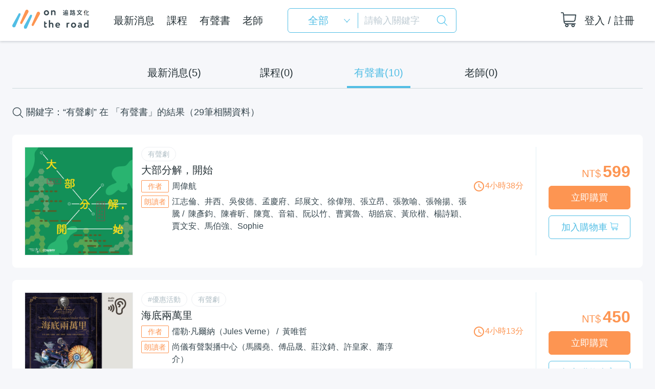

--- FILE ---
content_type: text/html; charset=UTF-8
request_url: https://ontheroad.today/search/audiobook/%E6%9C%89%E8%81%B2%E5%8A%87
body_size: 47486
content:
<!DOCTYPE html>
<html lang="zh-tw">
  <head>
    <meta charset="UTF-8"/>
    <meta http-equiv="cleartype" content="on"/>
    <meta name="MobileOptimized" content="320"/>
    <meta name="HandheldFriendly" content="True"/>
    <meta name="apple-mobile-web-app-capable" content="yes"/>
    <meta name="viewport" content="width=device-width, initial-scale=1.0, user-scalable=no"/>
    <meta name="format-detection" content="telephone=no"/>
    <link rel="icon" type="image/png" href="/img/favicon.png"/>
    <link rel="shortcut icon" type="image/png" href="/img/favicon.png"/>
    <link rel="apple-touch-icon" type="image/png" href="/img/favicon.png"/>
    <link rel="stylesheet" href="https://fonts.googleapis.com/earlyaccess/notosanstc.css"/><title>遍路—大人的素養課，通往自由學習之路</title>
<meta name="description" content="「遍路」是通往自由學習之路，也是大人的素養自造所。我們提供專業的線上知識課程，培養你各方面的人文素養，成為協助你全面升級的跨界知識推手。">
<meta property="og:title" content="遍路—大人的素養課，通往自由學習之路" />
<meta property="og:description" content="「遍路」是通往自由學習之路，也是大人的素養自造所。我們提供專業的線上知識課程，培養你各方面的人文素養，成為協助你全面升級的跨界知識推手。" />
<meta property="og:site_name" content="遍路文化" />


    <link rel="stylesheet" href="https://use.fontawesome.com/releases/v5.0.8/css/all.css"/>
    <link rel="stylesheet" href="https://fonts.googleapis.com/icon?family=Material+Icons"/>
    <link rel="stylesheet" href="https://ontheroad.today/css/vendors.app.min.css"/>
    <link rel="stylesheet" href="https://ontheroad.today/css/app.min.css?v=3491615687363199"/><!--[if lte IE 9]>
    <script src="https://cdnjs.cloudflare.com/ajax/libs/html5shiv/3.7.3/html5shiv.min.js"></script><![endif]-->
    <!-- Google Tag Manager 20230813 -->
    <script>(function(w,d,s,l,i){w[l]=w[l]||[];w[l].push({'gtm.start':
    new Date().getTime(),event:'gtm.js'});var f=d.getElementsByTagName(s)[0],
    j=d.createElement(s),dl=l!='dataLayer'?'&l='+l:'';j.async=true;j.src=
    'https://www.googletagmanager.com/gtm.js?id='+i+dl;f.parentNode.insertBefore(j,f);
    })(window,document,'script','dataLayer','GTM-TB3RLX6R');</script>
    <!-- End Google Tag Manager -->
    <!-- Facebook Pixel Code -->
    <script>
      !function(f,b,e,v,n,t,s){if(f.fbq)return;n=f.fbq=function(){n.callMethod?n.callMethod.apply(n,arguments):n.queue.push(arguments)};if(!f._fbq)f._fbq=n;n.push=n;n.loaded=!0;n.version='2.0';n.queue=[];t=b.createElement(e);t.async=!0;t.src=v;s=b.getElementsByTagName(e)[0];s.parentNode.insertBefore(t,s)}(window,document,'script','https://connect.facebook.net/en_US/fbevents.js');
      
      fbq('init', '363845215001546'); 
      fbq('track', 'PageView');
      // 查看內容
      fbq('track', 'ViewContent')
      
    </script>
    <noscript><img height="1" width="1" src="https://www.facebook.com/tr?id=363845215001546&ev=PageView&noscript=1"/></noscript><!-- End Facebook Pixel Code -->
<!-- YAHOO Code for DOT Conversion Page -->
    <script>
      (function(w,d,t,r,u){w[u]=w[u]||[];w[u].push({'projectId':'10000','properties':{'pixelId':'10130308'}});var s=d.createElement(t);s.src=r;s.async=true;s.onload=s.onreadystatechange=function(){var y,rs=this.readyState,c=w[u];if(rs&&rs!="complete"&&rs!="loaded"){return}try{y=YAHOO.ywa.I13N.fireBeacon;w[u]=[];w[u].push=function(p){y([p])};y(c)}catch(e){}};var scr=d.getElementsByTagName(t)[0],par=scr.parentNode;par.insertBefore(s,scr)})(window,document,"script","https://s.yimg.com/wi/ytc.js","dotq");
      
    </script>  </head>
  <body class="road">
    <!-- Google Tag Manager (noscript) 20230813 -->
    <noscript><iframe src="https://www.googletagmanager.com/ns.html?id=GTM-TB3RLX6R"
    height="0" width="0" style="display:none;visibility:hidden"></iframe></noscript>
    <!-- End Google Tag Manager (noscript) -->
    <div id="fb-root"></div><header class="header">
  <div class="container header-wrap -flex-center-row"><a class="h-logo" href="https://ontheroad.today"><img class="icon-logo" src="https://ontheroad.today/img/logo.svg" alt=""/></a>
    <div class="h-menu visitable-desktop"><a class="h-item " href="https://ontheroad.today/news">最新消息</a><a class="h-item " href="https://ontheroad.today/courses">課程</a><a class="h-item " href="https://ontheroad.today/audiobooks">有聲書</a><a class="h-item " href="https://ontheroad.today/teachers">老師</a></div>
    <div class="h-search">
      <form class="-flex-center-row h-search-wrap" action="https://ontheroad.today/search" method="POST"><input type="hidden" name="_token" value="u0CmLGU1u2nunbJf4vv2v82Kb99eFE1EieH8hiC0">
        <label class="search-filter -flex-center-row" for="searchFilter">
          <select id="searchFilter" name="searchFilter">
            <option value="all">全部</option>                                    <option value="article">最新消息</option>                                    <option value="course">課程</option>                                    <option value="audiobook">有聲書</option>                                    <option value="teacher">老師</option>                      </select><a class="btn-arrow-down"></a>
        </label>
        <div class="search-input -flex-center-row" action="">
          <input type="text" placeholder="請輸入關鍵字" name="keyword" required="required"/>
          <button class="search-btn" id="searchBtn" type="submit"><img class="icon-search" src="https://ontheroad.today/img/search-blue.svg" alt=""/></button>
        </div>
      </form>
    </div>
    <div class="h-action -flex-center-row"><a class="h-item h-m-search js-mobile-search"><img class="icon-search" src="https://ontheroad.today/img/search.svg" alt=""/></a><a class="h-item h-cart" id="goToCart" href="https://ontheroad.today/cart/list"><img class="icon-cart" src="https://ontheroad.today/img/shopping.svg" alt=""/><span class="h-cart-num action-cart-num" style="display:none">0</span></a>
      <div class="h-mobile-menu">        <div class="h-item h-login"><a class="js-login">登入</a><span>&nbsp;/&nbsp;</span><a class="js-signup">註冊</a></div>        <a class="h-item " href="https://ontheroad.today/news">最新消息</a><a class="h-item " href="https://ontheroad.today/courses">課程</a><a class="h-item " href="https://ontheroad.today/audiobooks">有聲書</a><a class="h-item " href="https://ontheroad.today/teachers">老師</a>              </div>
      <div class="h-item h-hamburger"><img class="icon-menu" src="https://ontheroad.today/img/menu.svg" alt=""/></div>
    </div>
  </div>
</header>    <main class="" id="container">
      <div class="audiobooks-page container page-wrapper search-page"><nav class="tabs-box"><a class=" tab" href="https://ontheroad.today/search/news/%E6%9C%89%E8%81%B2%E5%8A%87"><span class="tab-title">最新消息(5)</span></a><a class=" tab" href="https://ontheroad.today/search/course/%E6%9C%89%E8%81%B2%E5%8A%87"><span class="tab-title">課程(0)</span></a><a class="active tab" href="https://ontheroad.today/search/audiobook/%E6%9C%89%E8%81%B2%E5%8A%87"><span class="tab-title">有聲書(10)</span></a><a class=" tab" href="https://ontheroad.today/search/teacher/%E6%9C%89%E8%81%B2%E5%8A%87"><span class="tab-title">老師(0)</span></a></nav>
<div class="search-info"><img class="icon-search" src="https://ontheroad.today/img/search.svg" alt=""/>關鍵字：“有聲劇” 在 「<span class="text-medium">有聲書</span>」的結果（29筆相關資料）</div>  <div class="audiobook-list"><div class="box box-hover audiobook-card"><a class="audiobook-img img-box" href="https://ontheroad.today/audiobook/220"><img class="img" src="https://ontheroad.today/storage/images/audiobooks/2juQerJ9hPj2rZWWPkgY3japDtVAWuOcbNjHapTu.jpeg" alt="大部分解，開始"/></a>
  <div class="audiobook-content">    <div class="audiobook-types tags-wrapper"><a class="tag pill gray" href="https://ontheroad.today/search/audiobook/%E6%9C%89%E8%81%B2%E5%8A%87">有聲劇</a></div><a class="audiobook-title text-title" href="https://ontheroad.today/audiobook/220">大部分解，開始</a>    <div class="audiobook-desc text-gray"></div>            <div class="audiobook-info d-flex">
      <div class="audiobook-teachers">
        <div class="audiobook-writer d-flex"><span class="tag orange">作者</span>
          <div>
                        <a class="audiobook-teacher-name" href="https://ontheroad.today/search/audiobook/%E5%91%A8%E5%81%89%E8%88%AA">周偉航</a>                      </div>
        </div>        <div class="audiobook-reader d-flex"><span class="tag orange">朗讀者</span>
          <div>
                        <a class="audiobook-teacher-name" href="https://ontheroad.today/search/audiobook/%E6%B1%9F%E5%BF%97%E5%80%AB%E3%80%81%E4%BA%95%E8%A5%BF%E3%80%81%E5%90%B3%E4%BF%8A%E5%BE%B7%E3%80%81%E5%AD%9F%E6%85%B6%E5%BA%9C%E3%80%81%E9%82%B1%E5%B1%95%E6%96%87%E3%80%81%E5%BE%90%E5%81%89%E7%BF%94%E3%80%81%E5%BC%B5%E7%AB%8B%E6%98%82%E3%80%81%E5%BC%B5%E6%95%A6%E5%96%BB%E3%80%81%E5%BC%B5%E7%BF%B0%E6%8F%9A%E3%80%81%E5%BC%B5%E9%A8%B0">江志倫、井西、吳俊德、孟慶府、邱展文、徐偉翔、張立昂、張敦喻、張翰揚、張騰</a><span>&nbsp;/&nbsp;</span>            <a class="audiobook-teacher-name" href="https://ontheroad.today/search/audiobook/%E9%99%B3%E5%BD%A5%E9%88%9E%E3%80%81%E9%99%B3%E7%9D%BF%E6%98%95%E3%80%81%E9%99%B3%E5%AF%AC%E3%80%81%E9%9F%B3%E7%AE%B1%E3%80%81%E9%98%AE%E4%BB%A5%E7%AB%B9%E3%80%81%E6%9B%B9%E5%86%80%E9%AD%AF%E3%80%81%E8%83%A1%E7%9A%93%E5%AE%B8%E3%80%81%E9%BB%83%E6%AC%A3%E6%A5%B7%E3%80%81%E6%A5%8A%E8%A9%A9%E7%A9%8E%E3%80%81%E8%B3%88%E6%96%87%E5%AE%89%E3%80%81%E9%A6%AC%E4%BC%AF%E5%BC%B7%E3%80%81Sophie">陳彥鈞、陳睿昕、陳寬、音箱、阮以竹、曹冀魯、胡皓宸、黃欣楷、楊詩穎、賈文安、馬伯強、Sophie</a>                      </div>
        </div>      </div>      <div class="audiobook-time text-orange"><i class="icon-time material-icons">access_time</i><span>4小時38分</span></div>    </div>  </div>  <div class="audiobook-buy">
    <div class="audiobook-price price"><span class="price-now text-orange"><span class="dollar">NT$</span><span>599</span></span></div>
    <div class="audiobook-action">            <button class="btn btn-fill second action-immediate-buy" data-type="audiobook" data-id="220">立即購買</button>      <button class="btn btn-outline main action-add-cart" data-type="audiobook" data-id="220">加入購物車
        <svg class="svg-shopping" xmlns="http://www.w3.org/2000/svg" width="24" height="24" viewbox="0 0 24 24">
          <path fill="#61C9EE" fill-rule="evenodd" d="M11.213 19.5a2.625 2.625 0 1 1-3.567-.1 4.326 4.326 0 0 1-3.386-3.91L3.337 2.723a.717.717 0 0 0-.674-.473H.75a.75.75 0 0 1 0-1.5h1.913c.976 0 1.836.638 2.128 1.598l.024.137.128 1.765H23.25a.75.75 0 0 1 .743.855l-1.104 7.756a3.496 3.496 0 0 1-3.443 2.889H5.808A2.826 2.826 0 0 0 8.574 18H22.5a.75.75 0 1 1 0 1.5h-1.537a2.625 2.625 0 1 1-3.675 0h-6.075zM5.053 5.75l.62 8.5h13.773a1.99 1.99 0 0 0 1.962-1.625l.978-6.875H5.053zM10.5 21.375a1.125 1.125 0 1 0-2.25 0 1.125 1.125 0 0 0 2.25 0zm9.75 0a1.125 1.125 0 1 0-2.25 0 1.125 1.125 0 0 0 2.25 0z"></path>
        </svg>
      </button>  
        
        
    </div>
  </div></div><div class="box box-hover audiobook-card"><a class="audiobook-img img-box" href="https://ontheroad.today/audiobook/218"><img class="img" src="https://ontheroad.today/storage/images/audiobooks/n574sppxaPnQddQablwSGf9R51KVWVoIQYTHJYbt.jpeg" alt="海底兩萬里"/></a>
  <div class="audiobook-content">    <div class="audiobook-types tags-wrapper"><a class="tag pill gray" href="https://ontheroad.today/search/audiobook/#%E5%84%AA%E6%83%A0%E6%B4%BB%E5%8B%95">#優惠活動</a><a class="tag pill gray" href="https://ontheroad.today/search/audiobook/%E6%9C%89%E8%81%B2%E5%8A%87">有聲劇</a></div><a class="audiobook-title text-title" href="https://ontheroad.today/audiobook/218">海底兩萬里</a>    <div class="audiobook-desc text-gray"></div>            <div class="audiobook-info d-flex">
      <div class="audiobook-teachers">
        <div class="audiobook-writer d-flex"><span class="tag orange">作者</span>
          <div>
                        <a class="audiobook-teacher-name" href="https://ontheroad.today/search/audiobook/%E5%84%92%E5%8B%92%C2%B7%E5%87%A1%E7%88%BE%E7%B4%8D%EF%BC%88Jules%20Verne%EF%BC%89">儒勒·凡爾納（Jules Verne）</a><span>&nbsp;/&nbsp;</span>            <a class="audiobook-teacher-name" href="https://ontheroad.today/search/audiobook/%E9%BB%83%E5%94%AF%E5%93%B2">黃唯哲</a>                      </div>
        </div>        <div class="audiobook-reader d-flex"><span class="tag orange">朗讀者</span>
          <div>
                        <a class="audiobook-teacher-name" href="https://ontheroad.today/search/audiobook/%E5%B0%9A%E5%84%80%E6%9C%89%E8%81%B2%E8%A3%BD%E6%92%AD%E4%B8%AD%E5%BF%83%EF%BC%88%E9%A6%AC%E5%9C%8B%E5%A0%AF%E3%80%81%E5%82%85%E5%93%81%E6%99%9F%E3%80%81%E8%8E%8A%E6%B1%B6%E9%8C%A1%E3%80%81%E8%A8%B1%E7%9A%87%E5%AE%B6%E3%80%81%E8%95%AD%E6%B7%B3%E4%BB%8B%EF%BC%89">尚儀有聲製播中心（馬國堯、傅品晟、莊汶錡、許皇家、蕭淳介）</a>                      </div>
        </div>      </div>      <div class="audiobook-time text-orange"><i class="icon-time material-icons">access_time</i><span>4小時13分</span></div>    </div>  </div>  <div class="audiobook-buy">
    <div class="audiobook-price price"><span class="price-now text-orange"><span class="dollar">NT$</span><span>450</span></span></div>
    <div class="audiobook-action">            <button class="btn btn-fill second action-immediate-buy" data-type="audiobook" data-id="218">立即購買</button>      <button class="btn btn-outline main action-add-cart" data-type="audiobook" data-id="218">加入購物車
        <svg class="svg-shopping" xmlns="http://www.w3.org/2000/svg" width="24" height="24" viewbox="0 0 24 24">
          <path fill="#61C9EE" fill-rule="evenodd" d="M11.213 19.5a2.625 2.625 0 1 1-3.567-.1 4.326 4.326 0 0 1-3.386-3.91L3.337 2.723a.717.717 0 0 0-.674-.473H.75a.75.75 0 0 1 0-1.5h1.913c.976 0 1.836.638 2.128 1.598l.024.137.128 1.765H23.25a.75.75 0 0 1 .743.855l-1.104 7.756a3.496 3.496 0 0 1-3.443 2.889H5.808A2.826 2.826 0 0 0 8.574 18H22.5a.75.75 0 1 1 0 1.5h-1.537a2.625 2.625 0 1 1-3.675 0h-6.075zM5.053 5.75l.62 8.5h13.773a1.99 1.99 0 0 0 1.962-1.625l.978-6.875H5.053zM10.5 21.375a1.125 1.125 0 1 0-2.25 0 1.125 1.125 0 0 0 2.25 0zm9.75 0a1.125 1.125 0 1 0-2.25 0 1.125 1.125 0 0 0 2.25 0z"></path>
        </svg>
      </button>  
        
        
    </div>
  </div></div><div class="box box-hover audiobook-card"><a class="audiobook-img img-box" href="https://ontheroad.today/audiobook/217"><img class="img" src="https://ontheroad.today/storage/images/audiobooks/81chCLuyEmqNyGNdyIXj7PM6EndRsjEkMd2X9zzI.jpeg" alt="環遊世界80天"/></a>
  <div class="audiobook-content">    <div class="audiobook-types tags-wrapper"><a class="tag pill gray" href="https://ontheroad.today/search/audiobook/%E7%B6%93%E5%85%B8%E6%96%87%E5%AD%B8">經典文學</a><a class="tag pill gray" href="https://ontheroad.today/search/audiobook/%E6%9C%89%E8%81%B2%E5%8A%87">有聲劇</a></div><a class="audiobook-title text-title" href="https://ontheroad.today/audiobook/217">環遊世界80天</a>    <div class="audiobook-desc text-gray"></div>            <div class="audiobook-info d-flex">
      <div class="audiobook-teachers">
        <div class="audiobook-writer d-flex"><span class="tag orange">作者</span>
          <div>
                        <a class="audiobook-teacher-name" href="https://ontheroad.today/search/audiobook/%E5%84%92%E5%8B%92%C2%B7%E5%87%A1%E7%88%BE%E7%B4%8D%EF%BC%88Jules%20Verne%EF%BC%89">儒勒·凡爾納（Jules Verne）</a><span>&nbsp;/&nbsp;</span>            <a class="audiobook-teacher-name" href="https://ontheroad.today/search/audiobook/%E7%B7%A8%E5%8A%87%EF%BC%9A%E9%BB%83%E5%94%AF%E5%93%B2">編劇：黃唯哲</a>                      </div>
        </div>        <div class="audiobook-reader d-flex"><span class="tag orange">朗讀者</span>
          <div>
                        <a class="audiobook-teacher-name" href="https://ontheroad.today/search/audiobook/%E5%B0%9A%E5%84%80%E6%9C%89%E8%81%B2%E8%A3%BD%E6%92%AD%E4%B8%AD%E5%BF%83%EF%BC%88%E9%A6%AC%E5%9C%8B%E5%A0%AF%E3%80%81%E5%82%85%E5%93%81%E6%99%9F%E3%80%81%E5%8A%89%E5%AD%90%E5%BC%98%E3%80%81%E8%A8%B1%E7%9A%87%E5%AE%B6%E3%80%81%E6%B8%B8%E6%9B%99%E6%81%A9%EF%BC%89">尚儀有聲製播中心（馬國堯、傅品晟、劉子弘、許皇家、游曙恩）</a>                      </div>
        </div>      </div>      <div class="audiobook-time text-orange"><i class="icon-time material-icons">access_time</i><span>3小時52分</span></div>    </div>  </div>  <div class="audiobook-buy">
    <div class="audiobook-price price"><span class="price-now text-orange"><span class="dollar">NT$</span><span>450</span></span></div>
    <div class="audiobook-action">            <button class="btn btn-fill second action-immediate-buy" data-type="audiobook" data-id="217">立即購買</button>      <button class="btn btn-outline main action-add-cart" data-type="audiobook" data-id="217">加入購物車
        <svg class="svg-shopping" xmlns="http://www.w3.org/2000/svg" width="24" height="24" viewbox="0 0 24 24">
          <path fill="#61C9EE" fill-rule="evenodd" d="M11.213 19.5a2.625 2.625 0 1 1-3.567-.1 4.326 4.326 0 0 1-3.386-3.91L3.337 2.723a.717.717 0 0 0-.674-.473H.75a.75.75 0 0 1 0-1.5h1.913c.976 0 1.836.638 2.128 1.598l.024.137.128 1.765H23.25a.75.75 0 0 1 .743.855l-1.104 7.756a3.496 3.496 0 0 1-3.443 2.889H5.808A2.826 2.826 0 0 0 8.574 18H22.5a.75.75 0 1 1 0 1.5h-1.537a2.625 2.625 0 1 1-3.675 0h-6.075zM5.053 5.75l.62 8.5h13.773a1.99 1.99 0 0 0 1.962-1.625l.978-6.875H5.053zM10.5 21.375a1.125 1.125 0 1 0-2.25 0 1.125 1.125 0 0 0 2.25 0zm9.75 0a1.125 1.125 0 1 0-2.25 0 1.125 1.125 0 0 0 2.25 0z"></path>
        </svg>
      </button>  
        
        
    </div>
  </div></div><div class="box box-hover audiobook-card"><a class="audiobook-img img-box" href="https://ontheroad.today/audiobook/207"><img class="img" src="https://ontheroad.today/storage/images/audiobooks/iqoEfe0fi1kIiwGt6ch9hkrLhsKmIN7j34o6my5c.jpeg" alt="預知風暴的海洋女神──媽祖【認識臺灣神明系列有聲劇】"/></a>
  <div class="audiobook-content">    <div class="audiobook-types tags-wrapper"></div><a class="audiobook-title text-title" href="https://ontheroad.today/audiobook/207">預知風暴的海洋女神──媽祖【認識臺灣神明系列有聲劇】</a>    <div class="audiobook-desc text-gray"></div>            <div class="audiobook-info d-flex">
      <div class="audiobook-teachers">
        <div class="audiobook-writer d-flex"><span class="tag orange">作者</span>
          <div>
                        <a class="audiobook-teacher-name" href="https://ontheroad.today/search/audiobook/%E9%BB%83%E5%94%AF%E5%93%B2">黃唯哲</a>                      </div>
        </div>        <div class="audiobook-reader d-flex"><span class="tag orange">朗讀者</span>
          <div>
                        <a class="audiobook-teacher-name" href="https://ontheroad.today/search/audiobook/%E8%91%89%E4%BA%8E%E5%98%89%E3%80%81%E5%AE%8B%E6%98%B1%E7%92%81%E3%80%81%E9%80%A3%E6%80%9D%E5%AE%87%E3%80%81%E9%99%B8%E7%8E%9F%E8%93%89%E3%80%81%E5%8F%A4%E8%BE%9B%E3%80%81%E9%99%B3%E4%BD%99%E5%AF%AC%E3%80%81%E9%99%B3%E5%BD%A5%E9%88%9E%E3%80%81%E5%BC%B5%E6%95%A6%E5%96%BB%E3%80%81%E5%90%B3%E4%BF%8A%E5%BE%B7">葉于嘉、宋昱璁、連思宇、陸玟蓉、古辛、陳余寬、陳彥鈞、張敦喻、吳俊德</a>                      </div>
        </div>      </div>      <div class="audiobook-time text-orange"><i class="icon-time material-icons">access_time</i><span>1小時12分</span></div>    </div>  </div>  <div class="audiobook-buy">
    <div class="audiobook-price price"><span class="price-now text-orange"><span class="dollar">NT$</span><span>280</span></span></div>
    <div class="audiobook-action">            <button class="btn btn-fill second action-immediate-buy" data-type="audiobook" data-id="207">立即購買</button>      <button class="btn btn-outline main action-add-cart" data-type="audiobook" data-id="207">加入購物車
        <svg class="svg-shopping" xmlns="http://www.w3.org/2000/svg" width="24" height="24" viewbox="0 0 24 24">
          <path fill="#61C9EE" fill-rule="evenodd" d="M11.213 19.5a2.625 2.625 0 1 1-3.567-.1 4.326 4.326 0 0 1-3.386-3.91L3.337 2.723a.717.717 0 0 0-.674-.473H.75a.75.75 0 0 1 0-1.5h1.913c.976 0 1.836.638 2.128 1.598l.024.137.128 1.765H23.25a.75.75 0 0 1 .743.855l-1.104 7.756a3.496 3.496 0 0 1-3.443 2.889H5.808A2.826 2.826 0 0 0 8.574 18H22.5a.75.75 0 1 1 0 1.5h-1.537a2.625 2.625 0 1 1-3.675 0h-6.075zM5.053 5.75l.62 8.5h13.773a1.99 1.99 0 0 0 1.962-1.625l.978-6.875H5.053zM10.5 21.375a1.125 1.125 0 1 0-2.25 0 1.125 1.125 0 0 0 2.25 0zm9.75 0a1.125 1.125 0 1 0-2.25 0 1.125 1.125 0 0 0 2.25 0z"></path>
        </svg>
      </button>  
        
        
    </div>
  </div></div><div class="box box-hover audiobook-card"><a class="audiobook-img img-box" href="https://ontheroad.today/audiobook/208"><img class="img" src="https://ontheroad.today/storage/images/audiobooks/BCLFwTLvm6dKkCujX8NTShV5NZgUFtIGPTCxug2v.jpeg" alt="樂善好施的里長伯──福德正神【認識臺灣神明系列有聲劇】"/></a>
  <div class="audiobook-content">    <div class="audiobook-types tags-wrapper"></div><a class="audiobook-title text-title" href="https://ontheroad.today/audiobook/208">樂善好施的里長伯──福德正神【認識臺灣神明系列有聲劇】</a>    <div class="audiobook-desc text-gray"></div>            <div class="audiobook-info d-flex">
      <div class="audiobook-teachers">
        <div class="audiobook-writer d-flex"><span class="tag orange">作者</span>
          <div>
                        <a class="audiobook-teacher-name" href="https://ontheroad.today/search/audiobook/%E9%BB%83%E5%94%AF%E5%93%B2">黃唯哲</a>                      </div>
        </div>        <div class="audiobook-reader d-flex"><span class="tag orange">朗讀者</span>
          <div>
                        <a class="audiobook-teacher-name" href="https://ontheroad.today/search/audiobook/%E8%91%89%E4%BA%8E%E5%98%89%E3%80%81%E5%A4%8F%E6%B2%BB%E4%B8%96%E3%80%81%E9%80%A3%E6%80%9D%E5%AE%87%E3%80%81%E9%99%B3%E5%BD%A5%E9%88%9E%E3%80%81%E5%8F%A4%E8%BE%9B%E3%80%81%E5%BC%B5%E6%95%A6%E5%96%BB%E3%80%81%E5%90%B3%E4%BF%8A%E5%BE%B7">葉于嘉、夏治世、連思宇、陳彥鈞、古辛、張敦喻、吳俊德</a>                      </div>
        </div>      </div>      <div class="audiobook-time text-orange"><i class="icon-time material-icons">access_time</i><span>1小時3分</span></div>    </div>  </div>  <div class="audiobook-buy">
    <div class="audiobook-price price"><span class="price-now text-orange"><span class="dollar">NT$</span><span>280</span></span></div>
    <div class="audiobook-action">            <button class="btn btn-fill second action-immediate-buy" data-type="audiobook" data-id="208">立即購買</button>      <button class="btn btn-outline main action-add-cart" data-type="audiobook" data-id="208">加入購物車
        <svg class="svg-shopping" xmlns="http://www.w3.org/2000/svg" width="24" height="24" viewbox="0 0 24 24">
          <path fill="#61C9EE" fill-rule="evenodd" d="M11.213 19.5a2.625 2.625 0 1 1-3.567-.1 4.326 4.326 0 0 1-3.386-3.91L3.337 2.723a.717.717 0 0 0-.674-.473H.75a.75.75 0 0 1 0-1.5h1.913c.976 0 1.836.638 2.128 1.598l.024.137.128 1.765H23.25a.75.75 0 0 1 .743.855l-1.104 7.756a3.496 3.496 0 0 1-3.443 2.889H5.808A2.826 2.826 0 0 0 8.574 18H22.5a.75.75 0 1 1 0 1.5h-1.537a2.625 2.625 0 1 1-3.675 0h-6.075zM5.053 5.75l.62 8.5h13.773a1.99 1.99 0 0 0 1.962-1.625l.978-6.875H5.053zM10.5 21.375a1.125 1.125 0 1 0-2.25 0 1.125 1.125 0 0 0 2.25 0zm9.75 0a1.125 1.125 0 1 0-2.25 0 1.125 1.125 0 0 0 2.25 0z"></path>
        </svg>
      </button>  
        
        
    </div>
  </div></div><div class="box box-hover audiobook-card"><a class="audiobook-img img-box" href="https://ontheroad.today/audiobook/209"><img class="img" src="https://ontheroad.today/storage/images/audiobooks/BQB3QsYhIBZfm2jKiK2lYghbFIUQubNLQC6F5OcR.jpeg" alt="好心水鬼變身守護神──城隍【認識臺灣神明系列有聲劇】"/></a>
  <div class="audiobook-content">    <div class="audiobook-types tags-wrapper"></div><a class="audiobook-title text-title" href="https://ontheroad.today/audiobook/209">好心水鬼變身守護神──城隍【認識臺灣神明系列有聲劇】</a>    <div class="audiobook-desc text-gray"></div>            <div class="audiobook-info d-flex">
      <div class="audiobook-teachers">
        <div class="audiobook-writer d-flex"><span class="tag orange">作者</span>
          <div>
                        <a class="audiobook-teacher-name" href="https://ontheroad.today/search/audiobook/%E9%BB%83%E5%94%AF%E5%93%B2">黃唯哲</a>                      </div>
        </div>        <div class="audiobook-reader d-flex"><span class="tag orange">朗讀者</span>
          <div>
                        <a class="audiobook-teacher-name" href="https://ontheroad.today/search/audiobook/%E5%BC%B5%E6%95%A6%E5%96%BB%E3%80%81%E5%A4%8F%E6%B2%BB%E4%B8%96%E3%80%81%E5%8F%A4%E8%BE%9B%E3%80%81%E9%80%A3%E6%80%9D%E5%AE%87%E3%80%81%E9%99%B8%E7%8E%9F%E8%93%89%E3%80%81%E5%AE%8B%E6%98%B1%E7%92%81%E3%80%81%E8%91%89%E4%BA%8E%E5%98%89%E3%80%81%E9%99%B3%E4%BD%99%E5%AF%AC%E3%80%81%E5%90%B3%E4%BF%8A%E5%BE%B7">張敦喻、夏治世、古辛、連思宇、陸玟蓉、宋昱璁、葉于嘉、陳余寬、吳俊德</a>                      </div>
        </div>      </div>      <div class="audiobook-time text-orange"><i class="icon-time material-icons">access_time</i><span>1小時15分</span></div>    </div>  </div>  <div class="audiobook-buy">
    <div class="audiobook-price price"><span class="price-now text-orange"><span class="dollar">NT$</span><span>280</span></span></div>
    <div class="audiobook-action">            <button class="btn btn-fill second action-immediate-buy" data-type="audiobook" data-id="209">立即購買</button>      <button class="btn btn-outline main action-add-cart" data-type="audiobook" data-id="209">加入購物車
        <svg class="svg-shopping" xmlns="http://www.w3.org/2000/svg" width="24" height="24" viewbox="0 0 24 24">
          <path fill="#61C9EE" fill-rule="evenodd" d="M11.213 19.5a2.625 2.625 0 1 1-3.567-.1 4.326 4.326 0 0 1-3.386-3.91L3.337 2.723a.717.717 0 0 0-.674-.473H.75a.75.75 0 0 1 0-1.5h1.913c.976 0 1.836.638 2.128 1.598l.024.137.128 1.765H23.25a.75.75 0 0 1 .743.855l-1.104 7.756a3.496 3.496 0 0 1-3.443 2.889H5.808A2.826 2.826 0 0 0 8.574 18H22.5a.75.75 0 1 1 0 1.5h-1.537a2.625 2.625 0 1 1-3.675 0h-6.075zM5.053 5.75l.62 8.5h13.773a1.99 1.99 0 0 0 1.962-1.625l.978-6.875H5.053zM10.5 21.375a1.125 1.125 0 1 0-2.25 0 1.125 1.125 0 0 0 2.25 0zm9.75 0a1.125 1.125 0 1 0-2.25 0 1.125 1.125 0 0 0 2.25 0z"></path>
        </svg>
      </button>  
        
        
    </div>
  </div></div><div class="box box-hover audiobook-card"><a class="audiobook-img img-box" href="https://ontheroad.today/audiobook/210"><img class="img" src="https://ontheroad.today/storage/images/audiobooks/Kqo0GOwFCgExcCHsE9ZTWpGT7rj0HZhjFpaS5pCu.jpeg" alt="放下屠刀的勇猛戰將──關聖帝君【認識臺灣神明系列有聲劇】"/></a>
  <div class="audiobook-content">    <div class="audiobook-types tags-wrapper"></div><a class="audiobook-title text-title" href="https://ontheroad.today/audiobook/210">放下屠刀的勇猛戰將──關聖帝君【認識臺灣神明系列有聲劇】</a>    <div class="audiobook-desc text-gray"></div>            <div class="audiobook-info d-flex">
      <div class="audiobook-teachers">
        <div class="audiobook-writer d-flex"><span class="tag orange">作者</span>
          <div>
                        <a class="audiobook-teacher-name" href="https://ontheroad.today/search/audiobook/%E9%BB%83%E5%94%AF%E5%93%B2">黃唯哲</a>                      </div>
        </div>        <div class="audiobook-reader d-flex"><span class="tag orange">朗讀者</span>
          <div>
                        <a class="audiobook-teacher-name" href="https://ontheroad.today/search/audiobook/%E5%BC%B5%E6%95%A6%E5%96%BB%E3%80%81%E5%AD%AB%E8%AA%A0%E3%80%81%E5%8F%A4%E8%BE%9B%E3%80%81%E8%91%89%E4%BA%8E%E5%98%89%E3%80%81%E5%AE%8B%E6%98%B1%E7%92%81%E3%80%81%E9%99%B3%E5%BD%A5%E9%88%9E%E3%80%81%E9%80%A3%E6%80%9D%E5%AE%87%E3%80%81%E5%A4%8F%E6%B2%BB%E4%B8%96%E3%80%81%E5%90%B3%E4%BF%8A%E5%BE%B7">張敦喻、孫誠、古辛、葉于嘉、宋昱璁、陳彥鈞、連思宇、夏治世、吳俊德</a>                      </div>
        </div>      </div>      <div class="audiobook-time text-orange"><i class="icon-time material-icons">access_time</i><span>1小時9分</span></div>    </div>  </div>  <div class="audiobook-buy">
    <div class="audiobook-price price"><span class="price-now text-orange"><span class="dollar">NT$</span><span>280</span></span></div>
    <div class="audiobook-action">            <button class="btn btn-fill second action-immediate-buy" data-type="audiobook" data-id="210">立即購買</button>      <button class="btn btn-outline main action-add-cart" data-type="audiobook" data-id="210">加入購物車
        <svg class="svg-shopping" xmlns="http://www.w3.org/2000/svg" width="24" height="24" viewbox="0 0 24 24">
          <path fill="#61C9EE" fill-rule="evenodd" d="M11.213 19.5a2.625 2.625 0 1 1-3.567-.1 4.326 4.326 0 0 1-3.386-3.91L3.337 2.723a.717.717 0 0 0-.674-.473H.75a.75.75 0 0 1 0-1.5h1.913c.976 0 1.836.638 2.128 1.598l.024.137.128 1.765H23.25a.75.75 0 0 1 .743.855l-1.104 7.756a3.496 3.496 0 0 1-3.443 2.889H5.808A2.826 2.826 0 0 0 8.574 18H22.5a.75.75 0 1 1 0 1.5h-1.537a2.625 2.625 0 1 1-3.675 0h-6.075zM5.053 5.75l.62 8.5h13.773a1.99 1.99 0 0 0 1.962-1.625l.978-6.875H5.053zM10.5 21.375a1.125 1.125 0 1 0-2.25 0 1.125 1.125 0 0 0 2.25 0zm9.75 0a1.125 1.125 0 1 0-2.25 0 1.125 1.125 0 0 0 2.25 0z"></path>
        </svg>
      </button>  
        
        
    </div>
  </div></div><div class="box box-hover audiobook-card"><a class="audiobook-img img-box" href="https://ontheroad.today/audiobook/211"><img class="img" src="https://ontheroad.today/storage/images/audiobooks/5NgJTtfuFr7aUB1GqHzaIIiak5kHi7NfnekJGBKb.jpeg" alt="施展復活術的醫藥神──保生大帝【認識臺灣神明系列有聲劇】"/></a>
  <div class="audiobook-content">    <div class="audiobook-types tags-wrapper"></div><a class="audiobook-title text-title" href="https://ontheroad.today/audiobook/211">施展復活術的醫藥神──保生大帝【認識臺灣神明系列有聲劇】</a>    <div class="audiobook-desc text-gray"></div>            <div class="audiobook-info d-flex">
      <div class="audiobook-teachers">
        <div class="audiobook-writer d-flex"><span class="tag orange">作者</span>
          <div>
                        <a class="audiobook-teacher-name" href="https://ontheroad.today/search/audiobook/%E9%BB%83%E5%94%AF%E5%93%B2">黃唯哲</a>                      </div>
        </div>        <div class="audiobook-reader d-flex"><span class="tag orange">朗讀者</span>
          <div>
                        <a class="audiobook-teacher-name" href="https://ontheroad.today/search/audiobook/%E8%91%89%E4%BA%8E%E5%98%89%E3%80%81%E5%AE%8B%E6%98%B1%E7%92%81%E3%80%81%E9%99%B3%E4%BD%99%E5%AF%AC%E3%80%81%E5%8F%A4%E8%BE%9B%E3%80%81%E9%99%B3%E5%BD%A5%E9%88%9E%E3%80%81%E5%A4%8F%E6%B2%BB%E4%B8%96%E3%80%81%E9%99%B8%E7%8E%9F%E8%93%89%E3%80%81%E9%80%A3%E6%80%9D%E5%AE%87%E3%80%81%E5%BC%B5%E6%95%A6%E5%96%BB%E3%80%81%E5%90%B3%E4%BF%8A%E5%BE%B7">葉于嘉、宋昱璁、陳余寬、古辛、陳彥鈞、夏治世、陸玟蓉、連思宇、張敦喻、吳俊德</a>                      </div>
        </div>      </div>      <div class="audiobook-time text-orange"><i class="icon-time material-icons">access_time</i><span>1小時11分</span></div>    </div>  </div>  <div class="audiobook-buy">
    <div class="audiobook-price price"><span class="price-now text-orange"><span class="dollar">NT$</span><span>280</span></span></div>
    <div class="audiobook-action">            <button class="btn btn-fill second action-immediate-buy" data-type="audiobook" data-id="211">立即購買</button>      <button class="btn btn-outline main action-add-cart" data-type="audiobook" data-id="211">加入購物車
        <svg class="svg-shopping" xmlns="http://www.w3.org/2000/svg" width="24" height="24" viewbox="0 0 24 24">
          <path fill="#61C9EE" fill-rule="evenodd" d="M11.213 19.5a2.625 2.625 0 1 1-3.567-.1 4.326 4.326 0 0 1-3.386-3.91L3.337 2.723a.717.717 0 0 0-.674-.473H.75a.75.75 0 0 1 0-1.5h1.913c.976 0 1.836.638 2.128 1.598l.024.137.128 1.765H23.25a.75.75 0 0 1 .743.855l-1.104 7.756a3.496 3.496 0 0 1-3.443 2.889H5.808A2.826 2.826 0 0 0 8.574 18H22.5a.75.75 0 1 1 0 1.5h-1.537a2.625 2.625 0 1 1-3.675 0h-6.075zM5.053 5.75l.62 8.5h13.773a1.99 1.99 0 0 0 1.962-1.625l.978-6.875H5.053zM10.5 21.375a1.125 1.125 0 1 0-2.25 0 1.125 1.125 0 0 0 2.25 0zm9.75 0a1.125 1.125 0 1 0-2.25 0 1.125 1.125 0 0 0 2.25 0z"></path>
        </svg>
      </button>  
        
        
    </div>
  </div></div><div class="box box-hover audiobook-card"><a class="audiobook-img img-box" href="https://ontheroad.today/audiobook/212"><img class="img" src="https://ontheroad.today/storage/images/audiobooks/QviqiCEty5tK0mSxN58Nbt0tP4rhlL3C06v9Xhhe.jpeg" alt="三山國王、開漳聖王與義民爺──客家神明【認識臺灣神明系列有聲劇】"/></a>
  <div class="audiobook-content">    <div class="audiobook-types tags-wrapper"></div><a class="audiobook-title text-title" href="https://ontheroad.today/audiobook/212">三山國王、開漳聖王與義民爺──客家神明【認識臺灣神明系列有聲劇】</a>    <div class="audiobook-desc text-gray"></div>            <div class="audiobook-info d-flex">
      <div class="audiobook-teachers">
        <div class="audiobook-writer d-flex"><span class="tag orange">作者</span>
          <div>
                        <a class="audiobook-teacher-name" href="https://ontheroad.today/search/audiobook/%E9%BB%83%E5%94%AF%E5%93%B2">黃唯哲</a>                      </div>
        </div>        <div class="audiobook-reader d-flex"><span class="tag orange">朗讀者</span>
          <div>
                        <a class="audiobook-teacher-name" href="https://ontheroad.today/search/audiobook/%E5%BC%B5%E6%95%A6%E5%96%BB%E3%80%81%E5%8F%A4%E8%BE%9B%E3%80%81%E5%A4%8F%E6%B2%BB%E4%B8%96%E3%80%81%E9%99%B3%E5%BD%A5%E9%88%9E%E3%80%81%E5%AE%8B%E6%98%B1%E7%92%81%E3%80%81%E9%99%B3%E4%BD%99%E5%AF%AC%E3%80%81%E9%80%A3%E6%80%9D%E5%AE%87%E3%80%81%E8%91%89%E4%BA%8E%E5%98%89%E3%80%81%E5%90%B3%E4%BF%8A%E5%BE%B7">張敦喻、古辛、夏治世、陳彥鈞、宋昱璁、陳余寬、連思宇、葉于嘉、吳俊德</a>                      </div>
        </div>      </div>      <div class="audiobook-time text-orange"><i class="icon-time material-icons">access_time</i><span>0小時58分</span></div>    </div>  </div>  <div class="audiobook-buy">
    <div class="audiobook-price price"><span class="price-now text-orange"><span class="dollar">NT$</span><span>280</span></span></div>
    <div class="audiobook-action">            <button class="btn btn-fill second action-immediate-buy" data-type="audiobook" data-id="212">立即購買</button>      <button class="btn btn-outline main action-add-cart" data-type="audiobook" data-id="212">加入購物車
        <svg class="svg-shopping" xmlns="http://www.w3.org/2000/svg" width="24" height="24" viewbox="0 0 24 24">
          <path fill="#61C9EE" fill-rule="evenodd" d="M11.213 19.5a2.625 2.625 0 1 1-3.567-.1 4.326 4.326 0 0 1-3.386-3.91L3.337 2.723a.717.717 0 0 0-.674-.473H.75a.75.75 0 0 1 0-1.5h1.913c.976 0 1.836.638 2.128 1.598l.024.137.128 1.765H23.25a.75.75 0 0 1 .743.855l-1.104 7.756a3.496 3.496 0 0 1-3.443 2.889H5.808A2.826 2.826 0 0 0 8.574 18H22.5a.75.75 0 1 1 0 1.5h-1.537a2.625 2.625 0 1 1-3.675 0h-6.075zM5.053 5.75l.62 8.5h13.773a1.99 1.99 0 0 0 1.962-1.625l.978-6.875H5.053zM10.5 21.375a1.125 1.125 0 1 0-2.25 0 1.125 1.125 0 0 0 2.25 0zm9.75 0a1.125 1.125 0 1 0-2.25 0 1.125 1.125 0 0 0 2.25 0z"></path>
        </svg>
      </button>  
        
        
    </div>
  </div></div><div class="box box-hover audiobook-card"><a class="audiobook-img img-box" href="https://ontheroad.today/audiobook/213"><img class="img" src="https://ontheroad.today/storage/images/audiobooks/sPFQpWV05MtQNqrvbDiM0xAFfu7yBCztLTwOGTPf.png" alt="【認識臺灣神明系列有聲劇全套組】"/></a>
  <div class="audiobook-content">    <div class="audiobook-types tags-wrapper"><a class="tag pill gray" href="https://ontheroad.today/search/audiobook/%E6%9C%89%E8%81%B2%E5%8A%87">有聲劇</a></div><a class="audiobook-title text-title" href="https://ontheroad.today/audiobook/213">【認識臺灣神明系列有聲劇全套組】</a>    <div class="audiobook-desc text-gray"></div>            <div class="audiobook-info d-flex">
      <div class="audiobook-teachers">
        <div class="audiobook-writer d-flex"><span class="tag orange">作者</span>
          <div>
                        <a class="audiobook-teacher-name" href="https://ontheroad.today/search/audiobook/%E9%BB%83%E5%94%AF%E5%93%B2">黃唯哲</a>                      </div>
        </div>        <div class="audiobook-reader d-flex"><span class="tag orange">朗讀者</span>
          <div>
                        <a class="audiobook-teacher-name" href="https://ontheroad.today/search/audiobook/%E8%91%89%E4%BA%8E%E5%98%89%E3%80%81%E5%AE%8B%E6%98%B1%E7%92%81%E3%80%81%E9%80%A3%E6%80%9D%E5%AE%87%E3%80%81%E9%99%B8%E7%8E%9F%E8%93%89%E3%80%81%E5%8F%A4%E8%BE%9B%E3%80%81%E9%99%B3%E4%BD%99%E5%AF%AC%E3%80%81%E9%99%B3%E5%BD%A5%E9%88%9E%E3%80%81%E5%90%B3%E4%BF%8A%E5%BE%B7%E3%80%81%E5%BC%B5%E6%95%A6%E5%96%BB%E3%80%81%E5%A4%8F%E6%B2%BB%E4%B8%96">葉于嘉、宋昱璁、連思宇、陸玟蓉、古辛、陳余寬、陳彥鈞、吳俊德、張敦喻、夏治世</a>                      </div>
        </div>      </div>      <div class="audiobook-time text-orange"><i class="icon-time material-icons">access_time</i><span>6小時46分</span></div>    </div>  </div>  <div class="audiobook-buy">
    <div class="audiobook-price price"><span class="price-now text-orange"><span class="dollar">NT$</span><span>1,680</span></span></div>
    <div class="audiobook-action">            <button class="btn btn-fill second action-immediate-buy" data-type="audiobook" data-id="213">立即購買</button>      <button class="btn btn-outline main action-add-cart" data-type="audiobook" data-id="213">加入購物車
        <svg class="svg-shopping" xmlns="http://www.w3.org/2000/svg" width="24" height="24" viewbox="0 0 24 24">
          <path fill="#61C9EE" fill-rule="evenodd" d="M11.213 19.5a2.625 2.625 0 1 1-3.567-.1 4.326 4.326 0 0 1-3.386-3.91L3.337 2.723a.717.717 0 0 0-.674-.473H.75a.75.75 0 0 1 0-1.5h1.913c.976 0 1.836.638 2.128 1.598l.024.137.128 1.765H23.25a.75.75 0 0 1 .743.855l-1.104 7.756a3.496 3.496 0 0 1-3.443 2.889H5.808A2.826 2.826 0 0 0 8.574 18H22.5a.75.75 0 1 1 0 1.5h-1.537a2.625 2.625 0 1 1-3.675 0h-6.075zM5.053 5.75l.62 8.5h13.773a1.99 1.99 0 0 0 1.962-1.625l.978-6.875H5.053zM10.5 21.375a1.125 1.125 0 1 0-2.25 0 1.125 1.125 0 0 0 2.25 0zm9.75 0a1.125 1.125 0 1 0-2.25 0 1.125 1.125 0 0 0 2.25 0z"></path>
        </svg>
      </button>  
        
        
    </div>
  </div></div></div><div class="page-wrap text-center">  <a class="page-num active" href="https://ontheroad.today/search/audiobook/%E6%9C%89%E8%81%B2%E5%8A%87?page=1">1</a><a class="page-num " href="https://ontheroad.today/search/audiobook/%E6%9C%89%E8%81%B2%E5%8A%87?page=2">2</a><a class="page-num " href="https://ontheroad.today/search/audiobook/%E6%9C%89%E8%81%B2%E5%8A%87?page=3">3</a>  <a class="page-next" href="https://ontheroad.today/search/audiobook/%E6%9C%89%E8%81%B2%E5%8A%87?page=1"><i class="material-icons">chevron_right</i></a><a class="page-last" href="https://ontheroad.today/search/audiobook/%E6%9C%89%E8%81%B2%E5%8A%87?page=3"><i class="material-icons">last_page</i></a></div></div>      <a class="gotop-fixed" id="goTop">
  <div class="gotop-wrap"><img class="svg icon-svg icon-gotop" src="https://ontheroad.today/img/top.svg"/></div></a>    </main><footer class="footer">
  <div class="footer-wrap container">
    <div class="footer-top d-flex">
      <div class="left-wrap"><a class="logo-wrap" href="https://ontheroad.today"><img class="svg icon-logo" src="https://ontheroad.today/img/footer-logo.svg" title="遍路文化"/></a></div>
      <div class="right-wrap"><a class="link-tab" href="https://ontheroad.today/about" target="_self">關於我們</a><a class="link-tab" href="https://ontheroad.today/term" target="_self">服務條款</a><a class="link-tab" href="https://ontheroad.today/privacy" target="_self">隱私權政策</a><a class="link-tab" href="https://ontheroad.today/faq" target="_self">常見問題</a><a class="link-tab" href="https://ontheroad.today/contact" target="_self">聯絡我們</a></div>
    </div>
    <div class="footer-bottom d-flex">
      <div class="left-wrap">
        <div>Copyright © 2019 遍路文化傳媒股份有限公司</div>
      </div>
      <div class="right-wrap"><a class="link-social" href="https://www.facebook.com/%E9%81%8D%E8%B7%AF%E6%96%87%E5%8C%96%E7%B7%9A%E4%B8%8A%E8%AA%B2%E7%A8%8B-365890550721323/" target="_blank" rel="noopener noreferrer"><i class="fab fa-facebook-f"></i></a><a class="link-social" href="https://www.youtube.com/channel/UC3zExMo74YZAd9wxtqp7RlQ" target="_blank" rel="noopener noreferrer"><i class="fab fa-youtube"></i></a><a class="link-social" href="https://www.instagram.com/ontheroadtox/?igshid=12tdte4qehi07" target="_blank" rel="noopener noreferrer"><i class="fab fa-instagram"></i></a></div>
    </div>
  </div>
</footer>    <div style="display: none;">
  <div id="loginPopUp">
    <div class="sweet-popup-body"><div class="social-login">
  <div class="social-login-title"><span>使用 社群 帳號登入</span></div>
  <div class="social-login-sites"><a class="social-site" href="https://ontheroad.today/social/facebook"><img src="https://ontheroad.today/img/fb.svg" alt=""/></a><a class="social-site" href="https://ontheroad.today/social/google"><img src="https://ontheroad.today/img/google.svg" alt=""/></a></div>
</div>      <form class="login-frm" id="loginFrm" action="https://ontheroad.today/login" method="POST"><input type="hidden" name="_token" value="u0CmLGU1u2nunbJf4vv2v82Kb99eFE1EieH8hiC0">
        <div class="input-item">
          <label for="email">帳號</label>
          <input type="email" name="loginEmail" placeholder="請輸入您的e-mail"/>
        </div>
        <div class="input-item">
          <label for="pwd">密碼</label>
          <input type="password" name="loginPassword" placeholder="請輸入您的密碼"/>
        </div>
        <div class="text-right"><a class="link text-blue js-forget-pwd">忘記密碼?</a></div>
        <button class="btn btn-fill main full" type="submit">登入</button>
      </form>
    </div>
    <div class="sweet-popup-foot">還沒有有帳號嗎？<a class="link text-blue js-switch-signup">立即註冊</a></div>
  </div>
</div>    <div style="display: none;">
  <div id="signupPopUp">
    <div class="sweet-popup-body"><div class="social-login">
  <div class="social-login-title"><span>使用 社群 帳號登入</span></div>
  <div class="social-login-sites"><a class="social-site" href="https://ontheroad.today/social/facebook"><img src="https://ontheroad.today/img/fb.svg" alt=""/></a><a class="social-site" href="https://ontheroad.today/social/google"><img src="https://ontheroad.today/img/google.svg" alt=""/></a></div>
</div>      <form class="signup-frm" id="signupFrm" action="https://ontheroad.today/register" method="POST"><input type="hidden" name="_token" value="u0CmLGU1u2nunbJf4vv2v82Kb99eFE1EieH8hiC0">
        <div class="input-item">
          <label for="email">帳號</label>
          <input type="email" name="regEmail" placeholder="請輸入您的e-mail" required="required" data-field="帳號"/>
        </div>
        <div class="input-item">
          <label for="pwd">密碼</label>
          <input type="password" name="regPassword" placeholder="請輸入您的密碼" required="required" data-field="密碼"/>
        </div>
        <div class="input-item">
          <label for="pwd">確認密碼</label>
          <input type="password" name="regPassword_confirmation" placeholder="請再次輸入您的密碼" required="required" data-field="確認密碼"/>
        </div>
        <div class="agree-terms">
          <label class="checkbox-group">
            <input type="checkbox" required="required" name="privacy"/><span>勾選即同意&nbsp;<a class="link text-blue" href="">隱私權政策</a>&nbsp;與&nbsp;<a class="link text-blue" href="">使用者條款</a></span>
          </label>
        </div>
        <button class="btn btn-fill main full" type="submit">註冊</button>
      </form>
    </div>
    <div class="sweet-popup-foot">已經有帳號嗎？<a class="link text-blue js-switch-login">立即登入</a></div>
  </div>
</div>    <div style="display: none;">
  <div id="forgetPwdPopUp">
    <div class="sweet-popup-body">
      <form class="forget-pwd-frm" id="forgetPwd" action="https://ontheroad.today/forget-pwd"><input type="hidden" name="_token" value="u0CmLGU1u2nunbJf4vv2v82Kb99eFE1EieH8hiC0">
        <div class="input-item text-left">
          <label for="email">帳號</label>
          <input type="email" id="fgEmail" name="email" placeholder="請輸入您的e-mail"/>
        </div>
        <button class="btn btn-fill main full" type="submit">發送</button>
      </form>
    </div>
  </div>
</div>            <script src="https://ontheroad.today/js/vendors.app.min.js?v=3491615687363199"></script>
    <!-- 依賴於 jquery 要放在 vendors.app.min.js 之後-->
    <script src="//cdnjs.cloudflare.com/ajax/libs/toastr.js/latest/toastr.min.js"></script>
    <!-- app.min.js 之後，這樣才能影響後續的計算-->    <script src="https://ontheroad.today/js/app.min.js?v=3491615631992121100403"></script>
    <script>
      $.ajaxSetup({
        headers: {
          'X-CSRF-TOKEN': 'u0CmLGU1u2nunbJf4vv2v82Kb99eFE1EieH8hiC0'
        }
      });
      
      window.axios.defaults.headers.common = {
        'X-CSRF-TOKEN': 'u0CmLGU1u2nunbJf4vv2v82Kb99eFE1EieH8hiC0',
        'X-Requested-With': 'XMLHttpRequest'
      };
      
    </script>        <script>
      window.memberUrl = "https://ontheroad.today/member/profile";
      window.isLogin = "";
      
      //- fb login
      window.fbAsyncInit = function() {
        FB.init({
          appId      : "440843183240804",
          cookie     : true,
          xfbml      : true,
          version    : 'v5.0'
        });
        FB.AppEvents.logPageView();
      };
      
      //- validatior設定為globel變數
      var $validator;
      
            
      var swalSetting = {
        buttonsStyling: false,
        background: '#f7fcfe',
      };
      
      $(function() {
        //- popup 訊息
        if(typeof(paramSetting)!=='undefined') {
          swalParamSetting(paramSetting);
        }
      
        //- 後台傳回來的error
              
              
        
      });
    </script>
  </body>
</html>

--- FILE ---
content_type: text/javascript
request_url: https://ontheroad.today/js/vendors.app.min.js?v=3491615687363199
body_size: 600342
content:
!function o(a,s,u){function c(e,t){if(!s[e]){if(!a[e]){var n="function"==typeof require&&require;if(!t&&n)return n(e,!0);if(l)return l(e,!0);var r=new Error("Cannot find module '"+e+"'");throw r.code="MODULE_NOT_FOUND",r}var i=s[e]={exports:{}};a[e][0].call(i.exports,function(t){return c(a[e][1][t]||t)},i,i.exports,o,a,s,u)}return s[e].exports}for(var l="function"==typeof require&&require,t=0;t<u.length;t++)c(u[t]);return c}({1:[function(n,t,e){(function(t){"use strict";function e(t,e,n){t[e]||Object.defineProperty(t,e,{writable:!0,configurable:!0,value:n})}if(n(327),n(328),n(2),t._babelPolyfill)throw new Error("only one instance of babel-polyfill is allowed");t._babelPolyfill=!0;e(String.prototype,"padLeft","".padStart),e(String.prototype,"padRight","".padEnd),"pop,reverse,shift,keys,values,entries,indexOf,every,some,forEach,map,filter,find,findIndex,includes,join,slice,concat,push,splice,unshift,sort,lastIndexOf,reduce,reduceRight,copyWithin,fill".split(",").forEach(function(t){[][t]&&e(Array,t,Function.call.bind([][t]))})}).call(this,"undefined"!=typeof global?global:"undefined"!=typeof self?self:"undefined"!=typeof window?window:{})},{2:2,327:327,328:328}],2:[function(t,e,n){t(130),e.exports=t(23).RegExp.escape},{130:130,23:23}],3:[function(t,e,n){e.exports=function(t){if("function"!=typeof t)throw TypeError(t+" is not a function!");return t}},{}],4:[function(t,e,n){var r=t(18);e.exports=function(t,e){if("number"!=typeof t&&"Number"!=r(t))throw TypeError(e);return+t}},{18:18}],5:[function(t,e,n){var r=t(128)("unscopables"),i=Array.prototype;null==i[r]&&t(42)(i,r,{}),e.exports=function(t){i[r][t]=!0}},{128:128,42:42}],6:[function(t,e,n){e.exports=function(t,e,n,r){if(!(t instanceof e)||void 0!==r&&r in t)throw TypeError(n+": incorrect invocation!");return t}},{}],7:[function(t,e,n){var r=t(51);e.exports=function(t){if(!r(t))throw TypeError(t+" is not an object!");return t}},{51:51}],8:[function(t,e,n){"use strict";var l=t(119),f=t(114),d=t(118);e.exports=[].copyWithin||function(t,e,n){var r=l(this),i=d(r.length),o=f(t,i),a=f(e,i),s=2<arguments.length?n:void 0,u=Math.min((void 0===s?i:f(s,i))-a,i-o),c=1;for(a<o&&o<a+u&&(c=-1,a+=u-1,o+=u-1);0<u--;)a in r?r[o]=r[a]:delete r[o],o+=c,a+=c;return r}},{114:114,118:118,119:119}],9:[function(t,e,n){"use strict";var c=t(119),l=t(114),f=t(118);e.exports=function(t,e,n){for(var r=c(this),i=f(r.length),o=arguments.length,a=l(1<o?e:void 0,i),s=2<o?n:void 0,u=void 0===s?i:l(s,i);a<u;)r[a++]=t;return r}},{114:114,118:118,119:119}],10:[function(t,e,n){var r=t(39);e.exports=function(t,e){var n=[];return r(t,!1,n.push,n,e),n}},{39:39}],11:[function(t,e,n){var u=t(117),c=t(118),l=t(114);e.exports=function(s){return function(t,e,n){var r,i=u(t),o=c(i.length),a=l(n,o);if(s&&e!=e){for(;a<o;)if((r=i[a++])!=r)return!0}else for(;a<o;a++)if((s||a in i)&&i[a]===e)return s||a||0;return!s&&-1}}},{114:114,117:117,118:118}],12:[function(t,e,n){var w=t(25),b=t(47),_=t(119),x=t(118),r=t(15);e.exports=function(f,t){var d=1==f,p=2==f,h=3==f,g=4==f,v=6==f,m=5==f||v,y=t||r;return function(t,e,n){for(var r,i,o=_(t),a=b(o),s=w(e,n,3),u=x(a.length),c=0,l=d?y(t,u):p?y(t,0):void 0;c<u;c++)if((m||c in a)&&(i=s(r=a[c],c,o),f))if(d)l[c]=i;else if(i)switch(f){case 3:return!0;case 5:return r;case 6:return c;case 2:l.push(r)}else if(g)return!1;return v?-1:h||g?g:l}}},{118:118,119:119,15:15,25:25,47:47}],13:[function(t,e,n){var l=t(3),f=t(119),d=t(47),p=t(118);e.exports=function(t,e,n,r,i){l(e);var o=f(t),a=d(o),s=p(o.length),u=i?s-1:0,c=i?-1:1;if(n<2)for(;;){if(u in a){r=a[u],u+=c;break}if(u+=c,i?u<0:s<=u)throw TypeError("Reduce of empty array with no initial value")}for(;i?0<=u:u<s;u+=c)u in a&&(r=e(r,a[u],u,o));return r}},{118:118,119:119,3:3,47:47}],14:[function(t,e,n){var r=t(51),i=t(49),o=t(128)("species");e.exports=function(t){var e;return i(t)&&("function"!=typeof(e=t.constructor)||e!==Array&&!i(e.prototype)||(e=void 0),r(e)&&null===(e=e[o])&&(e=void 0)),void 0===e?Array:e}},{128:128,49:49,51:51}],15:[function(t,e,n){var r=t(14);e.exports=function(t,e){return new(r(t))(e)}},{14:14}],16:[function(t,e,n){"use strict";var o=t(3),a=t(51),s=t(46),u=[].slice,c={};e.exports=Function.bind||function(e){var n=o(this),r=u.call(arguments,1),i=function(){var t=r.concat(u.call(arguments));return this instanceof i?function(t,e,n){if(!(e in c)){for(var r=[],i=0;i<e;i++)r[i]="a["+i+"]";c[e]=Function("F,a","return new F("+r.join(",")+")")}return c[e](t,n)}(n,t.length,t):s(n,t,e)};return a(n.prototype)&&(i.prototype=n.prototype),i}},{3:3,46:46,51:51}],17:[function(t,e,n){var i=t(18),o=t(128)("toStringTag"),a="Arguments"==i(function(){return arguments}());e.exports=function(t){var e,n,r;return void 0===t?"Undefined":null===t?"Null":"string"==typeof(n=function(t,e){try{return t[e]}catch(t){}}(e=Object(t),o))?n:a?i(e):"Object"==(r=i(e))&&"function"==typeof e.callee?"Arguments":r}},{128:128,18:18}],18:[function(t,e,n){var r={}.toString;e.exports=function(t){return r.call(t).slice(8,-1)}},{}],19:[function(t,e,n){"use strict";function a(t,e){var n,r=h(e);if("F"!==r)return t._i[r];for(n=t._f;n;n=n.n)if(n.k==e)return n}var s=t(72).f,u=t(71),c=t(93),l=t(25),f=t(6),d=t(39),r=t(55),i=t(57),o=t(100),p=t(29),h=t(66).fastKey,g=t(125),v=p?"_s":"size";e.exports={getConstructor:function(t,o,n,r){var i=t(function(t,e){f(t,i,o,"_i"),t._t=o,t._i=u(null),t._f=void 0,t._l=void 0,t[v]=0,null!=e&&d(e,n,t[r],t)});return c(i.prototype,{clear:function(){for(var t=g(this,o),e=t._i,n=t._f;n;n=n.n)n.r=!0,n.p&&(n.p=n.p.n=void 0),delete e[n.i];t._f=t._l=void 0,t[v]=0},delete:function(t){var e=g(this,o),n=a(e,t);if(n){var r=n.n,i=n.p;delete e._i[n.i],n.r=!0,i&&(i.n=r),r&&(r.p=i),e._f==n&&(e._f=r),e._l==n&&(e._l=i),e[v]--}return!!n},forEach:function(t,e){g(this,o);for(var n,r=l(t,1<arguments.length?e:void 0,3);n=n?n.n:this._f;)for(r(n.v,n.k,this);n&&n.r;)n=n.p},has:function(t){return!!a(g(this,o),t)}}),p&&s(i.prototype,"size",{get:function(){return g(this,o)[v]}}),i},def:function(t,e,n){var r,i,o=a(t,e);return o?o.v=n:(t._l=o={i:i=h(e,!0),k:e,v:n,p:r=t._l,n:void 0,r:!1},t._f||(t._f=o),r&&(r.n=o),t[v]++,"F"!==i&&(t._i[i]=o)),t},getEntry:a,setStrong:function(t,n,e){r(t,n,function(t,e){this._t=g(t,n),this._k=e,this._l=void 0},function(){for(var t=this,e=t._k,n=t._l;n&&n.r;)n=n.p;return t._t&&(t._l=n=n?n.n:t._t._f)?i(0,"keys"==e?n.k:"values"==e?n.v:[n.k,n.v]):(t._t=void 0,i(1))},e?"entries":"values",!e,!0),o(n)}}},{100:100,125:125,25:25,29:29,39:39,55:55,57:57,6:6,66:66,71:71,72:72,93:93}],20:[function(t,e,n){var r=t(17),i=t(10);e.exports=function(t){return function(){if(r(this)!=t)throw TypeError(t+"#toJSON isn't generic");return i(this)}}},{10:10,17:17}],21:[function(t,e,n){"use strict";function a(t){return t._l||(t._l=new m)}function r(t,e){return h(t.a,function(t){return t[0]===e})}var s=t(93),u=t(66).getWeak,i=t(7),c=t(51),l=t(6),f=t(39),o=t(12),d=t(41),p=t(125),h=o(5),g=o(6),v=0,m=function(){this.a=[]};m.prototype={get:function(t){var e=r(this,t);if(e)return e[1]},has:function(t){return!!r(this,t)},set:function(t,e){var n=r(this,t);n?n[1]=e:this.a.push([t,e])},delete:function(e){var t=g(this.a,function(t){return t[0]===e});return~t&&this.a.splice(t,1),!!~t}},e.exports={getConstructor:function(t,n,r,i){var o=t(function(t,e){l(t,o,n,"_i"),t._t=n,t._i=v++,t._l=void 0,null!=e&&f(e,r,t[i],t)});return s(o.prototype,{delete:function(t){if(!c(t))return!1;var e=u(t);return!0===e?a(p(this,n)).delete(t):e&&d(e,this._i)&&delete e[this._i]},has:function(t){if(!c(t))return!1;var e=u(t);return!0===e?a(p(this,n)).has(t):e&&d(e,this._i)}}),o},def:function(t,e,n){var r=u(i(e),!0);return!0===r?a(t).set(e,n):r[t._i]=n,t},ufstore:a}},{12:12,125:125,39:39,41:41,51:51,6:6,66:66,7:7,93:93}],22:[function(t,e,n){"use strict";var m=t(40),y=t(33),w=t(94),b=t(93),_=t(66),x=t(39),C=t(6),A=t(51),k=t(35),S=t(56),E=t(101),T=t(45);e.exports=function(r,t,e,n,i,o){function a(t){var n=l[t];w(l,t,"delete"==t?function(t){return!(o&&!A(t))&&n.call(this,0===t?0:t)}:"has"==t?function(t){return!(o&&!A(t))&&n.call(this,0===t?0:t)}:"get"==t?function(t){return o&&!A(t)?void 0:n.call(this,0===t?0:t)}:"add"==t?function(t){return n.call(this,0===t?0:t),this}:function(t,e){return n.call(this,0===t?0:t,e),this})}var s=m[r],u=s,c=i?"set":"add",l=u&&u.prototype,f={};if("function"==typeof u&&(o||l.forEach&&!k(function(){(new u).entries().next()}))){var d=new u,p=d[c](o?{}:-0,1)!=d,h=k(function(){d.has(1)}),g=S(function(t){new u(t)}),v=!o&&k(function(){for(var t=new u,e=5;e--;)t[c](e,e);return!t.has(-0)});g||(((u=t(function(t,e){C(t,u,r);var n=T(new s,t,u);return null!=e&&x(e,i,n[c],n),n})).prototype=l).constructor=u),(h||v)&&(a("delete"),a("has"),i&&a("get")),(v||p)&&a(c),o&&l.clear&&delete l.clear}else u=n.getConstructor(t,r,i,c),b(u.prototype,e),_.NEED=!0;return E(u,r),f[r]=u,y(y.G+y.W+y.F*(u!=s),f),o||n.setStrong(u,r,i),u}},{101:101,33:33,35:35,39:39,40:40,45:45,51:51,56:56,6:6,66:66,93:93,94:94}],23:[function(t,e,n){var r=e.exports={version:"2.5.0"};"number"==typeof __e&&(__e=r)},{}],24:[function(t,e,n){"use strict";var r=t(72),i=t(92);e.exports=function(t,e,n){e in t?r.f(t,e,i(0,n)):t[e]=n}},{72:72,92:92}],25:[function(t,e,n){var o=t(3);e.exports=function(r,i,t){if(o(r),void 0===i)return r;switch(t){case 1:return function(t){return r.call(i,t)};case 2:return function(t,e){return r.call(i,t,e)};case 3:return function(t,e,n){return r.call(i,t,e,n)}}return function(){return r.apply(i,arguments)}}},{3:3}],26:[function(t,e,n){"use strict";function i(t){return 9<t?t:"0"+t}var r=t(35),o=Date.prototype.getTime,a=Date.prototype.toISOString;e.exports=r(function(){return"0385-07-25T07:06:39.999Z"!=a.call(new Date(-5e13-1))})||!r(function(){a.call(new Date(NaN))})?function(){if(!isFinite(o.call(this)))throw RangeError("Invalid time value");var t=this,e=t.getUTCFullYear(),n=t.getUTCMilliseconds(),r=e<0?"-":9999<e?"+":"";return r+("00000"+Math.abs(e)).slice(r?-6:-4)+"-"+i(t.getUTCMonth()+1)+"-"+i(t.getUTCDate())+"T"+i(t.getUTCHours())+":"+i(t.getUTCMinutes())+":"+i(t.getUTCSeconds())+"."+(99<n?n:"0"+i(n))+"Z"}:a},{35:35}],27:[function(t,e,n){"use strict";var r=t(7),i=t(120);e.exports=function(t){if("string"!==t&&"number"!==t&&"default"!==t)throw TypeError("Incorrect hint");return i(r(this),"number"!=t)}},{120:120,7:7}],28:[function(t,e,n){e.exports=function(t){if(null==t)throw TypeError("Can't call method on  "+t);return t}},{}],29:[function(t,e,n){e.exports=!t(35)(function(){return 7!=Object.defineProperty({},"a",{get:function(){return 7}}).a})},{35:35}],30:[function(t,e,n){var r=t(51),i=t(40).document,o=r(i)&&r(i.createElement);e.exports=function(t){return o?i.createElement(t):{}}},{40:40,51:51}],31:[function(t,e,n){e.exports="constructor,hasOwnProperty,isPrototypeOf,propertyIsEnumerable,toLocaleString,toString,valueOf".split(",")},{}],32:[function(t,e,n){var s=t(81),u=t(78),c=t(82);e.exports=function(t){var e=s(t),n=u.f;if(n)for(var r,i=n(t),o=c.f,a=0;i.length>a;)o.call(t,r=i[a++])&&e.push(r);return e}},{78:78,81:81,82:82}],33:[function(t,e,n){var g=t(40),v=t(23),m=t(42),y=t(94),w=t(25),b=function(t,e,n){var r,i,o,a,s=t&b.F,u=t&b.G,c=t&b.S,l=t&b.P,f=t&b.B,d=u?g:c?g[e]||(g[e]={}):(g[e]||{}).prototype,p=u?v:v[e]||(v[e]={}),h=p.prototype||(p.prototype={});for(r in u&&(n=e),n)o=((i=!s&&d&&void 0!==d[r])?d:n)[r],a=f&&i?w(o,g):l&&"function"==typeof o?w(Function.call,o):o,d&&y(d,r,o,t&b.U),p[r]!=o&&m(p,r,a),l&&h[r]!=o&&(h[r]=o)};g.core=v,b.F=1,b.G=2,b.S=4,b.P=8,b.B=16,b.W=32,b.U=64,b.R=128,e.exports=b},{23:23,25:25,40:40,42:42,94:94}],34:[function(t,e,n){var r=t(128)("match");e.exports=function(e){var n=/./;try{"/./"[e](n)}catch(t){try{return n[r]=!1,!"/./"[e](n)}catch(e){}}return!0}},{128:128}],35:[function(t,e,n){e.exports=function(t){try{return!!t()}catch(t){return!0}}},{}],36:[function(t,e,n){"use strict";var s=t(42),u=t(94),c=t(35),l=t(28),f=t(128);e.exports=function(e,t,n){var r=f(e),i=n(l,r,""[e]),o=i[0],a=i[1];c(function(){var t={};return t[r]=function(){return 7},7!=""[e](t)})&&(u(String.prototype,e,o),s(RegExp.prototype,r,2==t?function(t,e){return a.call(t,this,e)}:function(t){return a.call(t,this)}))}},{128:128,28:28,35:35,42:42,94:94}],37:[function(t,e,n){"use strict";var r=t(7);e.exports=function(){var t=r(this),e="";return t.global&&(e+="g"),t.ignoreCase&&(e+="i"),t.multiline&&(e+="m"),t.unicode&&(e+="u"),t.sticky&&(e+="y"),e}},{7:7}],38:[function(t,e,n){"use strict";var h=t(49),g=t(51),v=t(118),m=t(25),y=t(128)("isConcatSpreadable");e.exports=function t(e,n,r,i,o,a,s,u){for(var c,l,f=o,d=0,p=!!s&&m(s,u,3);d<i;){if(d in r){if(c=p?p(r[d],d,n):r[d],l=!1,g(c)&&(l=void 0!==(l=c[y])?!!l:h(c)),l&&0<a)f=t(e,n,c,v(c.length),f,a-1)-1;else{if(9007199254740991<=f)throw TypeError();e[f]=c}f++}d++}return f}},{118:118,128:128,25:25,49:49,51:51}],39:[function(t,e,n){var d=t(25),p=t(53),h=t(48),g=t(7),v=t(118),m=t(129),y={},w={};(n=e.exports=function(t,e,n,r,i){var o,a,s,u,c=i?function(){return t}:m(t),l=d(n,r,e?2:1),f=0;if("function"!=typeof c)throw TypeError(t+" is not iterable!");if(h(c)){for(o=v(t.length);f<o;f++)if((u=e?l(g(a=t[f])[0],a[1]):l(t[f]))===y||u===w)return u}else for(s=c.call(t);!(a=s.next()).done;)if((u=p(s,l,a.value,e))===y||u===w)return u}).BREAK=y,n.RETURN=w},{118:118,129:129,25:25,48:48,53:53,7:7}],40:[function(t,e,n){var r=e.exports="undefined"!=typeof window&&window.Math==Math?window:"undefined"!=typeof self&&self.Math==Math?self:Function("return this")();"number"==typeof __g&&(__g=r)},{}],41:[function(t,e,n){var r={}.hasOwnProperty;e.exports=function(t,e){return r.call(t,e)}},{}],42:[function(t,e,n){var r=t(72),i=t(92);e.exports=t(29)?function(t,e,n){return r.f(t,e,i(1,n))}:function(t,e,n){return t[e]=n,t}},{29:29,72:72,92:92}],43:[function(t,e,n){var r=t(40).document;e.exports=r&&r.documentElement},{40:40}],44:[function(t,e,n){e.exports=!t(29)&&!t(35)(function(){return 7!=Object.defineProperty(t(30)("div"),"a",{get:function(){return 7}}).a})},{29:29,30:30,35:35}],45:[function(t,e,n){var o=t(51),a=t(99).set;e.exports=function(t,e,n){var r,i=e.constructor;return i!==n&&"function"==typeof i&&(r=i.prototype)!==n.prototype&&o(r)&&a&&a(t,r),t}},{51:51,99:99}],46:[function(t,e,n){e.exports=function(t,e,n){var r=void 0===n;switch(e.length){case 0:return r?t():t.call(n);case 1:return r?t(e[0]):t.call(n,e[0]);case 2:return r?t(e[0],e[1]):t.call(n,e[0],e[1]);case 3:return r?t(e[0],e[1],e[2]):t.call(n,e[0],e[1],e[2]);case 4:return r?t(e[0],e[1],e[2],e[3]):t.call(n,e[0],e[1],e[2],e[3])}return t.apply(n,e)}},{}],47:[function(t,e,n){var r=t(18);e.exports=Object("z").propertyIsEnumerable(0)?Object:function(t){return"String"==r(t)?t.split(""):Object(t)}},{18:18}],48:[function(t,e,n){var r=t(58),i=t(128)("iterator"),o=Array.prototype;e.exports=function(t){return void 0!==t&&(r.Array===t||o[i]===t)}},{128:128,58:58}],49:[function(t,e,n){var r=t(18);e.exports=Array.isArray||function(t){return"Array"==r(t)}},{18:18}],50:[function(t,e,n){var r=t(51),i=Math.floor;e.exports=function(t){return!r(t)&&isFinite(t)&&i(t)===t}},{51:51}],51:[function(t,e,n){e.exports=function(t){return"object"==typeof t?null!==t:"function"==typeof t}},{}],52:[function(t,e,n){var r=t(51),i=t(18),o=t(128)("match");e.exports=function(t){var e;return r(t)&&(void 0!==(e=t[o])?!!e:"RegExp"==i(t))}},{128:128,18:18,51:51}],53:[function(t,e,n){var o=t(7);e.exports=function(t,e,n,r){try{return r?e(o(n)[0],n[1]):e(n)}catch(e){var i=t.return;throw void 0!==i&&o(i.call(t)),e}}},{7:7}],54:[function(t,e,n){"use strict";var r=t(71),i=t(92),o=t(101),a={};t(42)(a,t(128)("iterator"),function(){return this}),e.exports=function(t,e,n){t.prototype=r(a,{next:i(1,n)}),o(t,e+" Iterator")}},{101:101,128:128,42:42,71:71,92:92}],55:[function(t,e,n){"use strict";function w(){return this}var b=t(60),_=t(33),x=t(94),C=t(42),A=t(41),k=t(58),S=t(54),E=t(101),T=t(79),$=t(128)("iterator"),O=!([].keys&&"next"in[].keys());e.exports=function(t,e,n,r,i,o,a){S(n,e,r);function s(t){if(!O&&t in h)return h[t];switch(t){case"keys":case"values":return function(){return new n(this,t)}}return function(){return new n(this,t)}}var u,c,l,f=e+" Iterator",d="values"==i,p=!1,h=t.prototype,g=h[$]||h["@@iterator"]||i&&h[i],v=g||s(i),m=i?d?s("entries"):v:void 0,y="Array"==e&&h.entries||g;if(y&&(l=T(y.call(new t)))!==Object.prototype&&l.next&&(E(l,f,!0),b||A(l,$)||C(l,$,w)),d&&g&&"values"!==g.name&&(p=!0,v=function(){return g.call(this)}),b&&!a||!O&&!p&&h[$]||C(h,$,v),k[e]=v,k[f]=w,i)if(u={values:d?v:s("values"),keys:o?v:s("keys"),entries:m},a)for(c in u)c in h||x(h,c,u[c]);else _(_.P+_.F*(O||p),e,u);return u}},{101:101,128:128,33:33,41:41,42:42,54:54,58:58,60:60,79:79,94:94}],56:[function(t,e,n){var o=t(128)("iterator"),a=!1;try{var r=[7][o]();r.return=function(){a=!0},Array.from(r,function(){throw 2})}catch(t){}e.exports=function(t,e){if(!e&&!a)return!1;var n=!1;try{var r=[7],i=r[o]();i.next=function(){return{done:n=!0}},r[o]=function(){return i},t(r)}catch(t){}return n}},{128:128}],57:[function(t,e,n){e.exports=function(t,e){return{value:e,done:!!t}}},{}],58:[function(t,e,n){e.exports={}},{}],59:[function(t,e,n){var s=t(81),u=t(117);e.exports=function(t,e){for(var n,r=u(t),i=s(r),o=i.length,a=0;a<o;)if(r[n=i[a++]]===e)return n}},{117:117,81:81}],60:[function(t,e,n){e.exports=!1},{}],61:[function(t,e,n){var r=Math.expm1;e.exports=!r||22025.465794806718<r(10)||r(10)<22025.465794806718||-2e-17!=r(-2e-17)?function(t){return 0==(t=+t)?t:-1e-6<t&&t<1e-6?t+t*t/2:Math.exp(t)-1}:r},{}],62:[function(t,e,n){var o=t(65),r=Math.pow,a=r(2,-52),s=r(2,-23),u=r(2,127)*(2-s),c=r(2,-126);e.exports=Math.fround||function(t){var e,n,r=Math.abs(t),i=o(t);return r<c?i*function(t){return t+1/a-1/a}(r/c/s)*c*s:u<(n=(e=(1+s/a)*r)-(e-r))||n!=n?i*(1/0):i*n}},{65:65}],63:[function(t,e,n){e.exports=Math.log1p||function(t){return-1e-8<(t=+t)&&t<1e-8?t-t*t/2:Math.log(1+t)}},{}],64:[function(t,e,n){e.exports=Math.scale||function(t,e,n,r,i){return 0===arguments.length||t!=t||e!=e||n!=n||r!=r||i!=i?NaN:t===1/0||t===-1/0?t:(t-e)*(i-r)/(n-e)+r}},{}],65:[function(t,e,n){e.exports=Math.sign||function(t){return 0==(t=+t)||t!=t?t:t<0?-1:1}},{}],66:[function(t,e,n){function r(t){s(t,i,{value:{i:"O"+ ++u,w:{}}})}var i=t(124)("meta"),o=t(51),a=t(41),s=t(72).f,u=0,c=Object.isExtensible||function(){return!0},l=!t(35)(function(){return c(Object.preventExtensions({}))}),f=e.exports={KEY:i,NEED:!1,fastKey:function(t,e){if(!o(t))return"symbol"==typeof t?t:("string"==typeof t?"S":"P")+t;if(!a(t,i)){if(!c(t))return"F";if(!e)return"E";r(t)}return t[i].i},getWeak:function(t,e){if(!a(t,i)){if(!c(t))return!0;if(!e)return!1;r(t)}return t[i].w},onFreeze:function(t){return l&&f.NEED&&c(t)&&!a(t,i)&&r(t),t}}},{124:124,35:35,41:41,51:51,72:72}],67:[function(t,e,n){function i(t,e,n){var r=s.get(t);if(!r){if(!n)return;s.set(t,r=new o)}var i=r.get(e);if(!i){if(!n)return;r.set(e,i=new o)}return i}var o=t(160),r=t(33),a=t(103)("metadata"),s=a.store||(a.store=new(t(266)));e.exports={store:s,map:i,has:function(t,e,n){var r=i(e,n,!1);return void 0!==r&&r.has(t)},get:function(t,e,n){var r=i(e,n,!1);return void 0===r?void 0:r.get(t)},set:function(t,e,n,r){i(n,r,!0).set(t,e)},keys:function(t,e){var n=i(t,e,!1),r=[];return n&&n.forEach(function(t,e){r.push(e)}),r},key:function(t){return void 0===t||"symbol"==typeof t?t:String(t)},exp:function(t){r(r.S,"Reflect",t)}}},{103:103,160:160,266:266,33:33}],68:[function(t,e,n){var s=t(40),u=t(113).set,c=s.MutationObserver||s.WebKitMutationObserver,l=s.process,f=s.Promise,d="process"==t(18)(l);e.exports=function(){function t(){var t,e;for(d&&(t=l.domain)&&t.exit();n;){e=n.fn,n=n.next;try{e()}catch(t){throw n?i():r=void 0,t}}r=void 0,t&&t.enter()}var n,r,i;if(d)i=function(){l.nextTick(t)};else if(c){var e=!0,o=document.createTextNode("");new c(t).observe(o,{characterData:!0}),i=function(){o.data=e=!e}}else if(f&&f.resolve){var a=f.resolve();i=function(){a.then(t)}}else i=function(){u.call(s,t)};return function(t){var e={fn:t,next:void 0};r&&(r.next=e),n||(n=e,i()),r=e}}},{113:113,18:18,40:40}],69:[function(t,e,n){"use strict";function r(t){var n,r;this.promise=new t(function(t,e){if(void 0!==n||void 0!==r)throw TypeError("Bad Promise constructor");n=t,r=e}),this.resolve=i(n),this.reject=i(r)}var i=t(3);e.exports.f=function(t){return new r(t)}},{3:3}],70:[function(t,e,n){"use strict";var d=t(81),p=t(78),h=t(82),g=t(119),v=t(47),i=Object.assign;e.exports=!i||t(35)(function(){var t={},e={},n=Symbol(),r="abcdefghijklmnopqrst";return t[n]=7,r.split("").forEach(function(t){e[t]=t}),7!=i({},t)[n]||Object.keys(i({},e)).join("")!=r})?function(t,e){for(var n=g(t),r=arguments.length,i=1,o=p.f,a=h.f;i<r;)for(var s,u=v(arguments[i++]),c=o?d(u).concat(o(u)):d(u),l=c.length,f=0;f<l;)a.call(u,s=c[f++])&&(n[s]=u[s]);return n}:i},{119:119,35:35,47:47,78:78,81:81,82:82}],71:[function(r,t,e){function i(){}var o=r(7),a=r(73),s=r(31),u=r(102)("IE_PROTO"),c=function(){var t,e=r(30)("iframe"),n=s.length;for(e.style.display="none",r(43).appendChild(e),e.src="javascript:",(t=e.contentWindow.document).open(),t.write("<script>document.F=Object<\/script>"),t.close(),c=t.F;n--;)delete c.prototype[s[n]];return c()};t.exports=Object.create||function(t,e){var n;return null!==t?(i.prototype=o(t),n=new i,i.prototype=null,n[u]=t):n=c(),void 0===e?n:a(n,e)}},{102:102,30:30,31:31,43:43,7:7,73:73}],72:[function(t,e,n){var r=t(7),i=t(44),o=t(120),a=Object.defineProperty;n.f=t(29)?Object.defineProperty:function(t,e,n){if(r(t),e=o(e,!0),r(n),i)try{return a(t,e,n)}catch(t){}if("get"in n||"set"in n)throw TypeError("Accessors not supported!");return"value"in n&&(t[e]=n.value),t}},{120:120,29:29,44:44,7:7}],73:[function(t,e,n){var a=t(72),s=t(7),u=t(81);e.exports=t(29)?Object.defineProperties:function(t,e){s(t);for(var n,r=u(e),i=r.length,o=0;o<i;)a.f(t,n=r[o++],e[n]);return t}},{29:29,7:7,72:72,81:81}],74:[function(e,t,n){"use strict";t.exports=e(60)||!e(35)(function(){var t=Math.random();__defineSetter__.call(null,t,function(){}),delete e(40)[t]})},{35:35,40:40,60:60}],75:[function(t,e,n){var r=t(82),i=t(92),o=t(117),a=t(120),s=t(41),u=t(44),c=Object.getOwnPropertyDescriptor;n.f=t(29)?c:function(t,e){if(t=o(t),e=a(e,!0),u)try{return c(t,e)}catch(t){}if(s(t,e))return i(!r.f.call(t,e),t[e])}},{117:117,120:120,29:29,41:41,44:44,82:82,92:92}],76:[function(t,e,n){var r=t(117),i=t(77).f,o={}.toString,a="object"==typeof window&&window&&Object.getOwnPropertyNames?Object.getOwnPropertyNames(window):[];e.exports.f=function(t){return a&&"[object Window]"==o.call(t)?function(t){try{return i(t)}catch(t){return a.slice()}}(t):i(r(t))}},{117:117,77:77}],77:[function(t,e,n){var r=t(80),i=t(31).concat("length","prototype");n.f=Object.getOwnPropertyNames||function(t){return r(t,i)}},{31:31,80:80}],78:[function(t,e,n){n.f=Object.getOwnPropertySymbols},{}],79:[function(t,e,n){var r=t(41),i=t(119),o=t(102)("IE_PROTO"),a=Object.prototype;e.exports=Object.getPrototypeOf||function(t){return t=i(t),r(t,o)?t[o]:"function"==typeof t.constructor&&t instanceof t.constructor?t.constructor.prototype:t instanceof Object?a:null}},{102:102,119:119,41:41}],80:[function(t,e,n){var a=t(41),s=t(117),u=t(11)(!1),c=t(102)("IE_PROTO");e.exports=function(t,e){var n,r=s(t),i=0,o=[];for(n in r)n!=c&&a(r,n)&&o.push(n);for(;e.length>i;)a(r,n=e[i++])&&(~u(o,n)||o.push(n));return o}},{102:102,11:11,117:117,41:41}],81:[function(t,e,n){var r=t(80),i=t(31);e.exports=Object.keys||function(t){return r(t,i)}},{31:31,80:80}],82:[function(t,e,n){n.f={}.propertyIsEnumerable},{}],83:[function(t,e,n){var i=t(33),o=t(23),a=t(35);e.exports=function(t,e){var n=(o.Object||{})[t]||Object[t],r={};r[t]=e(n),i(i.S+i.F*a(function(){n(1)}),"Object",r)}},{23:23,33:33,35:35}],84:[function(t,e,n){var u=t(81),c=t(117),l=t(82).f;e.exports=function(s){return function(t){for(var e,n=c(t),r=u(n),i=r.length,o=0,a=[];o<i;)l.call(n,e=r[o++])&&a.push(s?[e,n[e]]:n[e]);return a}}},{117:117,81:81,82:82}],85:[function(t,e,n){var r=t(77),i=t(78),o=t(7),a=t(40).Reflect;e.exports=a&&a.ownKeys||function(t){var e=r.f(o(t)),n=i.f;return n?e.concat(n(t)):e}},{40:40,7:7,77:77,78:78}],86:[function(t,e,n){var r=t(40).parseFloat,i=t(111).trim;e.exports=1/r(t(112)+"-0")!=-1/0?function(t){var e=i(String(t),3),n=r(e);return 0===n&&"-"==e.charAt(0)?-0:n}:r},{111:111,112:112,40:40}],87:[function(t,e,n){var r=t(40).parseInt,i=t(111).trim,o=t(112),a=/^[-+]?0[xX]/;e.exports=8!==r(o+"08")||22!==r(o+"0x16")?function(t,e){var n=i(String(t),3);return r(n,e>>>0||(a.test(n)?16:10))}:r},{111:111,112:112,40:40}],88:[function(t,e,n){"use strict";var r=t(89),c=t(46),l=t(3);e.exports=function(){for(var i=l(this),o=arguments.length,a=Array(o),t=0,s=r._,u=!1;t<o;)(a[t]=arguments[t++])===s&&(u=!0);return function(){var t,e=arguments.length,n=0,r=0;if(!u&&!e)return c(i,a,this);if(t=a.slice(),u)for(;n<o;n++)t[n]===s&&(t[n]=arguments[r++]);for(;r<e;)t.push(arguments[r++]);return c(i,t,this)}}},{3:3,46:46,89:89}],89:[function(t,e,n){e.exports=t(40)},{40:40}],90:[function(t,e,n){e.exports=function(t){try{return{e:!1,v:t()}}catch(t){return{e:!0,v:t}}}},{}],91:[function(t,e,n){var r=t(69);e.exports=function(t,e){var n=r.f(t);return(0,n.resolve)(e),n.promise}},{69:69}],92:[function(t,e,n){e.exports=function(t,e){return{enumerable:!(1&t),configurable:!(2&t),writable:!(4&t),value:e}}},{}],93:[function(t,e,n){var i=t(94);e.exports=function(t,e,n){for(var r in e)i(t,r,e[r],n);return t}},{94:94}],94:[function(t,e,n){var o=t(40),a=t(42),s=t(41),u=t(124)("src"),r=Function.toString,c=(""+r).split("toString");t(23).inspectSource=function(t){return r.call(t)},(e.exports=function(t,e,n,r){var i="function"==typeof n;i&&(s(n,"name")||a(n,"name",e)),t[e]!==n&&(i&&(s(n,u)||a(n,u,t[e]?""+t[e]:c.join(String(e)))),t===o?t[e]=n:r?t[e]?t[e]=n:a(t,e,n):(delete t[e],a(t,e,n)))})(Function.prototype,"toString",function(){return"function"==typeof this&&this[u]||r.call(this)})},{124:124,23:23,40:40,41:41,42:42}],95:[function(t,e,n){e.exports=function(e,n){var r=n===Object(n)?function(t){return n[t]}:n;return function(t){return String(t).replace(e,r)}}},{}],96:[function(t,e,n){e.exports=Object.is||function(t,e){return t===e?0!==t||1/t==1/e:t!=t&&e!=e}},{}],97:[function(t,e,n){"use strict";var r=t(33),u=t(3),c=t(25),l=t(39);e.exports=function(t){r(r.S,t,{from:function(t,e,n){var r,i,o,a,s=e;return u(this),(r=void 0!==s)&&u(s),null==t?new this:(i=[],r?(o=0,a=c(s,n,2),l(t,!1,function(t){i.push(a(t,o++))})):l(t,!1,i.push,i),new this(i))}})}},{25:25,3:3,33:33,39:39}],98:[function(t,e,n){"use strict";var r=t(33);e.exports=function(t){r(r.S,t,{of:function(){for(var t=arguments.length,e=Array(t);t--;)e[t]=arguments[t];return new this(e)}})}},{33:33}],99:[function(e,t,n){function i(t,e){if(o(t),!r(e)&&null!==e)throw TypeError(e+": can't set as prototype!")}var r=e(51),o=e(7);t.exports={set:Object.setPrototypeOf||("__proto__"in{}?function(t,n,r){try{(r=e(25)(Function.call,e(75).f(Object.prototype,"__proto__").set,2))(t,[]),n=!(t instanceof Array)}catch(t){n=!0}return function(t,e){return i(t,e),n?t.__proto__=e:r(t,e),t}}({},!1):void 0),check:i}},{25:25,51:51,7:7,75:75}],100:[function(t,e,n){"use strict";var r=t(40),i=t(72),o=t(29),a=t(128)("species");e.exports=function(t){var e=r[t];o&&e&&!e[a]&&i.f(e,a,{configurable:!0,get:function(){return this}})}},{128:128,29:29,40:40,72:72}],101:[function(t,e,n){var r=t(72).f,i=t(41),o=t(128)("toStringTag");e.exports=function(t,e,n){t&&!i(t=n?t:t.prototype,o)&&r(t,o,{configurable:!0,value:e})}},{128:128,41:41,72:72}],102:[function(t,e,n){var r=t(103)("keys"),i=t(124);e.exports=function(t){return r[t]||(r[t]=i(t))}},{103:103,124:124}],103:[function(t,e,n){var r=t(40),i=r["__core-js_shared__"]||(r["__core-js_shared__"]={});e.exports=function(t){return i[t]||(i[t]={})}},{40:40}],104:[function(t,e,n){var i=t(7),o=t(3),a=t(128)("species");e.exports=function(t,e){var n,r=i(t).constructor;return void 0===r||null==(n=i(r)[a])?e:o(n)}},{128:128,3:3,7:7}],105:[function(t,e,n){"use strict";var r=t(35);e.exports=function(t,e){return!!t&&r(function(){e?t.call(null,function(){},1):t.call(null)})}},{35:35}],106:[function(t,e,n){var u=t(116),c=t(28);e.exports=function(s){return function(t,e){var n,r,i=String(c(t)),o=u(e),a=i.length;return o<0||a<=o?s?"":void 0:(n=i.charCodeAt(o))<55296||56319<n||o+1===a||(r=i.charCodeAt(o+1))<56320||57343<r?s?i.charAt(o):n:s?i.slice(o,o+2):r-56320+(n-55296<<10)+65536}}},{116:116,28:28}],107:[function(t,e,n){var r=t(52),i=t(28);e.exports=function(t,e,n){if(r(e))throw TypeError("String#"+n+" doesn't accept regex!");return String(i(t))}},{28:28,52:52}],108:[function(t,e,n){function r(t,e,n,r){var i=String(a(t)),o="<"+e;return""!==n&&(o+=" "+n+'="'+String(r).replace(s,"&quot;")+'"'),o+">"+i+"</"+e+">"}var i=t(33),o=t(35),a=t(28),s=/"/g;e.exports=function(e,t){var n={};n[e]=t(r),i(i.P+i.F*o(function(){var t=""[e]('"');return t!==t.toLowerCase()||3<t.split('"').length}),"String",n)}},{28:28,33:33,35:35}],109:[function(t,e,n){var l=t(118),f=t(110),d=t(28);e.exports=function(t,e,n,r){var i=String(d(t)),o=i.length,a=void 0===n?" ":String(n),s=l(e);if(s<=o||""==a)return i;var u=s-o,c=f.call(a,Math.ceil(u/a.length));return c.length>u&&(c=c.slice(0,u)),r?c+i:i+c}},{110:110,118:118,28:28}],110:[function(t,e,n){"use strict";var i=t(116),o=t(28);e.exports=function(t){var e=String(o(this)),n="",r=i(t);if(r<0||r==1/0)throw RangeError("Count can't be negative");for(;0<r;(r>>>=1)&&(e+=e))1&r&&(n+=e);return n}},{116:116,28:28}],111:[function(t,e,n){function r(t,e,n){var r={},i=s(function(){return!!u[t]()||"​"!="​"[t]()}),o=r[t]=i?e(f):u[t];n&&(r[n]=o),a(a.P+a.F*i,"String",r)}var a=t(33),i=t(28),s=t(35),u=t(112),o="["+u+"]",c=RegExp("^"+o+o+"*"),l=RegExp(o+o+"*$"),f=r.trim=function(t,e){return t=String(i(t)),1&e&&(t=t.replace(c,"")),2&e&&(t=t.replace(l,"")),t};e.exports=r},{112:112,28:28,33:33,35:35}],112:[function(t,e,n){e.exports="\t\n\v\f\r   ᠎             　\u2028\u2029\ufeff"},{}],113:[function(t,e,n){function r(){var t=+this;if(w.hasOwnProperty(t)){var e=w[t];delete w[t],e()}}function i(t){r.call(t.data)}var o,a,s,u=t(25),c=t(46),l=t(43),f=t(30),d=t(40),p=d.process,h=d.setImmediate,g=d.clearImmediate,v=d.MessageChannel,m=d.Dispatch,y=0,w={};h&&g||(h=function(t){for(var e=[],n=1;n<arguments.length;)e.push(arguments[n++]);return w[++y]=function(){c("function"==typeof t?t:Function(t),e)},o(y),y},g=function(t){delete w[t]},"process"==t(18)(p)?o=function(t){p.nextTick(u(r,t,1))}:m&&m.now?o=function(t){m.now(u(r,t,1))}:v?(s=(a=new v).port2,a.port1.onmessage=i,o=u(s.postMessage,s,1)):d.addEventListener&&"function"==typeof postMessage&&!d.importScripts?(o=function(t){d.postMessage(t+"","*")},d.addEventListener("message",i,!1)):o="onreadystatechange"in f("script")?function(t){l.appendChild(f("script")).onreadystatechange=function(){l.removeChild(this),r.call(t)}}:function(t){setTimeout(u(r,t,1),0)}),e.exports={set:h,clear:g}},{18:18,25:25,30:30,40:40,43:43,46:46}],114:[function(t,e,n){var r=t(116),i=Math.max,o=Math.min;e.exports=function(t,e){return(t=r(t))<0?i(t+e,0):o(t,e)}},{116:116}],115:[function(t,e,n){var r=t(116),i=t(118);e.exports=function(t){if(void 0===t)return 0;var e=r(t),n=i(e);if(e!==n)throw RangeError("Wrong length!");return n}},{116:116,118:118}],116:[function(t,e,n){var r=Math.ceil,i=Math.floor;e.exports=function(t){return isNaN(t=+t)?0:(0<t?i:r)(t)}},{}],117:[function(t,e,n){var r=t(47),i=t(28);e.exports=function(t){return r(i(t))}},{28:28,47:47}],118:[function(t,e,n){var r=t(116),i=Math.min;e.exports=function(t){return 0<t?i(r(t),9007199254740991):0}},{116:116}],119:[function(t,e,n){var r=t(28);e.exports=function(t){return Object(r(t))}},{28:28}],120:[function(t,e,n){var i=t(51);e.exports=function(t,e){if(!i(t))return t;var n,r;if(e&&"function"==typeof(n=t.toString)&&!i(r=n.call(t)))return r;if("function"==typeof(n=t.valueOf)&&!i(r=n.call(t)))return r;if(!e&&"function"==typeof(n=t.toString)&&!i(r=n.call(t)))return r;throw TypeError("Can't convert object to primitive value")}},{51:51}],121:[function(t,e,n){"use strict";if(t(29)){var m=t(60),y=t(40),w=t(35),b=t(33),_=t(123),r=t(122),h=t(25),x=t(6),i=t(92),C=t(42),o=t(93),a=t(116),A=t(118),k=t(115),s=t(114),u=t(120),c=t(41),S=t(17),E=t(51),g=t(119),v=t(48),T=t(71),$=t(79),O=t(77).f,j=t(129),l=t(124),f=t(128),d=t(12),p=t(11),P=t(104),L=t(141),M=t(58),N=t(56),D=t(100),F=t(9),R=t(8),I=t(72),z=t(75),q=I.f,B=z.f,H=y.RangeError,W=y.TypeError,U=y.Uint8Array,V=Array.prototype,Z=r.ArrayBuffer,Y=r.DataView,K=d(0),G=d(2),X=d(3),J=d(4),Q=d(5),tt=d(6),et=p(!0),nt=p(!1),rt=L.values,it=L.keys,ot=L.entries,at=V.lastIndexOf,st=V.reduce,ut=V.reduceRight,ct=V.join,lt=V.sort,ft=V.slice,dt=V.toString,pt=V.toLocaleString,ht=f("iterator"),gt=f("toStringTag"),vt=l("typed_constructor"),mt=l("def_constructor"),yt=_.CONSTR,wt=_.TYPED,bt=_.VIEW,_t=d(1,function(t,e){return St(P(t,t[mt]),e)}),xt=w(function(){return 1===new U(new Uint16Array([1]).buffer)[0]}),Ct=!!U&&!!U.prototype.set&&w(function(){new U(1).set({})}),At=function(t,e){var n=a(t);if(n<0||n%e)throw H("Wrong offset!");return n},kt=function(t){if(E(t)&&wt in t)return t;throw W(t+" is not a typed array!")},St=function(t,e){if(!(E(t)&&vt in t))throw W("It is not a typed array constructor!");return new t(e)},Et=function(t,e){return Tt(P(t,t[mt]),e)},Tt=function(t,e){for(var n=0,r=e.length,i=St(t,r);n<r;)i[n]=e[n++];return i},$t=function(t,e,n){q(t,e,{get:function(){return this._d[n]}})},Ot=function(t,e,n){var r,i,o,a,s,u,c=g(t),l=arguments.length,f=1<l?e:void 0,d=void 0!==f,p=j(c);if(null!=p&&!v(p)){for(u=p.call(c),o=[],r=0;!(s=u.next()).done;r++)o.push(s.value);c=o}for(d&&2<l&&(f=h(f,n,2)),r=0,i=A(c.length),a=St(this,i);r<i;r++)a[r]=d?f(c[r],r):c[r];return a},jt=function(){for(var t=0,e=arguments.length,n=St(this,e);t<e;)n[t]=arguments[t++];return n},Pt=!!U&&w(function(){pt.call(new U(1))}),Lt=function(){return pt.apply(Pt?ft.call(kt(this)):kt(this),arguments)},Mt={copyWithin:function(t,e,n){return R.call(kt(this),t,e,2<arguments.length?n:void 0)},every:function(t,e){return J(kt(this),t,1<arguments.length?e:void 0)},fill:function(t){return F.apply(kt(this),arguments)},filter:function(t,e){return Et(this,G(kt(this),t,1<arguments.length?e:void 0))},find:function(t,e){return Q(kt(this),t,1<arguments.length?e:void 0)},findIndex:function(t,e){return tt(kt(this),t,1<arguments.length?e:void 0)},forEach:function(t,e){K(kt(this),t,1<arguments.length?e:void 0)},indexOf:function(t,e){return nt(kt(this),t,1<arguments.length?e:void 0)},includes:function(t,e){return et(kt(this),t,1<arguments.length?e:void 0)},join:function(t){return ct.apply(kt(this),arguments)},lastIndexOf:function(t){return at.apply(kt(this),arguments)},map:function(t,e){return _t(kt(this),t,1<arguments.length?e:void 0)},reduce:function(t){return st.apply(kt(this),arguments)},reduceRight:function(t){return ut.apply(kt(this),arguments)},reverse:function(){for(var t,e=this,n=kt(e).length,r=Math.floor(n/2),i=0;i<r;)t=e[i],e[i++]=e[--n],e[n]=t;return e},some:function(t,e){return X(kt(this),t,1<arguments.length?e:void 0)},sort:function(t){return lt.call(kt(this),t)},subarray:function(t,e){var n=kt(this),r=n.length,i=s(t,r);return new(P(n,n[mt]))(n.buffer,n.byteOffset+i*n.BYTES_PER_ELEMENT,A((void 0===e?r:s(e,r))-i))}},Nt=function(t,e){return Et(this,ft.call(kt(this),t,e))},Dt=function(t,e){kt(this);var n=At(e,1),r=this.length,i=g(t),o=A(i.length),a=0;if(r<o+n)throw H("Wrong length!");for(;a<o;)this[n+a]=i[a++]},Ft={entries:function(){return ot.call(kt(this))},keys:function(){return it.call(kt(this))},values:function(){return rt.call(kt(this))}},Rt=function(t,e){return E(t)&&t[wt]&&"symbol"!=typeof e&&e in t&&String(+e)==String(e)},It=function(t,e){return Rt(t,e=u(e,!0))?i(2,t[e]):B(t,e)},zt=function(t,e,n){return!(Rt(t,e=u(e,!0))&&E(n)&&c(n,"value"))||c(n,"get")||c(n,"set")||n.configurable||c(n,"writable")&&!n.writable||c(n,"enumerable")&&!n.enumerable?q(t,e,n):(t[e]=n.value,t)};yt||(z.f=It,I.f=zt),b(b.S+b.F*!yt,"Object",{getOwnPropertyDescriptor:It,defineProperty:zt}),w(function(){dt.call({})})&&(dt=pt=function(){return ct.call(this)});var qt=o({},Mt);o(qt,Ft),C(qt,ht,Ft.values),o(qt,{slice:Nt,set:Dt,constructor:function(){},toString:dt,toLocaleString:Lt}),$t(qt,"buffer","b"),$t(qt,"byteOffset","o"),$t(qt,"byteLength","l"),$t(qt,"length","e"),q(qt,gt,{get:function(){return this[wt]}}),e.exports=function(t,f,e,i){function d(t,e){q(t,e,{get:function(){return function(t,e){var n=t._d;return n.v[r](e*f+n.o,xt)}(this,e)},set:function(t){return function(t,e,n){var r=t._d;i&&(n=(n=Math.round(n))<0?0:255<n?255:255&n),r.v[o](e*f+r.o,n,xt)}(this,e,t)},enumerable:!0})}var p=t+((i=!!i)?"Clamped":"")+"Array",r="get"+t,o="set"+t,h=y[p],a=h||{},n=h&&$(h),s=!h||!_.ABV,u={},c=h&&h.prototype;s?(h=e(function(t,e,n,r){x(t,h,p,"_d");var i,o,a,s,u=0,c=0;if(E(e)){if(!(e instanceof Z||"ArrayBuffer"==(s=S(e))||"SharedArrayBuffer"==s))return wt in e?Tt(h,e):Ot.call(h,e);i=e,c=At(n,f);var l=e.byteLength;if(void 0===r){if(l%f)throw H("Wrong length!");if((o=l-c)<0)throw H("Wrong length!")}else if((o=A(r)*f)+c>l)throw H("Wrong length!");a=o/f}else a=k(e),i=new Z(o=a*f);for(C(t,"_d",{b:i,o:c,l:o,e:a,v:new Y(i)});u<a;)d(t,u++)}),c=h.prototype=T(qt),C(c,"constructor",h)):w(function(){h(1)})&&w(function(){new h(-1)})&&N(function(t){new h,new h(null),new h(1.5),new h(t)},!0)||(h=e(function(t,e,n,r){var i;return x(t,h,p),E(e)?e instanceof Z||"ArrayBuffer"==(i=S(e))||"SharedArrayBuffer"==i?void 0!==r?new a(e,At(n,f),r):void 0!==n?new a(e,At(n,f)):new a(e):wt in e?Tt(h,e):Ot.call(h,e):new a(k(e))}),K(n!==Function.prototype?O(a).concat(O(n)):O(a),function(t){t in h||C(h,t,a[t])}),h.prototype=c,m||(c.constructor=h));var l=c[ht],g=!!l&&("values"==l.name||null==l.name),v=Ft.values;C(h,vt,!0),C(c,wt,p),C(c,bt,!0),C(c,mt,h),(i?new h(1)[gt]==p:gt in c)||q(c,gt,{get:function(){return p}}),u[p]=h,b(b.G+b.W+b.F*(h!=a),u),b(b.S,p,{BYTES_PER_ELEMENT:f}),b(b.S+b.F*w(function(){a.of.call(h,1)}),p,{from:Ot,of:jt}),"BYTES_PER_ELEMENT"in c||C(c,"BYTES_PER_ELEMENT",f),b(b.P,p,Mt),D(p),b(b.P+b.F*Ct,p,{set:Dt}),b(b.P+b.F*!g,p,Ft),m||c.toString==dt||(c.toString=dt),b(b.P+b.F*w(function(){new h(1).slice()}),p,{slice:Nt}),b(b.P+b.F*(w(function(){return[1,2].toLocaleString()!=new h([1,2]).toLocaleString()})||!w(function(){c.toLocaleString.call([1,2])})),p,{toLocaleString:Lt}),M[p]=g?l:v,m||g||C(c,ht,v)}}else e.exports=function(){}},{100:100,104:104,11:11,114:114,115:115,116:116,118:118,119:119,12:12,120:120,122:122,123:123,124:124,128:128,129:129,141:141,17:17,25:25,29:29,33:33,35:35,40:40,41:41,42:42,48:48,51:51,56:56,58:58,6:6,60:60,71:71,72:72,75:75,77:77,79:79,8:8,9:9,92:92,93:93}],122:[function(t,e,n){"use strict";function r(t,e,n){var r,i,o,a=Array(n),s=8*n-e-1,u=(1<<s)-1,c=u>>1,l=23===e?R(2,-24)-R(2,-77):0,f=0,d=t<0||0===t&&1/t<0?1:0;for((t=F(t))!=t||t===N?(i=t!=t?1:0,r=u):(r=I(z(t)/q),t*(o=R(2,-r))<1&&(r--,o*=2),2<=(t+=1<=r+c?l/o:l*R(2,1-c))*o&&(r++,o/=2),u<=r+c?(i=0,r=u):1<=r+c?(i=(t*o-1)*R(2,e),r+=c):(i=t*R(2,c-1)*R(2,e),r=0));8<=e;a[f++]=255&i,i/=256,e-=8);for(r=r<<e|i,s+=e;0<s;a[f++]=255&r,r/=256,s-=8);return a[--f]|=128*d,a}function i(t,e,n){var r,i=8*n-e-1,o=(1<<i)-1,a=o>>1,s=i-7,u=n-1,c=t[u--],l=127&c;for(c>>=7;0<s;l=256*l+t[u],u--,s-=8);for(r=l&(1<<-s)-1,l>>=-s,s+=e;0<s;r=256*r+t[u],u--,s-=8);if(0===l)l=1-a;else{if(l===o)return r?NaN:c?-N:N;r+=R(2,e),l-=a}return(c?-1:1)*r*R(2,l-e)}function o(t){return t[3]<<24|t[2]<<16|t[1]<<8|t[0]}function a(t){return[255&t]}function s(t){return[255&t,t>>8&255]}function u(t){return[255&t,t>>8&255,t>>16&255,t>>24&255]}function c(t){return r(t,52,8)}function l(t){return r(t,23,4)}function f(t,e,n){S(t[$],e,{get:function(){return this[n]}})}function d(t,e,n,r){var i=A(+n);if(i+e>t[H])throw M(O);var o=t[B]._b,a=i+t[W],s=o.slice(a,a+e);return r?s:s.reverse()}function p(t,e,n,r,i,o){var a=A(+n);if(a+e>t[H])throw M(O);for(var s=t[B]._b,u=a+t[W],c=r(+i),l=0;l<e;l++)s[u+l]=c[o?l:e-l-1]}var h=t(40),g=t(29),v=t(60),m=t(123),y=t(42),w=t(93),b=t(35),_=t(6),x=t(116),C=t(118),A=t(115),k=t(77).f,S=t(72).f,E=t(9),T=t(101),$="prototype",O="Wrong index!",j=h.ArrayBuffer,P=h.DataView,L=h.Math,M=h.RangeError,N=h.Infinity,D=j,F=L.abs,R=L.pow,I=L.floor,z=L.log,q=L.LN2,B=g?"_b":"buffer",H=g?"_l":"byteLength",W=g?"_o":"byteOffset";if(m.ABV){if(!b(function(){j(1)})||!b(function(){new j(-1)})||b(function(){return new j,new j(1.5),new j(NaN),"ArrayBuffer"!=j.name})){for(var U,V=(j=function(t){return _(this,j),new D(A(t))})[$]=D[$],Z=k(D),Y=0;Z.length>Y;)(U=Z[Y++])in j||y(j,U,D[U]);v||(V.constructor=j)}var K=new P(new j(2)),G=P[$].setInt8;K.setInt8(0,2147483648),K.setInt8(1,2147483649),!K.getInt8(0)&&K.getInt8(1)||w(P[$],{setInt8:function(t,e){G.call(this,t,e<<24>>24)},setUint8:function(t,e){G.call(this,t,e<<24>>24)}},!0)}else j=function(t){_(this,j,"ArrayBuffer");var e=A(t);this._b=E.call(Array(e),0),this[H]=e},P=function(t,e,n){_(this,P,"DataView"),_(t,j,"DataView");var r=t[H],i=x(e);if(i<0||r<i)throw M("Wrong offset!");if(r<i+(n=void 0===n?r-i:C(n)))throw M("Wrong length!");this[B]=t,this[W]=i,this[H]=n},g&&(f(j,"byteLength","_l"),f(P,"buffer","_b"),f(P,"byteLength","_l"),f(P,"byteOffset","_o")),w(P[$],{getInt8:function(t){return d(this,1,t)[0]<<24>>24},getUint8:function(t){return d(this,1,t)[0]},getInt16:function(t,e){var n=d(this,2,t,e);return(n[1]<<8|n[0])<<16>>16},getUint16:function(t,e){var n=d(this,2,t,e);return n[1]<<8|n[0]},getInt32:function(t,e){return o(d(this,4,t,e))},getUint32:function(t,e){return o(d(this,4,t,e))>>>0},getFloat32:function(t,e){return i(d(this,4,t,e),23,4)},getFloat64:function(t,e){return i(d(this,8,t,e),52,8)},setInt8:function(t,e){p(this,1,t,a,e)},setUint8:function(t,e){p(this,1,t,a,e)},setInt16:function(t,e,n){p(this,2,t,s,e,n)},setUint16:function(t,e,n){p(this,2,t,s,e,n)},setInt32:function(t,e,n){p(this,4,t,u,e,n)},setUint32:function(t,e,n){p(this,4,t,u,e,n)},setFloat32:function(t,e,n){p(this,4,t,l,e,n)},setFloat64:function(t,e,n){p(this,8,t,c,e,n)}});T(j,"ArrayBuffer"),T(P,"DataView"),y(P[$],m.VIEW,!0),n.ArrayBuffer=j,n.DataView=P},{101:101,115:115,116:116,118:118,123:123,29:29,35:35,40:40,42:42,6:6,60:60,72:72,77:77,9:9,93:93}],123:[function(t,e,n){for(var r,i=t(40),o=t(42),a=t(124),s=a("typed_array"),u=a("view"),c=!(!i.ArrayBuffer||!i.DataView),l=c,f=0,d="Int8Array,Uint8Array,Uint8ClampedArray,Int16Array,Uint16Array,Int32Array,Uint32Array,Float32Array,Float64Array".split(",");f<9;)(r=i[d[f++]])?(o(r.prototype,s,!0),o(r.prototype,u,!0)):l=!1;e.exports={ABV:c,CONSTR:l,TYPED:s,VIEW:u}},{124:124,40:40,42:42}],124:[function(t,e,n){var r=0,i=Math.random();e.exports=function(t){return"Symbol(".concat(void 0===t?"":t,")_",(++r+i).toString(36))}},{}],125:[function(t,e,n){var r=t(51);e.exports=function(t,e){if(!r(t)||t._t!==e)throw TypeError("Incompatible receiver, "+e+" required!");return t}},{51:51}],126:[function(t,e,n){var r=t(40),i=t(23),o=t(60),a=t(127),s=t(72).f;e.exports=function(t){var e=i.Symbol||(i.Symbol=o?{}:r.Symbol||{});"_"==t.charAt(0)||t in e||s(e,t,{value:a.f(t)})}},{127:127,23:23,40:40,60:60,72:72}],127:[function(t,e,n){n.f=t(128)},{128:128}],128:[function(t,e,n){var r=t(103)("wks"),i=t(124),o=t(40).Symbol,a="function"==typeof o;(e.exports=function(t){return r[t]||(r[t]=a&&o[t]||(a?o:i)("Symbol."+t))}).store=r},{103:103,124:124,40:40}],129:[function(t,e,n){var r=t(17),i=t(128)("iterator"),o=t(58);e.exports=t(23).getIteratorMethod=function(t){if(null!=t)return t[i]||t["@@iterator"]||o[r(t)]}},{128:128,17:17,23:23,58:58}],130:[function(t,e,n){var r=t(33),i=t(95)(/[\\^$*+?.()|[\]{}]/g,"\\$&");r(r.S,"RegExp",{escape:function(t){return i(t)}})},{33:33,95:95}],131:[function(t,e,n){var r=t(33);r(r.P,"Array",{copyWithin:t(8)}),t(5)("copyWithin")},{33:33,5:5,8:8}],132:[function(t,e,n){"use strict";var r=t(33),i=t(12)(4);r(r.P+r.F*!t(105)([].every,!0),"Array",{every:function(t,e){return i(this,t,e)}})},{105:105,12:12,33:33}],133:[function(t,e,n){var r=t(33);r(r.P,"Array",{fill:t(9)}),t(5)("fill")},{33:33,5:5,9:9}],134:[function(t,e,n){"use strict";var r=t(33),i=t(12)(2);r(r.P+r.F*!t(105)([].filter,!0),"Array",{filter:function(t,e){return i(this,t,e)}})},{105:105,12:12,33:33}],135:[function(t,e,n){"use strict";var r=t(33),i=t(12)(6),o="findIndex",a=!0;o in[]&&Array(1)[o](function(){a=!1}),r(r.P+r.F*a,"Array",{findIndex:function(t,e){return i(this,t,1<arguments.length?e:void 0)}}),t(5)(o)},{12:12,33:33,5:5}],136:[function(t,e,n){"use strict";var r=t(33),i=t(12)(5),o=!0;"find"in[]&&Array(1).find(function(){o=!1}),r(r.P+r.F*o,"Array",{find:function(t,e){return i(this,t,1<arguments.length?e:void 0)}}),t(5)("find")},{12:12,33:33,5:5}],137:[function(t,e,n){"use strict";var r=t(33),i=t(12)(0),o=t(105)([].forEach,!0);r(r.P+r.F*!o,"Array",{forEach:function(t,e){return i(this,t,e)}})},{105:105,12:12,33:33}],138:[function(t,e,n){"use strict";var h=t(25),r=t(33),g=t(119),v=t(53),m=t(48),y=t(118),w=t(24),b=t(129);r(r.S+r.F*!t(56)(function(t){Array.from(t)}),"Array",{from:function(t,e,n){var r,i,o,a,s=g(t),u="function"==typeof this?this:Array,c=arguments.length,l=1<c?e:void 0,f=void 0!==l,d=0,p=b(s);if(f&&(l=h(l,2<c?n:void 0,2)),null==p||u==Array&&m(p))for(i=new u(r=y(s.length));d<r;d++)w(i,d,f?l(s[d],d):s[d]);else for(a=p.call(s),i=new u;!(o=a.next()).done;d++)w(i,d,f?v(a,l,[o.value,d],!0):o.value);return i.length=d,i}})},{118:118,119:119,129:129,24:24,25:25,33:33,48:48,53:53,56:56}],139:[function(t,e,n){"use strict";var r=t(33),i=t(11)(!1),o=[].indexOf,a=!!o&&1/[1].indexOf(1,-0)<0;r(r.P+r.F*(a||!t(105)(o)),"Array",{indexOf:function(t,e){return a?o.apply(this,arguments)||0:i(this,t,e)}})},{105:105,11:11,33:33}],140:[function(t,e,n){var r=t(33);r(r.S,"Array",{isArray:t(49)})},{33:33,49:49}],141:[function(t,e,n){"use strict";var r=t(5),i=t(57),o=t(58),a=t(117);e.exports=t(55)(Array,"Array",function(t,e){this._t=a(t),this._i=0,this._k=e},function(){var t=this._t,e=this._k,n=this._i++;return!t||n>=t.length?(this._t=void 0,i(1)):i(0,"keys"==e?n:"values"==e?t[n]:[n,t[n]])},"values"),o.Arguments=o.Array,r("keys"),r("values"),r("entries")},{117:117,5:5,55:55,57:57,58:58}],142:[function(t,e,n){"use strict";var r=t(33),i=t(117),o=[].join;r(r.P+r.F*(t(47)!=Object||!t(105)(o)),"Array",{join:function(t){return o.call(i(this),void 0===t?",":t)}})},{105:105,117:117,33:33,47:47}],143:[function(t,e,n){"use strict";var r=t(33),o=t(117),a=t(116),s=t(118),u=[].lastIndexOf,c=!!u&&1/[1].lastIndexOf(1,-0)<0;r(r.P+r.F*(c||!t(105)(u)),"Array",{lastIndexOf:function(t,e){if(c)return u.apply(this,arguments)||0;var n=o(this),r=s(n.length),i=r-1;for(1<arguments.length&&(i=Math.min(i,a(e))),i<0&&(i=r+i);0<=i;i--)if(i in n&&n[i]===t)return i||0;return-1}})},{105:105,116:116,117:117,118:118,33:33}],144:[function(t,e,n){"use strict";var r=t(33),i=t(12)(1);r(r.P+r.F*!t(105)([].map,!0),"Array",{map:function(t,e){return i(this,t,e)}})},{105:105,12:12,33:33}],145:[function(t,e,n){"use strict";var r=t(33),i=t(24);r(r.S+r.F*t(35)(function(){function t(){}return!(Array.of.call(t)instanceof t)}),"Array",{of:function(){for(var t=0,e=arguments.length,n=new("function"==typeof this?this:Array)(e);t<e;)i(n,t,arguments[t++]);return n.length=e,n}})},{24:24,33:33,35:35}],146:[function(t,e,n){"use strict";var r=t(33),i=t(13);r(r.P+r.F*!t(105)([].reduceRight,!0),"Array",{reduceRight:function(t,e){return i(this,t,arguments.length,e,!0)}})},{105:105,13:13,33:33}],147:[function(t,e,n){"use strict";var r=t(33),i=t(13);r(r.P+r.F*!t(105)([].reduce,!0),"Array",{reduce:function(t,e){return i(this,t,arguments.length,e,!1)}})},{105:105,13:13,33:33}],148:[function(t,e,n){"use strict";var r=t(33),i=t(43),c=t(18),l=t(114),f=t(118),d=[].slice;r(r.P+r.F*t(35)(function(){i&&d.call(i)}),"Array",{slice:function(t,e){var n=f(this.length),r=c(this);if(e=void 0===e?n:e,"Array"==r)return d.call(this,t,e);for(var i=l(t,n),o=l(e,n),a=f(o-i),s=Array(a),u=0;u<a;u++)s[u]="String"==r?this.charAt(i+u):this[i+u];return s}})},{114:114,118:118,18:18,33:33,35:35,43:43}],149:[function(t,e,n){"use strict";var r=t(33),i=t(12)(3);r(r.P+r.F*!t(105)([].some,!0),"Array",{some:function(t,e){return i(this,t,e)}})},{105:105,12:12,33:33}],150:[function(t,e,n){"use strict";var r=t(33),i=t(3),o=t(119),a=t(35),s=[].sort,u=[1,2,3];r(r.P+r.F*(a(function(){u.sort(void 0)})||!a(function(){u.sort(null)})||!t(105)(s)),"Array",{sort:function(t){return void 0===t?s.call(o(this)):s.call(o(this),i(t))}})},{105:105,119:119,3:3,33:33,35:35}],151:[function(t,e,n){t(100)("Array")},{100:100}],152:[function(t,e,n){var r=t(33);r(r.S,"Date",{now:function(){return(new Date).getTime()}})},{33:33}],153:[function(t,e,n){var r=t(33),i=t(26);r(r.P+r.F*(Date.prototype.toISOString!==i),"Date",{toISOString:i})},{26:26,33:33}],154:[function(t,e,n){"use strict";var r=t(33),i=t(119),o=t(120);r(r.P+r.F*t(35)(function(){return null!==new Date(NaN).toJSON()||1!==Date.prototype.toJSON.call({toISOString:function(){return 1}})}),"Date",{toJSON:function(t){var e=i(this),n=o(e);return"number"!=typeof n||isFinite(n)?e.toISOString():null}})},{119:119,120:120,33:33,35:35}],155:[function(t,e,n){var r=t(128)("toPrimitive"),i=Date.prototype;r in i||t(42)(i,r,t(27))},{128:128,27:27,42:42}],156:[function(t,e,n){var r=Date.prototype,i=r.toString,o=r.getTime;new Date(NaN)+""!="Invalid Date"&&t(94)(r,"toString",function(){var t=o.call(this);return t==t?i.call(this):"Invalid Date"})},{94:94}],157:[function(t,e,n){var r=t(33);r(r.P,"Function",{bind:t(16)})},{16:16,33:33}],158:[function(t,e,n){"use strict";var r=t(51),i=t(79),o=t(128)("hasInstance"),a=Function.prototype;o in a||t(72).f(a,o,{value:function(t){if("function"!=typeof this||!r(t))return!1;if(!r(this.prototype))return t instanceof this;for(;t=i(t);)if(this.prototype===t)return!0;return!1}})},{128:128,51:51,72:72,79:79}],159:[function(t,e,n){var r=t(72).f,i=Function.prototype,o=/^\s*function ([^ (]*)/;"name"in i||t(29)&&r(i,"name",{configurable:!0,get:function(){try{return(""+this).match(o)[1]}catch(t){return""}}})},{29:29,72:72}],160:[function(t,e,n){"use strict";var r=t(19),i=t(125);e.exports=t(22)("Map",function(e){return function(t){return e(this,0<arguments.length?t:void 0)}},{get:function(t){var e=r.getEntry(i(this,"Map"),t);return e&&e.v},set:function(t,e){return r.def(i(this,"Map"),0===t?0:t,e)}},r,!0)},{125:125,19:19,22:22}],161:[function(t,e,n){var r=t(33),i=t(63),o=Math.sqrt,a=Math.acosh;r(r.S+r.F*!(a&&710==Math.floor(a(Number.MAX_VALUE))&&a(1/0)==1/0),"Math",{acosh:function(t){return(t=+t)<1?NaN:94906265.62425156<t?Math.log(t)+Math.LN2:i(t-1+o(t-1)*o(t+1))}})},{33:33,63:63}],162:[function(t,e,n){var r=t(33),i=Math.asinh;r(r.S+r.F*!(i&&0<1/i(0)),"Math",{asinh:function t(e){return isFinite(e=+e)&&0!=e?e<0?-t(-e):Math.log(e+Math.sqrt(e*e+1)):e}})},{33:33}],163:[function(t,e,n){var r=t(33),i=Math.atanh;r(r.S+r.F*!(i&&1/i(-0)<0),"Math",{atanh:function(t){return 0==(t=+t)?t:Math.log((1+t)/(1-t))/2}})},{33:33}],164:[function(t,e,n){var r=t(33),i=t(65);r(r.S,"Math",{cbrt:function(t){return i(t=+t)*Math.pow(Math.abs(t),1/3)}})},{33:33,65:65}],165:[function(t,e,n){var r=t(33);r(r.S,"Math",{clz32:function(t){return(t>>>=0)?31-Math.floor(Math.log(t+.5)*Math.LOG2E):32}})},{33:33}],166:[function(t,e,n){var r=t(33),i=Math.exp;r(r.S,"Math",{cosh:function(t){return(i(t=+t)+i(-t))/2}})},{33:33}],167:[function(t,e,n){var r=t(33),i=t(61);r(r.S+r.F*(i!=Math.expm1),"Math",{expm1:i})},{33:33,61:61}],168:[function(t,e,n){var r=t(33);r(r.S,"Math",{fround:t(62)})},{33:33,62:62}],169:[function(t,e,n){var r=t(33),u=Math.abs;r(r.S,"Math",{hypot:function(t,e){for(var n,r,i=0,o=0,a=arguments.length,s=0;o<a;)s<(n=u(arguments[o++]))?(i=i*(r=s/n)*r+1,s=n):0<n?i+=(r=n/s)*r:i+=n;return s===1/0?1/0:s*Math.sqrt(i)}})},{33:33}],170:[function(t,e,n){var r=t(33),i=Math.imul;r(r.S+r.F*t(35)(function(){return-5!=i(4294967295,5)||2!=i.length}),"Math",{imul:function(t,e){var n=+t,r=+e,i=65535&n,o=65535&r;return 0|i*o+((65535&n>>>16)*o+i*(65535&r>>>16)<<16>>>0)}})},{33:33,35:35}],171:[function(t,e,n){var r=t(33);r(r.S,"Math",{log10:function(t){return Math.log(t)*Math.LOG10E}})},{33:33}],172:[function(t,e,n){var r=t(33);r(r.S,"Math",{log1p:t(63)})},{33:33,63:63}],173:[function(t,e,n){var r=t(33);r(r.S,"Math",{log2:function(t){return Math.log(t)/Math.LN2}})},{33:33}],174:[function(t,e,n){var r=t(33);r(r.S,"Math",{sign:t(65)})},{33:33,65:65}],175:[function(t,e,n){var r=t(33),i=t(61),o=Math.exp;r(r.S+r.F*t(35)(function(){return-2e-17!=!Math.sinh(-2e-17)}),"Math",{sinh:function(t){return Math.abs(t=+t)<1?(i(t)-i(-t))/2:(o(t-1)-o(-t-1))*(Math.E/2)}})},{33:33,35:35,61:61}],176:[function(t,e,n){var r=t(33),i=t(61),o=Math.exp;r(r.S,"Math",{tanh:function(t){var e=i(t=+t),n=i(-t);return e==1/0?1:n==1/0?-1:(e-n)/(o(t)+o(-t))}})},{33:33,61:61}],177:[function(t,e,n){var r=t(33);r(r.S,"Math",{trunc:function(t){return(0<t?Math.floor:Math.ceil)(t)}})},{33:33}],178:[function(t,e,n){"use strict";function r(t){var e=l(t,!1);if("string"==typeof e&&2<e.length){var n,r,i,o=(e=y?e.trim():p(e,3)).charCodeAt(0);if(43===o||45===o){if(88===(n=e.charCodeAt(2))||120===n)return NaN}else if(48===o){switch(e.charCodeAt(1)){case 66:case 98:r=2,i=49;break;case 79:case 111:r=8,i=55;break;default:return+e}for(var a,s=e.slice(2),u=0,c=s.length;u<c;u++)if((a=s.charCodeAt(u))<48||i<a)return NaN;return parseInt(s,r)}}return+e}var i=t(40),o=t(41),a=t(18),s=t(45),l=t(120),u=t(35),c=t(77).f,f=t(75).f,d=t(72).f,p=t(111).trim,h=i.Number,g=h,v=h.prototype,m="Number"==a(t(71)(v)),y="trim"in String.prototype;if(!h(" 0o1")||!h("0b1")||h("+0x1")){h=function(t){var e=arguments.length<1?0:t,n=this;return n instanceof h&&(m?u(function(){v.valueOf.call(n)}):"Number"!=a(n))?s(new g(r(e)),n,h):r(e)};for(var w,b=t(29)?c(g):"MAX_VALUE,MIN_VALUE,NaN,NEGATIVE_INFINITY,POSITIVE_INFINITY,EPSILON,isFinite,isInteger,isNaN,isSafeInteger,MAX_SAFE_INTEGER,MIN_SAFE_INTEGER,parseFloat,parseInt,isInteger".split(","),_=0;b.length>_;_++)o(g,w=b[_])&&!o(h,w)&&d(h,w,f(g,w));(h.prototype=v).constructor=h,t(94)(i,"Number",h)}},{111:111,120:120,18:18,29:29,35:35,40:40,41:41,45:45,71:71,72:72,75:75,77:77,94:94}],179:[function(t,e,n){var r=t(33);r(r.S,"Number",{EPSILON:Math.pow(2,-52)})},{33:33}],180:[function(t,e,n){var r=t(33),i=t(40).isFinite;r(r.S,"Number",{isFinite:function(t){return"number"==typeof t&&i(t)}})},{33:33,40:40}],181:[function(t,e,n){var r=t(33);r(r.S,"Number",{isInteger:t(50)})},{33:33,50:50}],182:[function(t,e,n){var r=t(33);r(r.S,"Number",{isNaN:function(t){return t!=t}})},{33:33}],183:[function(t,e,n){var r=t(33),i=t(50),o=Math.abs;r(r.S,"Number",{isSafeInteger:function(t){return i(t)&&o(t)<=9007199254740991}})},{33:33,50:50}],184:[function(t,e,n){var r=t(33);r(r.S,"Number",{MAX_SAFE_INTEGER:9007199254740991})},{33:33}],185:[function(t,e,n){var r=t(33);r(r.S,"Number",{MIN_SAFE_INTEGER:-9007199254740991})},{33:33}],186:[function(t,e,n){var r=t(33),i=t(86);r(r.S+r.F*(Number.parseFloat!=i),"Number",{parseFloat:i})},{33:33,86:86}],187:[function(t,e,n){var r=t(33),i=t(87);r(r.S+r.F*(Number.parseInt!=i),"Number",{parseInt:i})},{33:33,87:87}],188:[function(t,e,n){"use strict";function c(t,e){for(var n=-1,r=e;++n<6;)r+=t*a[n],a[n]=r%1e7,r=o(r/1e7)}function l(t){for(var e=6,n=0;0<=--e;)n+=a[e],a[e]=o(n/t),n=n%t*1e7}function f(){for(var t=6,e="";0<=--t;)if(""!==e||0===t||0!==a[t]){var n=String(a[t]);e=""===e?n:e+h.call("0",7-n.length)+n}return e}var r=t(33),d=t(116),p=t(4),h=t(110),i=1..toFixed,o=Math.floor,a=[0,0,0,0,0,0],g="Number.toFixed: incorrect invocation!",v=function(t,e,n){return 0===e?n:e%2==1?v(t,e-1,n*t):v(t*t,e/2,n)};r(r.P+r.F*(!!i&&("0.000"!==8e-5.toFixed(3)||"1"!==.9.toFixed(0)||"1.25"!==1.255.toFixed(2)||"1000000000000000128"!==(0xde0b6b3a7640080).toFixed(0))||!t(35)(function(){i.call({})})),"Number",{toFixed:function(t){var e,n,r,i,o=p(this,g),a=d(t),s="",u="0";if(a<0||20<a)throw RangeError(g);if(o!=o)return"NaN";if(o<=-1e21||1e21<=o)return String(o);if(o<0&&(s="-",o=-o),1e-21<o)if(n=(e=function(t){for(var e=0,n=t;4096<=n;)e+=12,n/=4096;for(;2<=n;)e+=1,n/=2;return e}(o*v(2,69,1))-69)<0?o*v(2,-e,1):o/v(2,e,1),n*=4503599627370496,0<(e=52-e)){for(c(0,n),r=a;7<=r;)c(1e7,0),r-=7;for(c(v(10,r,1),0),r=e-1;23<=r;)l(1<<23),r-=23;l(1<<r),c(1,1),l(2),u=f()}else c(0,n),c(1<<-e,0),u=f()+h.call("0",a);return u=0<a?s+((i=u.length)<=a?"0."+h.call("0",a-i)+u:u.slice(0,i-a)+"."+u.slice(i-a)):s+u}})},{110:110,116:116,33:33,35:35,4:4}],189:[function(t,e,n){"use strict";var r=t(33),i=t(35),o=t(4),a=1..toPrecision;r(r.P+r.F*(i(function(){return"1"!==a.call(1,void 0)})||!i(function(){a.call({})})),"Number",{toPrecision:function(t){var e=o(this,"Number#toPrecision: incorrect invocation!");return void 0===t?a.call(e):a.call(e,t)}})},{33:33,35:35,4:4}],190:[function(t,e,n){var r=t(33);r(r.S+r.F,"Object",{assign:t(70)})},{33:33,70:70}],191:[function(t,e,n){var r=t(33);r(r.S,"Object",{create:t(71)})},{33:33,71:71}],192:[function(t,e,n){var r=t(33);r(r.S+r.F*!t(29),"Object",{defineProperties:t(73)})},{29:29,33:33,73:73}],193:[function(t,e,n){var r=t(33);r(r.S+r.F*!t(29),"Object",{defineProperty:t(72).f})},{29:29,33:33,72:72}],194:[function(t,e,n){var r=t(51),i=t(66).onFreeze;t(83)("freeze",function(e){return function(t){return e&&r(t)?e(i(t)):t}})},{51:51,66:66,83:83}],195:[function(t,e,n){var r=t(117),i=t(75).f;t(83)("getOwnPropertyDescriptor",function(){return function(t,e){return i(r(t),e)}})},{117:117,75:75,83:83}],196:[function(t,e,n){t(83)("getOwnPropertyNames",function(){return t(76).f})},{76:76,83:83}],197:[function(t,e,n){var r=t(119),i=t(79);t(83)("getPrototypeOf",function(){return function(t){return i(r(t))}})},{119:119,79:79,83:83}],198:[function(t,e,n){var r=t(51);t(83)("isExtensible",function(e){return function(t){return!!r(t)&&(!e||e(t))}})},{51:51,83:83}],199:[function(t,e,n){var r=t(51);t(83)("isFrozen",function(e){return function(t){return!r(t)||!!e&&e(t)}})},{51:51,83:83}],200:[function(t,e,n){var r=t(51);t(83)("isSealed",function(e){return function(t){return!r(t)||!!e&&e(t)}})},{51:51,83:83}],201:[function(t,e,n){var r=t(33);r(r.S,"Object",{is:t(96)})},{33:33,96:96}],202:[function(t,e,n){var r=t(119),i=t(81);t(83)("keys",function(){return function(t){return i(r(t))}})},{119:119,81:81,83:83}],203:[function(t,e,n){var r=t(51),i=t(66).onFreeze;t(83)("preventExtensions",function(e){return function(t){return e&&r(t)?e(i(t)):t}})},{51:51,66:66,83:83}],204:[function(t,e,n){var r=t(51),i=t(66).onFreeze;t(83)("seal",function(e){return function(t){return e&&r(t)?e(i(t)):t}})},{51:51,66:66,83:83}],205:[function(t,e,n){var r=t(33);r(r.S,"Object",{setPrototypeOf:t(99).set})},{33:33,99:99}],206:[function(t,e,n){"use strict";var r=t(17),i={};i[t(128)("toStringTag")]="z",i+""!="[object z]"&&t(94)(Object.prototype,"toString",function(){return"[object "+r(this)+"]"},!0)},{128:128,17:17,94:94}],207:[function(t,e,n){var r=t(33),i=t(86);r(r.G+r.F*(parseFloat!=i),{parseFloat:i})},{33:33,86:86}],208:[function(t,e,n){var r=t(33),i=t(87);r(r.G+r.F*(parseInt!=i),{parseInt:i})},{33:33,87:87}],209:[function(n,t,e){"use strict";function r(){}function l(t){var e;return!(!v(t)||"function"!=typeof(e=t.then))&&e}function i(c,e){if(!c._n){c._n=!0;var n=c._c;x(function(){for(var s=c._v,u=1==c._s,t=0;n.length>t;)!function(t){var e,n,r=u?t.ok:t.fail,i=t.resolve,o=t.reject,a=t.domain;try{r?(u||(2==c._h&&N(c),c._h=1),!0===r?e=s:(a&&a.enter(),e=r(s),a&&a.exit()),e===t.promise?o(S("Promise-chain cycle")):(n=l(e))?n.call(e,i,o):i(e)):o(s)}catch(t){o(t)}}(n[t++]);c._c=[],c._n=!1,e&&!c._h&&L(c)})}}function o(t){var e=this;e._d||(e._d=!0,(e=e._w||e)._v=t,e._s=2,e._a||(e._a=e._c.slice()),i(e,!0))}var a,s,u,c,f=n(60),d=n(40),p=n(25),h=n(17),g=n(33),v=n(51),m=n(3),y=n(6),w=n(39),b=n(104),_=n(113).set,x=n(68)(),C=n(69),A=n(90),k=n(91),S=d.TypeError,E=d.process,T=d.Promise,$="process"==h(E),O=s=C.f,j=!!function(){try{var t=T.resolve(1),e=(t.constructor={})[n(128)("species")]=function(t){t(r,r)};return($||"function"==typeof PromiseRejectionEvent)&&t.then(r)instanceof e}catch(t){}}(),P=f?function(t,e){return t===e||t===T&&e===c}:function(t,e){return t===e},L=function(o){_.call(d,function(){var t,e,n,r=o._v,i=M(o);if(i&&(t=A(function(){$?E.emit("unhandledRejection",r,o):(e=d.onunhandledrejection)?e({promise:o,reason:r}):(n=d.console)&&n.error&&n.error("Unhandled promise rejection",r)}),o._h=$||M(o)?2:1),o._a=void 0,i&&t.e)throw t.v})},M=function(t){if(1==t._h)return!1;for(var e,n=t._a||t._c,r=0;n.length>r;)if((e=n[r++]).fail||!M(e.promise))return!1;return!0},N=function(e){_.call(d,function(){var t;$?E.emit("rejectionHandled",e):(t=d.onrejectionhandled)&&t({promise:e,reason:e._v})})},D=function(t){var n,r=this;if(!r._d){r._d=!0,r=r._w||r;try{if(r===t)throw S("Promise can't be resolved itself");(n=l(t))?x(function(){var e={_w:r,_d:!1};try{n.call(t,p(D,e,1),p(o,e,1))}catch(t){o.call(e,t)}}):(r._v=t,r._s=1,i(r,!1))}catch(t){o.call({_w:r,_d:!1},t)}}};j||(T=function(t){y(this,T,"Promise","_h"),m(t),a.call(this);try{t(p(D,this,1),p(o,this,1))}catch(t){o.call(this,t)}},(a=function(t){this._c=[],this._a=void 0,this._s=0,this._d=!1,this._v=void 0,this._h=0,this._n=!1}).prototype=n(93)(T.prototype,{then:function(t,e){var n=O(b(this,T));return n.ok="function"!=typeof t||t,n.fail="function"==typeof e&&e,n.domain=$?E.domain:void 0,this._c.push(n),this._a&&this._a.push(n),this._s&&i(this,!1),n.promise},catch:function(t){return this.then(void 0,t)}}),u=function(){var t=new a;this.promise=t,this.resolve=p(D,t,1),this.reject=p(o,t,1)},C.f=O=function(t){return P(T,t)?new u(t):s(t)}),g(g.G+g.W+g.F*!j,{Promise:T}),n(101)(T,"Promise"),n(100)("Promise"),c=n(23).Promise,g(g.S+g.F*!j,"Promise",{reject:function(t){var e=O(this);return(0,e.reject)(t),e.promise}}),g(g.S+g.F*(f||!j),"Promise",{resolve:function(t){return t instanceof T&&P(t.constructor,this)?t:k(this,t)}}),g(g.S+g.F*!(j&&n(56)(function(t){T.all(t).catch(r)})),"Promise",{all:function(t){var a=this,e=O(a),s=e.resolve,u=e.reject,n=A(function(){var r=[],i=0,o=1;w(t,!1,function(t){var e=i++,n=!1;r.push(void 0),o++,a.resolve(t).then(function(t){n||(n=!0,r[e]=t,--o||s(r))},u)}),--o||s(r)});return n.e&&u(n.v),e.promise},race:function(t){var e=this,n=O(e),r=n.reject,i=A(function(){w(t,!1,function(t){e.resolve(t).then(n.resolve,r)})});return i.e&&r(i.v),n.promise}})},{100:100,101:101,104:104,113:113,128:128,17:17,23:23,25:25,3:3,33:33,39:39,40:40,51:51,56:56,6:6,60:60,68:68,69:69,90:90,91:91,93:93}],210:[function(t,e,n){var r=t(33),o=t(3),a=t(7),s=(t(40).Reflect||{}).apply,u=Function.apply;r(r.S+r.F*!t(35)(function(){s(function(){})}),"Reflect",{apply:function(t,e,n){var r=o(t),i=a(n);return s?s(r,e,i):u.call(r,e,i)}})},{3:3,33:33,35:35,40:40,7:7}],211:[function(t,e,n){var r=t(33),u=t(71),c=t(3),l=t(7),f=t(51),i=t(35),d=t(16),p=(t(40).Reflect||{}).construct,h=i(function(){function t(){}return!(p(function(){},[],t)instanceof t)}),g=!i(function(){p(function(){})});r(r.S+r.F*(h||g),"Reflect",{construct:function(t,e,n){c(t),l(e);var r=arguments.length<3?t:c(n);if(g&&!h)return p(t,e,r);if(t==r){switch(e.length){case 0:return new t;case 1:return new t(e[0]);case 2:return new t(e[0],e[1]);case 3:return new t(e[0],e[1],e[2]);case 4:return new t(e[0],e[1],e[2],e[3])}var i=[null];return i.push.apply(i,e),new(d.apply(t,i))}var o=r.prototype,a=u(f(o)?o:Object.prototype),s=Function.apply.call(t,a,e);return f(s)?s:a}})},{16:16,3:3,33:33,35:35,40:40,51:51,7:7,71:71}],212:[function(t,e,n){var r=t(72),i=t(33),o=t(7),a=t(120);i(i.S+i.F*t(35)(function(){Reflect.defineProperty(r.f({},1,{value:1}),1,{value:2})}),"Reflect",{defineProperty:function(t,e,n){o(t),e=a(e,!0),o(n);try{return r.f(t,e,n),!0}catch(t){return!1}}})},{120:120,33:33,35:35,7:7,72:72}],213:[function(t,e,n){var r=t(33),i=t(75).f,o=t(7);r(r.S,"Reflect",{deleteProperty:function(t,e){var n=i(o(t),e);return!(n&&!n.configurable)&&delete t[e]}})},{33:33,7:7,75:75}],214:[function(t,e,n){"use strict";function r(t){this._t=o(t),this._i=0;var e,n=this._k=[];for(e in t)n.push(e)}var i=t(33),o=t(7);t(54)(r,"Object",function(){var t,e=this._k;do{if(this._i>=e.length)return{value:void 0,done:!0}}while(!((t=e[this._i++])in this._t));return{value:t,done:!1}}),i(i.S,"Reflect",{enumerate:function(t){return new r(t)}})},{33:33,54:54,7:7}],215:[function(t,e,n){var r=t(75),i=t(33),o=t(7);i(i.S,"Reflect",{getOwnPropertyDescriptor:function(t,e){return r.f(o(t),e)}})},{33:33,7:7,75:75}],216:[function(t,e,n){var r=t(33),i=t(79),o=t(7);r(r.S,"Reflect",{getPrototypeOf:function(t){return i(o(t))}})},{33:33,7:7,79:79}],217:[function(t,e,n){var a=t(75),s=t(79),u=t(41),r=t(33),c=t(51),l=t(7);r(r.S,"Reflect",{get:function t(e,n){var r,i,o=arguments.length<3?e:arguments[2];return l(e)===o?e[n]:(r=a.f(e,n))?u(r,"value")?r.value:void 0!==r.get?r.get.call(o):void 0:c(i=s(e))?t(i,n,o):void 0}})},{33:33,41:41,51:51,7:7,75:75,79:79}],218:[function(t,e,n){var r=t(33);r(r.S,"Reflect",{has:function(t,e){return e in t}})},{33:33}],219:[function(t,e,n){var r=t(33),i=t(7),o=Object.isExtensible;r(r.S,"Reflect",{isExtensible:function(t){return i(t),!o||o(t)}})},{33:33,7:7}],220:[function(t,e,n){var r=t(33);r(r.S,"Reflect",{ownKeys:t(85)})},{33:33,85:85}],221:[function(t,e,n){var r=t(33),i=t(7),o=Object.preventExtensions;r(r.S,"Reflect",{preventExtensions:function(t){i(t);try{return o&&o(t),!0}catch(t){return!1}}})},{33:33,7:7}],222:[function(t,e,n){var r=t(33),i=t(99);i&&r(r.S,"Reflect",{setPrototypeOf:function(t,e){i.check(t,e);try{return i.set(t,e),!0}catch(t){return!1}}})},{33:33,99:99}],223:[function(t,e,n){var u=t(72),c=t(75),l=t(79),f=t(41),r=t(33),d=t(92),p=t(7),h=t(51);r(r.S,"Reflect",{set:function t(e,n,r){var i,o,a=arguments.length<4?e:arguments[3],s=c.f(p(e),n);if(!s){if(h(o=l(e)))return t(o,n,r,a);s=d(0)}return f(s,"value")?!(!1===s.writable||!h(a)||((i=c.f(a,n)||d(0)).value=r,u.f(a,n,i),0)):void 0!==s.set&&(s.set.call(a,r),!0)}})},{33:33,41:41,51:51,7:7,72:72,75:75,79:79,92:92}],224:[function(t,e,n){var r=t(40),o=t(45),i=t(72).f,a=t(77).f,s=t(52),u=t(37),c=r.RegExp,l=c,f=c.prototype,d=/a/g,p=/a/g,h=new c(d)!==d;if(t(29)&&(!h||t(35)(function(){return p[t(128)("match")]=!1,c(d)!=d||c(p)==p||"/a/i"!=c(d,"i")}))){c=function(t,e){var n=this instanceof c,r=s(t),i=void 0===e;return!n&&r&&t.constructor===c&&i?t:o(h?new l(r&&!i?t.source:t,e):l((r=t instanceof c)?t.source:t,r&&i?u.call(t):e),n?this:f,c)};for(var g=a(l),v=0;g.length>v;)!function(e){e in c||i(c,e,{configurable:!0,get:function(){return l[e]},set:function(t){l[e]=t}})}(g[v++]);(f.constructor=c).prototype=f,t(94)(r,"RegExp",c)}t(100)("RegExp")},{100:100,128:128,29:29,35:35,37:37,40:40,45:45,52:52,72:72,77:77,94:94}],225:[function(t,e,n){t(29)&&"g"!=/./g.flags&&t(72).f(RegExp.prototype,"flags",{configurable:!0,get:t(37)})},{29:29,37:37,72:72}],226:[function(t,e,n){t(36)("match",1,function(r,i,t){return[function(t){"use strict";var e=r(this),n=null==t?void 0:t[i];return void 0!==n?n.call(t,e):new RegExp(t)[i](String(e))},t]})},{36:36}],227:[function(t,e,n){t(36)("replace",2,function(i,o,a){return[function(t,e){"use strict";var n=i(this),r=null==t?void 0:t[o];return void 0!==r?r.call(t,n,e):a.call(String(n),t,e)},a]})},{36:36}],228:[function(t,e,n){t(36)("search",1,function(r,i,t){return[function(t){"use strict";var e=r(this),n=null==t?void 0:t[i];return void 0!==n?n.call(t,e):new RegExp(t)[i](String(e))},t]})},{36:36}],229:[function(t,e,n){t(36)("split",2,function(i,o,a){"use strict";var p=t(52),h=a,g=[].push,v="length";if("c"=="abbc".split(/(b)*/)[1]||4!="test".split(/(?:)/,-1)[v]||2!="ab".split(/(?:ab)*/)[v]||4!=".".split(/(.?)(.?)/)[v]||1<".".split(/()()/)[v]||"".split(/.?/)[v]){var m=void 0===/()??/.exec("")[1];a=function(t,e){var n=String(this);if(void 0===t&&0===e)return[];if(!p(t))return h.call(n,t,e);var r,i,o,a,s,u=[],c=(t.ignoreCase?"i":"")+(t.multiline?"m":"")+(t.unicode?"u":"")+(t.sticky?"y":""),l=0,f=void 0===e?4294967295:e>>>0,d=new RegExp(t.source,c+"g");for(m||(r=new RegExp("^"+d.source+"$(?!\\s)",c));(i=d.exec(n))&&!((o=i.index+i[0][v])>l&&(u.push(n.slice(l,i.index)),!m&&1<i[v]&&i[0].replace(r,function(){for(s=1;s<arguments[v]-2;s++)void 0===arguments[s]&&(i[s]=void 0)}),1<i[v]&&i.index<n[v]&&g.apply(u,i.slice(1)),a=i[0][v],l=o,u[v]>=f));)d.lastIndex===i.index&&d.lastIndex++;return l===n[v]?!a&&d.test("")||u.push(""):u.push(n.slice(l)),u[v]>f?u.slice(0,f):u}}else"0".split(void 0,0)[v]&&(a=function(t,e){return void 0===t&&0===e?[]:h.call(this,t,e)});return[function(t,e){var n=i(this),r=null==t?void 0:t[o];return void 0!==r?r.call(t,n,e):a.call(String(n),t,e)},a]})},{36:36,52:52}],230:[function(e,t,n){"use strict";e(225);function r(t){e(94)(RegExp.prototype,"toString",t,!0)}var i=e(7),o=e(37),a=e(29),s=/./.toString;e(35)(function(){return"/a/b"!=s.call({source:"a",flags:"b"})})?r(function(){var t=i(this);return"/".concat(t.source,"/","flags"in t?t.flags:!a&&t instanceof RegExp?o.call(t):void 0)}):"toString"!=s.name&&r(function(){return s.call(this)})},{225:225,29:29,35:35,37:37,7:7,94:94}],231:[function(t,e,n){"use strict";var r=t(19),i=t(125);e.exports=t(22)("Set",function(e){return function(t){return e(this,0<arguments.length?t:void 0)}},{add:function(t){return r.def(i(this,"Set"),t=0===t?0:t,t)}},r)},{125:125,19:19,22:22}],232:[function(t,e,n){"use strict";t(108)("anchor",function(e){return function(t){return e(this,"a","name",t)}})},{108:108}],233:[function(t,e,n){"use strict";t(108)("big",function(t){return function(){return t(this,"big","","")}})},{108:108}],234:[function(t,e,n){"use strict";t(108)("blink",function(t){return function(){return t(this,"blink","","")}})},{108:108}],235:[function(t,e,n){"use strict";t(108)("bold",function(t){return function(){return t(this,"b","","")}})},{108:108}],236:[function(t,e,n){"use strict";var r=t(33),i=t(106)(!1);r(r.P,"String",{codePointAt:function(t){return i(this,t)}})},{106:106,33:33}],237:[function(t,e,n){"use strict";var r=t(33),s=t(118),u=t(107),c="".endsWith;r(r.P+r.F*t(34)("endsWith"),"String",{endsWith:function(t,e){var n=u(this,t,"endsWith"),r=1<arguments.length?e:void 0,i=s(n.length),o=void 0===r?i:Math.min(s(r),i),a=String(t);return c?c.call(n,a,o):n.slice(o-a.length,o)===a}})},{107:107,118:118,33:33,34:34}],238:[function(t,e,n){"use strict";t(108)("fixed",function(t){return function(){return t(this,"tt","","")}})},{108:108}],239:[function(t,e,n){"use strict";t(108)("fontcolor",function(e){return function(t){return e(this,"font","color",t)}})},{108:108}],240:[function(t,e,n){"use strict";t(108)("fontsize",function(e){return function(t){return e(this,"font","size",t)}})},{108:108}],241:[function(t,e,n){var r=t(33),o=t(114),a=String.fromCharCode,i=String.fromCodePoint;r(r.S+r.F*(!!i&&1!=i.length),"String",{fromCodePoint:function(t){for(var e,n=[],r=arguments.length,i=0;i<r;){if(e=+arguments[i++],o(e,1114111)!==e)throw RangeError(e+" is not a valid code point");n.push(e<65536?a(e):a(55296+((e-=65536)>>10),e%1024+56320))}return n.join("")}})},{114:114,33:33}],242:[function(t,e,n){"use strict";var r=t(33),i=t(107);r(r.P+r.F*t(34)("includes"),"String",{includes:function(t,e){return!!~i(this,t,"includes").indexOf(t,1<arguments.length?e:void 0)}})},{107:107,33:33,34:34}],243:[function(t,e,n){"use strict";t(108)("italics",function(t){return function(){return t(this,"i","","")}})},{108:108}],244:[function(t,e,n){"use strict";var r=t(106)(!0);t(55)(String,"String",function(t){this._t=String(t),this._i=0},function(){var t,e=this._t,n=this._i;return n>=e.length?{value:void 0,done:!0}:(t=r(e,n),this._i+=t.length,{value:t,done:!1})})},{106:106,55:55}],245:[function(t,e,n){"use strict";t(108)("link",function(e){return function(t){return e(this,"a","href",t)}})},{108:108}],246:[function(t,e,n){var r=t(33),a=t(117),s=t(118);r(r.S,"String",{raw:function(t){for(var e=a(t.raw),n=s(e.length),r=arguments.length,i=[],o=0;o<n;)i.push(String(e[o++])),o<r&&i.push(String(arguments[o]));return i.join("")}})},{117:117,118:118,33:33}],247:[function(t,e,n){var r=t(33);r(r.P,"String",{repeat:t(110)})},{110:110,33:33}],248:[function(t,e,n){"use strict";t(108)("small",function(t){return function(){return t(this,"small","","")}})},{108:108}],249:[function(t,e,n){"use strict";var r=t(33),o=t(118),a=t(107),s="".startsWith;r(r.P+r.F*t(34)("startsWith"),"String",{startsWith:function(t,e){var n=a(this,t,"startsWith"),r=o(Math.min(1<arguments.length?e:void 0,n.length)),i=String(t);return s?s.call(n,i,r):n.slice(r,r+i.length)===i}})},{107:107,118:118,33:33,34:34}],250:[function(t,e,n){"use strict";t(108)("strike",function(t){return function(){return t(this,"strike","","")}})},{108:108}],251:[function(t,e,n){"use strict";t(108)("sub",function(t){return function(){return t(this,"sub","","")}})},{108:108}],252:[function(t,e,n){"use strict";t(108)("sup",function(t){return function(){return t(this,"sup","","")}})},{108:108}],253:[function(t,e,n){"use strict";t(111)("trim",function(t){return function(){return t(this,3)}})},{111:111}],254:[function(t,e,n){"use strict";function r(t){var e=W[t]=$(F.prototype);return e._k=t,e}function i(t,e){k(t);for(var n,r=C(e=S(e)),i=0,o=r.length;i<o;)J(t,n=r[i++],e[n]);return t}function o(t){var e=B.call(this,t=E(t,!0));return!(this===V&&l(W,t)&&!l(U,t))&&(!(e||!l(this,t)||!l(W,t)||l(this,z)&&this[z][t])||e)}function a(t,e){if(t=S(t),e=E(e,!0),t!==V||!l(W,e)||l(U,e)){var n=M(t,e);return!n||!l(W,e)||l(t,z)&&t[z][e]||(n.enumerable=!0),n}}function s(t){for(var e,n=D(S(t)),r=[],i=0;n.length>i;)l(W,e=n[i++])||e==z||e==h||r.push(e);return r}function u(t){for(var e,n=t===V,r=D(n?U:S(t)),i=[],o=0;r.length>o;)!l(W,e=r[o++])||n&&!l(V,e)||i.push(W[e]);return i}var c=t(40),l=t(41),f=t(29),d=t(33),p=t(94),h=t(66).KEY,g=t(35),v=t(103),m=t(101),y=t(124),w=t(128),b=t(127),_=t(126),x=t(59),C=t(32),A=t(49),k=t(7),S=t(117),E=t(120),T=t(92),$=t(71),O=t(76),j=t(75),P=t(72),L=t(81),M=j.f,N=P.f,D=O.f,F=c.Symbol,R=c.JSON,I=R&&R.stringify,z=w("_hidden"),q=w("toPrimitive"),B={}.propertyIsEnumerable,H=v("symbol-registry"),W=v("symbols"),U=v("op-symbols"),V=Object.prototype,Z="function"==typeof F,Y=c.QObject,K=!Y||!Y.prototype||!Y.prototype.findChild,G=f&&g(function(){return 7!=$(N({},"a",{get:function(){return N(this,"a",{value:7}).a}})).a})?function(t,e,n){var r=M(V,e);r&&delete V[e],N(t,e,n),r&&t!==V&&N(V,e,r)}:N,X=Z&&"symbol"==typeof F.iterator?function(t){return"symbol"==typeof t}:function(t){return t instanceof F},J=function(t,e,n){return t===V&&J(U,e,n),k(t),e=E(e,!0),k(n),l(W,e)?(n.enumerable?(l(t,z)&&t[z][e]&&(t[z][e]=!1),n=$(n,{enumerable:T(0,!1)})):(l(t,z)||N(t,z,T(1,{})),t[z][e]=!0),G(t,e,n)):N(t,e,n)};Z||(p((F=function(t){if(this instanceof F)throw TypeError("Symbol is not a constructor!");var e=y(0<arguments.length?t:void 0),n=function(t){this===V&&n.call(U,t),l(this,z)&&l(this[z],e)&&(this[z][e]=!1),G(this,e,T(1,t))};return f&&K&&G(V,e,{configurable:!0,set:n}),r(e)}).prototype,"toString",function(){return this._k}),j.f=a,P.f=J,t(77).f=O.f=s,t(82).f=o,t(78).f=u,f&&!t(60)&&p(V,"propertyIsEnumerable",o,!0),b.f=function(t){return r(w(t))}),d(d.G+d.W+d.F*!Z,{Symbol:F});for(var Q="hasInstance,isConcatSpreadable,iterator,match,replace,search,species,split,toPrimitive,toStringTag,unscopables".split(","),tt=0;Q.length>tt;)w(Q[tt++]);for(var et=L(w.store),nt=0;et.length>nt;)_(et[nt++]);d(d.S+d.F*!Z,"Symbol",{for:function(t){return l(H,t+="")?H[t]:H[t]=F(t)},keyFor:function(t){if(X(t))return x(H,t);throw TypeError(t+" is not a symbol!")},useSetter:function(){K=!0},useSimple:function(){K=!1}}),d(d.S+d.F*!Z,"Object",{create:function(t,e){return void 0===e?$(t):i($(t),e)},defineProperty:J,defineProperties:i,getOwnPropertyDescriptor:a,getOwnPropertyNames:s,getOwnPropertySymbols:u}),R&&d(d.S+d.F*(!Z||g(function(){var t=F();return"[null]"!=I([t])||"{}"!=I({a:t})||"{}"!=I(Object(t))})),"JSON",{stringify:function(t){if(void 0!==t&&!X(t)){for(var e,n,r=[t],i=1;i<arguments.length;)r.push(arguments[i++]);return"function"==typeof(e=r[1])&&(n=e),!n&&A(e)||(e=function(t,e){if(n&&(e=n.call(this,t,e)),!X(e))return e}),r[1]=e,I.apply(R,r)}}}),F.prototype[q]||t(42)(F.prototype,q,F.prototype.valueOf),m(F,"Symbol"),m(Math,"Math",!0),m(c.JSON,"JSON",!0)},{101:101,103:103,117:117,120:120,124:124,126:126,127:127,128:128,29:29,32:32,33:33,35:35,40:40,41:41,42:42,49:49,59:59,60:60,66:66,7:7,71:71,72:72,75:75,76:76,77:77,78:78,81:81,82:82,92:92,94:94}],255:[function(t,e,n){"use strict";var r=t(33),i=t(123),o=t(122),c=t(7),l=t(114),f=t(118),a=t(51),s=t(40).ArrayBuffer,d=t(104),p=o.ArrayBuffer,h=o.DataView,u=i.ABV&&s.isView,g=p.prototype.slice,v=i.VIEW;r(r.G+r.W+r.F*(s!==p),{ArrayBuffer:p}),r(r.S+r.F*!i.CONSTR,"ArrayBuffer",{isView:function(t){return u&&u(t)||a(t)&&v in t}}),r(r.P+r.U+r.F*t(35)(function(){return!new p(2).slice(1,void 0).byteLength}),"ArrayBuffer",{slice:function(t,e){if(void 0!==g&&void 0===e)return g.call(c(this),t);for(var n=c(this).byteLength,r=l(t,n),i=l(void 0===e?n:e,n),o=new(d(this,p))(f(i-r)),a=new h(this),s=new h(o),u=0;r<i;)s.setUint8(u++,a.getUint8(r++));return o}}),t(100)("ArrayBuffer")},{100:100,104:104,114:114,118:118,122:122,123:123,33:33,35:35,40:40,51:51,7:7}],256:[function(t,e,n){var r=t(33);r(r.G+r.W+r.F*!t(123).ABV,{DataView:t(122).DataView})},{122:122,123:123,33:33}],257:[function(t,e,n){t(121)("Float32",4,function(r){return function(t,e,n){return r(this,t,e,n)}})},{121:121}],258:[function(t,e,n){t(121)("Float64",8,function(r){return function(t,e,n){return r(this,t,e,n)}})},{121:121}],259:[function(t,e,n){t(121)("Int16",2,function(r){return function(t,e,n){return r(this,t,e,n)}})},{121:121}],260:[function(t,e,n){t(121)("Int32",4,function(r){return function(t,e,n){return r(this,t,e,n)}})},{121:121}],261:[function(t,e,n){t(121)("Int8",1,function(r){return function(t,e,n){return r(this,t,e,n)}})},{121:121}],262:[function(t,e,n){t(121)("Uint16",2,function(r){return function(t,e,n){return r(this,t,e,n)}})},{121:121}],263:[function(t,e,n){t(121)("Uint32",4,function(r){return function(t,e,n){return r(this,t,e,n)}})},{121:121}],264:[function(t,e,n){t(121)("Uint8",1,function(r){return function(t,e,n){return r(this,t,e,n)}})},{121:121}],265:[function(t,e,n){t(121)("Uint8",1,function(r){return function(t,e,n){return r(this,t,e,n)}},!0)},{121:121}],266:[function(t,e,n){"use strict";function r(e){return function(t){return e(this,0<arguments.length?t:void 0)}}var o,i=t(12)(0),a=t(94),s=t(66),u=t(70),c=t(21),l=t(51),f=t(35),d=t(125),p=s.getWeak,h=Object.isExtensible,g=c.ufstore,v={},m={get:function(t){if(l(t)){var e=p(t);return!0===e?g(d(this,"WeakMap")).get(t):e?e[this._i]:void 0}},set:function(t,e){return c.def(d(this,"WeakMap"),t,e)}},y=e.exports=t(22)("WeakMap",r,m,c,!0,!0);f(function(){return 7!=(new y).set((Object.freeze||Object)(v),7).get(v)})&&(u((o=c.getConstructor(r,"WeakMap")).prototype,m),s.NEED=!0,i(["delete","has","get","set"],function(r){var t=y.prototype,i=t[r];a(t,r,function(t,e){if(!l(t)||h(t))return i.call(this,t,e);this._f||(this._f=new o);var n=this._f[r](t,e);return"set"==r?this:n})}))},{12:12,125:125,21:21,22:22,35:35,51:51,66:66,70:70,94:94}],267:[function(t,e,n){"use strict";var r=t(21),i=t(125);t(22)("WeakSet",function(e){return function(t){return e(this,0<arguments.length?t:void 0)}},{add:function(t){return r.def(i(this,"WeakSet"),t,!0)}},r,!1,!0)},{125:125,21:21,22:22}],268:[function(t,e,n){"use strict";var r=t(33),o=t(38),a=t(119),s=t(118),u=t(3),c=t(15);r(r.P,"Array",{flatMap:function(t,e){var n,r,i=a(this);return u(t),n=s(i.length),r=c(i,0),o(r,i,i,n,0,1,t,e),r}}),t(5)("flatMap")},{118:118,119:119,15:15,3:3,33:33,38:38,5:5}],269:[function(t,e,n){"use strict";var r=t(33),o=t(38),a=t(119),s=t(118),u=t(116),c=t(15);r(r.P,"Array",{flatten:function(t){var e=t,n=a(this),r=s(n.length),i=c(n,0);return o(i,n,n,r,0,void 0===e?1:u(e)),i}}),t(5)("flatten")},{116:116,118:118,119:119,15:15,33:33,38:38,5:5}],270:[function(t,e,n){"use strict";var r=t(33),i=t(11)(!0);r(r.P,"Array",{includes:function(t,e){return i(this,t,1<arguments.length?e:void 0)}}),t(5)("includes")},{11:11,33:33,5:5}],271:[function(t,e,n){var r=t(33),i=t(68)(),o=t(40).process,a="process"==t(18)(o);r(r.G,{asap:function(t){var e=a&&o.domain;i(e?e.bind(t):t)}})},{18:18,33:33,40:40,68:68}],272:[function(t,e,n){var r=t(33),i=t(18);r(r.S,"Error",{isError:function(t){return"Error"===i(t)}})},{18:18,33:33}],273:[function(t,e,n){var r=t(33);r(r.G,{global:t(40)})},{33:33,40:40}],274:[function(t,e,n){t(97)("Map")},{97:97}],275:[function(t,e,n){t(98)("Map")},{98:98}],276:[function(t,e,n){var r=t(33);r(r.P+r.R,"Map",{toJSON:t(20)("Map")})},{20:20,33:33}],277:[function(t,e,n){var r=t(33);r(r.S,"Math",{clamp:function(t,e,n){return Math.min(n,Math.max(e,t))}})},{33:33}],278:[function(t,e,n){var r=t(33);r(r.S,"Math",{DEG_PER_RAD:Math.PI/180})},{33:33}],279:[function(t,e,n){var r=t(33),i=180/Math.PI;r(r.S,"Math",{degrees:function(t){return t*i}})},{33:33}],280:[function(t,e,n){var r=t(33),o=t(64),a=t(62);r(r.S,"Math",{fscale:function(t,e,n,r,i){return a(o(t,e,n,r,i))}})},{33:33,62:62,64:64}],281:[function(t,e,n){var r=t(33);r(r.S,"Math",{iaddh:function(t,e,n,r){var i=t>>>0,o=n>>>0;return(e>>>0)+(r>>>0)+((i&o|(i|o)&~(i+o>>>0))>>>31)|0}})},{33:33}],282:[function(t,e,n){var r=t(33);r(r.S,"Math",{imulh:function(t,e){var n=+t,r=+e,i=65535&n,o=65535&r,a=n>>16,s=r>>16,u=(a*o>>>0)+(i*o>>>16);return a*s+(u>>16)+((i*s>>>0)+(65535&u)>>16)}})},{33:33}],283:[function(t,e,n){var r=t(33);r(r.S,"Math",{isubh:function(t,e,n,r){var i=t>>>0,o=n>>>0;return(e>>>0)-(r>>>0)-((~i&o|~(i^o)&i-o>>>0)>>>31)|0}})},{33:33}],284:[function(t,e,n){var r=t(33);r(r.S,"Math",{RAD_PER_DEG:180/Math.PI})},{33:33}],285:[function(t,e,n){var r=t(33),i=Math.PI/180;r(r.S,"Math",{radians:function(t){return t*i}})},{33:33}],286:[function(t,e,n){var r=t(33);r(r.S,"Math",{scale:t(64)})},{33:33,64:64}],287:[function(t,e,n){var r=t(33);r(r.S,"Math",{signbit:function(t){return(t=+t)!=t?t:0==t?1/t==1/0:0<t}})},{33:33}],288:[function(t,e,n){var r=t(33);r(r.S,"Math",{umulh:function(t,e){var n=+t,r=+e,i=65535&n,o=65535&r,a=n>>>16,s=r>>>16,u=(a*o>>>0)+(i*o>>>16);return a*s+(u>>>16)+((i*s>>>0)+(65535&u)>>>16)}})},{33:33}],289:[function(t,e,n){"use strict";var r=t(33),i=t(119),o=t(3),a=t(72);t(29)&&r(r.P+t(74),"Object",{__defineGetter__:function(t,e){a.f(i(this),t,{get:o(e),enumerable:!0,configurable:!0})}})},{119:119,29:29,3:3,33:33,72:72,74:74}],290:[function(t,e,n){"use strict";var r=t(33),i=t(119),o=t(3),a=t(72);t(29)&&r(r.P+t(74),"Object",{__defineSetter__:function(t,e){a.f(i(this),t,{set:o(e),enumerable:!0,configurable:!0})}})},{119:119,29:29,3:3,33:33,72:72,74:74}],291:[function(t,e,n){var r=t(33),i=t(84)(!0);r(r.S,"Object",{entries:function(t){return i(t)}})},{33:33,84:84}],292:[function(t,e,n){var r=t(33),u=t(85),c=t(117),l=t(75),f=t(24);r(r.S,"Object",{getOwnPropertyDescriptors:function(t){for(var e,n,r=c(t),i=l.f,o=u(r),a={},s=0;o.length>s;)void 0!==(n=i(r,e=o[s++]))&&f(a,e,n);return a}})},{117:117,24:24,33:33,75:75,85:85}],293:[function(t,e,n){"use strict";var r=t(33),i=t(119),o=t(120),a=t(79),s=t(75).f;t(29)&&r(r.P+t(74),"Object",{__lookupGetter__:function(t){var e,n=i(this),r=o(t,!0);do{if(e=s(n,r))return e.get}while(n=a(n))}})},{119:119,120:120,29:29,33:33,74:74,75:75,79:79}],294:[function(t,e,n){"use strict";var r=t(33),i=t(119),o=t(120),a=t(79),s=t(75).f;t(29)&&r(r.P+t(74),"Object",{__lookupSetter__:function(t){var e,n=i(this),r=o(t,!0);do{if(e=s(n,r))return e.set}while(n=a(n))}})},{119:119,120:120,29:29,33:33,74:74,75:75,79:79}],295:[function(t,e,n){var r=t(33),i=t(84)(!1);r(r.S,"Object",{values:function(t){return i(t)}})},{33:33,84:84}],296:[function(t,e,n){"use strict";function i(t){return null==t?void 0:p(t)}function o(t){var e=t._c;e&&(t._c=void 0,e())}function a(t){return void 0===t._o}function s(t){a(t)||(t._o=void 0,o(t))}function r(t,e){h(t),this._c=void 0,this._o=t,t=new b(this);try{var n=e(t),r=n;null!=n&&("function"==typeof n.unsubscribe?n=function(){r.unsubscribe()}:p(n),this._c=n)}catch(e){return void t.error(e)}a(this)&&o(this)}var u=t(33),c=t(40),l=t(23),f=t(68)(),d=t(128)("observable"),p=t(3),h=t(7),g=t(6),v=t(93),m=t(42),y=t(39),w=y.RETURN;r.prototype=v({},{unsubscribe:function(){s(this)}});var b=function(t){this._s=t};b.prototype=v({},{next:function(t){var e=this._s;if(!a(e)){var n=e._o;try{var r=i(n.next);if(r)return r.call(n,t)}catch(t){try{s(e)}finally{throw t}}}},error:function(t){var e=this._s;if(a(e))throw t;var n=e._o;e._o=void 0;try{var r=i(n.error);if(!r)throw t;t=r.call(n,t)}catch(t){try{o(e)}finally{throw t}}return o(e),t},complete:function(t){var e=this._s;if(!a(e)){var n=e._o;e._o=void 0;try{var r=i(n.complete);t=r?r.call(n,t):void 0}catch(t){try{o(e)}finally{throw t}}return o(e),t}}});var _=function(t){g(this,_,"Observable","_f")._f=p(t)};v(_.prototype,{subscribe:function(t){return new r(t,this._f)},forEach:function(r){var i=this;return new(l.Promise||c.Promise)(function(t,e){p(r);var n=i.subscribe({next:function(t){try{return r(t)}catch(t){e(t),n.unsubscribe()}},error:e,complete:t})})}}),v(_,{from:function(t){var e="function"==typeof this?this:_,n=i(h(t)[d]);if(n){var r=h(n.call(t));return r.constructor===e?r:new e(function(t){return r.subscribe(t)})}return new e(function(e){var n=!1;return f(function(){if(!n){try{if(y(t,!1,function(t){if(e.next(t),n)return w})===w)return}catch(t){if(n)throw t;return void e.error(t)}e.complete()}}),function(){n=!0}})},of:function(){for(var t=0,e=arguments.length,r=Array(e);t<e;)r[t]=arguments[t++];return new("function"==typeof this?this:_)(function(e){var n=!1;return f(function(){if(!n){for(var t=0;t<r.length;++t)if(e.next(r[t]),n)return;e.complete()}}),function(){n=!0}})}}),m(_.prototype,d,function(){return this}),u(u.G,{Observable:_}),t(100)("Observable")},{100:100,128:128,23:23,3:3,33:33,39:39,40:40,42:42,6:6,68:68,7:7,93:93}],297:[function(t,e,n){"use strict";var r=t(33),i=t(23),o=t(40),a=t(104),s=t(91);r(r.P+r.R,"Promise",{finally:function(e){var n=a(this,i.Promise||o.Promise),t="function"==typeof e;return this.then(t?function(t){return s(n,e()).then(function(){return t})}:e,t?function(t){return s(n,e()).then(function(){throw t})}:e)}})},{104:104,23:23,33:33,40:40,91:91}],298:[function(t,e,n){"use strict";var r=t(33),i=t(69),o=t(90);r(r.S,"Promise",{try:function(t){var e=i.f(this),n=o(t);return(n.e?e.reject:e.resolve)(n.v),e.promise}})},{33:33,69:69,90:90}],299:[function(t,e,n){var r=t(67),i=t(7),o=r.key,a=r.set;r.exp({defineMetadata:function(t,e,n,r){a(t,e,i(n),o(r))}})},{67:67,7:7}],300:[function(t,e,n){var r=t(67),a=t(7),s=r.key,u=r.map,c=r.store;r.exp({deleteMetadata:function(t,e,n){var r=arguments.length<3?void 0:s(n),i=u(a(e),r,!1);if(void 0===i||!i.delete(t))return!1;if(i.size)return!0;var o=c.get(e);return o.delete(r),!!o.size||c.delete(e)}})},{67:67,7:7}],301:[function(t,e,n){var o=t(231),a=t(10),r=t(67),i=t(7),s=t(79),u=r.keys,c=r.key,l=function(t,e){var n=u(t,e),r=s(t);if(null===r)return n;var i=l(r,e);return i.length?n.length?a(new o(n.concat(i))):i:n};r.exp({getMetadataKeys:function(t,e){return l(i(t),arguments.length<2?void 0:c(e))}})},{10:10,231:231,67:67,7:7,79:79}],302:[function(t,e,n){var r=t(67),i=t(7),o=t(79),a=r.has,s=r.get,u=r.key,c=function(t,e,n){if(a(t,e,n))return s(t,e,n);var r=o(e);return null!==r?c(t,r,n):void 0};r.exp({getMetadata:function(t,e,n){return c(t,i(e),arguments.length<3?void 0:u(n))}})},{67:67,7:7,79:79}],303:[function(t,e,n){var r=t(67),i=t(7),o=r.keys,a=r.key;r.exp({getOwnMetadataKeys:function(t,e){return o(i(t),arguments.length<2?void 0:a(e))}})},{67:67,7:7}],304:[function(t,e,n){var r=t(67),i=t(7),o=r.get,a=r.key;r.exp({getOwnMetadata:function(t,e,n){return o(t,i(e),arguments.length<3?void 0:a(n))}})},{67:67,7:7}],305:[function(t,e,n){var r=t(67),i=t(7),o=t(79),a=r.has,s=r.key,u=function(t,e,n){if(a(t,e,n))return!0;var r=o(e);return null!==r&&u(t,r,n)};r.exp({hasMetadata:function(t,e,n){return u(t,i(e),arguments.length<3?void 0:s(n))}})},{67:67,7:7,79:79}],306:[function(t,e,n){var r=t(67),i=t(7),o=r.has,a=r.key;r.exp({hasOwnMetadata:function(t,e,n){return o(t,i(e),arguments.length<3?void 0:a(n))}})},{67:67,7:7}],307:[function(t,e,n){var r=t(67),i=t(7),o=t(3),a=r.key,s=r.set;r.exp({metadata:function(n,r){return function(t,e){s(n,r,(void 0!==e?i:o)(t),a(e))}}})},{3:3,67:67,7:7}],308:[function(t,e,n){t(97)("Set")},{97:97}],309:[function(t,e,n){t(98)("Set")},{98:98}],310:[function(t,e,n){var r=t(33);r(r.P+r.R,"Set",{toJSON:t(20)("Set")})},{20:20,33:33}],311:[function(t,e,n){"use strict";var r=t(33),i=t(106)(!0);r(r.P,"String",{at:function(t){return i(this,t)}})},{106:106,33:33}],312:[function(t,e,n){"use strict";function i(t,e){this._r=t,this._s=e}var r=t(33),o=t(28),a=t(118),s=t(52),u=t(37),c=RegExp.prototype;t(54)(i,"RegExp String",function(){var t=this._r.exec(this._s);return{value:t,done:null===t}}),r(r.P,"String",{matchAll:function(t){if(o(this),!s(t))throw TypeError(t+" is not a regexp!");var e=String(this),n="flags"in c?String(t.flags):u.call(t),r=new RegExp(t.source,~n.indexOf("g")?n:"g"+n);return r.lastIndex=a(t.lastIndex),new i(r,e)}})},{118:118,28:28,33:33,37:37,52:52,54:54}],313:[function(t,e,n){"use strict";var r=t(33),i=t(109);r(r.P,"String",{padEnd:function(t,e){return i(this,t,1<arguments.length?e:void 0,!1)}})},{109:109,33:33}],314:[function(t,e,n){"use strict";var r=t(33),i=t(109);r(r.P,"String",{padStart:function(t,e){return i(this,t,1<arguments.length?e:void 0,!0)}})},{109:109,33:33}],315:[function(t,e,n){"use strict";t(111)("trimLeft",function(t){return function(){return t(this,1)}},"trimStart")},{111:111}],316:[function(t,e,n){"use strict";t(111)("trimRight",function(t){return function(){return t(this,2)}},"trimEnd")},{111:111}],317:[function(t,e,n){t(126)("asyncIterator")},{126:126}],318:[function(t,e,n){t(126)("observable")},{126:126}],319:[function(t,e,n){var r=t(33);r(r.S,"System",{global:t(40)})},{33:33,40:40}],320:[function(t,e,n){t(97)("WeakMap")},{97:97}],321:[function(t,e,n){t(98)("WeakMap")},{98:98}],322:[function(t,e,n){t(97)("WeakSet")},{97:97}],323:[function(t,e,n){t(98)("WeakSet")},{98:98}],324:[function(t,e,n){for(var r=t(141),i=t(81),o=t(94),a=t(40),s=t(42),u=t(58),c=t(128),l=c("iterator"),f=c("toStringTag"),d=u.Array,p={CSSRuleList:!0,CSSStyleDeclaration:!1,CSSValueList:!1,ClientRectList:!1,DOMRectList:!1,DOMStringList:!1,DOMTokenList:!0,DataTransferItemList:!1,FileList:!1,HTMLAllCollection:!1,HTMLCollection:!1,HTMLFormElement:!1,HTMLSelectElement:!1,MediaList:!0,MimeTypeArray:!1,NamedNodeMap:!1,NodeList:!0,PaintRequestList:!1,Plugin:!1,PluginArray:!1,SVGLengthList:!1,SVGNumberList:!1,SVGPathSegList:!1,SVGPointList:!1,SVGStringList:!1,SVGTransformList:!1,SourceBufferList:!1,StyleSheetList:!0,TextTrackCueList:!1,TextTrackList:!1,TouchList:!1},h=i(p),g=0;g<h.length;g++){var v,m=h[g],y=p[m],w=a[m],b=w&&w.prototype;if(b&&(b[l]||s(b,l,d),b[f]||s(b,f,m),u[m]=d,y))for(v in r)b[v]||o(b,v,r[v],!0)}},{128:128,141:141,40:40,42:42,58:58,81:81,94:94}],325:[function(t,e,n){var r=t(33),i=t(113);r(r.G+r.B,{setImmediate:i.set,clearImmediate:i.clear})},{113:113,33:33}],326:[function(t,e,n){function r(n){return c?function(t,e){return n(a(s,[].slice.call(arguments,2),"function"==typeof t?t:Function(t)),e)}:n}var i=t(40),o=t(33),a=t(46),s=t(88),u=i.navigator,c=!!u&&/MSIE .\./.test(u.userAgent);o(o.G+o.B+o.F*c,{setTimeout:r(i.setTimeout),setInterval:r(i.setInterval)})},{33:33,40:40,46:46,88:88}],327:[function(t,e,n){t(254),t(191),t(193),t(192),t(195),t(197),t(202),t(196),t(194),t(204),t(203),t(199),t(200),t(198),t(190),t(201),t(205),t(206),t(157),t(159),t(158),t(208),t(207),t(178),t(188),t(189),t(179),t(180),t(181),t(182),t(183),t(184),t(185),t(186),t(187),t(161),t(162),t(163),t(164),t(165),t(166),t(167),t(168),t(169),t(170),t(171),t(172),t(173),t(174),t(175),t(176),t(177),t(241),t(246),t(253),t(244),t(236),t(237),t(242),t(247),t(249),t(232),t(233),t(234),t(235),t(238),t(239),t(240),t(243),t(245),t(248),t(250),t(251),t(252),t(152),t(154),t(153),t(156),t(155),t(140),t(138),t(145),t(142),t(148),t(150),t(137),t(144),t(134),t(149),t(132),t(147),t(146),t(139),t(143),t(131),t(133),t(136),t(135),t(151),t(141),t(224),t(230),t(225),t(226),t(227),t(228),t(229),t(209),t(160),t(231),t(266),t(267),t(255),t(256),t(261),t(264),t(265),t(259),t(262),t(260),t(263),t(257),t(258),t(210),t(211),t(212),t(213),t(214),t(217),t(215),t(216),t(218),t(219),t(220),t(221),t(223),t(222),t(270),t(268),t(269),t(311),t(314),t(313),t(315),t(316),t(312),t(317),t(318),t(292),t(295),t(291),t(289),t(290),t(293),t(294),t(276),t(310),t(275),t(309),t(321),t(323),t(274),t(308),t(320),t(322),t(273),t(319),t(272),t(277),t(278),t(279),t(280),t(281),t(283),t(282),t(284),t(285),t(286),t(288),t(287),t(297),t(298),t(299),t(300),t(302),t(301),t(304),t(303),t(305),t(306),t(307),t(271),t(296),t(326),t(325),t(324),e.exports=t(23)},{131:131,132:132,133:133,134:134,135:135,136:136,137:137,138:138,139:139,140:140,141:141,142:142,143:143,144:144,145:145,146:146,147:147,148:148,149:149,150:150,151:151,152:152,153:153,154:154,155:155,156:156,157:157,158:158,159:159,160:160,161:161,162:162,163:163,164:164,165:165,166:166,167:167,168:168,169:169,170:170,171:171,172:172,173:173,174:174,175:175,176:176,177:177,178:178,179:179,180:180,181:181,182:182,183:183,184:184,185:185,186:186,187:187,188:188,189:189,190:190,191:191,192:192,193:193,194:194,195:195,196:196,197:197,198:198,199:199,200:200,201:201,202:202,203:203,204:204,205:205,206:206,207:207,208:208,209:209,210:210,211:211,212:212,213:213,214:214,215:215,216:216,217:217,218:218,219:219,220:220,221:221,222:222,223:223,224:224,225:225,226:226,227:227,228:228,229:229,23:23,230:230,231:231,232:232,233:233,234:234,235:235,236:236,237:237,238:238,239:239,240:240,241:241,242:242,243:243,244:244,245:245,246:246,247:247,248:248,249:249,250:250,251:251,252:252,253:253,254:254,255:255,256:256,257:257,258:258,259:259,260:260,261:261,262:262,263:263,264:264,265:265,266:266,267:267,268:268,269:269,270:270,271:271,272:272,273:273,274:274,275:275,276:276,277:277,278:278,279:279,280:280,281:281,282:282,283:283,284:284,285:285,286:286,287:287,288:288,289:289,290:290,291:291,292:292,293:293,294:294,295:295,296:296,297:297,298:298,299:299,300:300,301:301,302:302,303:303,304:304,305:305,306:306,307:307,308:308,309:309,310:310,311:311,312:312,313:313,314:314,315:315,316:316,317:317,318:318,319:319,320:320,321:321,322:322,323:323,324:324,325:325,326:326}],328:[function(t,P,e){(function(t){!function(t){"use strict";function o(t,e,n,r){var i=e&&e.prototype instanceof s?e:s,o=Object.create(i.prototype),a=new f(r||[]);return o._invoke=function(o,a,s){var u=C;return function(t,e){if(u===k)throw new Error("Generator is already running");if(u===S){if("throw"===t)throw e;return p()}for(s.method=t,s.arg=e;;){var n=s.delegate;if(n){var r=l(n,s);if(r){if(r===E)continue;return r}}if("next"===s.method)s.sent=s._sent=s.arg;else if("throw"===s.method){if(u===C)throw u=S,s.arg;s.dispatchException(s.arg)}else"return"===s.method&&s.abrupt("return",s.arg);u=k;var i=c(o,a,s);if("normal"===i.type){if(u=s.done?S:A,i.arg===E)continue;return{value:i.arg,done:s.done}}"throw"===i.type&&(u=S,s.method="throw",s.arg=i.arg)}}}(t,n,a),o}function c(t,e,n){try{return{type:"normal",arg:t.call(e,n)}}catch(t){return{type:"throw",arg:t}}}function s(){}function n(){}function e(){}function r(t){["next","throw","return"].forEach(function(e){t[e]=function(t){return this._invoke(e,t)}})}function a(s){function u(t,e,n,r){var i=c(s[t],s,e);if("throw"!==i.type){var o=i.arg,a=o.value;return a&&"object"==typeof a&&v.call(a,"__await")?Promise.resolve(a.__await).then(function(t){u("next",t,n,r)},function(t){u("throw",t,n,r)}):Promise.resolve(a).then(function(t){o.value=t,n(o)},r)}r(i.arg)}var e;"object"==typeof t.process&&t.process.domain&&(u=t.process.domain.bind(u)),this._invoke=function(n,r){function t(){return new Promise(function(t,e){u(n,r,t,e)})}return e=e?e.then(t,t):t()}}function l(t,e){var n=t.iterator[e.method];if(n===h){if(e.delegate=null,"throw"===e.method){if(t.iterator.return&&(e.method="return",e.arg=h,l(t,e),"throw"===e.method))return E;e.method="throw",e.arg=new TypeError("The iterator does not provide a 'throw' method")}return E}var r=c(n,t.iterator,e.arg);if("throw"===r.type)return e.method="throw",e.arg=r.arg,e.delegate=null,E;var i=r.arg;return i?i.done?(e[t.resultName]=i.value,e.next=t.nextLoc,"return"!==e.method&&(e.method="next",e.arg=h),e.delegate=null,E):i:(e.method="throw",e.arg=new TypeError("iterator result is not an object"),e.delegate=null,E)}function i(t){var e={tryLoc:t[0]};1 in t&&(e.catchLoc=t[1]),2 in t&&(e.finallyLoc=t[2],e.afterLoc=t[3]),this.tryEntries.push(e)}function u(t){var e=t.completion||{};e.type="normal",delete e.arg,t.completion=e}function f(t){this.tryEntries=[{tryLoc:"root"}],t.forEach(i,this),this.reset(!0)}function d(e){if(e){var t=e[y];if(t)return t.call(e);if("function"==typeof e.next)return e;if(!isNaN(e.length)){var n=-1,r=function t(){for(;++n<e.length;)if(v.call(e,n))return t.value=e[n],t.done=!1,t;return t.value=h,t.done=!0,t};return r.next=r}}return{next:p}}function p(){return{value:h,done:!0}}var h,g=Object.prototype,v=g.hasOwnProperty,m="function"==typeof Symbol?Symbol:{},y=m.iterator||"@@iterator",w=m.asyncIterator||"@@asyncIterator",b=m.toStringTag||"@@toStringTag",_="object"==typeof P,x=t.regeneratorRuntime;if(x)_&&(P.exports=x);else{(x=t.regeneratorRuntime=_?P.exports:{}).wrap=o;var C="suspendedStart",A="suspendedYield",k="executing",S="completed",E={},T={};T[y]=function(){return this};var $=Object.getPrototypeOf,O=$&&$($(d([])));O&&O!==g&&v.call(O,y)&&(T=O);var j=e.prototype=s.prototype=Object.create(T);n.prototype=j.constructor=e,e.constructor=n,e[b]=n.displayName="GeneratorFunction",x.isGeneratorFunction=function(t){var e="function"==typeof t&&t.constructor;return!!e&&(e===n||"GeneratorFunction"===(e.displayName||e.name))},x.mark=function(t){return Object.setPrototypeOf?Object.setPrototypeOf(t,e):(t.__proto__=e,b in t||(t[b]="GeneratorFunction")),t.prototype=Object.create(j),t},x.awrap=function(t){return{__await:t}},r(a.prototype),a.prototype[w]=function(){return this},x.AsyncIterator=a,x.async=function(t,e,n,r){var i=new a(o(t,e,n,r));return x.isGeneratorFunction(e)?i:i.next().then(function(t){return t.done?t.value:i.next()})},r(j),j[b]="Generator",j[y]=function(){return this},j.toString=function(){return"[object Generator]"},x.keys=function(n){var r=[];for(var t in n)r.push(t);return r.reverse(),function t(){for(;r.length;){var e=r.pop();if(e in n)return t.value=e,t.done=!1,t}return t.done=!0,t}},x.values=d,f.prototype={constructor:f,reset:function(t){if(this.prev=0,this.next=0,this.sent=this._sent=h,this.done=!1,this.delegate=null,this.method="next",this.arg=h,this.tryEntries.forEach(u),!t)for(var e in this)"t"===e.charAt(0)&&v.call(this,e)&&!isNaN(+e.slice(1))&&(this[e]=h)},stop:function(){this.done=!0;var t=this.tryEntries[0].completion;if("throw"===t.type)throw t.arg;return this.rval},dispatchException:function(n){function t(t,e){return o.type="throw",o.arg=n,r.next=t,e&&(r.method="next",r.arg=h),!!e}if(this.done)throw n;for(var r=this,e=this.tryEntries.length-1;0<=e;--e){var i=this.tryEntries[e],o=i.completion;if("root"===i.tryLoc)return t("end");if(i.tryLoc<=this.prev){var a=v.call(i,"catchLoc"),s=v.call(i,"finallyLoc");if(a&&s){if(this.prev<i.catchLoc)return t(i.catchLoc,!0);if(this.prev<i.finallyLoc)return t(i.finallyLoc)}else if(a){if(this.prev<i.catchLoc)return t(i.catchLoc,!0)}else{if(!s)throw new Error("try statement without catch or finally");if(this.prev<i.finallyLoc)return t(i.finallyLoc)}}}},abrupt:function(t,e){for(var n=this.tryEntries.length-1;0<=n;--n){var r=this.tryEntries[n];if(r.tryLoc<=this.prev&&v.call(r,"finallyLoc")&&this.prev<r.finallyLoc){var i=r;break}}i&&("break"===t||"continue"===t)&&i.tryLoc<=e&&e<=i.finallyLoc&&(i=null);var o=i?i.completion:{};return o.type=t,o.arg=e,i?(this.method="next",this.next=i.finallyLoc,E):this.complete(o)},complete:function(t,e){if("throw"===t.type)throw t.arg;return"break"===t.type||"continue"===t.type?this.next=t.arg:"return"===t.type?(this.rval=this.arg=t.arg,this.method="return",this.next="end"):"normal"===t.type&&e&&(this.next=e),E},finish:function(t){for(var e=this.tryEntries.length-1;0<=e;--e){var n=this.tryEntries[e];if(n.finallyLoc===t)return this.complete(n.completion,n.afterLoc),u(n),E}},catch:function(t){for(var e=this.tryEntries.length-1;0<=e;--e){var n=this.tryEntries[e];if(n.tryLoc===t){var r=n.completion;if("throw"===r.type){var i=r.arg;u(n)}return i}}throw new Error("illegal catch attempt")},delegateYield:function(t,e,n){return this.delegate={iterator:d(t),resultName:e,nextLoc:n},"next"===this.method&&(this.arg=h),E}}}}("object"==typeof t?t:"object"==typeof window?window:"object"==typeof self?self:this)}).call(this,"undefined"!=typeof global?global:"undefined"!=typeof self?self:"undefined"!=typeof window?window:{})},{}]},{},[1]),function(t,e){"object"==typeof module&&"object"==typeof module.exports?module.exports=t.document?e(t,!0):function(t){if(!t.document)throw new Error("jQuery requires a window with a document");return e(t)}:e(t)}("undefined"!=typeof window?window:this,function(C,t){function e(t,e){return e.toUpperCase()}var n=[],A=C.document,l=n.slice,g=n.concat,s=n.push,i=n.indexOf,r={},o=r.toString,h=r.hasOwnProperty,v={},k=function(t,e){return new k.fn.init(t,e)},a=/^[\s\uFEFF\xA0]+|[\s\uFEFF\xA0]+$/g,u=/^-ms-/,c=/-([\da-z])/gi;function f(t){var e=!!t&&"length"in t&&t.length,n=k.type(t);return"function"!==n&&!k.isWindow(t)&&("array"===n||0===e||"number"==typeof e&&0<e&&e-1 in t)}k.fn=k.prototype={jquery:"2.2.3",constructor:k,selector:"",length:0,toArray:function(){return l.call(this)},get:function(t){return null!=t?t<0?this[t+this.length]:this[t]:l.call(this)},pushStack:function(t){var e=k.merge(this.constructor(),t);return e.prevObject=this,e.context=this.context,e},each:function(t){return k.each(this,t)},map:function(n){return this.pushStack(k.map(this,function(t,e){return n.call(t,e,t)}))},slice:function(){return this.pushStack(l.apply(this,arguments))},first:function(){return this.eq(0)},last:function(){return this.eq(-1)},eq:function(t){var e=this.length,n=+t+(t<0?e:0);return this.pushStack(0<=n&&n<e?[this[n]]:[])},end:function(){return this.prevObject||this.constructor()},push:s,sort:n.sort,splice:n.splice},k.extend=k.fn.extend=function(){var t,e,n,r,i,o,a=arguments[0]||{},s=1,u=arguments.length,c=!1;for("boolean"==typeof a&&(c=a,a=arguments[s]||{},s++),"object"==typeof a||k.isFunction(a)||(a={}),s===u&&(a=this,s--);s<u;s++)if(null!=(t=arguments[s]))for(e in t)n=a[e],a!==(r=t[e])&&(c&&r&&(k.isPlainObject(r)||(i=k.isArray(r)))?(o=i?(i=!1,n&&k.isArray(n)?n:[]):n&&k.isPlainObject(n)?n:{},a[e]=k.extend(c,o,r)):void 0!==r&&(a[e]=r));return a},k.extend({expando:"jQuery"+("2.2.3"+Math.random()).replace(/\D/g,""),isReady:!0,error:function(t){throw new Error(t)},noop:function(){},isFunction:function(t){return"function"===k.type(t)},isArray:Array.isArray,isWindow:function(t){return null!=t&&t===t.window},isNumeric:function(t){var e=t&&t.toString();return!k.isArray(t)&&0<=e-parseFloat(e)+1},isPlainObject:function(t){var e;if("object"!==k.type(t)||t.nodeType||k.isWindow(t))return!1;if(t.constructor&&!h.call(t,"constructor")&&!h.call(t.constructor.prototype||{},"isPrototypeOf"))return!1;for(e in t);return void 0===e||h.call(t,e)},isEmptyObject:function(t){var e;for(e in t)return!1;return!0},type:function(t){return null==t?t+"":"object"==typeof t||"function"==typeof t?r[o.call(t)]||"object":typeof t},globalEval:function(t){var e,n=eval;(t=k.trim(t))&&(1===t.indexOf("use strict")?((e=A.createElement("script")).text=t,A.head.appendChild(e).parentNode.removeChild(e)):n(t))},camelCase:function(t){return t.replace(u,"ms-").replace(c,e)},nodeName:function(t,e){return t.nodeName&&t.nodeName.toLowerCase()===e.toLowerCase()},each:function(t,e){var n,r=0;if(f(t))for(n=t.length;r<n&&!1!==e.call(t[r],r,t[r]);r++);else for(r in t)if(!1===e.call(t[r],r,t[r]))break;return t},trim:function(t){return null==t?"":(t+"").replace(a,"")},makeArray:function(t,e){var n=e||[];return null!=t&&(f(Object(t))?k.merge(n,"string"==typeof t?[t]:t):s.call(n,t)),n},inArray:function(t,e,n){return null==e?-1:i.call(e,t,n)},merge:function(t,e){for(var n=+e.length,r=0,i=t.length;r<n;r++)t[i++]=e[r];return t.length=i,t},grep:function(t,e,n){for(var r=[],i=0,o=t.length,a=!n;i<o;i++)!e(t[i],i)!=a&&r.push(t[i]);return r},map:function(t,e,n){var r,i,o=0,a=[];if(f(t))for(r=t.length;o<r;o++)null!=(i=e(t[o],o,n))&&a.push(i);else for(o in t)null!=(i=e(t[o],o,n))&&a.push(i);return g.apply([],a)},guid:1,proxy:function(t,e){var n,r,i;return"string"==typeof e&&(n=t[e],e=t,t=n),k.isFunction(t)?(r=l.call(arguments,2),(i=function(){return t.apply(e||this,r.concat(l.call(arguments)))}).guid=t.guid=t.guid||k.guid++,i):void 0},now:Date.now,support:v}),"function"==typeof Symbol&&(k.fn[Symbol.iterator]=n[Symbol.iterator]),k.each("Boolean Number String Function Array Date RegExp Object Error Symbol".split(" "),function(t,e){r["[object "+e+"]"]=e.toLowerCase()});var d=function(n){function f(t,e,n){var r="0x"+e-65536;return r!=r||n?e:r<0?String.fromCharCode(65536+r):String.fromCharCode(r>>10|55296,1023&r|56320)}function i(){x()}var t,h,b,o,a,g,d,v,_,u,c,x,C,s,A,m,l,p,y,k="sizzle"+1*new Date,w=n.document,S=0,r=0,E=it(),T=it(),$=it(),O=function(t,e){return t===e&&(c=!0),0},j={}.hasOwnProperty,e=[],P=e.pop,L=e.push,M=e.push,N=e.slice,D=function(t,e){for(var n=0,r=t.length;n<r;n++)if(t[n]===e)return n;return-1},F="checked|selected|async|autofocus|autoplay|controls|defer|disabled|hidden|ismap|loop|multiple|open|readonly|required|scoped",R="[\\x20\\t\\r\\n\\f]",I="(?:\\\\.|[\\w-]|[^\\x00-\\xa0])+",z="\\["+R+"*("+I+")(?:"+R+"*([*^$|!~]?=)"+R+"*(?:'((?:\\\\.|[^\\\\'])*)'|\"((?:\\\\.|[^\\\\\"])*)\"|("+I+"))|)"+R+"*\\]",q=":("+I+")(?:\\((('((?:\\\\.|[^\\\\'])*)'|\"((?:\\\\.|[^\\\\\"])*)\")|((?:\\\\.|[^\\\\()[\\]]|"+z+")*)|.*)\\)|)",B=new RegExp(R+"+","g"),H=new RegExp("^"+R+"+|((?:^|[^\\\\])(?:\\\\.)*)"+R+"+$","g"),W=new RegExp("^"+R+"*,"+R+"*"),U=new RegExp("^"+R+"*([>+~]|"+R+")"+R+"*"),V=new RegExp("="+R+"*([^\\]'\"]*?)"+R+"*\\]","g"),Z=new RegExp(q),Y=new RegExp("^"+I+"$"),K={ID:new RegExp("^#("+I+")"),CLASS:new RegExp("^\\.("+I+")"),TAG:new RegExp("^("+I+"|[*])"),ATTR:new RegExp("^"+z),PSEUDO:new RegExp("^"+q),CHILD:new RegExp("^:(only|first|last|nth|nth-last)-(child|of-type)(?:\\("+R+"*(even|odd|(([+-]|)(\\d*)n|)"+R+"*(?:([+-]|)"+R+"*(\\d+)|))"+R+"*\\)|)","i"),bool:new RegExp("^(?:"+F+")$","i"),needsContext:new RegExp("^"+R+"*[>+~]|:(even|odd|eq|gt|lt|nth|first|last)(?:\\("+R+"*((?:-\\d)?\\d*)"+R+"*\\)|)(?=[^-]|$)","i")},G=/^(?:input|select|textarea|button)$/i,X=/^h\d$/i,J=/^[^{]+\{\s*\[native \w/,Q=/^(?:#([\w-]+)|(\w+)|\.([\w-]+))$/,tt=/[+~]/,et=/'|\\/g,nt=new RegExp("\\\\([\\da-f]{1,6}"+R+"?|("+R+")|.)","ig");try{M.apply(e=N.call(w.childNodes),w.childNodes),e[w.childNodes.length].nodeType}catch(t){M={apply:e.length?function(t,e){L.apply(t,N.call(e))}:function(t,e){for(var n=t.length,r=0;t[n++]=e[r++];);t.length=n-1}}}function rt(t,e,n,r){var i,o,a,s,u,c,l,f,d=e&&e.ownerDocument,p=e?e.nodeType:9;if(n=n||[],"string"!=typeof t||!t||1!==p&&9!==p&&11!==p)return n;if(!r&&((e?e.ownerDocument||e:w)!==C&&x(e),e=e||C,A)){if(11!==p&&(c=Q.exec(t)))if(i=c[1]){if(9===p){if(!(a=e.getElementById(i)))return n;if(a.id===i)return n.push(a),n}else if(d&&(a=d.getElementById(i))&&y(e,a)&&a.id===i)return n.push(a),n}else{if(c[2])return M.apply(n,e.getElementsByTagName(t)),n;if((i=c[3])&&h.getElementsByClassName&&e.getElementsByClassName)return M.apply(n,e.getElementsByClassName(i)),n}if(h.qsa&&!$[t+" "]&&(!m||!m.test(t))){if(1!==p)d=e,f=t;else if("object"!==e.nodeName.toLowerCase()){for((s=e.getAttribute("id"))?s=s.replace(et,"\\$&"):e.setAttribute("id",s=k),o=(l=g(t)).length,u=Y.test(s)?"#"+s:"[id='"+s+"']";o--;)l[o]=u+" "+ht(l[o]);f=l.join(","),d=tt.test(t)&&dt(e.parentNode)||e}if(f)try{return M.apply(n,d.querySelectorAll(f)),n}catch(t){}finally{s===k&&e.removeAttribute("id")}}}return v(t.replace(H,"$1"),e,n,r)}function it(){var r=[];return function t(e,n){return r.push(e+" ")>b.cacheLength&&delete t[r.shift()],t[e+" "]=n}}function ot(t){return t[k]=!0,t}function at(t){var e=C.createElement("div");try{return!!t(e)}catch(t){return!1}finally{e.parentNode&&e.parentNode.removeChild(e),e=null}}function st(t,e){for(var n=t.split("|"),r=n.length;r--;)b.attrHandle[n[r]]=e}function ut(t,e){var n=e&&t,r=n&&1===t.nodeType&&1===e.nodeType&&(~e.sourceIndex||1<<31)-(~t.sourceIndex||1<<31);if(r)return r;if(n)for(;n=n.nextSibling;)if(n===e)return-1;return t?1:-1}function ct(e){return function(t){return"input"===t.nodeName.toLowerCase()&&t.type===e}}function lt(n){return function(t){var e=t.nodeName.toLowerCase();return("input"===e||"button"===e)&&t.type===n}}function ft(a){return ot(function(o){return o=+o,ot(function(t,e){for(var n,r=a([],t.length,o),i=r.length;i--;)t[n=r[i]]&&(t[n]=!(e[n]=t[n]))})})}function dt(t){return t&&void 0!==t.getElementsByTagName&&t}for(t in h=rt.support={},a=rt.isXML=function(t){var e=t&&(t.ownerDocument||t).documentElement;return!!e&&"HTML"!==e.nodeName},x=rt.setDocument=function(t){var e,n,r=t?t.ownerDocument||t:w;return r!==C&&9===r.nodeType&&r.documentElement&&(s=(C=r).documentElement,A=!a(C),(n=C.defaultView)&&n.top!==n&&(n.addEventListener?n.addEventListener("unload",i,!1):n.attachEvent&&n.attachEvent("onunload",i)),h.attributes=at(function(t){return t.className="i",!t.getAttribute("className")}),h.getElementsByTagName=at(function(t){return t.appendChild(C.createComment("")),!t.getElementsByTagName("*").length}),h.getElementsByClassName=J.test(C.getElementsByClassName),h.getById=at(function(t){return s.appendChild(t).id=k,!C.getElementsByName||!C.getElementsByName(k).length}),h.getById?(b.find.ID=function(t,e){if(void 0!==e.getElementById&&A){var n=e.getElementById(t);return n?[n]:[]}},b.filter.ID=function(t){var e=t.replace(nt,f);return function(t){return t.getAttribute("id")===e}}):(delete b.find.ID,b.filter.ID=function(t){var n=t.replace(nt,f);return function(t){var e=void 0!==t.getAttributeNode&&t.getAttributeNode("id");return e&&e.value===n}}),b.find.TAG=h.getElementsByTagName?function(t,e){return void 0!==e.getElementsByTagName?e.getElementsByTagName(t):h.qsa?e.querySelectorAll(t):void 0}:function(t,e){var n,r=[],i=0,o=e.getElementsByTagName(t);if("*"!==t)return o;for(;n=o[i++];)1===n.nodeType&&r.push(n);return r},b.find.CLASS=h.getElementsByClassName&&function(t,e){return void 0!==e.getElementsByClassName&&A?e.getElementsByClassName(t):void 0},l=[],m=[],(h.qsa=J.test(C.querySelectorAll))&&(at(function(t){s.appendChild(t).innerHTML="<a id='"+k+"'></a><select id='"+k+"-\r\\' msallowcapture=''><option selected=''></option></select>",t.querySelectorAll("[msallowcapture^='']").length&&m.push("[*^$]="+R+"*(?:''|\"\")"),t.querySelectorAll("[selected]").length||m.push("\\["+R+"*(?:value|"+F+")"),t.querySelectorAll("[id~="+k+"-]").length||m.push("~="),t.querySelectorAll(":checked").length||m.push(":checked"),t.querySelectorAll("a#"+k+"+*").length||m.push(".#.+[+~]")}),at(function(t){var e=C.createElement("input");e.setAttribute("type","hidden"),t.appendChild(e).setAttribute("name","D"),t.querySelectorAll("[name=d]").length&&m.push("name"+R+"*[*^$|!~]?="),t.querySelectorAll(":enabled").length||m.push(":enabled",":disabled"),t.querySelectorAll("*,:x"),m.push(",.*:")})),(h.matchesSelector=J.test(p=s.matches||s.webkitMatchesSelector||s.mozMatchesSelector||s.oMatchesSelector||s.msMatchesSelector))&&at(function(t){h.disconnectedMatch=p.call(t,"div"),p.call(t,"[s!='']:x"),l.push("!=",q)}),m=m.length&&new RegExp(m.join("|")),l=l.length&&new RegExp(l.join("|")),e=J.test(s.compareDocumentPosition),y=e||J.test(s.contains)?function(t,e){var n=9===t.nodeType?t.documentElement:t,r=e&&e.parentNode;return t===r||!(!r||1!==r.nodeType||!(n.contains?n.contains(r):t.compareDocumentPosition&&16&t.compareDocumentPosition(r)))}:function(t,e){if(e)for(;e=e.parentNode;)if(e===t)return!0;return!1},O=e?function(t,e){if(t===e)return c=!0,0;var n=!t.compareDocumentPosition-!e.compareDocumentPosition;return n||(1&(n=(t.ownerDocument||t)===(e.ownerDocument||e)?t.compareDocumentPosition(e):1)||!h.sortDetached&&e.compareDocumentPosition(t)===n?t===C||t.ownerDocument===w&&y(w,t)?-1:e===C||e.ownerDocument===w&&y(w,e)?1:u?D(u,t)-D(u,e):0:4&n?-1:1)}:function(t,e){if(t===e)return c=!0,0;var n,r=0,i=t.parentNode,o=e.parentNode,a=[t],s=[e];if(!i||!o)return t===C?-1:e===C?1:i?-1:o?1:u?D(u,t)-D(u,e):0;if(i===o)return ut(t,e);for(n=t;n=n.parentNode;)a.unshift(n);for(n=e;n=n.parentNode;)s.unshift(n);for(;a[r]===s[r];)r++;return r?ut(a[r],s[r]):a[r]===w?-1:s[r]===w?1:0}),C},rt.matches=function(t,e){return rt(t,null,null,e)},rt.matchesSelector=function(t,e){if((t.ownerDocument||t)!==C&&x(t),e=e.replace(V,"='$1']"),h.matchesSelector&&A&&!$[e+" "]&&(!l||!l.test(e))&&(!m||!m.test(e)))try{var n=p.call(t,e);if(n||h.disconnectedMatch||t.document&&11!==t.document.nodeType)return n}catch(t){}return 0<rt(e,C,null,[t]).length},rt.contains=function(t,e){return(t.ownerDocument||t)!==C&&x(t),y(t,e)},rt.attr=function(t,e){(t.ownerDocument||t)!==C&&x(t);var n=b.attrHandle[e.toLowerCase()],r=n&&j.call(b.attrHandle,e.toLowerCase())?n(t,e,!A):void 0;return void 0!==r?r:h.attributes||!A?t.getAttribute(e):(r=t.getAttributeNode(e))&&r.specified?r.value:null},rt.error=function(t){throw new Error("Syntax error, unrecognized expression: "+t)},rt.uniqueSort=function(t){var e,n=[],r=0,i=0;if(c=!h.detectDuplicates,u=!h.sortStable&&t.slice(0),t.sort(O),c){for(;e=t[i++];)e===t[i]&&(r=n.push(i));for(;r--;)t.splice(n[r],1)}return u=null,t},o=rt.getText=function(t){var e,n="",r=0,i=t.nodeType;if(i){if(1===i||9===i||11===i){if("string"==typeof t.textContent)return t.textContent;for(t=t.firstChild;t;t=t.nextSibling)n+=o(t)}else if(3===i||4===i)return t.nodeValue}else for(;e=t[r++];)n+=o(e);return n},(b=rt.selectors={cacheLength:50,createPseudo:ot,match:K,attrHandle:{},find:{},relative:{">":{dir:"parentNode",first:!0}," ":{dir:"parentNode"},"+":{dir:"previousSibling",first:!0},"~":{dir:"previousSibling"}},preFilter:{ATTR:function(t){return t[1]=t[1].replace(nt,f),t[3]=(t[3]||t[4]||t[5]||"").replace(nt,f),"~="===t[2]&&(t[3]=" "+t[3]+" "),t.slice(0,4)},CHILD:function(t){return t[1]=t[1].toLowerCase(),"nth"===t[1].slice(0,3)?(t[3]||rt.error(t[0]),t[4]=+(t[4]?t[5]+(t[6]||1):2*("even"===t[3]||"odd"===t[3])),t[5]=+(t[7]+t[8]||"odd"===t[3])):t[3]&&rt.error(t[0]),t},PSEUDO:function(t){var e,n=!t[6]&&t[2];return K.CHILD.test(t[0])?null:(t[3]?t[2]=t[4]||t[5]||"":n&&Z.test(n)&&(e=g(n,!0))&&(e=n.indexOf(")",n.length-e)-n.length)&&(t[0]=t[0].slice(0,e),t[2]=n.slice(0,e)),t.slice(0,3))}},filter:{TAG:function(t){var e=t.replace(nt,f).toLowerCase();return"*"===t?function(){return!0}:function(t){return t.nodeName&&t.nodeName.toLowerCase()===e}},CLASS:function(t){var e=E[t+" "];return e||(e=new RegExp("(^|"+R+")"+t+"("+R+"|$)"))&&E(t,function(t){return e.test("string"==typeof t.className&&t.className||void 0!==t.getAttribute&&t.getAttribute("class")||"")})},ATTR:function(n,r,i){return function(t){var e=rt.attr(t,n);return null==e?"!="===r:!r||(e+="","="===r?e===i:"!="===r?e!==i:"^="===r?i&&0===e.indexOf(i):"*="===r?i&&-1<e.indexOf(i):"$="===r?i&&e.slice(-i.length)===i:"~="===r?-1<(" "+e.replace(B," ")+" ").indexOf(i):"|="===r&&(e===i||e.slice(0,i.length+1)===i+"-"))}},CHILD:function(h,t,e,g,v){var m="nth"!==h.slice(0,3),y="last"!==h.slice(-4),w="of-type"===t;return 1===g&&0===v?function(t){return!!t.parentNode}:function(t,e,n){var r,i,o,a,s,u,c=m!=y?"nextSibling":"previousSibling",l=t.parentNode,f=w&&t.nodeName.toLowerCase(),d=!n&&!w,p=!1;if(l){if(m){for(;c;){for(a=t;a=a[c];)if(w?a.nodeName.toLowerCase()===f:1===a.nodeType)return!1;u=c="only"===h&&!u&&"nextSibling"}return!0}if(u=[y?l.firstChild:l.lastChild],y&&d){for(p=(s=(r=(i=(o=(a=l)[k]||(a[k]={}))[a.uniqueID]||(o[a.uniqueID]={}))[h]||[])[0]===S&&r[1])&&r[2],a=s&&l.childNodes[s];a=++s&&a&&a[c]||(p=s=0)||u.pop();)if(1===a.nodeType&&++p&&a===t){i[h]=[S,s,p];break}}else if(d&&(p=s=(r=(i=(o=(a=t)[k]||(a[k]={}))[a.uniqueID]||(o[a.uniqueID]={}))[h]||[])[0]===S&&r[1]),!1===p)for(;(a=++s&&a&&a[c]||(p=s=0)||u.pop())&&((w?a.nodeName.toLowerCase()!==f:1!==a.nodeType)||!++p||(d&&((i=(o=a[k]||(a[k]={}))[a.uniqueID]||(o[a.uniqueID]={}))[h]=[S,p]),a!==t)););return(p-=v)===g||p%g==0&&0<=p/g}}},PSEUDO:function(t,o){var e,a=b.pseudos[t]||b.setFilters[t.toLowerCase()]||rt.error("unsupported pseudo: "+t);return a[k]?a(o):1<a.length?(e=[t,t,"",o],b.setFilters.hasOwnProperty(t.toLowerCase())?ot(function(t,e){for(var n,r=a(t,o),i=r.length;i--;)t[n=D(t,r[i])]=!(e[n]=r[i])}):function(t){return a(t,0,e)}):a}},pseudos:{not:ot(function(t){var r=[],i=[],s=d(t.replace(H,"$1"));return s[k]?ot(function(t,e,n,r){for(var i,o=s(t,null,r,[]),a=t.length;a--;)(i=o[a])&&(t[a]=!(e[a]=i))}):function(t,e,n){return r[0]=t,s(r,null,n,i),r[0]=null,!i.pop()}}),has:ot(function(e){return function(t){return 0<rt(e,t).length}}),contains:ot(function(e){return e=e.replace(nt,f),function(t){return-1<(t.textContent||t.innerText||o(t)).indexOf(e)}}),lang:ot(function(n){return Y.test(n||"")||rt.error("unsupported lang: "+n),n=n.replace(nt,f).toLowerCase(),function(t){var e;do{if(e=A?t.lang:t.getAttribute("xml:lang")||t.getAttribute("lang"))return(e=e.toLowerCase())===n||0===e.indexOf(n+"-")}while((t=t.parentNode)&&1===t.nodeType);return!1}}),target:function(t){var e=n.location&&n.location.hash;return e&&e.slice(1)===t.id},root:function(t){return t===s},focus:function(t){return t===C.activeElement&&(!C.hasFocus||C.hasFocus())&&!!(t.type||t.href||~t.tabIndex)},enabled:function(t){return!1===t.disabled},disabled:function(t){return!0===t.disabled},checked:function(t){var e=t.nodeName.toLowerCase();return"input"===e&&!!t.checked||"option"===e&&!!t.selected},selected:function(t){return t.parentNode&&t.parentNode.selectedIndex,!0===t.selected},empty:function(t){for(t=t.firstChild;t;t=t.nextSibling)if(t.nodeType<6)return!1;return!0},parent:function(t){return!b.pseudos.empty(t)},header:function(t){return X.test(t.nodeName)},input:function(t){return G.test(t.nodeName)},button:function(t){var e=t.nodeName.toLowerCase();return"input"===e&&"button"===t.type||"button"===e},text:function(t){var e;return"input"===t.nodeName.toLowerCase()&&"text"===t.type&&(null==(e=t.getAttribute("type"))||"text"===e.toLowerCase())},first:ft(function(){return[0]}),last:ft(function(t,e){return[e-1]}),eq:ft(function(t,e,n){return[n<0?n+e:n]}),even:ft(function(t,e){for(var n=0;n<e;n+=2)t.push(n);return t}),odd:ft(function(t,e){for(var n=1;n<e;n+=2)t.push(n);return t}),lt:ft(function(t,e,n){for(var r=n<0?n+e:n;0<=--r;)t.push(r);return t}),gt:ft(function(t,e,n){for(var r=n<0?n+e:n;++r<e;)t.push(r);return t})}}).pseudos.nth=b.pseudos.eq,{radio:!0,checkbox:!0,file:!0,password:!0,image:!0})b.pseudos[t]=ct(t);for(t in{submit:!0,reset:!0})b.pseudos[t]=lt(t);function pt(){}function ht(t){for(var e=0,n=t.length,r="";e<n;e++)r+=t[e].value;return r}function gt(s,t,e){var u=t.dir,c=e&&"parentNode"===u,l=r++;return t.first?function(t,e,n){for(;t=t[u];)if(1===t.nodeType||c)return s(t,e,n)}:function(t,e,n){var r,i,o,a=[S,l];if(n){for(;t=t[u];)if((1===t.nodeType||c)&&s(t,e,n))return!0}else for(;t=t[u];)if(1===t.nodeType||c){if((r=(i=(o=t[k]||(t[k]={}))[t.uniqueID]||(o[t.uniqueID]={}))[u])&&r[0]===S&&r[1]===l)return a[2]=r[2];if((i[u]=a)[2]=s(t,e,n))return!0}}}function vt(i){return 1<i.length?function(t,e,n){for(var r=i.length;r--;)if(!i[r](t,e,n))return!1;return!0}:i[0]}function mt(t,e,n,r,i){for(var o,a=[],s=0,u=t.length,c=null!=e;s<u;s++)(o=t[s])&&(n&&!n(o,r,i)||(a.push(o),c&&e.push(s)));return a}function yt(p,h,g,v,m,t){return v&&!v[k]&&(v=yt(v)),m&&!m[k]&&(m=yt(m,t)),ot(function(t,e,n,r){var i,o,a,s=[],u=[],c=e.length,l=t||function(t,e,n){for(var r=0,i=e.length;r<i;r++)rt(t,e[r],n);return n}(h||"*",n.nodeType?[n]:n,[]),f=!p||!t&&h?l:mt(l,s,p,n,r),d=g?m||(t?p:c||v)?[]:e:f;if(g&&g(f,d,n,r),v)for(i=mt(d,u),v(i,[],n,r),o=i.length;o--;)(a=i[o])&&(d[u[o]]=!(f[u[o]]=a));if(t){if(m||p){if(m){for(i=[],o=d.length;o--;)(a=d[o])&&i.push(f[o]=a);m(null,d=[],i,r)}for(o=d.length;o--;)(a=d[o])&&-1<(i=m?D(t,a):s[o])&&(t[i]=!(e[i]=a))}}else d=mt(d===e?d.splice(c,d.length):d),m?m(null,e,d,r):M.apply(e,d)})}function wt(t){for(var i,e,n,r=t.length,o=b.relative[t[0].type],a=o||b.relative[" "],s=o?1:0,u=gt(function(t){return t===i},a,!0),c=gt(function(t){return-1<D(i,t)},a,!0),l=[function(t,e,n){var r=!o&&(n||e!==_)||((i=e).nodeType?u(t,e,n):c(t,e,n));return i=null,r}];s<r;s++)if(e=b.relative[t[s].type])l=[gt(vt(l),e)];else{if((e=b.filter[t[s].type].apply(null,t[s].matches))[k]){for(n=++s;n<r&&!b.relative[t[n].type];n++);return yt(1<s&&vt(l),1<s&&ht(t.slice(0,s-1).concat({value:" "===t[s-2].type?"*":""})).replace(H,"$1"),e,s<n&&wt(t.slice(s,n)),n<r&&wt(t=t.slice(n)),n<r&&ht(t))}l.push(e)}return vt(l)}return pt.prototype=b.filters=b.pseudos,b.setFilters=new pt,g=rt.tokenize=function(t,e){var n,r,i,o,a,s,u,c=T[t+" "];if(c)return e?0:c.slice(0);for(a=t,s=[],u=b.preFilter;a;){for(o in n&&!(r=W.exec(a))||(r&&(a=a.slice(r[0].length)||a),s.push(i=[])),n=!1,(r=U.exec(a))&&(n=r.shift(),i.push({value:n,type:r[0].replace(H," ")}),a=a.slice(n.length)),b.filter)!(r=K[o].exec(a))||u[o]&&!(r=u[o](r))||(n=r.shift(),i.push({value:n,type:o,matches:r}),a=a.slice(n.length));if(!n)break}return e?a.length:a?rt.error(t):T(t,s).slice(0)},d=rt.compile=function(t,e){var n,r=[],i=[],o=$[t+" "];if(!o){for(n=(e=e||g(t)).length;n--;)(o=wt(e[n]))[k]?r.push(o):i.push(o);(o=$(t,function(v,m){function t(t,e,n,r,i){var o,a,s,u=0,c="0",l=t&&[],f=[],d=_,p=t||w&&b.find.TAG("*",i),h=S+=null==d?1:Math.random()||.1,g=p.length;for(i&&(_=e===C||e||i);c!==g&&null!=(o=p[c]);c++){if(w&&o){for(a=0,e||o.ownerDocument===C||(x(o),n=!A);s=v[a++];)if(s(o,e||C,n)){r.push(o);break}i&&(S=h)}y&&((o=!s&&o)&&u--,t&&l.push(o))}if(u+=c,y&&c!==u){for(a=0;s=m[a++];)s(l,f,e,n);if(t){if(0<u)for(;c--;)l[c]||f[c]||(f[c]=P.call(r));f=mt(f)}M.apply(r,f),i&&!t&&0<f.length&&1<u+m.length&&rt.uniqueSort(r)}return i&&(S=h,_=d),l}var y=0<m.length,w=0<v.length;return y?ot(t):t}(i,r))).selector=t}return o},v=rt.select=function(t,e,n,r){var i,o,a,s,u,c="function"==typeof t&&t,l=!r&&g(t=c.selector||t);if(n=n||[],1===l.length){if(2<(o=l[0]=l[0].slice(0)).length&&"ID"===(a=o[0]).type&&h.getById&&9===e.nodeType&&A&&b.relative[o[1].type]){if(!(e=(b.find.ID(a.matches[0].replace(nt,f),e)||[])[0]))return n;c&&(e=e.parentNode),t=t.slice(o.shift().value.length)}for(i=K.needsContext.test(t)?0:o.length;i--&&(a=o[i],!b.relative[s=a.type]);)if((u=b.find[s])&&(r=u(a.matches[0].replace(nt,f),tt.test(o[0].type)&&dt(e.parentNode)||e))){if(o.splice(i,1),!(t=r.length&&ht(o)))return M.apply(n,r),n;break}}return(c||d(t,l))(r,e,!A,n,!e||tt.test(t)&&dt(e.parentNode)||e),n},h.sortStable=k.split("").sort(O).join("")===k,h.detectDuplicates=!!c,x(),h.sortDetached=at(function(t){return 1&t.compareDocumentPosition(C.createElement("div"))}),at(function(t){return t.innerHTML="<a href='#'></a>","#"===t.firstChild.getAttribute("href")})||st("type|href|height|width",function(t,e,n){return n?void 0:t.getAttribute(e,"type"===e.toLowerCase()?1:2)}),h.attributes&&at(function(t){return t.innerHTML="<input/>",t.firstChild.setAttribute("value",""),""===t.firstChild.getAttribute("value")})||st("value",function(t,e,n){return n||"input"!==t.nodeName.toLowerCase()?void 0:t.defaultValue}),at(function(t){return null==t.getAttribute("disabled")})||st(F,function(t,e,n){var r;return n?void 0:!0===t[e]?e.toLowerCase():(r=t.getAttributeNode(e))&&r.specified?r.value:null}),rt}(C);k.find=d,k.expr=d.selectors,k.expr[":"]=k.expr.pseudos,k.uniqueSort=k.unique=d.uniqueSort,k.text=d.getText,k.isXMLDoc=d.isXML,k.contains=d.contains;function p(t,e,n){for(var r=[],i=void 0!==n;(t=t[e])&&9!==t.nodeType;)if(1===t.nodeType){if(i&&k(t).is(n))break;r.push(t)}return r}function m(t,e){for(var n=[];t;t=t.nextSibling)1===t.nodeType&&t!==e&&n.push(t);return n}var y=k.expr.match.needsContext,w=/^<([\w-]+)\s*\/?>(?:<\/\1>|)$/,b=/^.[^:#\[\.,]*$/;function _(t,n,r){if(k.isFunction(n))return k.grep(t,function(t,e){return!!n.call(t,e,t)!==r});if(n.nodeType)return k.grep(t,function(t){return t===n!==r});if("string"==typeof n){if(b.test(n))return k.filter(n,t,r);n=k.filter(n,t)}return k.grep(t,function(t){return-1<i.call(n,t)!==r})}k.filter=function(t,e,n){var r=e[0];return n&&(t=":not("+t+")"),1===e.length&&1===r.nodeType?k.find.matchesSelector(r,t)?[r]:[]:k.find.matches(t,k.grep(e,function(t){return 1===t.nodeType}))},k.fn.extend({find:function(t){var e,n=this.length,r=[],i=this;if("string"!=typeof t)return this.pushStack(k(t).filter(function(){for(e=0;e<n;e++)if(k.contains(i[e],this))return!0}));for(e=0;e<n;e++)k.find(t,i[e],r);return(r=this.pushStack(1<n?k.unique(r):r)).selector=this.selector?this.selector+" "+t:t,r},filter:function(t){return this.pushStack(_(this,t||[],!1))},not:function(t){return this.pushStack(_(this,t||[],!0))},is:function(t){return!!_(this,"string"==typeof t&&y.test(t)?k(t):t||[],!1).length}});var x,S=/^(?:\s*(<[\w\W]+>)[^>]*|#([\w-]*))$/;(k.fn.init=function(t,e,n){var r,i;if(!t)return this;if(n=n||x,"string"!=typeof t)return t.nodeType?(this.context=this[0]=t,this.length=1,this):k.isFunction(t)?void 0!==n.ready?n.ready(t):t(k):(void 0!==t.selector&&(this.selector=t.selector,this.context=t.context),k.makeArray(t,this));if(!(r="<"===t[0]&&">"===t[t.length-1]&&3<=t.length?[null,t,null]:S.exec(t))||!r[1]&&e)return!e||e.jquery?(e||n).find(t):this.constructor(e).find(t);if(r[1]){if(e=e instanceof k?e[0]:e,k.merge(this,k.parseHTML(r[1],e&&e.nodeType?e.ownerDocument||e:A,!0)),w.test(r[1])&&k.isPlainObject(e))for(r in e)k.isFunction(this[r])?this[r](e[r]):this.attr(r,e[r]);return this}return(i=A.getElementById(r[2]))&&i.parentNode&&(this.length=1,this[0]=i),this.context=A,this.selector=t,this}).prototype=k.fn,x=k(A);var E=/^(?:parents|prev(?:Until|All))/,T={children:!0,contents:!0,next:!0,prev:!0};function $(t,e){for(;(t=t[e])&&1!==t.nodeType;);return t}k.fn.extend({has:function(t){var e=k(t,this),n=e.length;return this.filter(function(){for(var t=0;t<n;t++)if(k.contains(this,e[t]))return!0})},closest:function(t,e){for(var n,r=0,i=this.length,o=[],a=y.test(t)||"string"!=typeof t?k(t,e||this.context):0;r<i;r++)for(n=this[r];n&&n!==e;n=n.parentNode)if(n.nodeType<11&&(a?-1<a.index(n):1===n.nodeType&&k.find.matchesSelector(n,t))){o.push(n);break}return this.pushStack(1<o.length?k.uniqueSort(o):o)},index:function(t){return t?"string"==typeof t?i.call(k(t),this[0]):i.call(this,t.jquery?t[0]:t):this[0]&&this[0].parentNode?this.first().prevAll().length:-1},add:function(t,e){return this.pushStack(k.uniqueSort(k.merge(this.get(),k(t,e))))},addBack:function(t){return this.add(null==t?this.prevObject:this.prevObject.filter(t))}}),k.each({parent:function(t){var e=t.parentNode;return e&&11!==e.nodeType?e:null},parents:function(t){return p(t,"parentNode")},parentsUntil:function(t,e,n){return p(t,"parentNode",n)},next:function(t){return $(t,"nextSibling")},prev:function(t){return $(t,"previousSibling")},nextAll:function(t){return p(t,"nextSibling")},prevAll:function(t){return p(t,"previousSibling")},nextUntil:function(t,e,n){return p(t,"nextSibling",n)},prevUntil:function(t,e,n){return p(t,"previousSibling",n)},siblings:function(t){return m((t.parentNode||{}).firstChild,t)},children:function(t){return m(t.firstChild)},contents:function(t){return t.contentDocument||k.merge([],t.childNodes)}},function(r,i){k.fn[r]=function(t,e){var n=k.map(this,i,t);return"Until"!==r.slice(-5)&&(e=t),e&&"string"==typeof e&&(n=k.filter(e,n)),1<this.length&&(T[r]||k.uniqueSort(n),E.test(r)&&n.reverse()),this.pushStack(n)}});var O,j=/\S+/g;function P(){A.removeEventListener("DOMContentLoaded",P),C.removeEventListener("load",P),k.ready()}k.Callbacks=function(r){r="string"==typeof r?function(t){var n={};return k.each(t.match(j)||[],function(t,e){n[e]=!0}),n}(r):k.extend({},r);function n(){for(o=r.once,e=i=!0;s.length;u=-1)for(t=s.shift();++u<a.length;)!1===a[u].apply(t[0],t[1])&&r.stopOnFalse&&(u=a.length,t=!1);r.memory||(t=!1),i=!1,o&&(a=t?[]:"")}var i,t,e,o,a=[],s=[],u=-1,c={add:function(){return a&&(t&&!i&&(u=a.length-1,s.push(t)),function n(t){k.each(t,function(t,e){k.isFunction(e)?r.unique&&c.has(e)||a.push(e):e&&e.length&&"string"!==k.type(e)&&n(e)})}(arguments),t&&!i&&n()),this},remove:function(){return k.each(arguments,function(t,e){for(var n;-1<(n=k.inArray(e,a,n));)a.splice(n,1),n<=u&&u--}),this},has:function(t){return t?-1<k.inArray(t,a):0<a.length},empty:function(){return a=a&&[],this},disable:function(){return o=s=[],a=t="",this},disabled:function(){return!a},lock:function(){return o=s=[],t||(a=t=""),this},locked:function(){return!!o},fireWith:function(t,e){return o||(e=[t,(e=e||[]).slice?e.slice():e],s.push(e),i||n()),this},fire:function(){return c.fireWith(this,arguments),this},fired:function(){return!!e}};return c},k.extend({Deferred:function(t){var o=[["resolve","done",k.Callbacks("once memory"),"resolved"],["reject","fail",k.Callbacks("once memory"),"rejected"],["notify","progress",k.Callbacks("memory")]],i="pending",a={state:function(){return i},always:function(){return s.done(arguments).fail(arguments),this},then:function(){var i=arguments;return k.Deferred(function(r){k.each(o,function(t,e){var n=k.isFunction(i[t])&&i[t];s[e[1]](function(){var t=n&&n.apply(this,arguments);t&&k.isFunction(t.promise)?t.promise().progress(r.notify).done(r.resolve).fail(r.reject):r[e[0]+"With"](this===a?r.promise():this,n?[t]:arguments)})}),i=null}).promise()},promise:function(t){return null!=t?k.extend(t,a):a}},s={};return a.pipe=a.then,k.each(o,function(t,e){var n=e[2],r=e[3];a[e[1]]=n.add,r&&n.add(function(){i=r},o[1^t][2].disable,o[2][2].lock),s[e[0]]=function(){return s[e[0]+"With"](this===s?a:this,arguments),this},s[e[0]+"With"]=n.fireWith}),a.promise(s),t&&t.call(s,s),s},when:function(t){function e(e,n,r){return function(t){n[e]=this,r[e]=1<arguments.length?l.call(arguments):t,r===i?c.notifyWith(n,r):--u||c.resolveWith(n,r)}}var i,n,r,o=0,a=l.call(arguments),s=a.length,u=1!==s||t&&k.isFunction(t.promise)?s:0,c=1===u?t:k.Deferred();if(1<s)for(i=new Array(s),n=new Array(s),r=new Array(s);o<s;o++)a[o]&&k.isFunction(a[o].promise)?a[o].promise().progress(e(o,n,i)).done(e(o,r,a)).fail(c.reject):--u;return u||c.resolveWith(r,a),c.promise()}}),k.fn.ready=function(t){return k.ready.promise().done(t),this},k.extend({isReady:!1,readyWait:1,holdReady:function(t){t?k.readyWait++:k.ready(!0)},ready:function(t){(!0===t?--k.readyWait:k.isReady)||((k.isReady=!0)!==t&&0<--k.readyWait||(O.resolveWith(A,[k]),k.fn.triggerHandler&&(k(A).triggerHandler("ready"),k(A).off("ready"))))}}),k.ready.promise=function(t){return O||(O=k.Deferred(),"complete"===A.readyState||"loading"!==A.readyState&&!A.documentElement.doScroll?C.setTimeout(k.ready):(A.addEventListener("DOMContentLoaded",P),C.addEventListener("load",P))),O.promise(t)},k.ready.promise();function L(t){return 1===t.nodeType||9===t.nodeType||!+t.nodeType}var M=function(t,e,n,r,i,o,a){var s=0,u=t.length,c=null==n;if("object"===k.type(n))for(s in i=!0,n)M(t,e,s,n[s],!0,o,a);else if(void 0!==r&&(i=!0,k.isFunction(r)||(a=!0),c&&(e=a?(e.call(t,r),null):(c=e,function(t,e,n){return c.call(k(t),n)})),e))for(;s<u;s++)e(t[s],n,a?r:r.call(t[s],s,e(t[s],n)));return i?t:c?e.call(t):u?e(t[0],n):o};function N(){this.expando=k.expando+N.uid++}N.uid=1,N.prototype={register:function(t,e){var n=e||{};return t.nodeType?t[this.expando]=n:Object.defineProperty(t,this.expando,{value:n,writable:!0,configurable:!0}),t[this.expando]},cache:function(t){if(!L(t))return{};var e=t[this.expando];return e||(e={},L(t)&&(t.nodeType?t[this.expando]=e:Object.defineProperty(t,this.expando,{value:e,configurable:!0}))),e},set:function(t,e,n){var r,i=this.cache(t);if("string"==typeof e)i[e]=n;else for(r in e)i[r]=e[r];return i},get:function(t,e){return void 0===e?this.cache(t):t[this.expando]&&t[this.expando][e]},access:function(t,e,n){var r;return void 0===e||e&&"string"==typeof e&&void 0===n?void 0!==(r=this.get(t,e))?r:this.get(t,k.camelCase(e)):(this.set(t,e,n),void 0!==n?n:e)},remove:function(t,e){var n,r,i,o=t[this.expando];if(void 0!==o){if(void 0===e)this.register(t);else{n=(r=k.isArray(e)?e.concat(e.map(k.camelCase)):(i=k.camelCase(e),e in o?[e,i]:(r=i)in o?[r]:r.match(j)||[])).length;for(;n--;)delete o[r[n]]}void 0!==e&&!k.isEmptyObject(o)||(t.nodeType?t[this.expando]=void 0:delete t[this.expando])}},hasData:function(t){var e=t[this.expando];return void 0!==e&&!k.isEmptyObject(e)}};var D=new N,F=new N,R=/^(?:\{[\w\W]*\}|\[[\w\W]*\])$/,I=/[A-Z]/g;function z(t,e,n){var r;if(void 0===n&&1===t.nodeType)if(r="data-"+e.replace(I,"-$&").toLowerCase(),"string"==typeof(n=t.getAttribute(r))){try{n="true"===n||"false"!==n&&("null"===n?null:+n+""===n?+n:R.test(n)?k.parseJSON(n):n)}catch(t){}F.set(t,e,n)}else n=void 0;return n}k.extend({hasData:function(t){return F.hasData(t)||D.hasData(t)},data:function(t,e,n){return F.access(t,e,n)},removeData:function(t,e){F.remove(t,e)},_data:function(t,e,n){return D.access(t,e,n)},_removeData:function(t,e){D.remove(t,e)}}),k.fn.extend({data:function(r,t){var e,n,i,o=this[0],a=o&&o.attributes;if(void 0!==r)return"object"==typeof r?this.each(function(){F.set(this,r)}):M(this,function(e){var t,n;if(o&&void 0===e){if(void 0!==(t=F.get(o,r)||F.get(o,r.replace(I,"-$&").toLowerCase())))return t;if(n=k.camelCase(r),void 0!==(t=F.get(o,n)))return t;if(void 0!==(t=z(o,n,void 0)))return t}else n=k.camelCase(r),this.each(function(){var t=F.get(this,n);F.set(this,n,e),-1<r.indexOf("-")&&void 0!==t&&F.set(this,r,e)})},null,t,1<arguments.length,null,!0);if(this.length&&(i=F.get(o),1===o.nodeType&&!D.get(o,"hasDataAttrs"))){for(e=a.length;e--;)a[e]&&(0===(n=a[e].name).indexOf("data-")&&(n=k.camelCase(n.slice(5)),z(o,n,i[n])));D.set(o,"hasDataAttrs",!0)}return i},removeData:function(t){return this.each(function(){F.remove(this,t)})}}),k.extend({queue:function(t,e,n){var r;return t?(e=(e||"fx")+"queue",r=D.get(t,e),n&&(!r||k.isArray(n)?r=D.access(t,e,k.makeArray(n)):r.push(n)),r||[]):void 0},dequeue:function(t,e){e=e||"fx";var n=k.queue(t,e),r=n.length,i=n.shift(),o=k._queueHooks(t,e);"inprogress"===i&&(i=n.shift(),r--),i&&("fx"===e&&n.unshift("inprogress"),delete o.stop,i.call(t,function(){k.dequeue(t,e)},o)),!r&&o&&o.empty.fire()},_queueHooks:function(t,e){var n=e+"queueHooks";return D.get(t,n)||D.access(t,n,{empty:k.Callbacks("once memory").add(function(){D.remove(t,[e+"queue",n])})})}}),k.fn.extend({queue:function(e,n){var t=2;return"string"!=typeof e&&(n=e,e="fx",t--),arguments.length<t?k.queue(this[0],e):void 0===n?this:this.each(function(){var t=k.queue(this,e,n);k._queueHooks(this,e),"fx"===e&&"inprogress"!==t[0]&&k.dequeue(this,e)})},dequeue:function(t){return this.each(function(){k.dequeue(this,t)})},clearQueue:function(t){return this.queue(t||"fx",[])},promise:function(t,e){function n(){--i||o.resolveWith(a,[a])}var r,i=1,o=k.Deferred(),a=this,s=this.length;for("string"!=typeof t&&(e=t,t=void 0),t=t||"fx";s--;)(r=D.get(a[s],t+"queueHooks"))&&r.empty&&(i++,r.empty.add(n));return n(),o.promise(e)}});function q(t,e){return t=e||t,"none"===k.css(t,"display")||!k.contains(t.ownerDocument,t)}var B=/[+-]?(?:\d*\.|)\d+(?:[eE][+-]?\d+|)/.source,H=new RegExp("^(?:([+-])=|)("+B+")([a-z%]*)$","i"),W=["Top","Right","Bottom","Left"];function U(t,e,n,r){var i,o=1,a=20,s=r?function(){return r.cur()}:function(){return k.css(t,e,"")},u=s(),c=n&&n[3]||(k.cssNumber[e]?"":"px"),l=(k.cssNumber[e]||"px"!==c&&+u)&&H.exec(k.css(t,e));if(l&&l[3]!==c)for(c=c||l[3],n=n||[],l=+u||1;l/=o=o||".5",k.style(t,e,l+c),o!==(o=s()/u)&&1!==o&&--a;);return n&&(l=+l||+u||0,i=n[1]?l+(n[1]+1)*n[2]:+n[2],r&&(r.unit=c,r.start=l,r.end=i)),i}var V=/^(?:checkbox|radio)$/i,Z=/<([\w:-]+)/,Y=/^$|\/(?:java|ecma)script/i,K={option:[1,"<select multiple='multiple'>","</select>"],thead:[1,"<table>","</table>"],col:[2,"<table><colgroup>","</colgroup></table>"],tr:[2,"<table><tbody>","</tbody></table>"],td:[3,"<table><tbody><tr>","</tr></tbody></table>"],_default:[0,"",""]};function G(t,e){var n=void 0!==t.getElementsByTagName?t.getElementsByTagName(e||"*"):void 0!==t.querySelectorAll?t.querySelectorAll(e||"*"):[];return void 0===e||e&&k.nodeName(t,e)?k.merge([t],n):n}function X(t,e){for(var n=0,r=t.length;n<r;n++)D.set(t[n],"globalEval",!e||D.get(e[n],"globalEval"))}K.optgroup=K.option,K.tbody=K.tfoot=K.colgroup=K.caption=K.thead,K.th=K.td;var J,Q,tt=/<|&#?\w+;/;function et(t,e,n,r,i){for(var o,a,s,u,c,l,f=e.createDocumentFragment(),d=[],p=0,h=t.length;p<h;p++)if((o=t[p])||0===o)if("object"===k.type(o))k.merge(d,o.nodeType?[o]:o);else if(tt.test(o)){for(a=a||f.appendChild(e.createElement("div")),s=(Z.exec(o)||["",""])[1].toLowerCase(),u=K[s]||K._default,a.innerHTML=u[1]+k.htmlPrefilter(o)+u[2],l=u[0];l--;)a=a.lastChild;k.merge(d,a.childNodes),(a=f.firstChild).textContent=""}else d.push(e.createTextNode(o));for(f.textContent="",p=0;o=d[p++];)if(r&&-1<k.inArray(o,r))i&&i.push(o);else if(c=k.contains(o.ownerDocument,o),a=G(f.appendChild(o),"script"),c&&X(a),n)for(l=0;o=a[l++];)Y.test(o.type||"")&&n.push(o);return f}J=A.createDocumentFragment().appendChild(A.createElement("div")),(Q=A.createElement("input")).setAttribute("type","radio"),Q.setAttribute("checked","checked"),Q.setAttribute("name","t"),J.appendChild(Q),v.checkClone=J.cloneNode(!0).cloneNode(!0).lastChild.checked,J.innerHTML="<textarea>x</textarea>",v.noCloneChecked=!!J.cloneNode(!0).lastChild.defaultValue;var nt=/^key/,rt=/^(?:mouse|pointer|contextmenu|drag|drop)|click/,it=/^([^.]*)(?:\.(.+)|)/;function ot(){return!0}function at(){return!1}function st(){try{return A.activeElement}catch(t){}}function ut(t,e,n,r,i,o){var a,s;if("object"==typeof e){for(s in"string"!=typeof n&&(r=r||n,n=void 0),e)ut(t,s,n,r,e[s],o);return t}if(null==r&&null==i?(i=n,r=n=void 0):null==i&&("string"==typeof n?(i=r,r=void 0):(i=r,r=n,n=void 0)),!1===i)i=at;else if(!i)return t;return 1===o&&(a=i,(i=function(t){return k().off(t),a.apply(this,arguments)}).guid=a.guid||(a.guid=k.guid++)),t.each(function(){k.event.add(this,e,i,r,n)})}k.event={global:{},add:function(e,t,n,r,i){var o,a,s,u,c,l,f,d,p,h,g,v=D.get(e);if(v)for(n.handler&&(n=(o=n).handler,i=o.selector),n.guid||(n.guid=k.guid++),(u=v.events)||(u=v.events={}),(a=v.handle)||(a=v.handle=function(t){return void 0!==k&&k.event.triggered!==t.type?k.event.dispatch.apply(e,arguments):void 0}),c=(t=(t||"").match(j)||[""]).length;c--;)p=g=(s=it.exec(t[c])||[])[1],h=(s[2]||"").split(".").sort(),p&&(f=k.event.special[p]||{},p=(i?f.delegateType:f.bindType)||p,f=k.event.special[p]||{},l=k.extend({type:p,origType:g,data:r,handler:n,guid:n.guid,selector:i,needsContext:i&&k.expr.match.needsContext.test(i),namespace:h.join(".")},o),(d=u[p])||((d=u[p]=[]).delegateCount=0,f.setup&&!1!==f.setup.call(e,r,h,a)||e.addEventListener&&e.addEventListener(p,a)),f.add&&(f.add.call(e,l),l.handler.guid||(l.handler.guid=n.guid)),i?d.splice(d.delegateCount++,0,l):d.push(l),k.event.global[p]=!0)},remove:function(t,e,n,r,i){var o,a,s,u,c,l,f,d,p,h,g,v=D.hasData(t)&&D.get(t);if(v&&(u=v.events)){for(c=(e=(e||"").match(j)||[""]).length;c--;)if(p=g=(s=it.exec(e[c])||[])[1],h=(s[2]||"").split(".").sort(),p){for(f=k.event.special[p]||{},d=u[p=(r?f.delegateType:f.bindType)||p]||[],s=s[2]&&new RegExp("(^|\\.)"+h.join("\\.(?:.*\\.|)")+"(\\.|$)"),a=o=d.length;o--;)l=d[o],!i&&g!==l.origType||n&&n.guid!==l.guid||s&&!s.test(l.namespace)||r&&r!==l.selector&&("**"!==r||!l.selector)||(d.splice(o,1),l.selector&&d.delegateCount--,f.remove&&f.remove.call(t,l));a&&!d.length&&(f.teardown&&!1!==f.teardown.call(t,h,v.handle)||k.removeEvent(t,p,v.handle),delete u[p])}else for(p in u)k.event.remove(t,p+e[c],n,r,!0);k.isEmptyObject(u)&&D.remove(t,"handle events")}},dispatch:function(t){t=k.event.fix(t);var e,n,r,i,o,a=[],s=l.call(arguments),u=(D.get(this,"events")||{})[t.type]||[],c=k.event.special[t.type]||{};if((s[0]=t).delegateTarget=this,!c.preDispatch||!1!==c.preDispatch.call(this,t)){for(a=k.event.handlers.call(this,t,u),e=0;(i=a[e++])&&!t.isPropagationStopped();)for(t.currentTarget=i.elem,n=0;(o=i.handlers[n++])&&!t.isImmediatePropagationStopped();)t.rnamespace&&!t.rnamespace.test(o.namespace)||(t.handleObj=o,t.data=o.data,void 0!==(r=((k.event.special[o.origType]||{}).handle||o.handler).apply(i.elem,s))&&!1===(t.result=r)&&(t.preventDefault(),t.stopPropagation()));return c.postDispatch&&c.postDispatch.call(this,t),t.result}},handlers:function(t,e){var n,r,i,o,a=[],s=e.delegateCount,u=t.target;if(s&&u.nodeType&&("click"!==t.type||isNaN(t.button)||t.button<1))for(;u!==this;u=u.parentNode||this)if(1===u.nodeType&&(!0!==u.disabled||"click"!==t.type)){for(r=[],n=0;n<s;n++)void 0===r[i=(o=e[n]).selector+" "]&&(r[i]=o.needsContext?-1<k(i,this).index(u):k.find(i,this,null,[u]).length),r[i]&&r.push(o);r.length&&a.push({elem:u,handlers:r})}return s<e.length&&a.push({elem:this,handlers:e.slice(s)}),a},props:"altKey bubbles cancelable ctrlKey currentTarget detail eventPhase metaKey relatedTarget shiftKey target timeStamp view which".split(" "),fixHooks:{},keyHooks:{props:"char charCode key keyCode".split(" "),filter:function(t,e){return null==t.which&&(t.which=null!=e.charCode?e.charCode:e.keyCode),t}},mouseHooks:{props:"button buttons clientX clientY offsetX offsetY pageX pageY screenX screenY toElement".split(" "),filter:function(t,e){var n,r,i,o=e.button;return null==t.pageX&&null!=e.clientX&&(r=(n=t.target.ownerDocument||A).documentElement,i=n.body,t.pageX=e.clientX+(r&&r.scrollLeft||i&&i.scrollLeft||0)-(r&&r.clientLeft||i&&i.clientLeft||0),t.pageY=e.clientY+(r&&r.scrollTop||i&&i.scrollTop||0)-(r&&r.clientTop||i&&i.clientTop||0)),t.which||void 0===o||(t.which=1&o?1:2&o?3:4&o?2:0),t}},fix:function(t){if(t[k.expando])return t;var e,n,r,i=t.type,o=t,a=this.fixHooks[i];for(a||(this.fixHooks[i]=a=rt.test(i)?this.mouseHooks:nt.test(i)?this.keyHooks:{}),r=a.props?this.props.concat(a.props):this.props,t=new k.Event(o),e=r.length;e--;)t[n=r[e]]=o[n];return t.target||(t.target=A),3===t.target.nodeType&&(t.target=t.target.parentNode),a.filter?a.filter(t,o):t},special:{load:{noBubble:!0},focus:{trigger:function(){return this!==st()&&this.focus?(this.focus(),!1):void 0},delegateType:"focusin"},blur:{trigger:function(){return this===st()&&this.blur?(this.blur(),!1):void 0},delegateType:"focusout"},click:{trigger:function(){return"checkbox"===this.type&&this.click&&k.nodeName(this,"input")?(this.click(),!1):void 0},_default:function(t){return k.nodeName(t.target,"a")}},beforeunload:{postDispatch:function(t){void 0!==t.result&&t.originalEvent&&(t.originalEvent.returnValue=t.result)}}}},k.removeEvent=function(t,e,n){t.removeEventListener&&t.removeEventListener(e,n)},k.Event=function(t,e){return this instanceof k.Event?(t&&t.type?(this.originalEvent=t,this.type=t.type,this.isDefaultPrevented=t.defaultPrevented||void 0===t.defaultPrevented&&!1===t.returnValue?ot:at):this.type=t,e&&k.extend(this,e),this.timeStamp=t&&t.timeStamp||k.now(),void(this[k.expando]=!0)):new k.Event(t,e)},k.Event.prototype={constructor:k.Event,isDefaultPrevented:at,isPropagationStopped:at,isImmediatePropagationStopped:at,preventDefault:function(){var t=this.originalEvent;this.isDefaultPrevented=ot,t&&t.preventDefault()},stopPropagation:function(){var t=this.originalEvent;this.isPropagationStopped=ot,t&&t.stopPropagation()},stopImmediatePropagation:function(){var t=this.originalEvent;this.isImmediatePropagationStopped=ot,t&&t.stopImmediatePropagation(),this.stopPropagation()}},k.each({mouseenter:"mouseover",mouseleave:"mouseout",pointerenter:"pointerover",pointerleave:"pointerout"},function(t,i){k.event.special[t]={delegateType:i,bindType:i,handle:function(t){var e,n=t.relatedTarget,r=t.handleObj;return n&&(n===this||k.contains(this,n))||(t.type=r.origType,e=r.handler.apply(this,arguments),t.type=i),e}}}),k.fn.extend({on:function(t,e,n,r){return ut(this,t,e,n,r)},one:function(t,e,n,r){return ut(this,t,e,n,r,1)},off:function(t,e,n){var r,i;if(t&&t.preventDefault&&t.handleObj)return r=t.handleObj,k(t.delegateTarget).off(r.namespace?r.origType+"."+r.namespace:r.origType,r.selector,r.handler),this;if("object"!=typeof t)return!1!==e&&"function"!=typeof e||(n=e,e=void 0),!1===n&&(n=at),this.each(function(){k.event.remove(this,t,n,e)});for(i in t)this.off(i,e,t[i]);return this}});var ct=/<(?!area|br|col|embed|hr|img|input|link|meta|param)(([\w:-]+)[^>]*)\/>/gi,lt=/<script|<style|<link/i,ft=/checked\s*(?:[^=]|=\s*.checked.)/i,dt=/^true\/(.*)/,pt=/^\s*<!(?:\[CDATA\[|--)|(?:\]\]|--)>\s*$/g;function ht(t,e){return k.nodeName(t,"table")&&k.nodeName(11!==e.nodeType?e:e.firstChild,"tr")?t.getElementsByTagName("tbody")[0]||t.appendChild(t.ownerDocument.createElement("tbody")):t}function gt(t){return t.type=(null!==t.getAttribute("type"))+"/"+t.type,t}function vt(t){var e=dt.exec(t.type);return e?t.type=e[1]:t.removeAttribute("type"),t}function mt(t,e){var n,r,i,o,a,s,u,c;if(1===e.nodeType){if(D.hasData(t)&&(o=D.access(t),a=D.set(e,o),c=o.events))for(i in delete a.handle,a.events={},c)for(n=0,r=c[i].length;n<r;n++)k.event.add(e,i,c[i][n]);F.hasData(t)&&(s=F.access(t),u=k.extend({},s),F.set(e,u))}}function yt(n,r,i,o){r=g.apply([],r);var t,e,a,s,u,c,l=0,f=n.length,d=f-1,p=r[0],h=k.isFunction(p);if(h||1<f&&"string"==typeof p&&!v.checkClone&&ft.test(p))return n.each(function(t){var e=n.eq(t);h&&(r[0]=p.call(this,t,e.html())),yt(e,r,i,o)});if(f&&(e=(t=et(r,n[0].ownerDocument,!1,n,o)).firstChild,1===t.childNodes.length&&(t=e),e||o)){for(s=(a=k.map(G(t,"script"),gt)).length;l<f;l++)u=t,l!==d&&(u=k.clone(u,!0,!0),s&&k.merge(a,G(u,"script"))),i.call(n[l],u,l);if(s)for(c=a[a.length-1].ownerDocument,k.map(a,vt),l=0;l<s;l++)u=a[l],Y.test(u.type||"")&&!D.access(u,"globalEval")&&k.contains(c,u)&&(u.src?k._evalUrl&&k._evalUrl(u.src):k.globalEval(u.textContent.replace(pt,"")))}return n}function wt(t,e,n){for(var r,i=e?k.filter(e,t):t,o=0;null!=(r=i[o]);o++)n||1!==r.nodeType||k.cleanData(G(r)),r.parentNode&&(n&&k.contains(r.ownerDocument,r)&&X(G(r,"script")),r.parentNode.removeChild(r));return t}k.extend({htmlPrefilter:function(t){return t.replace(ct,"<$1></$2>")},clone:function(t,e,n){var r,i,o,a,s,u,c,l=t.cloneNode(!0),f=k.contains(t.ownerDocument,t);if(!(v.noCloneChecked||1!==t.nodeType&&11!==t.nodeType||k.isXMLDoc(t)))for(a=G(l),r=0,i=(o=G(t)).length;r<i;r++)s=o[r],u=a[r],void 0,"input"===(c=u.nodeName.toLowerCase())&&V.test(s.type)?u.checked=s.checked:"input"!==c&&"textarea"!==c||(u.defaultValue=s.defaultValue);if(e)if(n)for(o=o||G(t),a=a||G(l),r=0,i=o.length;r<i;r++)mt(o[r],a[r]);else mt(t,l);return 0<(a=G(l,"script")).length&&X(a,!f&&G(t,"script")),l},cleanData:function(t){for(var e,n,r,i=k.event.special,o=0;void 0!==(n=t[o]);o++)if(L(n)){if(e=n[D.expando]){if(e.events)for(r in e.events)i[r]?k.event.remove(n,r):k.removeEvent(n,r,e.handle);n[D.expando]=void 0}n[F.expando]&&(n[F.expando]=void 0)}}}),k.fn.extend({domManip:yt,detach:function(t){return wt(this,t,!0)},remove:function(t){return wt(this,t)},text:function(t){return M(this,function(t){return void 0===t?k.text(this):this.empty().each(function(){1!==this.nodeType&&11!==this.nodeType&&9!==this.nodeType||(this.textContent=t)})},null,t,arguments.length)},append:function(){return yt(this,arguments,function(t){1!==this.nodeType&&11!==this.nodeType&&9!==this.nodeType||ht(this,t).appendChild(t)})},prepend:function(){return yt(this,arguments,function(t){if(1===this.nodeType||11===this.nodeType||9===this.nodeType){var e=ht(this,t);e.insertBefore(t,e.firstChild)}})},before:function(){return yt(this,arguments,function(t){this.parentNode&&this.parentNode.insertBefore(t,this)})},after:function(){return yt(this,arguments,function(t){this.parentNode&&this.parentNode.insertBefore(t,this.nextSibling)})},empty:function(){for(var t,e=0;null!=(t=this[e]);e++)1===t.nodeType&&(k.cleanData(G(t,!1)),t.textContent="");return this},clone:function(t,e){return t=null!=t&&t,e=null==e?t:e,this.map(function(){return k.clone(this,t,e)})},html:function(t){return M(this,function(t){var e=this[0]||{},n=0,r=this.length;if(void 0===t&&1===e.nodeType)return e.innerHTML;if("string"==typeof t&&!lt.test(t)&&!K[(Z.exec(t)||["",""])[1].toLowerCase()]){t=k.htmlPrefilter(t);try{for(;n<r;n++)1===(e=this[n]||{}).nodeType&&(k.cleanData(G(e,!1)),e.innerHTML=t);e=0}catch(t){}}e&&this.empty().append(t)},null,t,arguments.length)},replaceWith:function(){var n=[];return yt(this,arguments,function(t){var e=this.parentNode;k.inArray(this,n)<0&&(k.cleanData(G(this)),e&&e.replaceChild(t,this))},n)}}),k.each({appendTo:"append",prependTo:"prepend",insertBefore:"before",insertAfter:"after",replaceAll:"replaceWith"},function(t,a){k.fn[t]=function(t){for(var e,n=[],r=k(t),i=r.length-1,o=0;o<=i;o++)e=o===i?this:this.clone(!0),k(r[o])[a](e),s.apply(n,e.get());return this.pushStack(n)}});var bt,_t={HTML:"block",BODY:"block"};function xt(t,e){var n=k(e.createElement(t)).appendTo(e.body),r=k.css(n[0],"display");return n.detach(),r}function Ct(t){var e=A,n=_t[t];return n||("none"!==(n=xt(t,e))&&n||((e=(bt=(bt||k("<iframe frameborder='0' width='0' height='0'/>")).appendTo(e.documentElement))[0].contentDocument).write(),e.close(),n=xt(t,e),bt.detach()),_t[t]=n),n}function At(t,e,n,r){var i,o,a={};for(o in e)a[o]=t.style[o],t.style[o]=e[o];for(o in i=n.apply(t,r||[]),e)t.style[o]=a[o];return i}var kt=/^margin/,St=new RegExp("^("+B+")(?!px)[a-z%]+$","i"),Et=function(t){var e=t.ownerDocument.defaultView;return e&&e.opener||(e=C),e.getComputedStyle(t)},Tt=A.documentElement;function $t(t,e,n){var r,i,o,a,s=t.style;return""!==(a=(n=n||Et(t))?n.getPropertyValue(e)||n[e]:void 0)&&void 0!==a||k.contains(t.ownerDocument,t)||(a=k.style(t,e)),n&&!v.pixelMarginRight()&&St.test(a)&&kt.test(e)&&(r=s.width,i=s.minWidth,o=s.maxWidth,s.minWidth=s.maxWidth=s.width=a,a=n.width,s.width=r,s.minWidth=i,s.maxWidth=o),void 0!==a?a+"":a}function Ot(t,e){return{get:function(){return t()?void delete this.get:(this.get=e).apply(this,arguments)}}}!function(){var e,n,r,i,o=A.createElement("div"),a=A.createElement("div");if(a.style){function t(){a.style.cssText="-webkit-box-sizing:border-box;-moz-box-sizing:border-box;box-sizing:border-box;position:relative;display:block;margin:auto;border:1px;padding:1px;top:1%;width:50%",a.innerHTML="",Tt.appendChild(o);var t=C.getComputedStyle(a);e="1%"!==t.top,i="2px"===t.marginLeft,n="4px"===t.width,a.style.marginRight="50%",r="4px"===t.marginRight,Tt.removeChild(o)}a.style.backgroundClip="content-box",a.cloneNode(!0).style.backgroundClip="",v.clearCloneStyle="content-box"===a.style.backgroundClip,o.style.cssText="border:0;width:8px;height:0;top:0;left:-9999px;padding:0;margin-top:1px;position:absolute",o.appendChild(a),k.extend(v,{pixelPosition:function(){return t(),e},boxSizingReliable:function(){return null==n&&t(),n},pixelMarginRight:function(){return null==n&&t(),r},reliableMarginLeft:function(){return null==n&&t(),i},reliableMarginRight:function(){var t,e=a.appendChild(A.createElement("div"));return e.style.cssText=a.style.cssText="-webkit-box-sizing:content-box;box-sizing:content-box;display:block;margin:0;border:0;padding:0",e.style.marginRight=e.style.width="0",a.style.width="1px",Tt.appendChild(o),t=!parseFloat(C.getComputedStyle(e).marginRight),Tt.removeChild(o),a.removeChild(e),t}})}}();var jt=/^(none|table(?!-c[ea]).+)/,Pt={position:"absolute",visibility:"hidden",display:"block"},Lt={letterSpacing:"0",fontWeight:"400"},Mt=["Webkit","O","Moz","ms"],Nt=A.createElement("div").style;function Dt(t){if(t in Nt)return t;for(var e=t[0].toUpperCase()+t.slice(1),n=Mt.length;n--;)if((t=Mt[n]+e)in Nt)return t}function Ft(t,e,n){var r=H.exec(e);return r?Math.max(0,r[2]-(n||0))+(r[3]||"px"):e}function Rt(t,e,n,r,i){for(var o=n===(r?"border":"content")?4:"width"===e?1:0,a=0;o<4;o+=2)"margin"===n&&(a+=k.css(t,n+W[o],!0,i)),r?("content"===n&&(a-=k.css(t,"padding"+W[o],!0,i)),"margin"!==n&&(a-=k.css(t,"border"+W[o]+"Width",!0,i))):(a+=k.css(t,"padding"+W[o],!0,i),"padding"!==n&&(a+=k.css(t,"border"+W[o]+"Width",!0,i)));return a}function It(t,e,n){var r=!0,i="width"===e?t.offsetWidth:t.offsetHeight,o=Et(t),a="border-box"===k.css(t,"boxSizing",!1,o);if(A.msFullscreenElement&&C.top!==C&&t.getClientRects().length&&(i=Math.round(100*t.getBoundingClientRect()[e])),i<=0||null==i){if(((i=$t(t,e,o))<0||null==i)&&(i=t.style[e]),St.test(i))return i;r=a&&(v.boxSizingReliable()||i===t.style[e]),i=parseFloat(i)||0}return i+Rt(t,e,n||(a?"border":"content"),r,o)+"px"}function zt(t,e){for(var n,r,i,o=[],a=0,s=t.length;a<s;a++)(r=t[a]).style&&(o[a]=D.get(r,"olddisplay"),n=r.style.display,e?(o[a]||"none"!==n||(r.style.display=""),""===r.style.display&&q(r)&&(o[a]=D.access(r,"olddisplay",Ct(r.nodeName)))):(i=q(r),"none"===n&&i||D.set(r,"olddisplay",i?n:k.css(r,"display"))));for(a=0;a<s;a++)(r=t[a]).style&&(e&&"none"!==r.style.display&&""!==r.style.display||(r.style.display=e?o[a]||"":"none"));return t}function qt(t,e,n,r,i){return new qt.prototype.init(t,e,n,r,i)}k.extend({cssHooks:{opacity:{get:function(t,e){if(e){var n=$t(t,"opacity");return""===n?"1":n}}}},cssNumber:{animationIterationCount:!0,columnCount:!0,fillOpacity:!0,flexGrow:!0,flexShrink:!0,fontWeight:!0,lineHeight:!0,opacity:!0,order:!0,orphans:!0,widows:!0,zIndex:!0,zoom:!0},cssProps:{float:"cssFloat"},style:function(t,e,n,r){if(t&&3!==t.nodeType&&8!==t.nodeType&&t.style){var i,o,a,s=k.camelCase(e),u=t.style;return e=k.cssProps[s]||(k.cssProps[s]=Dt(s)||s),a=k.cssHooks[e]||k.cssHooks[s],void 0===n?a&&"get"in a&&void 0!==(i=a.get(t,!1,r))?i:u[e]:("string"===(o=typeof n)&&(i=H.exec(n))&&i[1]&&(n=U(t,e,i),o="number"),void(null!=n&&n==n&&("number"===o&&(n+=i&&i[3]||(k.cssNumber[s]?"":"px")),v.clearCloneStyle||""!==n||0!==e.indexOf("background")||(u[e]="inherit"),a&&"set"in a&&void 0===(n=a.set(t,n,r))||(u[e]=n))))}},css:function(t,e,n,r){var i,o,a,s=k.camelCase(e);return e=k.cssProps[s]||(k.cssProps[s]=Dt(s)||s),(a=k.cssHooks[e]||k.cssHooks[s])&&"get"in a&&(i=a.get(t,!0,n)),void 0===i&&(i=$t(t,e,r)),"normal"===i&&e in Lt&&(i=Lt[e]),""===n||n?(o=parseFloat(i),!0===n||isFinite(o)?o||0:i):i}}),k.each(["height","width"],function(t,a){k.cssHooks[a]={get:function(t,e,n){return e?jt.test(k.css(t,"display"))&&0===t.offsetWidth?At(t,Pt,function(){return It(t,a,n)}):It(t,a,n):void 0},set:function(t,e,n){var r,i=n&&Et(t),o=n&&Rt(t,a,n,"border-box"===k.css(t,"boxSizing",!1,i),i);return o&&(r=H.exec(e))&&"px"!==(r[3]||"px")&&(t.style[a]=e,e=k.css(t,a)),Ft(0,e,o)}}}),k.cssHooks.marginLeft=Ot(v.reliableMarginLeft,function(t,e){return e?(parseFloat($t(t,"marginLeft"))||t.getBoundingClientRect().left-At(t,{marginLeft:0},function(){return t.getBoundingClientRect().left}))+"px":void 0}),k.cssHooks.marginRight=Ot(v.reliableMarginRight,function(t,e){return e?At(t,{display:"inline-block"},$t,[t,"marginRight"]):void 0}),k.each({margin:"",padding:"",border:"Width"},function(i,o){k.cssHooks[i+o]={expand:function(t){for(var e=0,n={},r="string"==typeof t?t.split(" "):[t];e<4;e++)n[i+W[e]+o]=r[e]||r[e-2]||r[0];return n}},kt.test(i)||(k.cssHooks[i+o].set=Ft)}),k.fn.extend({css:function(t,e){return M(this,function(t,e,n){var r,i,o={},a=0;if(k.isArray(e)){for(r=Et(t),i=e.length;a<i;a++)o[e[a]]=k.css(t,e[a],!1,r);return o}return void 0!==n?k.style(t,e,n):k.css(t,e)},t,e,1<arguments.length)},show:function(){return zt(this,!0)},hide:function(){return zt(this)},toggle:function(t){return"boolean"==typeof t?t?this.show():this.hide():this.each(function(){q(this)?k(this).show():k(this).hide()})}}),((k.Tween=qt).prototype={constructor:qt,init:function(t,e,n,r,i,o){this.elem=t,this.prop=n,this.easing=i||k.easing._default,this.options=e,this.start=this.now=this.cur(),this.end=r,this.unit=o||(k.cssNumber[n]?"":"px")},cur:function(){var t=qt.propHooks[this.prop];return t&&t.get?t.get(this):qt.propHooks._default.get(this)},run:function(t){var e,n=qt.propHooks[this.prop];return this.options.duration?this.pos=e=k.easing[this.easing](t,this.options.duration*t,0,1,this.options.duration):this.pos=e=t,this.now=(this.end-this.start)*e+this.start,this.options.step&&this.options.step.call(this.elem,this.now,this),n&&n.set?n.set(this):qt.propHooks._default.set(this),this}}).init.prototype=qt.prototype,(qt.propHooks={_default:{get:function(t){var e;return 1!==t.elem.nodeType||null!=t.elem[t.prop]&&null==t.elem.style[t.prop]?t.elem[t.prop]:(e=k.css(t.elem,t.prop,""))&&"auto"!==e?e:0},set:function(t){k.fx.step[t.prop]?k.fx.step[t.prop](t):1!==t.elem.nodeType||null==t.elem.style[k.cssProps[t.prop]]&&!k.cssHooks[t.prop]?t.elem[t.prop]=t.now:k.style(t.elem,t.prop,t.now+t.unit)}}}).scrollTop=qt.propHooks.scrollLeft={set:function(t){t.elem.nodeType&&t.elem.parentNode&&(t.elem[t.prop]=t.now)}},k.easing={linear:function(t){return t},swing:function(t){return.5-Math.cos(t*Math.PI)/2},_default:"swing"},k.fx=qt.prototype.init,k.fx.step={};var Bt,Ht,Wt,Ut,Vt,Zt=/^(?:toggle|show|hide)$/,Yt=/queueHooks$/;function Kt(){return C.setTimeout(function(){Bt=void 0}),Bt=k.now()}function Gt(t,e){var n,r=0,i={height:t};for(e=e?1:0;r<4;r+=2-e)i["margin"+(n=W[r])]=i["padding"+n]=t;return e&&(i.opacity=i.width=t),i}function Xt(t,e,n){for(var r,i=(Jt.tweeners[e]||[]).concat(Jt.tweeners["*"]),o=0,a=i.length;o<a;o++)if(r=i[o].call(n,e,t))return r}function Jt(o,t,e){var n,a,r=0,i=Jt.prefilters.length,s=k.Deferred().always(function(){delete u.elem}),u=function(){if(a)return!1;for(var t=Bt||Kt(),e=Math.max(0,c.startTime+c.duration-t),n=1-(e/c.duration||0),r=0,i=c.tweens.length;r<i;r++)c.tweens[r].run(n);return s.notifyWith(o,[c,n,e]),n<1&&i?e:(s.resolveWith(o,[c]),!1)},c=s.promise({elem:o,props:k.extend({},t),opts:k.extend(!0,{specialEasing:{},easing:k.easing._default},e),originalProperties:t,originalOptions:e,startTime:Bt||Kt(),duration:e.duration,tweens:[],createTween:function(t,e){var n=k.Tween(o,c.opts,t,e,c.opts.specialEasing[t]||c.opts.easing);return c.tweens.push(n),n},stop:function(t){var e=0,n=t?c.tweens.length:0;if(a)return this;for(a=!0;e<n;e++)c.tweens[e].run(1);return t?(s.notifyWith(o,[c,1,0]),s.resolveWith(o,[c,t])):s.rejectWith(o,[c,t]),this}}),l=c.props;for(function(t,e){var n,r,i,o,a;for(n in t)if(i=e[r=k.camelCase(n)],o=t[n],k.isArray(o)&&(i=o[1],o=t[n]=o[0]),n!==r&&(t[r]=o,delete t[n]),(a=k.cssHooks[r])&&"expand"in a)for(n in o=a.expand(o),delete t[r],o)n in t||(t[n]=o[n],e[n]=i);else e[r]=i}(l,c.opts.specialEasing);r<i;r++)if(n=Jt.prefilters[r].call(c,o,l,c.opts))return k.isFunction(n.stop)&&(k._queueHooks(c.elem,c.opts.queue).stop=k.proxy(n.stop,n)),n;return k.map(l,Xt,c),k.isFunction(c.opts.start)&&c.opts.start.call(o,c),k.fx.timer(k.extend(u,{elem:o,anim:c,queue:c.opts.queue})),c.progress(c.opts.progress).done(c.opts.done,c.opts.complete).fail(c.opts.fail).always(c.opts.always)}k.Animation=k.extend(Jt,{tweeners:{"*":[function(t,e){var n=this.createTween(t,e);return U(n.elem,t,H.exec(e),n),n}]},tweener:function(t,e){for(var n,r=0,i=(t=k.isFunction(t)?(e=t,["*"]):t.match(j)).length;r<i;r++)n=t[r],Jt.tweeners[n]=Jt.tweeners[n]||[],Jt.tweeners[n].unshift(e)},prefilters:[function(e,t,n){var r,i,o,a,s,u,c,l=this,f={},d=e.style,p=e.nodeType&&q(e),h=D.get(e,"fxshow");for(r in n.queue||(null==(s=k._queueHooks(e,"fx")).unqueued&&(s.unqueued=0,u=s.empty.fire,s.empty.fire=function(){s.unqueued||u()}),s.unqueued++,l.always(function(){l.always(function(){s.unqueued--,k.queue(e,"fx").length||s.empty.fire()})})),1===e.nodeType&&("height"in t||"width"in t)&&(n.overflow=[d.overflow,d.overflowX,d.overflowY],"inline"===("none"===(c=k.css(e,"display"))?D.get(e,"olddisplay")||Ct(e.nodeName):c)&&"none"===k.css(e,"float")&&(d.display="inline-block")),n.overflow&&(d.overflow="hidden",l.always(function(){d.overflow=n.overflow[0],d.overflowX=n.overflow[1],d.overflowY=n.overflow[2]})),t)if(i=t[r],Zt.exec(i)){if(delete t[r],o=o||"toggle"===i,i===(p?"hide":"show")){if("show"!==i||!h||void 0===h[r])continue;p=!0}f[r]=h&&h[r]||k.style(e,r)}else c=void 0;if(k.isEmptyObject(f))"inline"===("none"===c?Ct(e.nodeName):c)&&(d.display=c);else for(r in h?"hidden"in h&&(p=h.hidden):h=D.access(e,"fxshow",{}),o&&(h.hidden=!p),p?k(e).show():l.done(function(){k(e).hide()}),l.done(function(){var t;for(t in D.remove(e,"fxshow"),f)k.style(e,t,f[t])}),f)a=Xt(p?h[r]:0,r,l),r in h||(h[r]=a.start,p&&(a.end=a.start,a.start="width"===r||"height"===r?1:0))}],prefilter:function(t,e){e?Jt.prefilters.unshift(t):Jt.prefilters.push(t)}}),k.speed=function(t,e,n){var r=t&&"object"==typeof t?k.extend({},t):{complete:n||!n&&e||k.isFunction(t)&&t,duration:t,easing:n&&e||e&&!k.isFunction(e)&&e};return r.duration=k.fx.off?0:"number"==typeof r.duration?r.duration:r.duration in k.fx.speeds?k.fx.speeds[r.duration]:k.fx.speeds._default,null!=r.queue&&!0!==r.queue||(r.queue="fx"),r.old=r.complete,r.complete=function(){k.isFunction(r.old)&&r.old.call(this),r.queue&&k.dequeue(this,r.queue)},r},k.fn.extend({fadeTo:function(t,e,n,r){return this.filter(q).css("opacity",0).show().end().animate({opacity:e},t,n,r)},animate:function(e,t,n,r){function i(){var t=Jt(this,k.extend({},e),a);(o||D.get(this,"finish"))&&t.stop(!0)}var o=k.isEmptyObject(e),a=k.speed(t,n,r);return i.finish=i,o||!1===a.queue?this.each(i):this.queue(a.queue,i)},stop:function(i,t,o){function a(t){var e=t.stop;delete t.stop,e(o)}return"string"!=typeof i&&(o=t,t=i,i=void 0),t&&!1!==i&&this.queue(i||"fx",[]),this.each(function(){var t=!0,e=null!=i&&i+"queueHooks",n=k.timers,r=D.get(this);if(e)r[e]&&r[e].stop&&a(r[e]);else for(e in r)r[e]&&r[e].stop&&Yt.test(e)&&a(r[e]);for(e=n.length;e--;)n[e].elem!==this||null!=i&&n[e].queue!==i||(n[e].anim.stop(o),t=!1,n.splice(e,1));!t&&o||k.dequeue(this,i)})},finish:function(a){return!1!==a&&(a=a||"fx"),this.each(function(){var t,e=D.get(this),n=e[a+"queue"],r=e[a+"queueHooks"],i=k.timers,o=n?n.length:0;for(e.finish=!0,k.queue(this,a,[]),r&&r.stop&&r.stop.call(this,!0),t=i.length;t--;)i[t].elem===this&&i[t].queue===a&&(i[t].anim.stop(!0),i.splice(t,1));for(t=0;t<o;t++)n[t]&&n[t].finish&&n[t].finish.call(this);delete e.finish})}}),k.each(["toggle","show","hide"],function(t,r){var i=k.fn[r];k.fn[r]=function(t,e,n){return null==t||"boolean"==typeof t?i.apply(this,arguments):this.animate(Gt(r,!0),t,e,n)}}),k.each({slideDown:Gt("show"),slideUp:Gt("hide"),slideToggle:Gt("toggle"),fadeIn:{opacity:"show"},fadeOut:{opacity:"hide"},fadeToggle:{opacity:"toggle"}},function(t,r){k.fn[t]=function(t,e,n){return this.animate(r,t,e,n)}}),k.timers=[],k.fx.tick=function(){var t,e=0,n=k.timers;for(Bt=k.now();e<n.length;e++)(t=n[e])()||n[e]!==t||n.splice(e--,1);n.length||k.fx.stop(),Bt=void 0},k.fx.timer=function(t){k.timers.push(t),t()?k.fx.start():k.timers.pop()},k.fx.interval=13,k.fx.start=function(){Ht=Ht||C.setInterval(k.fx.tick,k.fx.interval)},k.fx.stop=function(){C.clearInterval(Ht),Ht=null},k.fx.speeds={slow:600,fast:200,_default:400},k.fn.delay=function(r,t){return r=k.fx&&k.fx.speeds[r]||r,t=t||"fx",this.queue(t,function(t,e){var n=C.setTimeout(t,r);e.stop=function(){C.clearTimeout(n)}})},Wt=A.createElement("input"),Ut=A.createElement("select"),Vt=Ut.appendChild(A.createElement("option")),Wt.type="checkbox",v.checkOn=""!==Wt.value,v.optSelected=Vt.selected,Ut.disabled=!0,v.optDisabled=!Vt.disabled,(Wt=A.createElement("input")).value="t",Wt.type="radio",v.radioValue="t"===Wt.value;var Qt,te=k.expr.attrHandle;k.fn.extend({attr:function(t,e){return M(this,k.attr,t,e,1<arguments.length)},removeAttr:function(t){return this.each(function(){k.removeAttr(this,t)})}}),k.extend({attr:function(t,e,n){var r,i,o=t.nodeType;if(3!==o&&8!==o&&2!==o)return void 0===t.getAttribute?k.prop(t,e,n):(1===o&&k.isXMLDoc(t)||(e=e.toLowerCase(),i=k.attrHooks[e]||(k.expr.match.bool.test(e)?Qt:void 0)),void 0!==n?null===n?void k.removeAttr(t,e):i&&"set"in i&&void 0!==(r=i.set(t,n,e))?r:(t.setAttribute(e,n+""),n):i&&"get"in i&&null!==(r=i.get(t,e))?r:null==(r=k.find.attr(t,e))?void 0:r)},attrHooks:{type:{set:function(t,e){if(!v.radioValue&&"radio"===e&&k.nodeName(t,"input")){var n=t.value;return t.setAttribute("type",e),n&&(t.value=n),e}}}},removeAttr:function(t,e){var n,r,i=0,o=e&&e.match(j);if(o&&1===t.nodeType)for(;n=o[i++];)r=k.propFix[n]||n,k.expr.match.bool.test(n)&&(t[r]=!1),t.removeAttribute(n)}}),Qt={set:function(t,e,n){return!1===e?k.removeAttr(t,n):t.setAttribute(n,n),n}},k.each(k.expr.match.bool.source.match(/\w+/g),function(t,e){var o=te[e]||k.find.attr;te[e]=function(t,e,n){var r,i;return n||(i=te[e],te[e]=r,r=null!=o(t,e,n)?e.toLowerCase():null,te[e]=i),r}});var ee=/^(?:input|select|textarea|button)$/i,ne=/^(?:a|area)$/i;k.fn.extend({prop:function(t,e){return M(this,k.prop,t,e,1<arguments.length)},removeProp:function(t){return this.each(function(){delete this[k.propFix[t]||t]})}}),k.extend({prop:function(t,e,n){var r,i,o=t.nodeType;if(3!==o&&8!==o&&2!==o)return 1===o&&k.isXMLDoc(t)||(e=k.propFix[e]||e,i=k.propHooks[e]),void 0!==n?i&&"set"in i&&void 0!==(r=i.set(t,n,e))?r:t[e]=n:i&&"get"in i&&null!==(r=i.get(t,e))?r:t[e]},propHooks:{tabIndex:{get:function(t){var e=k.find.attr(t,"tabindex");return e?parseInt(e,10):ee.test(t.nodeName)||ne.test(t.nodeName)&&t.href?0:-1}}},propFix:{for:"htmlFor",class:"className"}}),v.optSelected||(k.propHooks.selected={get:function(t){var e=t.parentNode;return e&&e.parentNode&&e.parentNode.selectedIndex,null},set:function(t){var e=t.parentNode;e&&(e.selectedIndex,e.parentNode&&e.parentNode.selectedIndex)}}),k.each(["tabIndex","readOnly","maxLength","cellSpacing","cellPadding","rowSpan","colSpan","useMap","frameBorder","contentEditable"],function(){k.propFix[this.toLowerCase()]=this});var re=/[\t\r\n\f]/g;function ie(t){return t.getAttribute&&t.getAttribute("class")||""}k.fn.extend({addClass:function(e){var t,n,r,i,o,a,s,u=0;if(k.isFunction(e))return this.each(function(t){k(this).addClass(e.call(this,t,ie(this)))});if("string"==typeof e&&e)for(t=e.match(j)||[];n=this[u++];)if(i=ie(n),r=1===n.nodeType&&(" "+i+" ").replace(re," ")){for(a=0;o=t[a++];)r.indexOf(" "+o+" ")<0&&(r+=o+" ");i!==(s=k.trim(r))&&n.setAttribute("class",s)}return this},removeClass:function(e){var t,n,r,i,o,a,s,u=0;if(k.isFunction(e))return this.each(function(t){k(this).removeClass(e.call(this,t,ie(this)))});if(!arguments.length)return this.attr("class","");if("string"==typeof e&&e)for(t=e.match(j)||[];n=this[u++];)if(i=ie(n),r=1===n.nodeType&&(" "+i+" ").replace(re," ")){for(a=0;o=t[a++];)for(;-1<r.indexOf(" "+o+" ");)r=r.replace(" "+o+" "," ");i!==(s=k.trim(r))&&n.setAttribute("class",s)}return this},toggleClass:function(i,e){var o=typeof i;return"boolean"==typeof e&&"string"==o?e?this.addClass(i):this.removeClass(i):k.isFunction(i)?this.each(function(t){k(this).toggleClass(i.call(this,t,ie(this),e),e)}):this.each(function(){var t,e,n,r;if("string"==o)for(e=0,n=k(this),r=i.match(j)||[];t=r[e++];)n.hasClass(t)?n.removeClass(t):n.addClass(t);else void 0!==i&&"boolean"!=o||((t=ie(this))&&D.set(this,"__className__",t),this.setAttribute&&this.setAttribute("class",t||!1===i?"":D.get(this,"__className__")||""))})},hasClass:function(t){var e,n,r=0;for(e=" "+t+" ";n=this[r++];)if(1===n.nodeType&&-1<(" "+ie(n)+" ").replace(re," ").indexOf(e))return!0;return!1}});var oe=/\r/g,ae=/[\x20\t\r\n\f]+/g;k.fn.extend({val:function(n){var r,t,i,e=this[0];return arguments.length?(i=k.isFunction(n),this.each(function(t){var e;1===this.nodeType&&(null==(e=i?n.call(this,t,k(this).val()):n)?e="":"number"==typeof e?e+="":k.isArray(e)&&(e=k.map(e,function(t){return null==t?"":t+""})),(r=k.valHooks[this.type]||k.valHooks[this.nodeName.toLowerCase()])&&"set"in r&&void 0!==r.set(this,e,"value")||(this.value=e))})):e?(r=k.valHooks[e.type]||k.valHooks[e.nodeName.toLowerCase()])&&"get"in r&&void 0!==(t=r.get(e,"value"))?t:"string"==typeof(t=e.value)?t.replace(oe,""):null==t?"":t:void 0}}),k.extend({valHooks:{option:{get:function(t){var e=k.find.attr(t,"value");return null!=e?e:k.trim(k.text(t)).replace(ae," ")}},select:{get:function(t){for(var e,n,r=t.options,i=t.selectedIndex,o="select-one"===t.type||i<0,a=o?null:[],s=o?i+1:r.length,u=i<0?s:o?i:0;u<s;u++)if(((n=r[u]).selected||u===i)&&(v.optDisabled?!n.disabled:null===n.getAttribute("disabled"))&&(!n.parentNode.disabled||!k.nodeName(n.parentNode,"optgroup"))){if(e=k(n).val(),o)return e;a.push(e)}return a},set:function(t,e){for(var n,r,i=t.options,o=k.makeArray(e),a=i.length;a--;)((r=i[a]).selected=-1<k.inArray(k.valHooks.option.get(r),o))&&(n=!0);return n||(t.selectedIndex=-1),o}}}}),k.each(["radio","checkbox"],function(){k.valHooks[this]={set:function(t,e){return k.isArray(e)?t.checked=-1<k.inArray(k(t).val(),e):void 0}},v.checkOn||(k.valHooks[this].get=function(t){return null===t.getAttribute("value")?"on":t.value})});var se=/^(?:focusinfocus|focusoutblur)$/;k.extend(k.event,{trigger:function(t,e,n,r){var i,o,a,s,u,c,l,f=[n||A],d=h.call(t,"type")?t.type:t,p=h.call(t,"namespace")?t.namespace.split("."):[];if(o=a=n=n||A,3!==n.nodeType&&8!==n.nodeType&&!se.test(d+k.event.triggered)&&(-1<d.indexOf(".")&&(d=(p=d.split(".")).shift(),p.sort()),u=d.indexOf(":")<0&&"on"+d,(t=t[k.expando]?t:new k.Event(d,"object"==typeof t&&t)).isTrigger=r?2:3,t.namespace=p.join("."),t.rnamespace=t.namespace?new RegExp("(^|\\.)"+p.join("\\.(?:.*\\.|)")+"(\\.|$)"):null,t.result=void 0,t.target||(t.target=n),e=null==e?[t]:k.makeArray(e,[t]),l=k.event.special[d]||{},r||!l.trigger||!1!==l.trigger.apply(n,e))){if(!r&&!l.noBubble&&!k.isWindow(n)){for(s=l.delegateType||d,se.test(s+d)||(o=o.parentNode);o;o=o.parentNode)f.push(o),a=o;a===(n.ownerDocument||A)&&f.push(a.defaultView||a.parentWindow||C)}for(i=0;(o=f[i++])&&!t.isPropagationStopped();)t.type=1<i?s:l.bindType||d,(c=(D.get(o,"events")||{})[t.type]&&D.get(o,"handle"))&&c.apply(o,e),(c=u&&o[u])&&c.apply&&L(o)&&(t.result=c.apply(o,e),!1===t.result&&t.preventDefault());return t.type=d,r||t.isDefaultPrevented()||l._default&&!1!==l._default.apply(f.pop(),e)||!L(n)||u&&k.isFunction(n[d])&&!k.isWindow(n)&&((a=n[u])&&(n[u]=null),n[k.event.triggered=d](),k.event.triggered=void 0,a&&(n[u]=a)),t.result}},simulate:function(t,e,n){var r=k.extend(new k.Event,n,{type:t,isSimulated:!0});k.event.trigger(r,null,e),r.isDefaultPrevented()&&n.preventDefault()}}),k.fn.extend({trigger:function(t,e){return this.each(function(){k.event.trigger(t,e,this)})},triggerHandler:function(t,e){var n=this[0];return n?k.event.trigger(t,e,n,!0):void 0}}),k.each("blur focus focusin focusout load resize scroll unload click dblclick mousedown mouseup mousemove mouseover mouseout mouseenter mouseleave change select submit keydown keypress keyup error contextmenu".split(" "),function(t,n){k.fn[n]=function(t,e){return 0<arguments.length?this.on(n,null,t,e):this.trigger(n)}}),k.fn.extend({hover:function(t,e){return this.mouseenter(t).mouseleave(e||t)}}),v.focusin="onfocusin"in C,v.focusin||k.each({focus:"focusin",blur:"focusout"},function(n,r){function i(t){k.event.simulate(r,t.target,k.event.fix(t))}k.event.special[r]={setup:function(){var t=this.ownerDocument||this,e=D.access(t,r);e||t.addEventListener(n,i,!0),D.access(t,r,(e||0)+1)},teardown:function(){var t=this.ownerDocument||this,e=D.access(t,r)-1;e?D.access(t,r,e):(t.removeEventListener(n,i,!0),D.remove(t,r))}}});var ue=C.location,ce=k.now(),le=/\?/;k.parseJSON=function(t){return JSON.parse(t+"")},k.parseXML=function(t){var e;if(!t||"string"!=typeof t)return null;try{e=(new C.DOMParser).parseFromString(t,"text/xml")}catch(t){e=void 0}return e&&!e.getElementsByTagName("parsererror").length||k.error("Invalid XML: "+t),e};var fe=/#.*$/,de=/([?&])_=[^&]*/,pe=/^(.*?):[ \t]*([^\r\n]*)$/gm,he=/^(?:GET|HEAD)$/,ge=/^\/\//,ve={},me={},ye="*/".concat("*"),we=A.createElement("a");function be(o){return function(t,e){"string"!=typeof t&&(e=t,t="*");var n,r=0,i=t.toLowerCase().match(j)||[];if(k.isFunction(e))for(;n=i[r++];)"+"===n[0]?(n=n.slice(1)||"*",(o[n]=o[n]||[]).unshift(e)):(o[n]=o[n]||[]).push(e)}}function _e(e,i,o,a){var s={},u=e===me;function c(t){var r;return s[t]=!0,k.each(e[t]||[],function(t,e){var n=e(i,o,a);return"string"!=typeof n||u||s[n]?u?!(r=n):void 0:(i.dataTypes.unshift(n),c(n),!1)}),r}return c(i.dataTypes[0])||!s["*"]&&c("*")}function xe(t,e){var n,r,i=k.ajaxSettings.flatOptions||{};for(n in e)void 0!==e[n]&&((i[n]?t:r=r||{})[n]=e[n]);return r&&k.extend(!0,t,r),t}we.href=ue.href,k.extend({active:0,lastModified:{},etag:{},ajaxSettings:{url:ue.href,type:"GET",isLocal:/^(?:about|app|app-storage|.+-extension|file|res|widget):$/.test(ue.protocol),global:!0,processData:!0,async:!0,contentType:"application/x-www-form-urlencoded; charset=UTF-8",accepts:{"*":ye,text:"text/plain",html:"text/html",xml:"application/xml, text/xml",json:"application/json, text/javascript"},contents:{xml:/\bxml\b/,html:/\bhtml/,json:/\bjson\b/},responseFields:{xml:"responseXML",text:"responseText",json:"responseJSON"},converters:{"* text":String,"text html":!0,"text json":k.parseJSON,"text xml":k.parseXML},flatOptions:{url:!0,context:!0}},ajaxSetup:function(t,e){return e?xe(xe(t,k.ajaxSettings),e):xe(k.ajaxSettings,t)},ajaxPrefilter:be(ve),ajaxTransport:be(me),ajax:function(t,e){"object"==typeof t&&(e=t,t=void 0),e=e||{};var l,f,d,n,p,r,h,i,g=k.ajaxSetup({},e),v=g.context||g,m=g.context&&(v.nodeType||v.jquery)?k(v):k.event,y=k.Deferred(),w=k.Callbacks("once memory"),b=g.statusCode||{},o={},a={},_=0,s="canceled",x={readyState:0,getResponseHeader:function(t){var e;if(2===_){if(!n)for(n={};e=pe.exec(d);)n[e[1].toLowerCase()]=e[2];e=n[t.toLowerCase()]}return null==e?null:e},getAllResponseHeaders:function(){return 2===_?d:null},setRequestHeader:function(t,e){var n=t.toLowerCase();return _||(t=a[n]=a[n]||t,o[t]=e),this},overrideMimeType:function(t){return _||(g.mimeType=t),this},statusCode:function(t){var e;if(t)if(_<2)for(e in t)b[e]=[b[e],t[e]];else x.always(t[x.status]);return this},abort:function(t){var e=t||s;return l&&l.abort(e),u(0,e),this}};if(y.promise(x).complete=w.add,x.success=x.done,x.error=x.fail,g.url=((t||g.url||ue.href)+"").replace(fe,"").replace(ge,ue.protocol+"//"),g.type=e.method||e.type||g.method||g.type,g.dataTypes=k.trim(g.dataType||"*").toLowerCase().match(j)||[""],null==g.crossDomain){r=A.createElement("a");try{r.href=g.url,r.href=r.href,g.crossDomain=we.protocol+"//"+we.host!=r.protocol+"//"+r.host}catch(t){g.crossDomain=!0}}if(g.data&&g.processData&&"string"!=typeof g.data&&(g.data=k.param(g.data,g.traditional)),_e(ve,g,e,x),2===_)return x;for(i in(h=k.event&&g.global)&&0==k.active++&&k.event.trigger("ajaxStart"),g.type=g.type.toUpperCase(),g.hasContent=!he.test(g.type),f=g.url,g.hasContent||(g.data&&(f=g.url+=(le.test(f)?"&":"?")+g.data,delete g.data),!1===g.cache&&(g.url=de.test(f)?f.replace(de,"$1_="+ce++):f+(le.test(f)?"&":"?")+"_="+ce++)),g.ifModified&&(k.lastModified[f]&&x.setRequestHeader("If-Modified-Since",k.lastModified[f]),k.etag[f]&&x.setRequestHeader("If-None-Match",k.etag[f])),(g.data&&g.hasContent&&!1!==g.contentType||e.contentType)&&x.setRequestHeader("Content-Type",g.contentType),x.setRequestHeader("Accept",g.dataTypes[0]&&g.accepts[g.dataTypes[0]]?g.accepts[g.dataTypes[0]]+("*"!==g.dataTypes[0]?", "+ye+"; q=0.01":""):g.accepts["*"]),g.headers)x.setRequestHeader(i,g.headers[i]);if(g.beforeSend&&(!1===g.beforeSend.call(v,x,g)||2===_))return x.abort();for(i in s="abort",{success:1,error:1,complete:1})x[i](g[i]);if(l=_e(me,g,e,x)){if(x.readyState=1,h&&m.trigger("ajaxSend",[x,g]),2===_)return x;g.async&&0<g.timeout&&(p=C.setTimeout(function(){x.abort("timeout")},g.timeout));try{_=1,l.send(o,u)}catch(t){if(!(_<2))throw t;u(-1,t)}}else u(-1,"No Transport");function u(t,e,n,r){var i,o,a,s,u,c=e;2!==_&&(_=2,p&&C.clearTimeout(p),l=void 0,d=r||"",x.readyState=0<t?4:0,i=200<=t&&t<300||304===t,n&&(s=function(t,e,n){for(var r,i,o,a,s=t.contents,u=t.dataTypes;"*"===u[0];)u.shift(),void 0===r&&(r=t.mimeType||e.getResponseHeader("Content-Type"));if(r)for(i in s)if(s[i]&&s[i].test(r)){u.unshift(i);break}if(u[0]in n)o=u[0];else{for(i in n){if(!u[0]||t.converters[i+" "+u[0]]){o=i;break}a=a||i}o=o||a}return o?(o!==u[0]&&u.unshift(o),n[o]):void 0}(g,x,n)),s=function(t,e,n,r){var i,o,a,s,u,c={},l=t.dataTypes.slice();if(l[1])for(a in t.converters)c[a.toLowerCase()]=t.converters[a];for(o=l.shift();o;)if(t.responseFields[o]&&(n[t.responseFields[o]]=e),!u&&r&&t.dataFilter&&(e=t.dataFilter(e,t.dataType)),u=o,o=l.shift())if("*"===o)o=u;else if("*"!==u&&u!==o){if(!(a=c[u+" "+o]||c["* "+o]))for(i in c)if((s=i.split(" "))[1]===o&&(a=c[u+" "+s[0]]||c["* "+s[0]])){!0===a?a=c[i]:!0!==c[i]&&(o=s[0],l.unshift(s[1]));break}if(!0!==a)if(a&&t.throws)e=a(e);else try{e=a(e)}catch(t){return{state:"parsererror",error:a?t:"No conversion from "+u+" to "+o}}}return{state:"success",data:e}}(g,s,x,i),i?(g.ifModified&&((u=x.getResponseHeader("Last-Modified"))&&(k.lastModified[f]=u),(u=x.getResponseHeader("etag"))&&(k.etag[f]=u)),204===t||"HEAD"===g.type?c="nocontent":304===t?c="notmodified":(c=s.state,o=s.data,i=!(a=s.error))):(a=c,!t&&c||(c="error",t<0&&(t=0))),x.status=t,x.statusText=(e||c)+"",i?y.resolveWith(v,[o,c,x]):y.rejectWith(v,[x,c,a]),x.statusCode(b),b=void 0,h&&m.trigger(i?"ajaxSuccess":"ajaxError",[x,g,i?o:a]),w.fireWith(v,[x,c]),h&&(m.trigger("ajaxComplete",[x,g]),--k.active||k.event.trigger("ajaxStop")))}return x},getJSON:function(t,e,n){return k.get(t,e,n,"json")},getScript:function(t,e){return k.get(t,void 0,e,"script")}}),k.each(["get","post"],function(t,i){k[i]=function(t,e,n,r){return k.isFunction(e)&&(r=r||n,n=e,e=void 0),k.ajax(k.extend({url:t,type:i,dataType:r,data:e,success:n},k.isPlainObject(t)&&t))}}),k._evalUrl=function(t){return k.ajax({url:t,type:"GET",dataType:"script",async:!1,global:!1,throws:!0})},k.fn.extend({wrapAll:function(e){var t;return k.isFunction(e)?this.each(function(t){k(this).wrapAll(e.call(this,t))}):(this[0]&&(t=k(e,this[0].ownerDocument).eq(0).clone(!0),this[0].parentNode&&t.insertBefore(this[0]),t.map(function(){for(var t=this;t.firstElementChild;)t=t.firstElementChild;return t}).append(this)),this)},wrapInner:function(n){return k.isFunction(n)?this.each(function(t){k(this).wrapInner(n.call(this,t))}):this.each(function(){var t=k(this),e=t.contents();e.length?e.wrapAll(n):t.append(n)})},wrap:function(e){var n=k.isFunction(e);return this.each(function(t){k(this).wrapAll(n?e.call(this,t):e)})},unwrap:function(){return this.parent().each(function(){k.nodeName(this,"body")||k(this).replaceWith(this.childNodes)}).end()}}),k.expr.filters.hidden=function(t){return!k.expr.filters.visible(t)},k.expr.filters.visible=function(t){return 0<t.offsetWidth||0<t.offsetHeight||0<t.getClientRects().length};var Ce=/%20/g,Ae=/\[\]$/,ke=/\r?\n/g,Se=/^(?:submit|button|image|reset|file)$/i,Ee=/^(?:input|select|textarea|keygen)/i;function Te(n,t,r,i){var e;if(k.isArray(t))k.each(t,function(t,e){r||Ae.test(n)?i(n,e):Te(n+"["+("object"==typeof e&&null!=e?t:"")+"]",e,r,i)});else if(r||"object"!==k.type(t))i(n,t);else for(e in t)Te(n+"["+e+"]",t[e],r,i)}k.param=function(t,e){function n(t,e){e=k.isFunction(e)?e():null==e?"":e,i[i.length]=encodeURIComponent(t)+"="+encodeURIComponent(e)}var r,i=[];if(void 0===e&&(e=k.ajaxSettings&&k.ajaxSettings.traditional),k.isArray(t)||t.jquery&&!k.isPlainObject(t))k.each(t,function(){n(this.name,this.value)});else for(r in t)Te(r,t[r],e,n);return i.join("&").replace(Ce,"+")},k.fn.extend({serialize:function(){return k.param(this.serializeArray())},serializeArray:function(){return this.map(function(){var t=k.prop(this,"elements");return t?k.makeArray(t):this}).filter(function(){var t=this.type;return this.name&&!k(this).is(":disabled")&&Ee.test(this.nodeName)&&!Se.test(t)&&(this.checked||!V.test(t))}).map(function(t,e){var n=k(this).val();return null==n?null:k.isArray(n)?k.map(n,function(t){return{name:e.name,value:t.replace(ke,"\r\n")}}):{name:e.name,value:n.replace(ke,"\r\n")}}).get()}}),k.ajaxSettings.xhr=function(){try{return new C.XMLHttpRequest}catch(t){}};var $e={0:200,1223:204},Oe=k.ajaxSettings.xhr();v.cors=!!Oe&&"withCredentials"in Oe,v.ajax=Oe=!!Oe,k.ajaxTransport(function(i){var o,a;return v.cors||Oe&&!i.crossDomain?{send:function(t,e){var n,r=i.xhr();if(r.open(i.type,i.url,i.async,i.username,i.password),i.xhrFields)for(n in i.xhrFields)r[n]=i.xhrFields[n];for(n in i.mimeType&&r.overrideMimeType&&r.overrideMimeType(i.mimeType),i.crossDomain||t["X-Requested-With"]||(t["X-Requested-With"]="XMLHttpRequest"),t)r.setRequestHeader(n,t[n]);o=function(t){return function(){o&&(o=a=r.onload=r.onerror=r.onabort=r.onreadystatechange=null,"abort"===t?r.abort():"error"===t?"number"!=typeof r.status?e(0,"error"):e(r.status,r.statusText):e($e[r.status]||r.status,r.statusText,"text"!==(r.responseType||"text")||"string"!=typeof r.responseText?{binary:r.response}:{text:r.responseText},r.getAllResponseHeaders()))}},r.onload=o(),a=r.onerror=o("error"),void 0!==r.onabort?r.onabort=a:r.onreadystatechange=function(){4===r.readyState&&C.setTimeout(function(){o&&a()})},o=o("abort");try{r.send(i.hasContent&&i.data||null)}catch(t){if(o)throw t}},abort:function(){o&&o()}}:void 0}),k.ajaxSetup({accepts:{script:"text/javascript, application/javascript, application/ecmascript, application/x-ecmascript"},contents:{script:/\b(?:java|ecma)script\b/},converters:{"text script":function(t){return k.globalEval(t),t}}}),k.ajaxPrefilter("script",function(t){void 0===t.cache&&(t.cache=!1),t.crossDomain&&(t.type="GET")}),k.ajaxTransport("script",function(n){var r,i;if(n.crossDomain)return{send:function(t,e){r=k("<script>").prop({charset:n.scriptCharset,src:n.url}).on("load error",i=function(t){r.remove(),i=null,t&&e("error"===t.type?404:200,t.type)}),A.head.appendChild(r[0])},abort:function(){i&&i()}}});var je=[],Pe=/(=)\?(?=&|$)|\?\?/;k.ajaxSetup({jsonp:"callback",jsonpCallback:function(){var t=je.pop()||k.expando+"_"+ce++;return this[t]=!0,t}}),k.ajaxPrefilter("json jsonp",function(t,e,n){var r,i,o,a=!1!==t.jsonp&&(Pe.test(t.url)?"url":"string"==typeof t.data&&0===(t.contentType||"").indexOf("application/x-www-form-urlencoded")&&Pe.test(t.data)&&"data");return a||"jsonp"===t.dataTypes[0]?(r=t.jsonpCallback=k.isFunction(t.jsonpCallback)?t.jsonpCallback():t.jsonpCallback,a?t[a]=t[a].replace(Pe,"$1"+r):!1!==t.jsonp&&(t.url+=(le.test(t.url)?"&":"?")+t.jsonp+"="+r),t.converters["script json"]=function(){return o||k.error(r+" was not called"),o[0]},t.dataTypes[0]="json",i=C[r],C[r]=function(){o=arguments},n.always(function(){void 0===i?k(C).removeProp(r):C[r]=i,t[r]&&(t.jsonpCallback=e.jsonpCallback,je.push(r)),o&&k.isFunction(i)&&i(o[0]),o=i=void 0}),"script"):void 0}),k.parseHTML=function(t,e,n){if(!t||"string"!=typeof t)return null;"boolean"==typeof e&&(n=e,e=!1),e=e||A;var r=w.exec(t),i=!n&&[];return r?[e.createElement(r[1])]:(r=et([t],e,i),i&&i.length&&k(i).remove(),k.merge([],r.childNodes))};var Le=k.fn.load;function Me(t){return k.isWindow(t)?t:9===t.nodeType&&t.defaultView}k.fn.load=function(t,e,n){if("string"!=typeof t&&Le)return Le.apply(this,arguments);var r,i,o,a=this,s=t.indexOf(" ");return-1<s&&(r=k.trim(t.slice(s)),t=t.slice(0,s)),k.isFunction(e)?(n=e,e=void 0):e&&"object"==typeof e&&(i="POST"),0<a.length&&k.ajax({url:t,type:i||"GET",dataType:"html",data:e}).done(function(t){o=arguments,a.html(r?k("<div>").append(k.parseHTML(t)).find(r):t)}).always(n&&function(t,e){a.each(function(){n.apply(this,o||[t.responseText,e,t])})}),this},k.each(["ajaxStart","ajaxStop","ajaxComplete","ajaxError","ajaxSuccess","ajaxSend"],function(t,e){k.fn[e]=function(t){return this.on(e,t)}}),k.expr.filters.animated=function(e){return k.grep(k.timers,function(t){return e===t.elem}).length},k.offset={setOffset:function(t,e,n){var r,i,o,a,s,u,c=k.css(t,"position"),l=k(t),f={};"static"===c&&(t.style.position="relative"),s=l.offset(),o=k.css(t,"top"),u=k.css(t,"left"),i=("absolute"===c||"fixed"===c)&&-1<(o+u).indexOf("auto")?(a=(r=l.position()).top,r.left):(a=parseFloat(o)||0,parseFloat(u)||0),k.isFunction(e)&&(e=e.call(t,n,k.extend({},s))),null!=e.top&&(f.top=e.top-s.top+a),null!=e.left&&(f.left=e.left-s.left+i),"using"in e?e.using.call(t,f):l.css(f)}},k.fn.extend({offset:function(e){if(arguments.length)return void 0===e?this:this.each(function(t){k.offset.setOffset(this,e,t)});var t,n,r=this[0],i={top:0,left:0},o=r&&r.ownerDocument;return o?(t=o.documentElement,k.contains(t,r)?(i=r.getBoundingClientRect(),n=Me(o),{top:i.top+n.pageYOffset-t.clientTop,left:i.left+n.pageXOffset-t.clientLeft}):i):void 0},position:function(){if(this[0]){var t,e,n=this[0],r={top:0,left:0};return"fixed"===k.css(n,"position")?e=n.getBoundingClientRect():(t=this.offsetParent(),e=this.offset(),k.nodeName(t[0],"html")||(r=t.offset()),r.top+=k.css(t[0],"borderTopWidth",!0),r.left+=k.css(t[0],"borderLeftWidth",!0)),{top:e.top-r.top-k.css(n,"marginTop",!0),left:e.left-r.left-k.css(n,"marginLeft",!0)}}},offsetParent:function(){return this.map(function(){for(var t=this.offsetParent;t&&"static"===k.css(t,"position");)t=t.offsetParent;return t||Tt})}}),k.each({scrollLeft:"pageXOffset",scrollTop:"pageYOffset"},function(e,i){var o="pageYOffset"===i;k.fn[e]=function(t){return M(this,function(t,e,n){var r=Me(t);return void 0===n?r?r[i]:t[e]:void(r?r.scrollTo(o?r.pageXOffset:n,o?n:r.pageYOffset):t[e]=n)},e,t,arguments.length)}}),k.each(["top","left"],function(t,n){k.cssHooks[n]=Ot(v.pixelPosition,function(t,e){return e?(e=$t(t,n),St.test(e)?k(t).position()[n]+"px":e):void 0})}),k.each({Height:"height",Width:"width"},function(o,a){k.each({padding:"inner"+o,content:a,"":"outer"+o},function(r,t){k.fn[t]=function(t,e){var n=arguments.length&&(r||"boolean"!=typeof t),i=r||(!0===t||!0===e?"margin":"border");return M(this,function(t,e,n){var r;return k.isWindow(t)?t.document.documentElement["client"+o]:9===t.nodeType?(r=t.documentElement,Math.max(t.body["scroll"+o],r["scroll"+o],t.body["offset"+o],r["offset"+o],r["client"+o])):void 0===n?k.css(t,e,i):k.style(t,e,n,i)},a,n?t:void 0,n,null)}})}),k.fn.extend({bind:function(t,e,n){return this.on(t,null,e,n)},unbind:function(t,e){return this.off(t,null,e)},delegate:function(t,e,n,r){return this.on(e,t,n,r)},undelegate:function(t,e,n){return 1===arguments.length?this.off(t,"**"):this.off(e,t||"**",n)},size:function(){return this.length}}),k.fn.andSelf=k.fn.addBack,"function"==typeof define&&define.amd&&define("jquery",[],function(){return k});var Ne=C.jQuery,De=C.$;return k.noConflict=function(t){return C.$===k&&(C.$=De),t&&C.jQuery===k&&(C.jQuery=Ne),k},t||(C.jQuery=C.$=k),k}),function(t){"function"==typeof define&&define.amd?define(["jquery"],t):"object"==typeof exports?module.exports=t(require("jquery")):t(jQuery)}(function(p){var r=/\+/g;function h(t){return v.raw?t:encodeURIComponent(t)}function g(t,e){var n=v.raw?t:function(t){0===t.indexOf('"')&&(t=t.slice(1,-1).replace(/\\"/g,'"').replace(/\\\\/g,"\\"));try{return t=decodeURIComponent(t.replace(r," ")),v.json?JSON.parse(t):t}catch(t){}}(t);return p.isFunction(e)?e(n):n}var v=p.cookie=function(t,e,n){if(1<arguments.length&&!p.isFunction(e)){if("number"==typeof(n=p.extend({},v.defaults,n)).expires){var r=n.expires,i=n.expires=new Date;i.setMilliseconds(i.getMilliseconds()+864e5*r)}return document.cookie=[h(t),"=",function(t){return h(v.json?JSON.stringify(t):String(t))}(e),n.expires?"; expires="+n.expires.toUTCString():"",n.path?"; path="+n.path:"",n.domain?"; domain="+n.domain:"",n.secure?"; secure":""].join("")}for(var o,a=t?void 0:{},s=document.cookie?document.cookie.split("; "):[],u=0,c=s.length;u<c;u++){var l=s[u].split("="),f=(o=l.shift(),v.raw?o:decodeURIComponent(o)),d=l.join("=");if(t===f){a=g(d,e);break}t||void 0===(d=g(d))||(a[f]=d)}return a};v.defaults={},p.removeCookie=function(t,e){return p.cookie(t,"",p.extend({},e,{expires:-1})),!p.cookie(t)}}),function(){"use strict";function s(i,t){var e;if(t=t||{},this.trackingClick=!1,this.trackingClickStart=0,this.targetElement=null,this.touchStartX=0,this.touchStartY=0,this.lastTouchIdentifier=0,this.touchBoundary=t.touchBoundary||10,this.layer=i,this.tapDelay=t.tapDelay||200,this.tapTimeout=t.tapTimeout||700,!s.notNeeded(i)){for(var n=["onMouse","onClick","onTouchStart","onTouchMove","onTouchEnd","onTouchCancel"],r=0,o=n.length;r<o;r++)this[n[r]]=a(this[n[r]],this);u&&(i.addEventListener("mouseover",this.onMouse,!0),i.addEventListener("mousedown",this.onMouse,!0),i.addEventListener("mouseup",this.onMouse,!0)),i.addEventListener("click",this.onClick,!0),i.addEventListener("touchstart",this.onTouchStart,!1),i.addEventListener("touchmove",this.onTouchMove,!1),i.addEventListener("touchend",this.onTouchEnd,!1),i.addEventListener("touchcancel",this.onTouchCancel,!1),Event.prototype.stopImmediatePropagation||(i.removeEventListener=function(t,e,n){var r=Node.prototype.removeEventListener;"click"===t?r.call(i,t,e.hijacked||e,n):r.call(i,t,e,n)},i.addEventListener=function(t,e,n){var r=Node.prototype.addEventListener;"click"===t?r.call(i,t,e.hijacked||(e.hijacked=function(t){t.propagationStopped||e(t)}),n):r.call(i,t,e,n)}),"function"==typeof i.onclick&&(e=i.onclick,i.addEventListener("click",function(t){e(t)},!1),i.onclick=null)}function a(t,e){return function(){return t.apply(e,arguments)}}}var t=0<=navigator.userAgent.indexOf("Windows Phone"),u=0<navigator.userAgent.indexOf("Android")&&!t,c=/iP(ad|hone|od)/.test(navigator.userAgent)&&!t,l=c&&/OS 4_\d(_\d)?/.test(navigator.userAgent),f=c&&/OS [6-7]_\d/.test(navigator.userAgent),i=0<navigator.userAgent.indexOf("BB10");s.prototype.needsClick=function(t){switch(t.nodeName.toLowerCase()){case"button":case"select":case"textarea":if(t.disabled)return!0;break;case"input":if(c&&"file"===t.type||t.disabled)return!0;break;case"label":case"iframe":case"video":return!0}return/\bneedsclick\b/.test(t.className)},s.prototype.needsFocus=function(t){switch(t.nodeName.toLowerCase()){case"textarea":return!0;case"select":return!u;case"input":switch(t.type){case"button":case"checkbox":case"file":case"image":case"radio":case"submit":return!1}return!t.disabled&&!t.readOnly;default:return/\bneedsfocus\b/.test(t.className)}},s.prototype.sendClick=function(t,e){var n,r;document.activeElement&&document.activeElement!==t&&document.activeElement.blur(),r=e.changedTouches[0],(n=document.createEvent("MouseEvents")).initMouseEvent(this.determineEventType(t),!0,!0,window,1,r.screenX,r.screenY,r.clientX,r.clientY,!1,!1,!1,!1,0,null),n.forwardedTouchEvent=!0,t.dispatchEvent(n)},s.prototype.determineEventType=function(t){return u&&"select"===t.tagName.toLowerCase()?"mousedown":"click"},s.prototype.focus=function(t){var e;c&&t.setSelectionRange&&0!==t.type.indexOf("date")&&"time"!==t.type&&"month"!==t.type?(e=t.value.length,t.setSelectionRange(e,e)):t.focus()},s.prototype.updateScrollParent=function(t){var e,n;if(!(e=t.fastClickScrollParent)||!e.contains(t)){n=t;do{if(n.scrollHeight>n.offsetHeight){e=n,t.fastClickScrollParent=n;break}n=n.parentElement}while(n)}e&&(e.fastClickLastScrollTop=e.scrollTop)},s.prototype.getTargetElementFromEventTarget=function(t){return t.nodeType===Node.TEXT_NODE?t.parentNode:t},s.prototype.onTouchStart=function(t){var e,n,r;if(1<t.targetTouches.length)return!0;if(e=this.getTargetElementFromEventTarget(t.target),n=t.targetTouches[0],c){if((r=window.getSelection()).rangeCount&&!r.isCollapsed)return!0;if(!l){if(n.identifier&&n.identifier===this.lastTouchIdentifier)return t.preventDefault(),!1;this.lastTouchIdentifier=n.identifier,this.updateScrollParent(e)}}return this.trackingClick=!0,this.trackingClickStart=t.timeStamp,this.targetElement=e,this.touchStartX=n.pageX,this.touchStartY=n.pageY,t.timeStamp-this.lastClickTime<this.tapDelay&&t.preventDefault(),!0},s.prototype.touchHasMoved=function(t){var e=t.changedTouches[0],n=this.touchBoundary;return Math.abs(e.pageX-this.touchStartX)>n||Math.abs(e.pageY-this.touchStartY)>n},s.prototype.onTouchMove=function(t){return this.trackingClick&&(this.targetElement===this.getTargetElementFromEventTarget(t.target)&&!this.touchHasMoved(t)||(this.trackingClick=!1,this.targetElement=null)),!0},s.prototype.findControl=function(t){return void 0!==t.control?t.control:t.htmlFor?document.getElementById(t.htmlFor):t.querySelector("button, input:not([type=hidden]), keygen, meter, output, progress, select, textarea")},s.prototype.onTouchEnd=function(t){var e,n,r,i,o,a=this.targetElement;if(!this.trackingClick)return!0;if(t.timeStamp-this.lastClickTime<this.tapDelay)return this.cancelNextClick=!0;if(t.timeStamp-this.trackingClickStart>this.tapTimeout)return!0;if(this.cancelNextClick=!1,this.lastClickTime=t.timeStamp,n=this.trackingClickStart,this.trackingClick=!1,this.trackingClickStart=0,f&&(o=t.changedTouches[0],(a=document.elementFromPoint(o.pageX-window.pageXOffset,o.pageY-window.pageYOffset)||a).fastClickScrollParent=this.targetElement.fastClickScrollParent),"label"===(r=a.tagName.toLowerCase())){if(e=this.findControl(a)){if(this.focus(a),u)return!1;a=e}}else if(this.needsFocus(a))return 100<t.timeStamp-n||c&&window.top!==window&&"input"===r?this.targetElement=null:(this.focus(a),this.sendClick(a,t),c&&"select"===r||(this.targetElement=null,t.preventDefault())),!1;return!(!c||l||!(i=a.fastClickScrollParent)||i.fastClickLastScrollTop===i.scrollTop)||(this.needsClick(a)||(t.preventDefault(),this.sendClick(a,t)),!1)},s.prototype.onTouchCancel=function(){this.trackingClick=!1,this.targetElement=null},s.prototype.onMouse=function(t){return!this.targetElement||(!!t.forwardedTouchEvent||(!t.cancelable||(!(!this.needsClick(this.targetElement)||this.cancelNextClick)||(t.stopImmediatePropagation?t.stopImmediatePropagation():t.propagationStopped=!0,t.stopPropagation(),t.preventDefault(),!1))))},s.prototype.onClick=function(t){var e;return this.trackingClick?(this.targetElement=null,!(this.trackingClick=!1)):"submit"===t.target.type&&0===t.detail||((e=this.onMouse(t))||(this.targetElement=null),e)},s.prototype.destroy=function(){var t=this.layer;u&&(t.removeEventListener("mouseover",this.onMouse,!0),t.removeEventListener("mousedown",this.onMouse,!0),t.removeEventListener("mouseup",this.onMouse,!0)),t.removeEventListener("click",this.onClick,!0),t.removeEventListener("touchstart",this.onTouchStart,!1),t.removeEventListener("touchmove",this.onTouchMove,!1),t.removeEventListener("touchend",this.onTouchEnd,!1),t.removeEventListener("touchcancel",this.onTouchCancel,!1)},s.notNeeded=function(t){var e,n,r;if(void 0===window.ontouchstart)return!0;if(n=+(/Chrome\/([0-9]+)/.exec(navigator.userAgent)||[,0])[1]){if(!u)return!0;if(e=document.querySelector("meta[name=viewport]")){if(-1!==e.content.indexOf("user-scalable=no"))return!0;if(31<n&&document.documentElement.scrollWidth<=window.outerWidth)return!0}}if(i&&10<=(r=navigator.userAgent.match(/Version\/([0-9]*)\.([0-9]*)/))[1]&&3<=r[2]&&(e=document.querySelector("meta[name=viewport]"))){if(-1!==e.content.indexOf("user-scalable=no"))return!0;if(document.documentElement.scrollWidth<=window.outerWidth)return!0}return"none"===t.style.msTouchAction||"manipulation"===t.style.touchAction||(!!(27<=+(/Firefox\/([0-9]+)/.exec(navigator.userAgent)||[,0])[1]&&(e=document.querySelector("meta[name=viewport]"))&&(-1!==e.content.indexOf("user-scalable=no")||document.documentElement.scrollWidth<=window.outerWidth))||("none"===t.style.touchAction||"manipulation"===t.style.touchAction))},s.attach=function(t,e){return new s(t,e)},"function"==typeof define&&"object"==typeof define.amd&&define.amd?define(function(){return s}):"undefined"!=typeof module&&module.exports?(module.exports=s.attach,module.exports.FastClick=s):window.FastClick=s}(),function(a,f,d){function p(t,e){return typeof t===e}function h(t){return t.replace(/([a-z])-([a-z])/g,function(t,e,n){return e+n.toUpperCase()}).replace(/^-/,"")}function g(t){return"function"!=typeof f.createElement?f.createElement(t):y?f.createElementNS.call(f,"http://www.w3.org/2000/svg",t):f.createElement.apply(f,arguments)}function s(t,e){return function(){return t.apply(e,arguments)}}function i(t){return t.replace(/([A-Z])/g,function(t,e){return"-"+e.toLowerCase()}).replace(/^ms-/,"-ms-")}function o(t,e,n,r){var i,o,a,s,u="modernizr",c=g("div"),l=function(){var t=f.body;return t||((t=g(y?"svg":"body")).fake=!0),t}();if(parseInt(n,10))for(;n--;)(a=g("div")).id=r?r[n]:u+(n+1),c.appendChild(a);return(i=g("style")).type="text/css",i.id="s"+u,(l.fake?l:c).appendChild(i),l.appendChild(c),i.styleSheet?i.styleSheet.cssText=t:i.appendChild(f.createTextNode(t)),c.id=u,l.fake&&(l.style.background="",l.style.overflow="hidden",s=m.style.overflow,m.style.overflow="hidden",m.appendChild(l)),o=e(c,t),l.fake?(l.parentNode.removeChild(l),m.style.overflow=s,m.offsetHeight):c.parentNode.removeChild(c),!!o}function v(t,e){var n=t.length;if("CSS"in a&&"supports"in a.CSS){for(;n--;)if(a.CSS.supports(i(t[n]),e))return!0;return!1}if("CSSSupportsRule"in a){for(var r=[];n--;)r.push("("+i(t[n])+":"+e+")");return o("@supports ("+(r=r.join(" or "))+") { #modernizr { position: absolute; } }",function(t){return"absolute"==function(t,e,n){var r;if("getComputedStyle"in a){r=getComputedStyle.call(a,t,e);var i=a.console;if(null!==r)n&&(r=r.getPropertyValue(n));else if(i){i[i.error?"error":"log"].call(i,"getComputedStyle returning null, its possible modernizr test results are inaccurate")}}else r=!e&&t.currentStyle&&t.currentStyle[n];return r}(t,null,"position")})}return d}function r(t,e,n,r,i){var o=t.charAt(0).toUpperCase()+t.slice(1),a=(t+" "+w.join(o+" ")+o).split(" ");return p(e,"string")||p(e,"undefined")?function(t,e,n,r){function i(){a&&(delete C.style,delete C.modElem)}if(r=!p(r,"undefined")&&r,!p(n,"undefined")){var o=v(t,n);if(!p(o,"undefined"))return o}for(var a,s,u,c,l,f=["modernizr","tspan","samp"];!C.style&&f.length;)a=!0,C.modElem=g(f.shift()),C.style=C.modElem.style;for(u=t.length,s=0;s<u;s++)if(c=t[s],l=C.style[c],!~(""+c).indexOf("-")||(c=h(c)),C.style[c]!==d){if(r||p(n,"undefined"))return i(),"pfx"!=e||c;try{C.style[c]=n}catch(t){}if(C.style[c]!=l)return i(),"pfx"!=e||c}return i(),!1}(a,e,r,i):function(t,e,n){var r;for(var i in t)if(t[i]in e)return!1===n?t[i]:p(r=e[t[i]],"function")?s(r,n||e):r;return!1}(a=(t+" "+_.join(o+" ")+o).split(" "),e,n)}function t(t,e,n){return r(t,d,d,e,n)}var u=[],c=[],e={_version:"3.5.0",_config:{classPrefix:"",enableClasses:!0,enableJSClass:!0,usePrefixes:!0},_q:[],on:function(t,e){var n=this;setTimeout(function(){e(n[t])},0)},addTest:function(t,e,n){c.push({name:t,fn:e,options:n})},addAsyncTest:function(t){c.push({name:null,fn:t})}},l=function(){};l.prototype=e,l=new l;var m=f.documentElement,y="svg"===m.nodeName.toLowerCase(),n="Moz O ms Webkit",w=e._config.usePrefixes?n.split(" "):[];e._cssomPrefixes=w;function b(t){var e,n=prefixes.length,r=a.CSSRule;if(void 0===r)return d;if(!t)return!1;if((e=(t=t.replace(/^@/,"")).replace(/-/g,"_").toUpperCase()+"_RULE")in r)return"@"+t;for(var i=0;i<n;i++){var o=prefixes[i];if(o.toUpperCase()+"_"+e in r)return"@-"+o.toLowerCase()+"-"+t}return!1}e.atRule=b;var _=e._config.usePrefixes?n.toLowerCase().split(" "):[];e._domPrefixes=_;var x={elem:g("modernizr")};l._q.push(function(){delete x.elem});var C={style:x.elem.style};l._q.unshift(function(){delete C.style}),e.testAllProps=r,e.testAllProps=t,l.addTest("backgroundcliptext",function(){return t("backgroundClip","text")});var A=e.prefixed=function(t,e,n){return 0===t.indexOf("@")?b(t):(-1!=t.indexOf("-")&&(t=h(t)),e?r(t,e,n):r(t,"pfx"))};l.addTest("objectfit",!!A("objectFit"),{aliases:["object-fit"]}),function(){var t,e,n,r,i,o;for(var a in c)if(c.hasOwnProperty(a)){if(t=[],(e=c[a]).name&&(t.push(e.name.toLowerCase()),e.options&&e.options.aliases&&e.options.aliases.length))for(n=0;n<e.options.aliases.length;n++)t.push(e.options.aliases[n].toLowerCase());for(r=p(e.fn,"function")?e.fn():e.fn,i=0;i<t.length;i++)1===(o=t[i].split(".")).length?l[o[0]]=r:(!l[o[0]]||l[o[0]]instanceof Boolean||(l[o[0]]=new Boolean(l[o[0]])),l[o[0]][o[1]]=r),u.push((r?"":"no-")+o.join("-"))}}(),function(t){var e=m.className,n=l._config.classPrefix||"";if(y&&(e=e.baseVal),l._config.enableJSClass){var r=new RegExp("(^|\\s)"+n+"no-js(\\s|$)");e=e.replace(r,"$1"+n+"js$2")}l._config.enableClasses&&(e+=" "+n+t.join(" "+n),y?m.className.baseVal=e:m.className=e)}(u),delete e.addTest,delete e.addAsyncTest;for(var k=0;k<l._q.length;k++)l._q[k]();a.Modernizr=l}(window,document),function(u,n,i,o){function c(t,e){this.settings=null,this.options=u.extend({},c.Defaults,e),this.$element=u(t),this._handlers={},this._plugins={},this._supress={},this._current=null,this._speed=null,this._coordinates=[],this._breakpoint=null,this._width=null,this._items=[],this._clones=[],this._mergers=[],this._widths=[],this._invalidated={},this._pipe=[],this._drag={time:null,target:null,pointer:null,stage:{start:null,current:null},direction:null},this._states={current:{},tags:{initializing:["busy"],animating:["busy"],dragging:["interacting"]}},u.each(["onResize","onThrottledResize"],u.proxy(function(t,e){this._handlers[e]=u.proxy(this[e],this)},this)),u.each(c.Plugins,u.proxy(function(t,e){this._plugins[t.charAt(0).toLowerCase()+t.slice(1)]=new e(this)},this)),u.each(c.Workers,u.proxy(function(t,e){this._pipe.push({filter:e.filter,run:u.proxy(e.run,this)})},this)),this.setup(),this.initialize()}c.Defaults={items:3,loop:!1,center:!1,rewind:!1,mouseDrag:!0,touchDrag:!0,pullDrag:!0,freeDrag:!1,margin:0,stagePadding:0,merge:!1,mergeFit:!0,autoWidth:!1,startPosition:0,rtl:!1,smartSpeed:250,fluidSpeed:!1,dragEndSpeed:!1,responsive:{},responsiveRefreshRate:200,responsiveBaseElement:n,fallbackEasing:"swing",info:!1,nestedItemSelector:!1,itemElement:"div",stageElement:"div",refreshClass:"owl-refresh",loadedClass:"owl-loaded",loadingClass:"owl-loading",rtlClass:"owl-rtl",responsiveClass:"owl-responsive",dragClass:"owl-drag",itemClass:"owl-item",stageClass:"owl-stage",stageOuterClass:"owl-stage-outer",grabClass:"owl-grab"},c.Width={Default:"default",Inner:"inner",Outer:"outer"},c.Type={Event:"event",State:"state"},c.Plugins={},c.Workers=[{filter:["width","settings"],run:function(){this._width=this.$element.width()}},{filter:["width","items","settings"],run:function(t){t.current=this._items&&this._items[this.relative(this._current)]}},{filter:["items","settings"],run:function(){this.$stage.children(".cloned").remove()}},{filter:["width","items","settings"],run:function(t){var e=this.settings.margin||"",n=!this.settings.autoWidth,r=this.settings.rtl,i={width:"auto","margin-left":r?e:"","margin-right":r?"":e};n||this.$stage.children().css(i),t.css=i}},{filter:["width","items","settings"],run:function(t){var e=(this.width()/this.settings.items).toFixed(3)-this.settings.margin,n=null,r=this._items.length,i=!this.settings.autoWidth,o=[];for(t.items={merge:!1,width:e};r--;)n=this._mergers[r],n=this.settings.mergeFit&&Math.min(n,this.settings.items)||n,t.items.merge=1<n||t.items.merge,o[r]=i?e*n:this._items[r].width();this._widths=o}},{filter:["items","settings"],run:function(){var t=[],e=this._items,n=this.settings,r=Math.max(2*n.items,4),i=2*Math.ceil(e.length/2),o=n.loop&&e.length?n.rewind?r:Math.max(r,i):0,a="",s="";for(o/=2;o--;)t.push(this.normalize(t.length/2,!0)),a+=e[t[t.length-1]][0].outerHTML,t.push(this.normalize(e.length-1-(t.length-1)/2,!0)),s=e[t[t.length-1]][0].outerHTML+s;this._clones=t,u(a).addClass("cloned").appendTo(this.$stage),u(s).addClass("cloned").prependTo(this.$stage)}},{filter:["width","items","settings"],run:function(){for(var t=this.settings.rtl?1:-1,e=this._clones.length+this._items.length,n=-1,r=0,i=0,o=[];++n<e;)r=o[n-1]||0,i=this._widths[this.relative(n)]+this.settings.margin,o.push(r+i*t);this._coordinates=o}},{filter:["width","items","settings"],run:function(){var t=this.settings.stagePadding,e=this._coordinates,n={width:Math.ceil(Math.abs(e[e.length-1]))+2*t,"padding-left":t||"","padding-right":t||""};this.$stage.css(n)}},{filter:["width","items","settings"],run:function(t){var e=this._coordinates.length,n=!this.settings.autoWidth,r=this.$stage.children();if(n&&t.items.merge)for(;e--;)t.css.width=this._widths[this.relative(e)],r.eq(e).css(t.css);else n&&(t.css.width=t.items.width,r.css(t.css))}},{filter:["items"],run:function(){this._coordinates.length<1&&this.$stage.removeAttr("style")}},{filter:["width","items","settings"],run:function(t){t.current=t.current?this.$stage.children().index(t.current):0,t.current=Math.max(this.minimum(),Math.min(this.maximum(),t.current)),this.reset(t.current)}},{filter:["position"],run:function(){this.animate(this.coordinates(this._current))}},{filter:["width","position","items","settings"],run:function(){var t,e,n,r,i=this.settings.rtl?1:-1,o=2*this.settings.stagePadding,a=this.coordinates(this.current())+o,s=a+this.width()*i,u=[];for(n=0,r=this._coordinates.length;n<r;n++)t=this._coordinates[n-1]||0,e=Math.abs(this._coordinates[n])+o*i,(this.op(t,"<=",a)&&this.op(t,">",s)||this.op(e,"<",a)&&this.op(e,">",s))&&u.push(n);this.$stage.children(".active").removeClass("active"),this.$stage.children(":eq("+u.join("), :eq(")+")").addClass("active"),this.settings.center&&(this.$stage.children(".center").removeClass("center"),this.$stage.children().eq(this.current()).addClass("center"))}}],c.prototype.initialize=function(){var t,e,n;this.enter("initializing"),this.trigger("initialize"),this.$element.toggleClass(this.settings.rtlClass,this.settings.rtl),this.settings.autoWidth&&!this.is("pre-loading")&&(t=this.$element.find("img"),e=this.settings.nestedItemSelector?"."+this.settings.nestedItemSelector:o,n=this.$element.children(e).width(),t.length&&n<=0&&this.preloadAutoWidthImages(t));this.$element.addClass(this.options.loadingClass),this.$stage=u("<"+this.settings.stageElement+' class="'+this.settings.stageClass+'"/>').wrap('<div class="'+this.settings.stageOuterClass+'"/>'),this.$element.append(this.$stage.parent()),this.replace(this.$element.children().not(this.$stage.parent())),this.$element.is(":visible")?this.refresh():this.invalidate("width"),this.$element.removeClass(this.options.loadingClass).addClass(this.options.loadedClass),this.registerEventHandlers(),this.leave("initializing"),this.trigger("initialized")},c.prototype.setup=function(){var e=this.viewport(),t=this.options.responsive,n=-1,r=null;t?(u.each(t,function(t){t<=e&&n<t&&(n=Number(t))}),"function"==typeof(r=u.extend({},this.options,t[n])).stagePadding&&(r.stagePadding=r.stagePadding()),delete r.responsive,r.responsiveClass&&this.$element.attr("class",this.$element.attr("class").replace(new RegExp("("+this.options.responsiveClass+"-)\\S+\\s","g"),"$1"+n))):r=u.extend({},this.options),this.trigger("change",{property:{name:"settings",value:r}}),this._breakpoint=n,this.settings=r,this.invalidate("settings"),this.trigger("changed",{property:{name:"settings",value:this.settings}})},c.prototype.optionsLogic=function(){this.settings.autoWidth&&(this.settings.stagePadding=!1,this.settings.merge=!1)},c.prototype.prepare=function(t){var e=this.trigger("prepare",{content:t});return e.data||(e.data=u("<"+this.settings.itemElement+"/>").addClass(this.options.itemClass).append(t)),this.trigger("prepared",{content:e.data}),e.data},c.prototype.update=function(){for(var t=0,e=this._pipe.length,n=u.proxy(function(t){return this[t]},this._invalidated),r={};t<e;)(this._invalidated.all||0<u.grep(this._pipe[t].filter,n).length)&&this._pipe[t].run(r),t++;this._invalidated={},this.is("valid")||this.enter("valid")},c.prototype.width=function(t){switch(t=t||c.Width.Default){case c.Width.Inner:case c.Width.Outer:return this._width;default:return this._width-2*this.settings.stagePadding+this.settings.margin}},c.prototype.refresh=function(){this.enter("refreshing"),this.trigger("refresh"),this.setup(),this.optionsLogic(),this.$element.addClass(this.options.refreshClass),this.update(),this.$element.removeClass(this.options.refreshClass),this.leave("refreshing"),this.trigger("refreshed")},c.prototype.onThrottledResize=function(){n.clearTimeout(this.resizeTimer),this.resizeTimer=n.setTimeout(this._handlers.onResize,this.settings.responsiveRefreshRate)},c.prototype.onResize=function(){return!!this._items.length&&this._width!==this.$element.width()&&!!this.$element.is(":visible")&&(this.enter("resizing"),this.trigger("resize").isDefaultPrevented()?(this.leave("resizing"),!1):(this.invalidate("width"),this.refresh(),this.leave("resizing"),void this.trigger("resized")))},c.prototype.registerEventHandlers=function(){u.support.transition&&this.$stage.on(u.support.transition.end+".owl.core",u.proxy(this.onTransitionEnd,this)),!1!==this.settings.responsive&&this.on(n,"resize",this._handlers.onThrottledResize),this.settings.mouseDrag&&(this.$element.addClass(this.options.dragClass),this.$stage.on("mousedown.owl.core",u.proxy(this.onDragStart,this)),this.$stage.on("dragstart.owl.core selectstart.owl.core",function(){return!1})),this.settings.touchDrag&&(this.$stage.on("touchstart.owl.core",u.proxy(this.onDragStart,this)),this.$stage.on("touchcancel.owl.core",u.proxy(this.onDragEnd,this)))},c.prototype.onDragStart=function(t){var e=null;3!==t.which&&(e=u.support.transform?{x:(e=this.$stage.css("transform").replace(/.*\(|\)| /g,"").split(","))[16===e.length?12:4],y:e[16===e.length?13:5]}:(e=this.$stage.position(),{x:this.settings.rtl?e.left+this.$stage.width()-this.width()+this.settings.margin:e.left,y:e.top}),this.is("animating")&&(u.support.transform?this.animate(e.x):this.$stage.stop(),this.invalidate("position")),this.$element.toggleClass(this.options.grabClass,"mousedown"===t.type),this.speed(0),this._drag.time=(new Date).getTime(),this._drag.target=u(t.target),this._drag.stage.start=e,this._drag.stage.current=e,this._drag.pointer=this.pointer(t),u(i).on("mouseup.owl.core touchend.owl.core",u.proxy(this.onDragEnd,this)),u(i).one("mousemove.owl.core touchmove.owl.core",u.proxy(function(t){var e=this.difference(this._drag.pointer,this.pointer(t));u(i).on("mousemove.owl.core touchmove.owl.core",u.proxy(this.onDragMove,this)),Math.abs(e.x)<Math.abs(e.y)&&this.is("valid")||(t.preventDefault(),this.enter("dragging"),this.trigger("drag"))},this)))},c.prototype.onDragMove=function(t){var e=null,n=null,r=null,i=this.difference(this._drag.pointer,this.pointer(t)),o=this.difference(this._drag.stage.start,i);this.is("dragging")&&(t.preventDefault(),this.settings.loop?(e=this.coordinates(this.minimum()),n=this.coordinates(this.maximum()+1)-e,o.x=((o.x-e)%n+n)%n+e):(e=this.settings.rtl?this.coordinates(this.maximum()):this.coordinates(this.minimum()),n=this.settings.rtl?this.coordinates(this.minimum()):this.coordinates(this.maximum()),r=this.settings.pullDrag?-1*i.x/5:0,o.x=Math.max(Math.min(o.x,e+r),n+r)),this._drag.stage.current=o,this.animate(o.x))},c.prototype.onDragEnd=function(t){var e=this.difference(this._drag.pointer,this.pointer(t)),n=this._drag.stage.current,r=0<e.x^this.settings.rtl?"left":"right";u(i).off(".owl.core"),this.$element.removeClass(this.options.grabClass),(0!==e.x&&this.is("dragging")||!this.is("valid"))&&(this.speed(this.settings.dragEndSpeed||this.settings.smartSpeed),this.current(this.closest(n.x,0!==e.x?r:this._drag.direction)),this.invalidate("position"),this.update(),this._drag.direction=r,(3<Math.abs(e.x)||300<(new Date).getTime()-this._drag.time)&&this._drag.target.one("click.owl.core",function(){return!1})),this.is("dragging")&&(this.leave("dragging"),this.trigger("dragged"))},c.prototype.closest=function(n,r){var i=-1,o=this.width(),a=this.coordinates();return this.settings.freeDrag||u.each(a,u.proxy(function(t,e){return"left"===r&&e-30<n&&n<e+30?i=t:"right"===r&&e-o-30<n&&n<e-o+30?i=t+1:this.op(n,"<",e)&&this.op(n,">",a[t+1]||e-o)&&(i="left"===r?t+1:t),-1===i},this)),this.settings.loop||(this.op(n,">",a[this.minimum()])?i=n=this.minimum():this.op(n,"<",a[this.maximum()])&&(i=n=this.maximum())),i},c.prototype.animate=function(t){var e=0<this.speed();this.is("animating")&&this.onTransitionEnd(),e&&(this.enter("animating"),this.trigger("translate")),u.support.transform3d&&u.support.transition?this.$stage.css({transform:"translate3d("+t+"px,0px,0px)",transition:this.speed()/1e3+"s"}):e?this.$stage.animate({left:t+"px"},this.speed(),this.settings.fallbackEasing,u.proxy(this.onTransitionEnd,this)):this.$stage.css({left:t+"px"})},c.prototype.is=function(t){return this._states.current[t]&&0<this._states.current[t]},c.prototype.current=function(t){if(t===o)return this._current;if(0===this._items.length)return o;if(t=this.normalize(t),this._current!==t){var e=this.trigger("change",{property:{name:"position",value:t}});e.data!==o&&(t=this.normalize(e.data)),this._current=t,this.invalidate("position"),this.trigger("changed",{property:{name:"position",value:this._current}})}return this._current},c.prototype.invalidate=function(t){return"string"===u.type(t)&&(this._invalidated[t]=!0,this.is("valid")&&this.leave("valid")),u.map(this._invalidated,function(t,e){return e})},c.prototype.reset=function(t){(t=this.normalize(t))!==o&&(this._speed=0,this._current=t,this.suppress(["translate","translated"]),this.animate(this.coordinates(t)),this.release(["translate","translated"]))},c.prototype.normalize=function(t,e){var n=this._items.length,r=e?0:this._clones.length;return!this.isNumeric(t)||n<1?t=o:(t<0||n+r<=t)&&(t=((t-r/2)%n+n)%n+r/2),t},c.prototype.relative=function(t){return t-=this._clones.length/2,this.normalize(t,!0)},c.prototype.maximum=function(t){var e,n,r,i=this.settings,o=this._coordinates.length;if(i.loop)o=this._clones.length/2+this._items.length-1;else if(i.autoWidth||i.merge){for(e=this._items.length,n=this._items[--e].width(),r=this.$element.width();e--&&!(r<(n+=this._items[e].width()+this.settings.margin)););o=e+1}else o=i.center?this._items.length-1:this._items.length-i.items;return t&&(o-=this._clones.length/2),Math.max(o,0)},c.prototype.minimum=function(t){return t?0:this._clones.length/2},c.prototype.items=function(t){return t===o?this._items.slice():(t=this.normalize(t,!0),this._items[t])},c.prototype.mergers=function(t){return t===o?this._mergers.slice():(t=this.normalize(t,!0),this._mergers[t])},c.prototype.clones=function(n){function r(t){return t%2==0?i+t/2:e-(t+1)/2}var e=this._clones.length/2,i=e+this._items.length;return n===o?u.map(this._clones,function(t,e){return r(e)}):u.map(this._clones,function(t,e){return t===n?r(e):null})},c.prototype.speed=function(t){return t!==o&&(this._speed=t),this._speed},c.prototype.coordinates=function(t){var e,n=1,r=t-1;return t===o?u.map(this._coordinates,u.proxy(function(t,e){return this.coordinates(e)},this)):(this.settings.center?(this.settings.rtl&&(n=-1,r=t+1),e=this._coordinates[t],e+=(this.width()-e+(this._coordinates[r]||0))/2*n):e=this._coordinates[r]||0,e=Math.ceil(e))},c.prototype.duration=function(t,e,n){return 0===n?0:Math.min(Math.max(Math.abs(e-t),1),6)*Math.abs(n||this.settings.smartSpeed)},c.prototype.to=function(t,e){var n=this.current(),r=null,i=t-this.relative(n),o=(0<i)-(i<0),a=this._items.length,s=this.minimum(),u=this.maximum();this.settings.loop?(!this.settings.rewind&&Math.abs(i)>a/2&&(i+=-1*o*a),(r=(((t=n+i)-s)%a+a)%a+s)!==t&&r-i<=u&&0<r-i&&(n=r-i,t=r,this.reset(n))):t=this.settings.rewind?(t%(u+=1)+u)%u:Math.max(s,Math.min(u,t)),this.speed(this.duration(n,t,e)),this.current(t),this.$element.is(":visible")&&this.update()},c.prototype.next=function(t){t=t||!1,this.to(this.relative(this.current())+1,t)},c.prototype.prev=function(t){t=t||!1,this.to(this.relative(this.current())-1,t)},c.prototype.onTransitionEnd=function(t){if(t!==o&&(t.stopPropagation(),(t.target||t.srcElement||t.originalTarget)!==this.$stage.get(0)))return!1;this.leave("animating"),this.trigger("translated")},c.prototype.viewport=function(){var t;return this.options.responsiveBaseElement!==n?t=u(this.options.responsiveBaseElement).width():n.innerWidth?t=n.innerWidth:i.documentElement&&i.documentElement.clientWidth?t=i.documentElement.clientWidth:console.warn("Can not detect viewport width."),t},c.prototype.replace=function(t){this.$stage.empty(),this._items=[],t=t&&(t instanceof jQuery?t:u(t)),this.settings.nestedItemSelector&&(t=t.find("."+this.settings.nestedItemSelector)),t.filter(function(){return 1===this.nodeType}).each(u.proxy(function(t,e){e=this.prepare(e),this.$stage.append(e),this._items.push(e),this._mergers.push(1*e.find("[data-merge]").addBack("[data-merge]").attr("data-merge")||1)},this)),this.reset(this.isNumeric(this.settings.startPosition)?this.settings.startPosition:0),this.invalidate("items")},c.prototype.add=function(t,e){var n=this.relative(this._current);e=e===o?this._items.length:this.normalize(e,!0),t=t instanceof jQuery?t:u(t),this.trigger("add",{content:t,position:e}),t=this.prepare(t),0===this._items.length||e===this._items.length?(0===this._items.length&&this.$stage.append(t),0!==this._items.length&&this._items[e-1].after(t),this._items.push(t),this._mergers.push(1*t.find("[data-merge]").addBack("[data-merge]").attr("data-merge")||1)):(this._items[e].before(t),this._items.splice(e,0,t),this._mergers.splice(e,0,1*t.find("[data-merge]").addBack("[data-merge]").attr("data-merge")||1)),this._items[n]&&this.reset(this._items[n].index()),this.invalidate("items"),this.trigger("added",{content:t,position:e})},c.prototype.remove=function(t){(t=this.normalize(t,!0))!==o&&(this.trigger("remove",{content:this._items[t],position:t}),this._items[t].remove(),this._items.splice(t,1),this._mergers.splice(t,1),this.invalidate("items"),this.trigger("removed",{content:null,position:t}))},c.prototype.preloadAutoWidthImages=function(t){t.each(u.proxy(function(t,e){this.enter("pre-loading"),e=u(e),u(new Image).one("load",u.proxy(function(t){e.attr("src",t.target.src),e.css("opacity",1),this.leave("pre-loading"),this.is("pre-loading")||this.is("initializing")||this.refresh()},this)).attr("src",e.attr("src")||e.attr("data-src")||e.attr("data-src-retina"))},this))},c.prototype.destroy=function(){for(var t in this.$element.off(".owl.core"),this.$stage.off(".owl.core"),u(i).off(".owl.core"),!1!==this.settings.responsive&&(n.clearTimeout(this.resizeTimer),this.off(n,"resize",this._handlers.onThrottledResize)),this._plugins)this._plugins[t].destroy();this.$stage.children(".cloned").remove(),this.$stage.unwrap(),this.$stage.children().contents().unwrap(),this.$stage.children().unwrap(),this.$element.removeClass(this.options.refreshClass).removeClass(this.options.loadingClass).removeClass(this.options.loadedClass).removeClass(this.options.rtlClass).removeClass(this.options.dragClass).removeClass(this.options.grabClass).attr("class",this.$element.attr("class").replace(new RegExp(this.options.responsiveClass+"-\\S+\\s","g"),"")).removeData("owl.carousel")},c.prototype.op=function(t,e,n){var r=this.settings.rtl;switch(e){case"<":return r?n<t:t<n;case">":return r?t<n:n<t;case">=":return r?t<=n:n<=t;case"<=":return r?n<=t:t<=n}},c.prototype.on=function(t,e,n,r){t.addEventListener?t.addEventListener(e,n,r):t.attachEvent&&t.attachEvent("on"+e,n)},c.prototype.off=function(t,e,n,r){t.removeEventListener?t.removeEventListener(e,n,r):t.detachEvent&&t.detachEvent("on"+e,n)},c.prototype.trigger=function(t,e,n,r,i){var o={item:{count:this._items.length,index:this.current()}},a=u.camelCase(u.grep(["on",t,n],function(t){return t}).join("-").toLowerCase()),s=u.Event([t,"owl",n||"carousel"].join(".").toLowerCase(),u.extend({relatedTarget:this},o,e));return this._supress[t]||(u.each(this._plugins,function(t,e){e.onTrigger&&e.onTrigger(s)}),this.register({type:c.Type.Event,name:t}),this.$element.trigger(s),this.settings&&"function"==typeof this.settings[a]&&this.settings[a].call(this,s)),s},c.prototype.enter=function(t){u.each([t].concat(this._states.tags[t]||[]),u.proxy(function(t,e){this._states.current[e]===o&&(this._states.current[e]=0),this._states.current[e]++},this))},c.prototype.leave=function(t){u.each([t].concat(this._states.tags[t]||[]),u.proxy(function(t,e){this._states.current[e]--},this))},c.prototype.register=function(n){if(n.type===c.Type.Event){if(u.event.special[n.name]||(u.event.special[n.name]={}),!u.event.special[n.name].owl){var e=u.event.special[n.name]._default;u.event.special[n.name]._default=function(t){return!e||!e.apply||t.namespace&&-1!==t.namespace.indexOf("owl")?t.namespace&&-1<t.namespace.indexOf("owl"):e.apply(this,arguments)},u.event.special[n.name].owl=!0}}else n.type===c.Type.State&&(this._states.tags[n.name]?this._states.tags[n.name]=this._states.tags[n.name].concat(n.tags):this._states.tags[n.name]=n.tags,this._states.tags[n.name]=u.grep(this._states.tags[n.name],u.proxy(function(t,e){return u.inArray(t,this._states.tags[n.name])===e},this)))},c.prototype.suppress=function(t){u.each(t,u.proxy(function(t,e){this._supress[e]=!0},this))},c.prototype.release=function(t){u.each(t,u.proxy(function(t,e){delete this._supress[e]},this))},c.prototype.pointer=function(t){var e={x:null,y:null};return(t=(t=t.originalEvent||t||n.event).touches&&t.touches.length?t.touches[0]:t.changedTouches&&t.changedTouches.length?t.changedTouches[0]:t).pageX?(e.x=t.pageX,e.y=t.pageY):(e.x=t.clientX,e.y=t.clientY),e},c.prototype.isNumeric=function(t){return!isNaN(parseFloat(t))},c.prototype.difference=function(t,e){return{x:t.x-e.x,y:t.y-e.y}},u.fn.owlCarousel=function(e){var r=Array.prototype.slice.call(arguments,1);return this.each(function(){var t=u(this),n=t.data("owl.carousel");n||(n=new c(this,"object"==typeof e&&e),t.data("owl.carousel",n),u.each(["next","prev","to","destroy","refresh","replace","add","remove"],function(t,e){n.register({type:c.Type.Event,name:e}),n.$element.on(e+".owl.carousel.core",u.proxy(function(t){t.namespace&&t.relatedTarget!==this&&(this.suppress([e]),n[e].apply(this,[].slice.call(arguments,1)),this.release([e]))},n))})),"string"==typeof e&&"_"!==e.charAt(0)&&n[e].apply(n,r)})},u.fn.owlCarousel.Constructor=c}(window.Zepto||window.jQuery,window,document),function(e,n){var r=function(t){this._core=t,this._interval=null,this._visible=null,this._handlers={"initialized.owl.carousel":e.proxy(function(t){t.namespace&&this._core.settings.autoRefresh&&this.watch()},this)},this._core.options=e.extend({},r.Defaults,this._core.options),this._core.$element.on(this._handlers)};r.Defaults={autoRefresh:!0,autoRefreshInterval:500},r.prototype.watch=function(){this._interval||(this._visible=this._core.$element.is(":visible"),this._interval=n.setInterval(e.proxy(this.refresh,this),this._core.settings.autoRefreshInterval))},r.prototype.refresh=function(){this._core.$element.is(":visible")!==this._visible&&(this._visible=!this._visible,this._core.$element.toggleClass("owl-hidden",!this._visible),this._visible&&this._core.invalidate("width")&&this._core.refresh())},r.prototype.destroy=function(){var t,e;for(t in n.clearInterval(this._interval),this._handlers)this._core.$element.off(t,this._handlers[t]);for(e in Object.getOwnPropertyNames(this))"function"!=typeof this[e]&&(this[e]=null)},e.fn.owlCarousel.Constructor.Plugins.AutoRefresh=r}(window.Zepto||window.jQuery,window,document),function(s,o){var e=function(t){this._core=t,this._loaded=[],this._handlers={"initialized.owl.carousel change.owl.carousel resized.owl.carousel":s.proxy(function(t){if(t.namespace&&this._core.settings&&this._core.settings.lazyLoad&&(t.property&&"position"==t.property.name||"initialized"==t.type))for(var e=this._core.settings,n=e.center&&Math.ceil(e.items/2)||e.items,r=e.center&&-1*n||0,i=(t.property&&void 0!==t.property.value?t.property.value:this._core.current())+r,o=this._core.clones().length,a=s.proxy(function(t,e){this.load(e)},this);r++<n;)this.load(o/2+this._core.relative(i)),o&&s.each(this._core.clones(this._core.relative(i)),a),i++},this)},this._core.options=s.extend({},e.Defaults,this._core.options),this._core.$element.on(this._handlers)};e.Defaults={lazyLoad:!1},e.prototype.load=function(t){var e=this._core.$stage.children().eq(t),n=e&&e.find(".owl-lazy");!n||-1<s.inArray(e.get(0),this._loaded)||(n.each(s.proxy(function(t,e){var n,r=s(e),i=1<o.devicePixelRatio&&r.attr("data-src-retina")||r.attr("data-src");this._core.trigger("load",{element:r,url:i},"lazy"),r.is("img")?r.one("load.owl.lazy",s.proxy(function(){r.css("opacity",1),this._core.trigger("loaded",{element:r,url:i},"lazy")},this)).attr("src",i):((n=new Image).onload=s.proxy(function(){r.css({"background-image":'url("'+i+'")',opacity:"1"}),this._core.trigger("loaded",{element:r,url:i},"lazy")},this),n.src=i)},this)),this._loaded.push(e.get(0)))},e.prototype.destroy=function(){var t,e;for(t in this.handlers)this._core.$element.off(t,this.handlers[t]);for(e in Object.getOwnPropertyNames(this))"function"!=typeof this[e]&&(this[e]=null)},s.fn.owlCarousel.Constructor.Plugins.Lazy=e}(window.Zepto||window.jQuery,window,document),function(o){var e=function(t){this._core=t,this._handlers={"initialized.owl.carousel refreshed.owl.carousel":o.proxy(function(t){t.namespace&&this._core.settings.autoHeight&&this.update()},this),"changed.owl.carousel":o.proxy(function(t){t.namespace&&this._core.settings.autoHeight&&"position"==t.property.name&&this.update()},this),"loaded.owl.lazy":o.proxy(function(t){t.namespace&&this._core.settings.autoHeight&&t.element.closest("."+this._core.settings.itemClass).index()===this._core.current()&&this.update()},this)},this._core.options=o.extend({},e.Defaults,this._core.options),this._core.$element.on(this._handlers)};e.Defaults={autoHeight:!1,autoHeightClass:"owl-height"},e.prototype.update=function(){var t,e=this._core._current,n=e+this._core.settings.items,r=this._core.$stage.children().toArray().slice(e,n),i=[];o.each(r,function(t,e){i.push(o(e).height())}),t=Math.max.apply(null,i),this._core.$stage.parent().height(t).addClass(this._core.settings.autoHeightClass)},e.prototype.destroy=function(){var t,e;for(t in this._handlers)this._core.$element.off(t,this._handlers[t]);for(e in Object.getOwnPropertyNames(this))"function"!=typeof this[e]&&(this[e]=null)},o.fn.owlCarousel.Constructor.Plugins.AutoHeight=e}(window.Zepto||window.jQuery,window,document),function(l,t,e){var n=function(t){this._core=t,this._videos={},this._playing=null,this._handlers={"initialized.owl.carousel":l.proxy(function(t){t.namespace&&this._core.register({type:"state",name:"playing",tags:["interacting"]})},this),"resize.owl.carousel":l.proxy(function(t){t.namespace&&this._core.settings.video&&this.isInFullScreen()&&t.preventDefault()},this),"refreshed.owl.carousel":l.proxy(function(t){t.namespace&&this._core.is("resizing")&&this._core.$stage.find(".cloned .owl-video-frame").remove()},this),"changed.owl.carousel":l.proxy(function(t){t.namespace&&"position"===t.property.name&&this._playing&&this.stop()},this),"prepared.owl.carousel":l.proxy(function(t){if(t.namespace){var e=l(t.content).find(".owl-video");e.length&&(e.css("display","none"),this.fetch(e,l(t.content)))}},this)},this._core.options=l.extend({},n.Defaults,this._core.options),this._core.$element.on(this._handlers),this._core.$element.on("click.owl.video",".owl-video-play-icon",l.proxy(function(t){this.play(t)},this))};n.Defaults={video:!1,videoHeight:!1,videoWidth:!1},n.prototype.fetch=function(t,e){var n=t.attr("data-vimeo-id")?"vimeo":t.attr("data-vzaar-id")?"vzaar":"youtube",r=t.attr("data-vimeo-id")||t.attr("data-youtube-id")||t.attr("data-vzaar-id"),i=t.attr("data-width")||this._core.settings.videoWidth,o=t.attr("data-height")||this._core.settings.videoHeight,a=t.attr("href");if(!a)throw new Error("Missing video URL.");if(-1<(r=a.match(/(http:|https:|)\/\/(player.|www.|app.)?(vimeo\.com|youtu(be\.com|\.be|be\.googleapis\.com)|vzaar\.com)\/(video\/|videos\/|embed\/|channels\/.+\/|groups\/.+\/|watch\?v=|v\/)?([A-Za-z0-9._%-]*)(\&\S+)?/))[3].indexOf("youtu"))n="youtube";else if(-1<r[3].indexOf("vimeo"))n="vimeo";else{if(!(-1<r[3].indexOf("vzaar")))throw new Error("Video URL not supported.");n="vzaar"}r=r[6],this._videos[a]={type:n,id:r,width:i,height:o},e.attr("data-video",a),this.thumbnail(t,this._videos[a])},n.prototype.thumbnail=function(e,t){function n(t){'<div class="owl-video-play-icon"></div>',r=c.lazyLoad?'<div class="owl-video-tn '+u+'" '+s+'="'+t+'"></div>':'<div class="owl-video-tn" style="opacity:1;background-image:url('+t+')"></div>',e.after(r),e.after('<div class="owl-video-play-icon"></div>')}var r,i,o=t.width&&t.height?'style="width:'+t.width+"px;height:"+t.height+'px;"':"",a=e.find("img"),s="src",u="",c=this._core.settings;if(e.wrap('<div class="owl-video-wrapper"'+o+"></div>"),this._core.settings.lazyLoad&&(s="data-src",u="owl-lazy"),a.length)return n(a.attr(s)),a.remove(),!1;"youtube"===t.type?(i="//img.youtube.com/vi/"+t.id+"/hqdefault.jpg",n(i)):"vimeo"===t.type?l.ajax({type:"GET",url:"//vimeo.com/api/v2/video/"+t.id+".json",jsonp:"callback",dataType:"jsonp",success:function(t){i=t[0].thumbnail_large,n(i)}}):"vzaar"===t.type&&l.ajax({type:"GET",url:"//vzaar.com/api/videos/"+t.id+".json",jsonp:"callback",dataType:"jsonp",success:function(t){i=t.framegrab_url,n(i)}})},n.prototype.stop=function(){this._core.trigger("stop",null,"video"),this._playing.find(".owl-video-frame").remove(),this._playing.removeClass("owl-video-playing"),this._playing=null,this._core.leave("playing"),this._core.trigger("stopped",null,"video")},n.prototype.play=function(t){var e,n=l(t.target).closest("."+this._core.settings.itemClass),r=this._videos[n.attr("data-video")],i=r.width||"100%",o=r.height||this._core.$stage.height();this._playing||(this._core.enter("playing"),this._core.trigger("play",null,"video"),n=this._core.items(this._core.relative(n.index())),this._core.reset(n.index()),"youtube"===r.type?e='<iframe width="'+i+'" height="'+o+'" src="//www.youtube.com/embed/'+r.id+"?autoplay=1&rel=0&v="+r.id+'" frameborder="0" allowfullscreen></iframe>':"vimeo"===r.type?e='<iframe src="//player.vimeo.com/video/'+r.id+'?autoplay=1" width="'+i+'" height="'+o+'" frameborder="0" webkitallowfullscreen mozallowfullscreen allowfullscreen></iframe>':"vzaar"===r.type&&(e='<iframe frameborder="0"height="'+o+'"width="'+i+'" allowfullscreen mozallowfullscreen webkitAllowFullScreen src="//view.vzaar.com/'+r.id+'/player?autoplay=true"></iframe>'),l('<div class="owl-video-frame">'+e+"</div>").insertAfter(n.find(".owl-video")),this._playing=n.addClass("owl-video-playing"))},n.prototype.isInFullScreen=function(){var t=e.fullscreenElement||e.mozFullScreenElement||e.webkitFullscreenElement;return t&&l(t).parent().hasClass("owl-video-frame")},n.prototype.destroy=function(){var t,e;for(t in this._core.$element.off("click.owl.video"),this._handlers)this._core.$element.off(t,this._handlers[t]);for(e in Object.getOwnPropertyNames(this))"function"!=typeof this[e]&&(this[e]=null)},l.fn.owlCarousel.Constructor.Plugins.Video=n}(window.Zepto||window.jQuery,window,document),function(a){var e=function(t){this.core=t,this.core.options=a.extend({},e.Defaults,this.core.options),this.swapping=!0,this.previous=void 0,this.next=void 0,this.handlers={"change.owl.carousel":a.proxy(function(t){t.namespace&&"position"==t.property.name&&(this.previous=this.core.current(),this.next=t.property.value)},this),"drag.owl.carousel dragged.owl.carousel translated.owl.carousel":a.proxy(function(t){t.namespace&&(this.swapping="translated"==t.type)},this),"translate.owl.carousel":a.proxy(function(t){t.namespace&&this.swapping&&(this.core.options.animateOut||this.core.options.animateIn)&&this.swap()},this)},this.core.$element.on(this.handlers)};e.Defaults={animateOut:!1,animateIn:!1},e.prototype.swap=function(){if(1===this.core.settings.items&&a.support.animation&&a.support.transition){this.core.speed(0);var t,e=a.proxy(this.clear,this),n=this.core.$stage.children().eq(this.previous),r=this.core.$stage.children().eq(this.next),i=this.core.settings.animateIn,o=this.core.settings.animateOut;this.core.current()!==this.previous&&(o&&(t=this.core.coordinates(this.previous)-this.core.coordinates(this.next),n.one(a.support.animation.end,e).css({left:t+"px"}).addClass("animated owl-animated-out").addClass(o)),i&&r.one(a.support.animation.end,e).addClass("animated owl-animated-in").addClass(i))}},e.prototype.clear=function(t){a(t.target).css({left:""}).removeClass("animated owl-animated-out owl-animated-in").removeClass(this.core.settings.animateIn).removeClass(this.core.settings.animateOut),this.core.onTransitionEnd()},e.prototype.destroy=function(){var t,e;for(t in this.handlers)this.core.$element.off(t,this.handlers[t]);for(e in Object.getOwnPropertyNames(this))"function"!=typeof this[e]&&(this[e]=null)},a.fn.owlCarousel.Constructor.Plugins.Animate=e}(window.Zepto||window.jQuery,window,document),function(n,r,i){var e=function(t){this._core=t,this._timeout=null,this._paused=!1,this._handlers={"changed.owl.carousel":n.proxy(function(t){t.namespace&&"settings"===t.property.name?this._core.settings.autoplay?this.play():this.stop():t.namespace&&"position"===t.property.name&&this._core.settings.autoplay&&this._setAutoPlayInterval()},this),"initialized.owl.carousel":n.proxy(function(t){t.namespace&&this._core.settings.autoplay&&this.play()},this),"play.owl.autoplay":n.proxy(function(t,e,n){t.namespace&&this.play(e,n)},this),"stop.owl.autoplay":n.proxy(function(t){t.namespace&&this.stop()},this),"mouseover.owl.autoplay":n.proxy(function(){this._core.settings.autoplayHoverPause&&this._core.is("rotating")&&this.pause()},this),"mouseleave.owl.autoplay":n.proxy(function(){this._core.settings.autoplayHoverPause&&this._core.is("rotating")&&this.play()},this),"touchstart.owl.core":n.proxy(function(){this._core.settings.autoplayHoverPause&&this._core.is("rotating")&&this.pause()},this),"touchend.owl.core":n.proxy(function(){this._core.settings.autoplayHoverPause&&this.play()},this)},this._core.$element.on(this._handlers),this._core.options=n.extend({},e.Defaults,this._core.options)};e.Defaults={autoplay:!1,autoplayTimeout:5e3,autoplayHoverPause:!1,autoplaySpeed:!1},e.prototype.play=function(t,e){this._paused=!1,this._core.is("rotating")||(this._core.enter("rotating"),this._setAutoPlayInterval())},e.prototype._getNextTimeout=function(t,e){return this._timeout&&r.clearTimeout(this._timeout),r.setTimeout(n.proxy(function(){this._paused||this._core.is("busy")||this._core.is("interacting")||i.hidden||this._core.next(e||this._core.settings.autoplaySpeed)},this),t||this._core.settings.autoplayTimeout)},e.prototype._setAutoPlayInterval=function(){this._timeout=this._getNextTimeout()},e.prototype.stop=function(){this._core.is("rotating")&&(r.clearTimeout(this._timeout),this._core.leave("rotating"))},e.prototype.pause=function(){this._core.is("rotating")&&(this._paused=!0)},e.prototype.destroy=function(){var t,e;for(t in this.stop(),this._handlers)this._core.$element.off(t,this._handlers[t]);for(e in Object.getOwnPropertyNames(this))"function"!=typeof this[e]&&(this[e]=null)},n.fn.owlCarousel.Constructor.Plugins.autoplay=e}(window.Zepto||window.jQuery,window,document),function(o){"use strict";var e=function(t){this._core=t,this._initialized=!1,this._pages=[],this._controls={},this._templates=[],this.$element=this._core.$element,this._overrides={next:this._core.next,prev:this._core.prev,to:this._core.to},this._handlers={"prepared.owl.carousel":o.proxy(function(t){t.namespace&&this._core.settings.dotsData&&this._templates.push('<div class="'+this._core.settings.dotClass+'">'+o(t.content).find("[data-dot]").addBack("[data-dot]").attr("data-dot")+"</div>")},this),"added.owl.carousel":o.proxy(function(t){t.namespace&&this._core.settings.dotsData&&this._templates.splice(t.position,0,this._templates.pop())},this),"remove.owl.carousel":o.proxy(function(t){t.namespace&&this._core.settings.dotsData&&this._templates.splice(t.position,1)},this),"changed.owl.carousel":o.proxy(function(t){t.namespace&&"position"==t.property.name&&this.draw()},this),"initialized.owl.carousel":o.proxy(function(t){t.namespace&&!this._initialized&&(this._core.trigger("initialize",null,"navigation"),this.initialize(),this.update(),this.draw(),this._initialized=!0,this._core.trigger("initialized",null,"navigation"))},this),"refreshed.owl.carousel":o.proxy(function(t){t.namespace&&this._initialized&&(this._core.trigger("refresh",null,"navigation"),this.update(),this.draw(),this._core.trigger("refreshed",null,"navigation"))},this)},this._core.options=o.extend({},e.Defaults,this._core.options),this.$element.on(this._handlers)};e.Defaults={nav:!1,navText:["prev","next"],navSpeed:!1,navElement:"div",navContainer:!1,navContainerClass:"owl-nav",navClass:["owl-prev","owl-next"],slideBy:1,dotClass:"owl-dot",dotsClass:"owl-dots",dots:!0,dotsEach:!1,dotsData:!1,dotsSpeed:!1,dotsContainer:!1},e.prototype.initialize=function(){var t,n=this._core.settings;for(t in this._controls.$relative=(n.navContainer?o(n.navContainer):o("<div>").addClass(n.navContainerClass).appendTo(this.$element)).addClass("disabled"),this._controls.$previous=o("<"+n.navElement+">").addClass(n.navClass[0]).html(n.navText[0]).prependTo(this._controls.$relative).on("click",o.proxy(function(t){this.prev(n.navSpeed)},this)),this._controls.$next=o("<"+n.navElement+">").addClass(n.navClass[1]).html(n.navText[1]).appendTo(this._controls.$relative).on("click",o.proxy(function(t){this.next(n.navSpeed)},this)),n.dotsData||(this._templates=[o("<div>").addClass(n.dotClass).append(o("<span>")).prop("outerHTML")]),this._controls.$absolute=(n.dotsContainer?o(n.dotsContainer):o("<div>").addClass(n.dotsClass).appendTo(this.$element)).addClass("disabled"),this._controls.$absolute.on("click","div",o.proxy(function(t){var e=o(t.target).parent().is(this._controls.$absolute)?o(t.target).index():o(t.target).parent().index();t.preventDefault(),this.to(e,n.dotsSpeed)},this)),this._overrides)this._core[t]=o.proxy(this[t],this)},e.prototype.destroy=function(){var t,e,n,r;for(t in this._handlers)this.$element.off(t,this._handlers[t]);for(e in this._controls)this._controls[e].remove();for(r in this.overides)this._core[r]=this._overrides[r];for(n in Object.getOwnPropertyNames(this))"function"!=typeof this[n]&&(this[n]=null)},e.prototype.update=function(){var t,e,n=this._core.clones().length/2,r=n+this._core.items().length,i=this._core.maximum(!0),o=this._core.settings,a=o.center||o.autoWidth||o.dotsData?1:o.dotsEach||o.items;if("page"!==o.slideBy&&(o.slideBy=Math.min(o.slideBy,o.items)),o.dots||"page"==o.slideBy)for(this._pages=[],t=n,e=0;t<r;t++){if(a<=e||0===e){if(this._pages.push({start:Math.min(i,t-n),end:t-n+a-1}),Math.min(i,t-n)===i)break;e=0,0}e+=this._core.mergers(this._core.relative(t))}},e.prototype.draw=function(){var t,e=this._core.settings,n=this._core.items().length<=e.items,r=this._core.relative(this._core.current()),i=e.loop||e.rewind;this._controls.$relative.toggleClass("disabled",!e.nav||n),e.nav&&(this._controls.$previous.toggleClass("disabled",!i&&r<=this._core.minimum(!0)),this._controls.$next.toggleClass("disabled",!i&&r>=this._core.maximum(!0))),this._controls.$absolute.toggleClass("disabled",!e.dots||n),e.dots&&(t=this._pages.length-this._controls.$absolute.children().length,e.dotsData&&0!=t?this._controls.$absolute.html(this._templates.join("")):0<t?this._controls.$absolute.append(new Array(1+t).join(this._templates[0])):t<0&&this._controls.$absolute.children().slice(t).remove(),this._controls.$absolute.find(".active").removeClass("active"),this._controls.$absolute.children().eq(o.inArray(this.current(),this._pages)).addClass("active"))},e.prototype.onTrigger=function(t){var e=this._core.settings;t.page={index:o.inArray(this.current(),this._pages),count:this._pages.length,size:e&&(e.center||e.autoWidth||e.dotsData?1:e.dotsEach||e.items)}},e.prototype.current=function(){var n=this._core.relative(this._core.current());return o.grep(this._pages,o.proxy(function(t,e){return t.start<=n&&t.end>=n},this)).pop()},e.prototype.getPosition=function(t){var e,n,r=this._core.settings;return"page"==r.slideBy?(e=o.inArray(this.current(),this._pages),n=this._pages.length,t?++e:--e,e=this._pages[(e%n+n)%n].start):(e=this._core.relative(this._core.current()),n=this._core.items().length,t?e+=r.slideBy:e-=r.slideBy),e},e.prototype.next=function(t){o.proxy(this._overrides.to,this._core)(this.getPosition(!0),t)},e.prototype.prev=function(t){o.proxy(this._overrides.to,this._core)(this.getPosition(!1),t)},e.prototype.to=function(t,e,n){var r;!n&&this._pages.length?(r=this._pages.length,o.proxy(this._overrides.to,this._core)(this._pages[(t%r+r)%r].start,e)):o.proxy(this._overrides.to,this._core)(t,e)},o.fn.owlCarousel.Constructor.Plugins.Navigation=e}(window.Zepto||window.jQuery,window,document),function(r,i){"use strict";var e=function(t){this._core=t,this._hashes={},this.$element=this._core.$element,this._handlers={"initialized.owl.carousel":r.proxy(function(t){t.namespace&&"URLHash"===this._core.settings.startPosition&&r(i).trigger("hashchange.owl.navigation")},this),"prepared.owl.carousel":r.proxy(function(t){if(t.namespace){var e=r(t.content).find("[data-hash]").addBack("[data-hash]").attr("data-hash");if(!e)return;this._hashes[e]=t.content}},this),"changed.owl.carousel":r.proxy(function(t){if(t.namespace&&"position"===t.property.name){var n=this._core.items(this._core.relative(this._core.current())),e=r.map(this._hashes,function(t,e){return t===n?e:null}).join();if(!e||i.location.hash.slice(1)===e)return;i.location.hash=e}},this)},this._core.options=r.extend({},e.Defaults,this._core.options),this.$element.on(this._handlers),r(i).on("hashchange.owl.navigation",r.proxy(function(t){var e=i.location.hash.substring(1),n=this._core.$stage.children(),r=this._hashes[e]&&n.index(this._hashes[e]);void 0!==r&&r!==this._core.current()&&this._core.to(this._core.relative(r),!1,!0)},this))};e.Defaults={URLhashListener:!1},e.prototype.destroy=function(){var t,e;for(t in r(i).off("hashchange.owl.navigation"),this._handlers)this._core.$element.off(t,this._handlers[t]);for(e in Object.getOwnPropertyNames(this))"function"!=typeof this[e]&&(this[e]=null)},r.fn.owlCarousel.Constructor.Plugins.Hash=e}(window.Zepto||window.jQuery,window,document),function(i,t,e,o){function n(t,n){var r=!1,e=t.charAt(0).toUpperCase()+t.slice(1);return i.each((t+" "+s.join(e+" ")+e).split(" "),function(t,e){if(a[e]!==o)return r=!n||e,!1}),r}function r(t){return n(t,!0)}var a=i("<support>").get(0).style,s="Webkit Moz O ms".split(" "),u={transition:{end:{WebkitTransition:"webkitTransitionEnd",MozTransition:"transitionend",OTransition:"oTransitionEnd",transition:"transitionend"}},animation:{end:{WebkitAnimation:"webkitAnimationEnd",MozAnimation:"animationend",OAnimation:"oAnimationEnd",animation:"animationend"}}},c=function(){return!!n("transform")},l=function(){return!!n("perspective")},f=function(){return!!n("animation")};!function(){return!!n("transition")}()||(i.support.transition=new String(r("transition")),i.support.transition.end=u.transition.end[i.support.transition]),f()&&(i.support.animation=new String(r("animation")),i.support.animation.end=u.animation.end[i.support.animation]),c()&&(i.support.transform=new String(r("transform")),i.support.transform3d=l())}(window.Zepto||window.jQuery,window,document),function(l,s,u){function c(t,e,n){var r=s.createElement(t);return e&&(r.id=tt+e),n&&(r.style.cssText=n),l(r)}function f(){return u.innerHeight?u.innerHeight:l(u).height()}function d(t,n){n!==Object(n)&&(n={}),this.cache={},this.el=t,this.value=function(t){var e;return void 0===this.cache[t]&&(void 0!==(e=l(this.el).attr("data-cbox-"+t))?this.cache[t]=e:void 0!==n[t]?this.cache[t]=n[t]:void 0!==J[t]&&(this.cache[t]=J[t])),this.cache[t]},this.get=function(t){var e=this.value(t);return l.isFunction(e)?e.call(this.el,this):e}}function o(t){var e=E.length,n=(B+t)%e;return n<0?e+n:n}function p(t,e){return Math.round((/%/.test(t)?("x"===e?T.width():f())/100:1)*parseInt(t,10))}function h(t,e){return t.get("photo")||t.get("photoRegex").test(e)}function g(t,e){return t.get("retinaUrl")&&1<u.devicePixelRatio?e.replace(t.get("photoRegex"),t.get("retinaSuffix")):e}function v(t){"contains"in b[0]&&!b[0].contains(t.target)&&t.target!==w[0]&&(t.stopPropagation(),b.focus())}function m(t){m.str!==t&&(b.add(w).removeClass(m.str).addClass(t),m.str=t)}function y(t){l(s).trigger(t),ut.triggerHandler(t)}function r(t){var e;if(!V){if(e=l(t).data(Q),function(t){B=0,t&&!1!==t&&"nofollow"!==t?(E=l("."+et).filter(function(){return new d(this,l.data(this,Q)).get("rel")===t}),-1===(B=E.index(F.el))&&(E=E.add(F.el),B=E.length-1)):E=l(F.el)}((F=new d(t,e)).get("rel")),!W){W=U=!0,m(F.get("className")),b.css({visibility:"hidden",display:"block",opacity:""}),$=c(ct,"LoadedContent","width:0; height:0; overflow:hidden; visibility:hidden"),x.css({width:"",height:""}).append($),R=C.height()+S.height()+x.outerHeight(!0)-x.height(),I=A.width()+k.width()+x.outerWidth(!0)-x.width(),z=$.outerHeight(!0),q=$.outerWidth(!0);var n=p(F.get("initialWidth"),"x"),r=p(F.get("initialHeight"),"y"),i=F.get("maxWidth"),o=F.get("maxHeight");F.w=Math.max((!1!==i?Math.min(n,p(i,"x")):n)-q-I,0),F.h=Math.max((!1!==o?Math.min(r,p(o,"y")):r)-z-R,0),$.css({width:"",height:F.h}),Y.position(),y(nt),F.get("onOpen"),D.add(P).hide(),b.focus(),F.get("trapFocus")&&s.addEventListener&&(s.addEventListener("focus",v,!0),ut.one(at,function(){s.removeEventListener("focus",v,!0)})),F.get("returnFocus")&&ut.one(at,function(){l(F.el).focus()})}var a=parseFloat(F.get("opacity"));w.css({opacity:a==a?a:"",cursor:F.get("overlayClose")?"pointer":"",visibility:"visible"}).show(),F.get("closeButton")?N.html(F.get("close")).appendTo(x):N.appendTo("<div/>"),function(){var t,e,n,r=Y.prep,i=++lt;if(H=!(U=!0),y(st),y(rt),F.get("onLoad"),F.h=F.get("height")?p(F.get("height"),"y")-z-R:F.get("innerHeight")&&p(F.get("innerHeight"),"y"),F.w=F.get("width")?p(F.get("width"),"x")-q-I:F.get("innerWidth")&&p(F.get("innerWidth"),"x"),F.mw=F.w,F.mh=F.h,F.get("maxWidth")&&(F.mw=p(F.get("maxWidth"),"x")-q-I,F.mw=F.w&&F.w<F.mw?F.w:F.mw),F.get("maxHeight")&&(F.mh=p(F.get("maxHeight"),"y")-z-R,F.mh=F.h&&F.h<F.mh?F.h:F.mh),t=F.get("href"),Z=setTimeout(function(){j.show()},100),F.get("inline")){var o=l(t);n=l("<div>").hide().insertBefore(o),ut.one(st,function(){n.replaceWith(o)}),r(o)}else F.get("iframe")?r(" "):F.get("html")?r(F.get("html")):h(F,t)?(t=g(F,t),H=F.get("createImg"),l(H).addClass(tt+"Photo").bind("error."+tt,function(){r(c(ct,"Error").html(F.get("imgError")))}).one("load",function(){i===lt&&setTimeout(function(){var t;F.get("retinaImage")&&1<u.devicePixelRatio&&(H.height=H.height/u.devicePixelRatio,H.width=H.width/u.devicePixelRatio),F.get("scalePhotos")&&(e=function(){H.height-=H.height*t,H.width-=H.width*t},F.mw&&H.width>F.mw&&(t=(H.width-F.mw)/H.width,e()),F.mh&&H.height>F.mh&&(t=(H.height-F.mh)/H.height,e())),F.h&&(H.style.marginTop=Math.max(F.mh-H.height,0)/2+"px"),E[1]&&(F.get("loop")||E[B+1])&&(H.style.cursor="pointer",l(H).bind("click."+tt,function(){Y.next()})),H.style.width=H.width+"px",H.style.height=H.height+"px",r(H)},1)}),H.src=t):t&&O.load(t,F.get("data"),function(t,e){i===lt&&r("error"===e?c(ct,"Error").html(F.get("xhrError")):l(this).contents())})}()}}function i(){b||(K=!1,T=l(u),b=c(ct).attr({id:Q,class:!1===l.support.opacity?tt+"IE":"",role:"dialog",tabindex:"-1"}).hide(),w=c(ct,"Overlay").hide(),j=l([c(ct,"LoadingOverlay")[0],c(ct,"LoadingGraphic")[0]]),_=c(ct,"Wrapper"),x=c(ct,"Content").append(P=c(ct,"Title"),a=c(ct,"Current"),M=l('<button type="button"/>').attr({id:tt+"Previous"}),L=l('<button type="button"/>').attr({id:tt+"Next"}),t=c("button","Slideshow"),j),N=l('<button type="button"/>').attr({id:tt+"Close"}),_.append(c(ct).append(c(ct,"TopLeft"),C=c(ct,"TopCenter"),c(ct,"TopRight")),c(ct,!1,"clear:left").append(A=c(ct,"MiddleLeft"),x,k=c(ct,"MiddleRight")),c(ct,!1,"clear:left").append(c(ct,"BottomLeft"),S=c(ct,"BottomCenter"),c(ct,"BottomRight"))).find("div div").css({float:"left"}),O=c(ct,!1,"position:absolute; width:9999px; visibility:hidden; display:none; max-width:none;"),D=L.add(M).add(a).add(t)),s.body&&!b.parent().length&&l(s.body).append(w,b.append(_,O))}var w,b,_,x,C,A,k,S,E,T,$,O,j,P,a,t,L,M,N,D,F,R,I,z,q,B,H,W,U,V,Z,Y,K,e,n,G,X,J={html:!1,photo:!1,iframe:!1,inline:!1,transition:"elastic",speed:300,fadeOut:300,width:!1,initialWidth:"600",innerWidth:!1,maxWidth:!1,height:!1,initialHeight:"450",innerHeight:!1,maxHeight:!1,scalePhotos:!0,scrolling:!0,opacity:.9,preloading:!0,className:!1,overlayClose:!0,escKey:!0,arrowKey:!0,top:!1,bottom:!1,left:!1,right:!1,fixed:!1,data:void 0,closeButton:!0,fastIframe:!0,open:!1,reposition:!0,loop:!0,slideshow:!1,slideshowAuto:!0,slideshowSpeed:2500,slideshowStart:"start slideshow",slideshowStop:"stop slideshow",photoRegex:/\.(gif|png|jp(e|g|eg)|bmp|ico|webp|jxr|svg)((#|\?).*)?$/i,retinaImage:!1,retinaUrl:!1,retinaSuffix:"@2x.$1",current:"image {current} of {total}",previous:"previous",next:"next",close:"close",xhrError:"This content failed to load.",imgError:"This image failed to load.",returnFocus:!0,trapFocus:!0,onOpen:!1,onLoad:!1,onComplete:!1,onCleanup:!1,onClosed:!1,rel:function(){return this.rel},href:function(){return l(this).attr("href")},title:function(){return this.title},createImg:function(){var n=new Image,t=l(this).data("cbox-img-attrs");return"object"==typeof t&&l.each(t,function(t,e){n[t]=e}),n},createIframe:function(){var n=s.createElement("iframe"),t=l(this).data("cbox-iframe-attrs");return"object"==typeof t&&l.each(t,function(t,e){n[t]=e}),"frameBorder"in n&&(n.frameBorder=0),"allowTransparency"in n&&(n.allowTransparency="true"),n.name=(new Date).getTime(),n.allowFullscreen=!0,n}},Q="colorbox",tt="cbox",et=tt+"Element",nt=tt+"_open",rt=tt+"_load",it=tt+"_complete",ot=tt+"_cleanup",at=tt+"_closed",st=tt+"_purge",ut=l("<a/>"),ct="div",lt=0,ft={},dt=(G=tt+"Slideshow_",X="click."+tt,function(){e?F.get("slideshow")||(ut.unbind(ot,mt),mt()):F.get("slideshow")&&E[1]&&(e=!0,ut.one(ot,mt),F.get("slideshowAuto")?gt():vt(),t.show())});function pt(){clearTimeout(n)}function ht(){(F.get("loop")||E[B+1])&&(pt(),n=setTimeout(Y.next,F.get("slideshowSpeed")))}function gt(){t.html(F.get("slideshowStop")).unbind(X).one(X,vt),ut.bind(it,ht).bind(rt,pt),b.removeClass(G+"off").addClass(G+"on")}function vt(){pt(),ut.unbind(it,ht).unbind(rt,pt),t.html(F.get("slideshowStart")).unbind(X).one(X,function(){Y.next(),gt()}),b.removeClass(G+"on").addClass(G+"off")}function mt(){e=!1,t.hide(),pt(),ut.unbind(it,ht).unbind(rt,pt),b.removeClass(G+"off "+G+"on")}l[Q]||(l(i),(Y=l.fn[Q]=l[Q]=function(e,t){var n=this;return e=e||{},l.isFunction(n)&&(n=l("<a/>"),e.open=!0),n[0]&&(i(),function(){function t(t){1<t.which||t.shiftKey||t.altKey||t.metaKey||t.ctrlKey||(t.preventDefault(),r(this))}return!!b&&(K||(K=!0,L.click(function(){Y.next()}),M.click(function(){Y.prev()}),N.click(function(){Y.close()}),w.click(function(){F.get("overlayClose")&&Y.close()}),l(s).bind("keydown."+tt,function(t){var e=t.keyCode;W&&F.get("escKey")&&27===e&&(t.preventDefault(),Y.close()),W&&F.get("arrowKey")&&E[1]&&!t.altKey&&(37===e?(t.preventDefault(),M.click()):39===e&&(t.preventDefault(),L.click()))}),l.isFunction(l.fn.on)?l(s).on("click."+tt,"."+et,t):l("."+et).live("click."+tt,t)),!0)}()&&(t&&(e.onComplete=t),n.each(function(){var t=l.data(this,Q)||{};l.data(this,Q,l.extend(t,e))}).addClass(et),new d(n[0],e).get("open")&&r(n[0]))),n}).position=function(e,t){function n(){C[0].style.width=S[0].style.width=x[0].style.width=parseInt(b[0].style.width,10)-I+"px",x[0].style.height=A[0].style.height=k[0].style.height=parseInt(b[0].style.height,10)-R+"px"}var r,i,o,a=0,s=0,u=b.offset();if(T.unbind("resize."+tt),b.css({top:-9e4,left:-9e4}),i=T.scrollTop(),o=T.scrollLeft(),F.get("fixed")?(u.top-=i,u.left-=o,b.css({position:"fixed"})):(a=i,s=o,b.css({position:"absolute"})),s+=!1!==F.get("right")?Math.max(T.width()-F.w-q-I-p(F.get("right"),"x"),0):!1!==F.get("left")?p(F.get("left"),"x"):Math.round(Math.max(T.width()-F.w-q-I,0)/2),a+=!1!==F.get("bottom")?Math.max(f()-F.h-z-R-p(F.get("bottom"),"y"),0):!1!==F.get("top")?p(F.get("top"),"y"):Math.round(Math.max(f()-F.h-z-R,0)/2),b.css({top:u.top,left:u.left,visibility:"visible"}),_[0].style.width=_[0].style.height="9999px",r={width:F.w+q+I,height:F.h+z+R,top:a,left:s},e){var c=0;l.each(r,function(t){return r[t]!==ft[t]?void(c=e):void 0}),e=c}ft=r,e||b.css(r),b.dequeue().animate(r,{duration:e||0,complete:function(){n(),U=!1,_[0].style.width=F.w+q+I+"px",_[0].style.height=F.h+z+R+"px",F.get("reposition")&&setTimeout(function(){T.bind("resize."+tt,Y.position)},1),l.isFunction(t)&&t()},step:n})},Y.resize=function(t){var e;W&&((t=t||{}).width&&(F.w=p(t.width,"x")-q-I),t.innerWidth&&(F.w=p(t.innerWidth,"x")),$.css({width:F.w}),t.height&&(F.h=p(t.height,"y")-z-R),t.innerHeight&&(F.h=p(t.innerHeight,"y")),t.innerHeight||t.height||(e=$.scrollTop(),$.css({height:"auto"}),F.h=$.height()),$.css({height:F.h}),e&&$.scrollTop(e),Y.position("none"===F.get("transition")?0:F.get("speed")))},Y.prep=function(t){if(W){var e,i="none"===F.get("transition")?0:F.get("speed");$.remove(),($=c(ct,"LoadedContent").append(t)).hide().appendTo(O.show()).css({width:(F.w=F.w||$.width(),F.w=F.mw&&F.mw<F.w?F.mw:F.w,F.w),overflow:F.get("scrolling")?"auto":"hidden"}).css({height:(F.h=F.h||$.height(),F.h=F.mh&&F.mh<F.h?F.mh:F.h,F.h)}).prependTo(x),O.hide(),l(H).css({float:"none"}),m(F.get("className")),e=function(){function t(){!1===l.support.opacity&&b[0].style.removeAttribute("filter")}var e,n,r=E.length;W&&(n=function(){clearTimeout(Z),j.hide(),y(it),F.get("onComplete")},P.html(F.get("title")).show(),$.show(),1<r?("string"==typeof F.get("current")&&a.html(F.get("current").replace("{current}",B+1).replace("{total}",r)).show(),L[F.get("loop")||B<r-1?"show":"hide"]().html(F.get("next")),M[F.get("loop")||B?"show":"hide"]().html(F.get("previous")),dt(),F.get("preloading")&&l.each([o(-1),o(1)],function(){var t=E[this],e=new d(t,l.data(t,Q)),n=e.get("href");n&&h(e,n)&&(n=g(e,n),s.createElement("img").src=n)})):D.hide(),F.get("iframe")?(e=F.get("createIframe"),F.get("scrolling")||(e.scrolling="no"),l(e).attr({src:F.get("href"),class:tt+"Iframe"}).one("load",n).appendTo($),ut.one(st,function(){e.src="//about:blank"}),F.get("fastIframe")&&l(e).trigger("load")):n(),"fade"===F.get("transition")?b.fadeTo(i,1,t):t())},"fade"===F.get("transition")?b.fadeTo(i,0,function(){Y.position(0,e)}):Y.position(i,e)}},Y.next=function(){!U&&E[1]&&(F.get("loop")||E[B+1])&&(B=o(1),r(E[B]))},Y.prev=function(){!U&&E[1]&&(F.get("loop")||B)&&(B=o(-1),r(E[B]))},Y.close=function(){W&&!V&&(W=!(V=!0),y(ot),F.get("onCleanup"),T.unbind("."+tt),w.fadeTo(F.get("fadeOut")||0,0),b.stop().fadeTo(F.get("fadeOut")||0,0,function(){b.hide(),w.hide(),y(st),$.remove(),setTimeout(function(){V=!1,y(at),F.get("onClosed")},1)}))},Y.remove=function(){b&&(b.stop(),l[Q].close(),b.stop(!1,!0).remove(),w.remove(),V=!1,b=null,l("."+et).removeData(Q).removeClass(et),l(s).unbind("click."+tt).unbind("keydown."+tt))},Y.element=function(){return l(F.el)},Y.settings=J)}(jQuery,document,window),function(){var na,ra="Expected a function",ia="__lodash_hash_undefined__",oa="__lodash_placeholder__",aa=9007199254740991,sa=NaN,ua=4294967295,ca=[["ary",128],["bind",1],["bindKey",2],["curry",8],["curryRight",16],["flip",512],["partial",32],["partialRight",64],["rearg",256]],la="[object Arguments]",fa="[object Array]",da="[object Boolean]",pa="[object Date]",ha="[object Error]",ga="[object Function]",va="[object GeneratorFunction]",ma="[object Map]",ya="[object Number]",wa="[object Object]",ba="[object Promise]",_a="[object RegExp]",xa="[object Set]",Ca="[object String]",Aa="[object Symbol]",ka="[object WeakMap]",Sa="[object ArrayBuffer]",Ea="[object DataView]",Ta="[object Float32Array]",$a="[object Float64Array]",Oa="[object Int8Array]",ja="[object Int16Array]",Pa="[object Int32Array]",La="[object Uint8Array]",Ma="[object Uint8ClampedArray]",Na="[object Uint16Array]",Da="[object Uint32Array]",Fa=/\b__p \+= '';/g,Ra=/\b(__p \+=) '' \+/g,Ia=/(__e\(.*?\)|\b__t\)) \+\n'';/g,za=/&(?:amp|lt|gt|quot|#39);/g,qa=/[&<>"']/g,Ba=RegExp(za.source),Ha=RegExp(qa.source),Wa=/<%-([\s\S]+?)%>/g,Ua=/<%([\s\S]+?)%>/g,Va=/<%=([\s\S]+?)%>/g,Za=/\.|\[(?:[^[\]]*|(["'])(?:(?!\1)[^\\]|\\.)*?\1)\]/,Ya=/^\w*$/,Ka=/^\./,Ga=/[^.[\]]+|\[(?:(-?\d+(?:\.\d+)?)|(["'])((?:(?!\2)[^\\]|\\.)*?)\2)\]|(?=(?:\.|\[\])(?:\.|\[\]|$))/g,Xa=/[\\^$.*+?()[\]{}|]/g,Ja=RegExp(Xa.source),Qa=/^\s+|\s+$/g,ts=/^\s+/,es=/\s+$/,ns=/\{(?:\n\/\* \[wrapped with .+\] \*\/)?\n?/,rs=/\{\n\/\* \[wrapped with (.+)\] \*/,is=/,? & /,os=/[^\x00-\x2f\x3a-\x40\x5b-\x60\x7b-\x7f]+/g,as=/\\(\\)?/g,ss=/\$\{([^\\}]*(?:\\.[^\\}]*)*)\}/g,us=/\w*$/,cs=/^[-+]0x[0-9a-f]+$/i,ls=/^0b[01]+$/i,fs=/^\[object .+?Constructor\]$/,ds=/^0o[0-7]+$/i,ps=/^(?:0|[1-9]\d*)$/,hs=/[\xc0-\xd6\xd8-\xf6\xf8-\xff\u0100-\u017f]/g,gs=/($^)/,vs=/['\n\r\u2028\u2029\\]/g,t="\\ud800-\\udfff",e="\\u0300-\\u036f\\ufe20-\\ufe2f\\u20d0-\\u20ff",n="\\u2700-\\u27bf",r="a-z\\xdf-\\xf6\\xf8-\\xff",i="A-Z\\xc0-\\xd6\\xd8-\\xde",o="\\ufe0e\\ufe0f",a="\\xac\\xb1\\xd7\\xf7\\x00-\\x2f\\x3a-\\x40\\x5b-\\x60\\x7b-\\xbf\\u2000-\\u206f \\t\\x0b\\f\\xa0\\ufeff\\n\\r\\u2028\\u2029\\u1680\\u180e\\u2000\\u2001\\u2002\\u2003\\u2004\\u2005\\u2006\\u2007\\u2008\\u2009\\u200a\\u202f\\u205f\\u3000",s="["+t+"]",u="["+a+"]",c="["+e+"]",l="\\d+",f="["+n+"]",d="["+r+"]",p="[^"+t+a+l+n+r+i+"]",h="\\ud83c[\\udffb-\\udfff]",g="[^"+t+"]",v="(?:\\ud83c[\\udde6-\\uddff]){2}",m="[\\ud800-\\udbff][\\udc00-\\udfff]",y="["+i+"]",w="(?:"+d+"|"+p+")",b="(?:"+y+"|"+p+")",_="(?:['’](?:d|ll|m|re|s|t|ve))?",x="(?:['’](?:D|LL|M|RE|S|T|VE))?",C="(?:"+c+"|"+h+")"+"?",A="["+o+"]?",k=A+C+("(?:\\u200d(?:"+[g,v,m].join("|")+")"+A+C+")*"),S="(?:"+[f,v,m].join("|")+")"+k,E="(?:"+[g+c+"?",c,v,m,s].join("|")+")",ms=RegExp("['’]","g"),ys=RegExp(c,"g"),T=RegExp(h+"(?="+h+")|"+E+k,"g"),ws=RegExp([y+"?"+d+"+"+_+"(?="+[u,y,"$"].join("|")+")",b+"+"+x+"(?="+[u,y+w,"$"].join("|")+")",y+"?"+w+"+"+_,y+"+"+x,"\\d*(?:(?:1ST|2ND|3RD|(?![123])\\dTH)\\b)","\\d*(?:(?:1st|2nd|3rd|(?![123])\\dth)\\b)",l,S].join("|"),"g"),$=RegExp("[\\u200d"+t+e+o+"]"),bs=/[a-z][A-Z]|[A-Z]{2,}[a-z]|[0-9][a-zA-Z]|[a-zA-Z][0-9]|[^a-zA-Z0-9 ]/,_s=["Array","Buffer","DataView","Date","Error","Float32Array","Float64Array","Function","Int8Array","Int16Array","Int32Array","Map","Math","Object","Promise","RegExp","Set","String","Symbol","TypeError","Uint8Array","Uint8ClampedArray","Uint16Array","Uint32Array","WeakMap","_","clearTimeout","isFinite","parseInt","setTimeout"],xs=-1,Cs={};Cs[Ta]=Cs[$a]=Cs[Oa]=Cs[ja]=Cs[Pa]=Cs[La]=Cs[Ma]=Cs[Na]=Cs[Da]=!0,Cs[la]=Cs[fa]=Cs[Sa]=Cs[da]=Cs[Ea]=Cs[pa]=Cs[ha]=Cs[ga]=Cs[ma]=Cs[ya]=Cs[wa]=Cs[_a]=Cs[xa]=Cs[Ca]=Cs[ka]=!1;var As={};As[la]=As[fa]=As[Sa]=As[Ea]=As[da]=As[pa]=As[Ta]=As[$a]=As[Oa]=As[ja]=As[Pa]=As[ma]=As[ya]=As[wa]=As[_a]=As[xa]=As[Ca]=As[Aa]=As[La]=As[Ma]=As[Na]=As[Da]=!0,As[ha]=As[ga]=As[ka]=!1;var O={"\\":"\\","'":"'","\n":"n","\r":"r","\u2028":"u2028","\u2029":"u2029"},ks=parseFloat,Ss=parseInt,j="object"==typeof global&&global&&global.Object===Object&&global,P="object"==typeof self&&self&&self.Object===Object&&self,Es=j||P||Function("return this")(),L="object"==typeof exports&&exports&&!exports.nodeType&&exports,M=L&&"object"==typeof module&&module&&!module.nodeType&&module,Ts=M&&M.exports===L,N=Ts&&j.process,D=function(){try{return N&&N.binding&&N.binding("util")}catch(t){}}(),$s=D&&D.isArrayBuffer,Os=D&&D.isDate,js=D&&D.isMap,Ps=D&&D.isRegExp,Ls=D&&D.isSet,Ms=D&&D.isTypedArray;function Ns(t,e){return t.set(e[0],e[1]),t}function Ds(t,e){return t.add(e),t}function Fs(t,e,n){switch(n.length){case 0:return t.call(e);case 1:return t.call(e,n[0]);case 2:return t.call(e,n[0],n[1]);case 3:return t.call(e,n[0],n[1],n[2])}return t.apply(e,n)}function Rs(t,e,n,r){for(var i=-1,o=null==t?0:t.length;++i<o;){var a=t[i];e(r,a,n(a),t)}return r}function Is(t,e){for(var n=-1,r=null==t?0:t.length;++n<r&&!1!==e(t[n],n,t););return t}function zs(t,e){for(var n=null==t?0:t.length;n--&&!1!==e(t[n],n,t););return t}function qs(t,e){for(var n=-1,r=null==t?0:t.length;++n<r;)if(!e(t[n],n,t))return!1;return!0}function Bs(t,e){for(var n=-1,r=null==t?0:t.length,i=0,o=[];++n<r;){var a=t[n];e(a,n,t)&&(o[i++]=a)}return o}function Hs(t,e){return!!(null==t?0:t.length)&&-1<Js(t,e,0)}function Ws(t,e,n){for(var r=-1,i=null==t?0:t.length;++r<i;)if(n(e,t[r]))return!0;return!1}function Us(t,e){for(var n=-1,r=null==t?0:t.length,i=Array(r);++n<r;)i[n]=e(t[n],n,t);return i}function Vs(t,e){for(var n=-1,r=e.length,i=t.length;++n<r;)t[i+n]=e[n];return t}function Zs(t,e,n,r){var i=-1,o=null==t?0:t.length;for(r&&o&&(n=t[++i]);++i<o;)n=e(n,t[i],i,t);return n}function Ys(t,e,n,r){var i=null==t?0:t.length;for(r&&i&&(n=t[--i]);i--;)n=e(n,t[i],i,t);return n}function Ks(t,e){for(var n=-1,r=null==t?0:t.length;++n<r;)if(e(t[n],n,t))return!0;return!1}var F=nu("length");function Gs(t,r,e){var i;return e(t,function(t,e,n){if(r(t,e,n))return i=e,!1}),i}function Xs(t,e,n,r){for(var i=t.length,o=n+(r?1:-1);r?o--:++o<i;)if(e(t[o],o,t))return o;return-1}function Js(t,e,n){return e==e?function(t,e,n){var r=n-1,i=t.length;for(;++r<i;)if(t[r]===e)return r;return-1}(t,e,n):Xs(t,tu,n)}function Qs(t,e,n,r){for(var i=n-1,o=t.length;++i<o;)if(r(t[i],e))return i;return-1}function tu(t){return t!=t}function eu(t,e){var n=null==t?0:t.length;return n?iu(t,e)/n:sa}function nu(e){return function(t){return null==t?na:t[e]}}function R(e){return function(t){return null==e?na:e[t]}}function ru(t,r,i,o,e){return e(t,function(t,e,n){i=o?(o=!1,t):r(i,t,e,n)}),i}function iu(t,e){for(var n,r=-1,i=t.length;++r<i;){var o=e(t[r]);o!==na&&(n=n===na?o:n+o)}return n}function ou(t,e){for(var n=-1,r=Array(t);++n<t;)r[n]=e(n);return r}function au(e){return function(t){return e(t)}}function su(e,t){return Us(t,function(t){return e[t]})}function uu(t,e){return t.has(e)}function cu(t,e){for(var n=-1,r=t.length;++n<r&&-1<Js(e,t[n],0););return n}function lu(t,e){for(var n=t.length;n--&&-1<Js(e,t[n],0););return n}var fu=R({"À":"A","Á":"A","Â":"A","Ã":"A","Ä":"A","Å":"A","à":"a","á":"a","â":"a","ã":"a","ä":"a","å":"a","Ç":"C","ç":"c","Ð":"D","ð":"d","È":"E","É":"E","Ê":"E","Ë":"E","è":"e","é":"e","ê":"e","ë":"e","Ì":"I","Í":"I","Î":"I","Ï":"I","ì":"i","í":"i","î":"i","ï":"i","Ñ":"N","ñ":"n","Ò":"O","Ó":"O","Ô":"O","Õ":"O","Ö":"O","Ø":"O","ò":"o","ó":"o","ô":"o","õ":"o","ö":"o","ø":"o","Ù":"U","Ú":"U","Û":"U","Ü":"U","ù":"u","ú":"u","û":"u","ü":"u","Ý":"Y","ý":"y","ÿ":"y","Æ":"Ae","æ":"ae","Þ":"Th","þ":"th","ß":"ss","Ā":"A","Ă":"A","Ą":"A","ā":"a","ă":"a","ą":"a","Ć":"C","Ĉ":"C","Ċ":"C","Č":"C","ć":"c","ĉ":"c","ċ":"c","č":"c","Ď":"D","Đ":"D","ď":"d","đ":"d","Ē":"E","Ĕ":"E","Ė":"E","Ę":"E","Ě":"E","ē":"e","ĕ":"e","ė":"e","ę":"e","ě":"e","Ĝ":"G","Ğ":"G","Ġ":"G","Ģ":"G","ĝ":"g","ğ":"g","ġ":"g","ģ":"g","Ĥ":"H","Ħ":"H","ĥ":"h","ħ":"h","Ĩ":"I","Ī":"I","Ĭ":"I","Į":"I","İ":"I","ĩ":"i","ī":"i","ĭ":"i","į":"i","ı":"i","Ĵ":"J","ĵ":"j","Ķ":"K","ķ":"k","ĸ":"k","Ĺ":"L","Ļ":"L","Ľ":"L","Ŀ":"L","Ł":"L","ĺ":"l","ļ":"l","ľ":"l","ŀ":"l","ł":"l","Ń":"N","Ņ":"N","Ň":"N","Ŋ":"N","ń":"n","ņ":"n","ň":"n","ŋ":"n","Ō":"O","Ŏ":"O","Ő":"O","ō":"o","ŏ":"o","ő":"o","Ŕ":"R","Ŗ":"R","Ř":"R","ŕ":"r","ŗ":"r","ř":"r","Ś":"S","Ŝ":"S","Ş":"S","Š":"S","ś":"s","ŝ":"s","ş":"s","š":"s","Ţ":"T","Ť":"T","Ŧ":"T","ţ":"t","ť":"t","ŧ":"t","Ũ":"U","Ū":"U","Ŭ":"U","Ů":"U","Ű":"U","Ų":"U","ũ":"u","ū":"u","ŭ":"u","ů":"u","ű":"u","ų":"u","Ŵ":"W","ŵ":"w","Ŷ":"Y","ŷ":"y","Ÿ":"Y","Ź":"Z","Ż":"Z","Ž":"Z","ź":"z","ż":"z","ž":"z","Ĳ":"IJ","ĳ":"ij","Œ":"Oe","œ":"oe","ŉ":"'n","ſ":"s"}),du=R({"&":"&amp;","<":"&lt;",">":"&gt;",'"':"&quot;","'":"&#39;"});function pu(t){return"\\"+O[t]}function hu(t){return $.test(t)}function gu(t){var n=-1,r=Array(t.size);return t.forEach(function(t,e){r[++n]=[e,t]}),r}function vu(e,n){return function(t){return e(n(t))}}function mu(t,e){for(var n=-1,r=t.length,i=0,o=[];++n<r;){var a=t[n];a!==e&&a!==oa||(t[n]=oa,o[i++]=n)}return o}function yu(t){var e=-1,n=Array(t.size);return t.forEach(function(t){n[++e]=t}),n}function wu(t){return hu(t)?function(t){var e=T.lastIndex=0;for(;T.test(t);)++e;return e}(t):F(t)}function bu(t){return hu(t)?function(t){return t.match(T)||[]}(t):function(t){return t.split("")}(t)}var _u=R({"&amp;":"&","&lt;":"<","&gt;":">","&quot;":'"',"&#39;":"'"});var xu=function t(e){var n,k=(e=null==e?Es:xu.defaults(Es.Object(),e,xu.pick(Es,_s))).Array,r=e.Date,i=e.Error,v=e.Function,o=e.Math,g=e.Object,m=e.RegExp,l=e.String,y=e.TypeError,a=k.prototype,s=v.prototype,u=g.prototype,c=e["__core-js_shared__"],f=s.toString,b=u.hasOwnProperty,d=0,p=(n=/[^.]+$/.exec(c&&c.keys&&c.keys.IE_PROTO||""))?"Symbol(src)_1."+n:"",h=u.toString,w=f.call(g),_=Es._,x=m("^"+f.call(b).replace(Xa,"\\$&").replace(/hasOwnProperty|(function).*?(?=\\\()| for .+?(?=\\\])/g,"$1.*?")+"$"),C=Ts?e.Buffer:na,A=e.Symbol,S=e.Uint8Array,E=C?C.allocUnsafe:na,T=vu(g.getPrototypeOf,g),$=g.create,O=u.propertyIsEnumerable,j=a.splice,P=A?A.isConcatSpreadable:na,L=A?A.iterator:na,M=A?A.toStringTag:na,N=function(){try{var t=qn(g,"defineProperty");return t({},"",{}),t}catch(t){}}(),D=e.clearTimeout!==Es.clearTimeout&&e.clearTimeout,F=r&&r.now!==Es.Date.now&&r.now,R=e.setTimeout!==Es.setTimeout&&e.setTimeout,I=o.ceil,z=o.floor,q=g.getOwnPropertySymbols,B=C?C.isBuffer:na,H=e.isFinite,W=a.join,U=vu(g.keys,g),V=o.max,Z=o.min,Y=r.now,K=e.parseInt,G=o.random,X=a.reverse,J=qn(e,"DataView"),Q=qn(e,"Map"),tt=qn(e,"Promise"),et=qn(e,"Set"),nt=qn(e,"WeakMap"),rt=qn(g,"create"),it=nt&&new nt,ot={},at=hr(J),st=hr(Q),ut=hr(tt),ct=hr(et),lt=hr(nt),ft=A?A.prototype:na,dt=ft?ft.valueOf:na,pt=ft?ft.toString:na;function ht(t){if(ji(t)&&!bi(t)&&!(t instanceof wt)){if(t instanceof yt)return t;if(b.call(t,"__wrapped__"))return gr(t)}return new yt(t)}var gt=function(t){if(!Oi(t))return{};if($)return $(t);vt.prototype=t;var e=new vt;return vt.prototype=na,e};function vt(){}function mt(){}function yt(t,e){this.__wrapped__=t,this.__actions__=[],this.__chain__=!!e,this.__index__=0,this.__values__=na}function wt(t){this.__wrapped__=t,this.__actions__=[],this.__dir__=1,this.__filtered__=!1,this.__iteratees__=[],this.__takeCount__=ua,this.__views__=[]}function bt(t){var e=-1,n=null==t?0:t.length;for(this.clear();++e<n;){var r=t[e];this.set(r[0],r[1])}}function _t(t){var e=-1,n=null==t?0:t.length;for(this.clear();++e<n;){var r=t[e];this.set(r[0],r[1])}}function xt(t){var e=-1,n=null==t?0:t.length;for(this.clear();++e<n;){var r=t[e];this.set(r[0],r[1])}}function Ct(t){var e=-1,n=null==t?0:t.length;for(this.__data__=new xt;++e<n;)this.add(t[e])}function At(t){var e=this.__data__=new _t(t);this.size=e.size}function kt(t,e){var n=bi(t),r=!n&&wi(t),i=!n&&!r&&Ai(t),o=!n&&!r&&!i&&Ii(t),a=n||r||i||o,s=a?ou(t.length,l):[],u=s.length;for(var c in t)!e&&!b.call(t,c)||a&&("length"==c||i&&("offset"==c||"parent"==c)||o&&("buffer"==c||"byteLength"==c||"byteOffset"==c)||Yn(c,u))||s.push(c);return s}function St(t){var e=t.length;return e?t[Ce(0,e-1)]:na}function Et(t,e){return cr(on(t),Dt(e,0,t.length))}function Tt(t){return cr(on(t))}function $t(t,e,n){(n===na||vi(t[e],n))&&(n!==na||e in t)||Mt(t,e,n)}function Ot(t,e,n){var r=t[e];b.call(t,e)&&vi(r,n)&&(n!==na||e in t)||Mt(t,e,n)}function jt(t,e){for(var n=t.length;n--;)if(vi(t[n][0],e))return n;return-1}function Pt(t,r,i,o){return qt(t,function(t,e,n){r(o,t,i(t),n)}),o}function Lt(t,e){return t&&an(e,so(e),t)}function Mt(t,e,n){"__proto__"==e&&N?N(t,e,{configurable:!0,enumerable:!0,value:n,writable:!0}):t[e]=n}function Nt(t,e){for(var n=-1,r=e.length,i=k(r),o=null==t;++n<r;)i[n]=o?na:no(t,e[n]);return i}function Dt(t,e,n){return t==t&&(n!==na&&(t=t<=n?t:n),e!==na&&(t=e<=t?t:e)),t}function Ft(n,r,i,t,e,o){var a,s=1&r,u=2&r,c=4&r;if(i&&(a=e?i(n,t,e,o):i(n)),a!==na)return a;if(!Oi(n))return n;var l=bi(n);if(l){if(a=function(t){var e=t.length,n=t.constructor(e);e&&"string"==typeof t[0]&&b.call(t,"index")&&(n.index=t.index,n.input=t.input);return n}(n),!s)return on(n,a)}else{var f=Wn(n),d=f==ga||f==va;if(Ai(n))return Je(n,s);if(f==wa||f==la||d&&!e){if(a=u||d?{}:Vn(n),!s)return u?function(t,e){return an(t,Hn(t),e)}(n,function(t,e){return t&&an(e,uo(e),t)}(a,n)):function(t,e){return an(t,Bn(t),e)}(n,Lt(a,n))}else{if(!As[f])return e?n:{};a=function(t,e,n,r){var i=t.constructor;switch(e){case Sa:return Qe(t);case da:case pa:return new i(+t);case Ea:return function(t,e){var n=e?Qe(t.buffer):t.buffer;return new t.constructor(n,t.byteOffset,t.byteLength)}(t,r);case Ta:case $a:case Oa:case ja:case Pa:case La:case Ma:case Na:case Da:return tn(t,r);case ma:return function(t,e,n){return Zs(e?n(gu(t),1):gu(t),Ns,new t.constructor)}(t,r,n);case ya:case Ca:return new i(t);case _a:return function(t){var e=new t.constructor(t.source,us.exec(t));return e.lastIndex=t.lastIndex,e}(t);case xa:return function(t,e,n){return Zs(e?n(yu(t),1):yu(t),Ds,new t.constructor)}(t,r,n);case Aa:return function(t){return dt?g(dt.call(t)):{}}(t)}}(n,f,Ft,s)}}var p=(o=o||new At).get(n);if(p)return p;o.set(n,a);var h=l?na:(c?u?Mn:Ln:u?uo:so)(n);return Is(h||n,function(t,e){h&&(t=n[e=t]),Ot(a,e,Ft(t,r,i,e,n,o))}),a}function Rt(t,e,n){var r=n.length;if(null==t)return!r;for(t=g(t);r--;){var i=n[r],o=e[i],a=t[i];if(a===na&&!(i in t)||!o(a))return!1}return!0}function It(t,e,n){if("function"!=typeof t)throw new y(ra);return or(function(){t.apply(na,n)},e)}function zt(t,e,n,r){var i=-1,o=Hs,a=!0,s=t.length,u=[],c=e.length;if(!s)return u;n&&(e=Us(e,au(n))),r?(o=Ws,a=!1):200<=e.length&&(o=uu,a=!1,e=new Ct(e));t:for(;++i<s;){var l=t[i],f=null==n?l:n(l);if(l=r||0!==l?l:0,a&&f==f){for(var d=c;d--;)if(e[d]===f)continue t;u.push(l)}else o(e,f,r)||u.push(l)}return u}ht.templateSettings={escape:Wa,evaluate:Ua,interpolate:Va,variable:"",imports:{_:ht}},(ht.prototype=mt.prototype).constructor=ht,(yt.prototype=gt(mt.prototype)).constructor=yt,(wt.prototype=gt(mt.prototype)).constructor=wt,bt.prototype.clear=function(){this.__data__=rt?rt(null):{},this.size=0},bt.prototype.delete=function(t){var e=this.has(t)&&delete this.__data__[t];return this.size-=e?1:0,e},bt.prototype.get=function(t){var e=this.__data__;if(rt){var n=e[t];return n===ia?na:n}return b.call(e,t)?e[t]:na},bt.prototype.has=function(t){var e=this.__data__;return rt?e[t]!==na:b.call(e,t)},bt.prototype.set=function(t,e){var n=this.__data__;return this.size+=this.has(t)?0:1,n[t]=rt&&e===na?ia:e,this},_t.prototype.clear=function(){this.__data__=[],this.size=0},_t.prototype.delete=function(t){var e=this.__data__,n=jt(e,t);return!(n<0)&&(n==e.length-1?e.pop():j.call(e,n,1),--this.size,!0)},_t.prototype.get=function(t){var e=this.__data__,n=jt(e,t);return n<0?na:e[n][1]},_t.prototype.has=function(t){return-1<jt(this.__data__,t)},_t.prototype.set=function(t,e){var n=this.__data__,r=jt(n,t);return r<0?(++this.size,n.push([t,e])):n[r][1]=e,this},xt.prototype.clear=function(){this.size=0,this.__data__={hash:new bt,map:new(Q||_t),string:new bt}},xt.prototype.delete=function(t){var e=In(this,t).delete(t);return this.size-=e?1:0,e},xt.prototype.get=function(t){return In(this,t).get(t)},xt.prototype.has=function(t){return In(this,t).has(t)},xt.prototype.set=function(t,e){var n=In(this,t),r=n.size;return n.set(t,e),this.size+=n.size==r?0:1,this},Ct.prototype.add=Ct.prototype.push=function(t){return this.__data__.set(t,ia),this},Ct.prototype.has=function(t){return this.__data__.has(t)},At.prototype.clear=function(){this.__data__=new _t,this.size=0},At.prototype.delete=function(t){var e=this.__data__,n=e.delete(t);return this.size=e.size,n},At.prototype.get=function(t){return this.__data__.get(t)},At.prototype.has=function(t){return this.__data__.has(t)},At.prototype.set=function(t,e){var n=this.__data__;if(n instanceof _t){var r=n.__data__;if(!Q||r.length<199)return r.push([t,e]),this.size=++n.size,this;n=this.__data__=new xt(r)}return n.set(t,e),this.size=n.size,this};var qt=cn(Kt),Bt=cn(Gt,!0);function Ht(t,r){var i=!0;return qt(t,function(t,e,n){return i=!!r(t,e,n)}),i}function Wt(t,e,n){for(var r=-1,i=t.length;++r<i;){var o=t[r],a=e(o);if(null!=a&&(s===na?a==a&&!Ri(a):n(a,s)))var s=a,u=o}return u}function Ut(t,r){var i=[];return qt(t,function(t,e,n){r(t,e,n)&&i.push(t)}),i}function Vt(t,e,n,r,i){var o=-1,a=t.length;for(n=n||Zn,i=i||[];++o<a;){var s=t[o];0<e&&n(s)?1<e?Vt(s,e-1,n,r,i):Vs(i,s):r||(i[i.length]=s)}return i}var Zt=ln(),Yt=ln(!0);function Kt(t,e){return t&&Zt(t,e,so)}function Gt(t,e){return t&&Yt(t,e,so)}function Xt(e,t){return Bs(t,function(t){return Ei(e[t])})}function Jt(t,e){for(var n=0,r=(e=Ye(e,t)).length;null!=t&&n<r;)t=t[pr(e[n++])];return n&&n==r?t:na}function Qt(t,e,n){var r=e(t);return bi(t)?r:Vs(r,n(t))}function te(t){return null==t?t===na?"[object Undefined]":"[object Null]":M&&M in g(t)?function(t){var e=b.call(t,M),n=t[M];try{t[M]=na;var r=!0}catch(t){}var i=h.call(t);r&&(e?t[M]=n:delete t[M]);return i}(t):function(t){return h.call(t)}(t)}function ee(t,e){return e<t}function ne(t,e){return null!=t&&b.call(t,e)}function re(t,e){return null!=t&&e in g(t)}function ie(t,e,n){for(var r=n?Ws:Hs,i=t[0].length,o=t.length,a=o,s=k(o),u=1/0,c=[];a--;){var l=t[a];a&&e&&(l=Us(l,au(e))),u=Z(l.length,u),s[a]=!n&&(e||120<=i&&120<=l.length)?new Ct(a&&l):na}l=t[0];var f=-1,d=s[0];t:for(;++f<i&&c.length<u;){var p=l[f],h=e?e(p):p;if(p=n||0!==p?p:0,!(d?uu(d,h):r(c,h,n))){for(a=o;--a;){var g=s[a];if(!(g?uu(g,h):r(t[a],h,n)))continue t}d&&d.push(h),c.push(p)}}return c}function oe(t,e,n){var r=null==(t=rr(t,e=Ye(e,t)))?t:t[pr(Sr(e))];return null==r?na:Fs(r,t,n)}function ae(t){return ji(t)&&te(t)==la}function se(t,e,n,r,i){return t===e||(null==t||null==e||!ji(t)&&!ji(e)?t!=t&&e!=e:function(t,e,n,r,i,o){var a=bi(t),s=bi(e),u=a?fa:Wn(t),c=s?fa:Wn(e),l=(u=u==la?wa:u)==wa,f=(c=c==la?wa:c)==wa,d=u==c;if(d&&Ai(t)){if(!Ai(e))return!1;l=!(a=!0)}if(d&&!l)return o=o||new At,a||Ii(t)?jn(t,e,n,r,i,o):function(t,e,n,r,i,o,a){switch(n){case Ea:if(t.byteLength!=e.byteLength||t.byteOffset!=e.byteOffset)return!1;t=t.buffer,e=e.buffer;case Sa:return!(t.byteLength!=e.byteLength||!o(new S(t),new S(e)));case da:case pa:case ya:return vi(+t,+e);case ha:return t.name==e.name&&t.message==e.message;case _a:case Ca:return t==e+"";case ma:var s=gu;case xa:var u=1&r;if(s=s||yu,t.size!=e.size&&!u)return!1;var c=a.get(t);if(c)return c==e;r|=2,a.set(t,e);var l=jn(s(t),s(e),r,i,o,a);return a.delete(t),l;case Aa:if(dt)return dt.call(t)==dt.call(e)}return!1}(t,e,u,n,r,i,o);if(!(1&n)){var p=l&&b.call(t,"__wrapped__"),h=f&&b.call(e,"__wrapped__");if(p||h){var g=p?t.value():t,v=h?e.value():e;return o=o||new At,i(g,v,n,r,o)}}return d&&(o=o||new At,function(t,e,n,r,i,o){var a=1&n,s=Ln(t),u=s.length,c=Ln(e).length;if(u!=c&&!a)return!1;var l=u;for(;l--;){var f=s[l];if(!(a?f in e:b.call(e,f)))return!1}var d=o.get(t);if(d&&o.get(e))return d==e;var p=!0;o.set(t,e),o.set(e,t);var h=a;for(;++l<u;){f=s[l];var g=t[f],v=e[f];if(r)var m=a?r(v,g,f,e,t,o):r(g,v,f,t,e,o);if(!(m===na?g===v||i(g,v,n,r,o):m)){p=!1;break}h=h||"constructor"==f}if(p&&!h){var y=t.constructor,w=e.constructor;y!=w&&"constructor"in t&&"constructor"in e&&!("function"==typeof y&&y instanceof y&&"function"==typeof w&&w instanceof w)&&(p=!1)}return o.delete(t),o.delete(e),p}(t,e,n,r,i,o))}(t,e,n,r,se,i))}function ue(t,e,n,r){var i=n.length,o=i,a=!r;if(null==t)return!o;for(t=g(t);i--;){var s=n[i];if(a&&s[2]?s[1]!==t[s[0]]:!(s[0]in t))return!1}for(;++i<o;){var u=(s=n[i])[0],c=t[u],l=s[1];if(a&&s[2]){if(c===na&&!(u in t))return!1}else{var f=new At;if(r)var d=r(c,l,u,t,e,f);if(!(d===na?se(l,c,3,r,f):d))return!1}}return!0}function ce(t){return!(!Oi(t)||function(t){return!!p&&p in t}(t))&&(Ei(t)?x:fs).test(hr(t))}function le(t){return"function"==typeof t?t:null==t?Mo:"object"==typeof t?bi(t)?ve(t[0],t[1]):ge(t):Ho(t)}function fe(t){if(!Qn(t))return U(t);var e=[];for(var n in g(t))b.call(t,n)&&"constructor"!=n&&e.push(n);return e}function de(t){if(!Oi(t))return function(t){var e=[];if(null!=t)for(var n in g(t))e.push(n);return e}(t);var e=Qn(t),n=[];for(var r in t)("constructor"!=r||!e&&b.call(t,r))&&n.push(r);return n}function pe(t,e){return t<e}function he(t,r){var i=-1,o=xi(t)?k(t.length):[];return qt(t,function(t,e,n){o[++i]=r(t,e,n)}),o}function ge(e){var n=zn(e);return 1==n.length&&n[0][2]?er(n[0][0],n[0][1]):function(t){return t===e||ue(t,e,n)}}function ve(n,r){return Gn(n)&&tr(r)?er(pr(n),r):function(t){var e=no(t,n);return e===na&&e===r?ro(t,n):se(r,e,3)}}function me(r,i,o,a,s){r!==i&&Zt(i,function(t,e){if(Oi(t))s=s||new At,function(t,e,n,r,i,o,a){var s=t[n],u=e[n],c=a.get(u);if(c)return $t(t,n,c);var l=o?o(s,u,n+"",t,e,a):na,f=l===na;if(f){var d=bi(u),p=!d&&Ai(u),h=!d&&!p&&Ii(u);l=u,d||p||h?l=bi(s)?s:Ci(s)?on(s):p?Je(u,!(f=!1)):h?tn(u,!(f=!1)):[]:Mi(u)||wi(u)?wi(l=s)?l=Zi(s):(!Oi(s)||r&&Ei(s))&&(l=Vn(u)):f=!1}f&&(a.set(u,l),i(l,u,r,o,a),a.delete(u));$t(t,n,l)}(r,i,e,o,me,a,s);else{var n=a?a(r[e],t,e+"",r,i,s):na;n===na&&(n=t),$t(r,e,n)}},uo)}function ye(t,e){var n=t.length;if(n)return Yn(e+=e<0?n:0,n)?t[e]:na}function we(t,r,n){var i=-1;return r=Us(r.length?r:[Mo],au(Rn())),function(t,e){var n=t.length;for(t.sort(e);n--;)t[n]=t[n].value;return t}(he(t,function(e,t,n){return{criteria:Us(r,function(t){return t(e)}),index:++i,value:e}}),function(t,e){return function(t,e,n){var r=-1,i=t.criteria,o=e.criteria,a=i.length,s=n.length;for(;++r<a;){var u=en(i[r],o[r]);if(u){if(s<=r)return u;var c=n[r];return u*("desc"==c?-1:1)}}return t.index-e.index}(t,e,n)})}function be(t,e,n){for(var r=-1,i=e.length,o={};++r<i;){var a=e[r],s=Jt(t,a);n(s,a)&&Te(o,Ye(a,t),s)}return o}function _e(t,e,n,r){var i=r?Qs:Js,o=-1,a=e.length,s=t;for(t===e&&(e=on(e)),n&&(s=Us(t,au(n)));++o<a;)for(var u=0,c=e[o],l=n?n(c):c;-1<(u=i(s,l,u,r));)s!==t&&j.call(s,u,1),j.call(t,u,1);return t}function xe(t,e){for(var n=t?e.length:0,r=n-1;n--;){var i=e[n];if(n==r||i!==o){var o=i;Yn(i)?j.call(t,i,1):ze(t,i)}}return t}function Ce(t,e){return t+z(G()*(e-t+1))}function Ae(t,e){var n="";if(!t||e<1||aa<e)return n;for(;e%2&&(n+=t),(e=z(e/2))&&(t+=t),e;);return n}function ke(t,e){return ar(nr(t,e,Mo),t+"")}function Se(t){return St(mo(t))}function Ee(t,e){var n=mo(t);return cr(n,Dt(e,0,n.length))}function Te(t,e,n,r){if(!Oi(t))return t;for(var i=-1,o=(e=Ye(e,t)).length,a=o-1,s=t;null!=s&&++i<o;){var u=pr(e[i]),c=n;if(i!=a){var l=s[u];(c=r?r(l,u,s):na)===na&&(c=Oi(l)?l:Yn(e[i+1])?[]:{})}Ot(s,u,c),s=s[u]}return t}var $e=it?function(t,e){return it.set(t,e),t}:Mo,Oe=N?function(t,e){return N(t,"toString",{configurable:!0,enumerable:!1,value:jo(e),writable:!0})}:Mo;function je(t){return cr(mo(t))}function Pe(t,e,n){var r=-1,i=t.length;e<0&&(e=i<-e?0:i+e),(n=i<n?i:n)<0&&(n+=i),i=n<e?0:n-e>>>0,e>>>=0;for(var o=k(i);++r<i;)o[r]=t[r+e];return o}function Le(t,r){var i;return qt(t,function(t,e,n){return!(i=r(t,e,n))}),!!i}function Me(t,e,n){var r=0,i=null==t?r:t.length;if("number"==typeof e&&e==e&&i<=2147483647){for(;r<i;){var o=r+i>>>1,a=t[o];null!==a&&!Ri(a)&&(n?a<=e:a<e)?r=1+o:i=o}return i}return Ne(t,e,Mo,n)}function Ne(t,e,n,r){e=n(e);for(var i=0,o=null==t?0:t.length,a=e!=e,s=null===e,u=Ri(e),c=e===na;i<o;){var l=z((i+o)/2),f=n(t[l]),d=f!==na,p=null===f,h=f==f,g=Ri(f);if(a)var v=r||h;else v=c?h&&(r||d):s?h&&d&&(r||!p):u?h&&d&&!p&&(r||!g):!p&&!g&&(r?f<=e:f<e);v?i=l+1:o=l}return Z(o,4294967294)}function De(t,e){for(var n=-1,r=t.length,i=0,o=[];++n<r;){var a=t[n],s=e?e(a):a;if(!n||!vi(s,u)){var u=s;o[i++]=0===a?0:a}}return o}function Fe(t){return"number"==typeof t?t:Ri(t)?sa:+t}function Re(t){if("string"==typeof t)return t;if(bi(t))return Us(t,Re)+"";if(Ri(t))return pt?pt.call(t):"";var e=t+"";return"0"==e&&1/t==-1/0?"-0":e}function Ie(t,e,n){var r=-1,i=Hs,o=t.length,a=!0,s=[],u=s;if(n)a=!1,i=Ws;else if(200<=o){var c=e?null:kn(t);if(c)return yu(c);a=!1,i=uu,u=new Ct}else u=e?[]:s;t:for(;++r<o;){var l=t[r],f=e?e(l):l;if(l=n||0!==l?l:0,a&&f==f){for(var d=u.length;d--;)if(u[d]===f)continue t;e&&u.push(f),s.push(l)}else i(u,f,n)||(u!==s&&u.push(f),s.push(l))}return s}function ze(t,e){return null==(t=rr(t,e=Ye(e,t)))||delete t[pr(Sr(e))]}function qe(t,e,n,r){return Te(t,e,n(Jt(t,e)),r)}function Be(t,e,n,r){for(var i=t.length,o=r?i:-1;(r?o--:++o<i)&&e(t[o],o,t););return n?Pe(t,r?0:o,r?o+1:i):Pe(t,r?o+1:0,r?i:o)}function He(t,e){var n=t;return n instanceof wt&&(n=n.value()),Zs(e,function(t,e){return e.func.apply(e.thisArg,Vs([t],e.args))},n)}function We(t,e,n){var r=t.length;if(r<2)return r?Ie(t[0]):[];for(var i=-1,o=k(r);++i<r;)for(var a=t[i],s=-1;++s<r;)s!=i&&(o[i]=zt(o[i]||a,t[s],e,n));return Ie(Vt(o,1),e,n)}function Ue(t,e,n){for(var r=-1,i=t.length,o=e.length,a={};++r<i;){var s=r<o?e[r]:na;n(a,t[r],s)}return a}function Ve(t){return Ci(t)?t:[]}function Ze(t){return"function"==typeof t?t:Mo}function Ye(t,e){return bi(t)?t:Gn(t,e)?[t]:dr(Yi(t))}var Ke=ke;function Ge(t,e,n){var r=t.length;return n=n===na?r:n,!e&&r<=n?t:Pe(t,e,n)}var Xe=D||function(t){return Es.clearTimeout(t)};function Je(t,e){if(e)return t.slice();var n=t.length,r=E?E(n):new t.constructor(n);return t.copy(r),r}function Qe(t){var e=new t.constructor(t.byteLength);return new S(e).set(new S(t)),e}function tn(t,e){var n=e?Qe(t.buffer):t.buffer;return new t.constructor(n,t.byteOffset,t.length)}function en(t,e){if(t!==e){var n=t!==na,r=null===t,i=t==t,o=Ri(t),a=e!==na,s=null===e,u=e==e,c=Ri(e);if(!s&&!c&&!o&&e<t||o&&a&&u&&!s&&!c||r&&a&&u||!n&&u||!i)return 1;if(!r&&!o&&!c&&t<e||c&&n&&i&&!r&&!o||s&&n&&i||!a&&i||!u)return-1}return 0}function nn(t,e,n,r){for(var i=-1,o=t.length,a=n.length,s=-1,u=e.length,c=V(o-a,0),l=k(u+c),f=!r;++s<u;)l[s]=e[s];for(;++i<a;)(f||i<o)&&(l[n[i]]=t[i]);for(;c--;)l[s++]=t[i++];return l}function rn(t,e,n,r){for(var i=-1,o=t.length,a=-1,s=n.length,u=-1,c=e.length,l=V(o-s,0),f=k(l+c),d=!r;++i<l;)f[i]=t[i];for(var p=i;++u<c;)f[p+u]=e[u];for(;++a<s;)(d||i<o)&&(f[p+n[a]]=t[i++]);return f}function on(t,e){var n=-1,r=t.length;for(e=e||k(r);++n<r;)e[n]=t[n];return e}function an(t,e,n,r){var i=!n;n=n||{};for(var o=-1,a=e.length;++o<a;){var s=e[o],u=r?r(n[s],t[s],s,n,t):na;u===na&&(u=t[s]),i?Mt(n,s,u):Ot(n,s,u)}return n}function sn(i,o){return function(t,e){var n=bi(t)?Rs:Pt,r=o?o():{};return n(t,i,Rn(e,2),r)}}function un(s){return ke(function(t,e){var n=-1,r=e.length,i=1<r?e[r-1]:na,o=2<r?e[2]:na;for(i=3<s.length&&"function"==typeof i?(r--,i):na,o&&Kn(e[0],e[1],o)&&(i=r<3?na:i,r=1),t=g(t);++n<r;){var a=e[n];a&&s(t,a,n,i)}return t})}function cn(o,a){return function(t,e){if(null==t)return t;if(!xi(t))return o(t,e);for(var n=t.length,r=a?n:-1,i=g(t);(a?r--:++r<n)&&!1!==e(i[r],r,i););return t}}function ln(u){return function(t,e,n){for(var r=-1,i=g(t),o=n(t),a=o.length;a--;){var s=o[u?a:++r];if(!1===e(i[s],s,i))break}return t}}function fn(i){return function(t){var e=hu(t=Yi(t))?bu(t):na,n=e?e[0]:t.charAt(0),r=e?Ge(e,1).join(""):t.slice(1);return n[i]()+r}}function dn(e){return function(t){return Zs(To(bo(t).replace(ms,"")),e,"")}}function pn(r){return function(){var t=arguments;switch(t.length){case 0:return new r;case 1:return new r(t[0]);case 2:return new r(t[0],t[1]);case 3:return new r(t[0],t[1],t[2]);case 4:return new r(t[0],t[1],t[2],t[3]);case 5:return new r(t[0],t[1],t[2],t[3],t[4]);case 6:return new r(t[0],t[1],t[2],t[3],t[4],t[5]);case 7:return new r(t[0],t[1],t[2],t[3],t[4],t[5],t[6])}var e=gt(r.prototype),n=r.apply(e,t);return Oi(n)?n:e}}function hn(a){return function(t,e,n){var r=g(t);if(!xi(t)){var i=Rn(e,3);t=so(t),e=function(t){return i(r[t],t,r)}}var o=a(t,e,n);return-1<o?r[i?t[o]:o]:na}}function gn(u){return Pn(function(i){var o=i.length,t=o,e=yt.prototype.thru;for(u&&i.reverse();t--;){var n=i[t];if("function"!=typeof n)throw new y(ra);if(e&&!a&&"wrapper"==Dn(n))var a=new yt([],!0)}for(t=a?t:o;++t<o;){var r=Dn(n=i[t]),s="wrapper"==r?Nn(n):na;a=s&&Xn(s[0])&&424==s[1]&&!s[4].length&&1==s[9]?a[Dn(s[0])].apply(a,s[3]):1==n.length&&Xn(n)?a[r]():a.thru(n)}return function(){var t=arguments,e=t[0];if(a&&1==t.length&&bi(e))return a.plant(e).value();for(var n=0,r=o?i[n].apply(this,t):e;++n<o;)r=i[n].call(this,r);return r}})}function vn(c,l,f,d,p,h,g,v,m,y){var w=128&l,b=1&l,_=2&l,x=24&l,C=512&l,A=_?na:pn(c);return function t(){for(var e=arguments.length,n=k(e),r=e;r--;)n[r]=arguments[r];if(x)var i=Fn(t),o=function(t,e){for(var n=t.length,r=0;n--;)t[n]===e&&++r;return r}(n,i);if(d&&(n=nn(n,d,p,x)),h&&(n=rn(n,h,g,x)),e-=o,x&&e<y){var a=mu(n,i);return Cn(c,l,vn,t.placeholder,f,n,a,v,m,y-e)}var s=b?f:this,u=_?s[c]:c;return e=n.length,v?n=function(t,e){for(var n=t.length,r=Z(e.length,n),i=on(t);r--;){var o=e[r];t[r]=Yn(o,n)?i[o]:na}return t}(n,v):C&&1<e&&n.reverse(),w&&m<e&&(n.length=m),this&&this!==Es&&this instanceof t&&(u=A||pn(u)),u.apply(s,n)}}function mn(n,r){return function(t,e){return function(t,r,i,o){return Kt(t,function(t,e,n){r(o,i(t),e,n)}),o}(t,n,r(e),{})}}function yn(r,i){return function(t,e){var n;if(t===na&&e===na)return i;if(t!==na&&(n=t),e!==na){if(n===na)return e;e="string"==typeof t||"string"==typeof e?(t=Re(t),Re(e)):(t=Fe(t),Fe(e)),n=r(t,e)}return n}}function wn(r){return Pn(function(t){return t=Us(t,au(Rn())),ke(function(e){var n=this;return r(t,function(t){return Fs(t,n,e)})})})}function bn(t,e){var n=(e=e===na?" ":Re(e)).length;if(n<2)return n?Ae(e,t):e;var r=Ae(e,I(t/wu(e)));return hu(e)?Ge(bu(r),0,t).join(""):r.slice(0,t)}function _n(r){return function(t,e,n){return n&&"number"!=typeof n&&Kn(t,e,n)&&(e=n=na),t=Hi(t),e===na?(e=t,t=0):e=Hi(e),function(t,e,n,r){for(var i=-1,o=V(I((e-t)/(n||1)),0),a=k(o);o--;)a[r?o:++i]=t,t+=n;return a}(t,e,n=n===na?t<e?1:-1:Hi(n),r)}}function xn(n){return function(t,e){return"string"==typeof t&&"string"==typeof e||(t=Vi(t),e=Vi(e)),n(t,e)}}function Cn(t,e,n,r,i,o,a,s,u,c){var l=8&e;e|=l?32:64,4&(e&=~(l?64:32))||(e&=-4);var f=[t,e,i,l?o:na,l?a:na,l?na:o,l?na:a,s,u,c],d=n.apply(na,f);return Xn(t)&&ir(d,f),d.placeholder=r,sr(d,t,e)}function An(t){var r=o[t];return function(t,e){if(t=Vi(t),e=null==e?0:Z(Wi(e),292)){var n=(Yi(t)+"e").split("e");return+((n=(Yi(r(n[0]+"e"+(+n[1]+e)))+"e").split("e"))[0]+"e"+(+n[1]-e))}return r(t)}}var kn=et&&1/yu(new et([,-0]))[1]==1/0?function(t){return new et(t)}:Io;function Sn(n){return function(t){var e=Wn(t);return e==ma?gu(t):e==xa?function(t){var e=-1,n=Array(t.size);return t.forEach(function(t){n[++e]=[t,t]}),n}(t):function(e,t){return Us(t,function(t){return[t,e[t]]})}(t,n(t))}}function En(t,e,n,r,i,o,a,s){var u=2&e;if(!u&&"function"!=typeof t)throw new y(ra);var c=r?r.length:0;if(c||(e&=-97,r=i=na),a=a===na?a:V(Wi(a),0),s=s===na?s:Wi(s),c-=i?i.length:0,64&e){var l=r,f=i;r=i=na}var d=u?na:Nn(t),p=[t,e,n,r,i,l,f,o,a,s];if(d&&function(t,e){var n=t[1],r=e[1],i=n|r,o=i<131,a=128==r&&8==n||128==r&&256==n&&t[7].length<=e[8]||384==r&&e[7].length<=e[8]&&8==n;if(!o&&!a)return;1&r&&(t[2]=e[2],i|=1&n?0:4);var s=e[3];if(s){var u=t[3];t[3]=u?nn(u,s,e[4]):s,t[4]=u?mu(t[3],oa):e[4]}(s=e[5])&&(u=t[5],t[5]=u?rn(u,s,e[6]):s,t[6]=u?mu(t[5],oa):e[6]);(s=e[7])&&(t[7]=s);128&r&&(t[8]=null==t[8]?e[8]:Z(t[8],e[8]));null==t[9]&&(t[9]=e[9]);t[0]=e[0],t[1]=i}(p,d),t=p[0],e=p[1],n=p[2],r=p[3],i=p[4],!(s=p[9]=p[9]===na?u?0:t.length:V(p[9]-c,0))&&24&e&&(e&=-25),e&&1!=e)h=8==e||16==e?function(a,s,u){var c=pn(a);return function t(){for(var e=arguments.length,n=k(e),r=e,i=Fn(t);r--;)n[r]=arguments[r];var o=e<3&&n[0]!==i&&n[e-1]!==i?[]:mu(n,i);return(e-=o.length)<u?Cn(a,s,vn,t.placeholder,na,n,o,na,na,u-e):Fs(this&&this!==Es&&this instanceof t?c:a,this,n)}}(t,e,s):32!=e&&33!=e||i.length?vn.apply(na,p):function(s,t,u,c){var l=1&t,f=pn(s);return function t(){for(var e=-1,n=arguments.length,r=-1,i=c.length,o=k(i+n),a=this&&this!==Es&&this instanceof t?f:s;++r<i;)o[r]=c[r];for(;n--;)o[r++]=arguments[++e];return Fs(a,l?u:this,o)}}(t,e,n,r);else var h=function(e,t,n){var r=1&t,i=pn(e);return function t(){return(this&&this!==Es&&this instanceof t?i:e).apply(r?n:this,arguments)}}(t,e,n);return sr((d?$e:ir)(h,p),t,e)}function Tn(t,e,n,r){return t===na||vi(t,u[n])&&!b.call(r,n)?e:t}function $n(t,e,n,r,i,o){return Oi(t)&&Oi(e)&&(o.set(e,t),me(t,e,na,$n,o),o.delete(e)),t}function On(t){return Mi(t)?na:t}function jn(t,e,n,r,i,o){var a=1&n,s=t.length,u=e.length;if(s!=u&&!(a&&s<u))return!1;var c=o.get(t);if(c&&o.get(e))return c==e;var l=-1,f=!0,d=2&n?new Ct:na;for(o.set(t,e),o.set(e,t);++l<s;){var p=t[l],h=e[l];if(r)var g=a?r(h,p,l,e,t,o):r(p,h,l,t,e,o);if(g!==na){if(g)continue;f=!1;break}if(d){if(!Ks(e,function(t,e){if(!uu(d,e)&&(p===t||i(p,t,n,r,o)))return d.push(e)})){f=!1;break}}else if(p!==h&&!i(p,h,n,r,o)){f=!1;break}}return o.delete(t),o.delete(e),f}function Pn(t){return ar(nr(t,na,_r),t+"")}function Ln(t){return Qt(t,so,Bn)}function Mn(t){return Qt(t,uo,Hn)}var Nn=it?function(t){return it.get(t)}:Io;function Dn(t){for(var e=t.name+"",n=ot[e],r=b.call(ot,e)?n.length:0;r--;){var i=n[r],o=i.func;if(null==o||o==t)return i.name}return e}function Fn(t){return(b.call(ht,"placeholder")?ht:t).placeholder}function Rn(){var t=ht.iteratee||No;return t=t===No?le:t,arguments.length?t(arguments[0],arguments[1]):t}function In(t,e){var n=t.__data__;return function(t){var e=typeof t;return"string"==e||"number"==e||"symbol"==e||"boolean"==e?"__proto__"!==t:null===t}(e)?n["string"==typeof e?"string":"hash"]:n.map}function zn(t){for(var e=so(t),n=e.length;n--;){var r=e[n],i=t[r];e[n]=[r,i,tr(i)]}return e}function qn(t,e){var n=function(t,e){return null==t?na:t[e]}(t,e);return ce(n)?n:na}var Bn=q?function(e){return null==e?[]:(e=g(e),Bs(q(e),function(t){return O.call(e,t)}))}:Vo,Hn=q?function(t){for(var e=[];t;)Vs(e,Bn(t)),t=T(t);return e}:Vo,Wn=te;function Un(t,e,n){for(var r=-1,i=(e=Ye(e,t)).length,o=!1;++r<i;){var a=pr(e[r]);if(!(o=null!=t&&n(t,a)))break;t=t[a]}return o||++r!=i?o:!!(i=null==t?0:t.length)&&$i(i)&&Yn(a,i)&&(bi(t)||wi(t))}function Vn(t){return"function"!=typeof t.constructor||Qn(t)?{}:gt(T(t))}function Zn(t){return bi(t)||wi(t)||!!(P&&t&&t[P])}function Yn(t,e){return!!(e=null==e?aa:e)&&("number"==typeof t||ps.test(t))&&-1<t&&t%1==0&&t<e}function Kn(t,e,n){if(!Oi(n))return!1;var r=typeof e;return!!("number"==r?xi(n)&&Yn(e,n.length):"string"==r&&e in n)&&vi(n[e],t)}function Gn(t,e){if(bi(t))return!1;var n=typeof t;return!("number"!=n&&"symbol"!=n&&"boolean"!=n&&null!=t&&!Ri(t))||(Ya.test(t)||!Za.test(t)||null!=e&&t in g(e))}function Xn(t){var e=Dn(t),n=ht[e];if("function"!=typeof n||!(e in wt.prototype))return!1;if(t===n)return!0;var r=Nn(n);return!!r&&t===r[0]}(J&&Wn(new J(new ArrayBuffer(1)))!=Ea||Q&&Wn(new Q)!=ma||tt&&Wn(tt.resolve())!=ba||et&&Wn(new et)!=xa||nt&&Wn(new nt)!=ka)&&(Wn=function(t){var e=te(t),n=e==wa?t.constructor:na,r=n?hr(n):"";if(r)switch(r){case at:return Ea;case st:return ma;case ut:return ba;case ct:return xa;case lt:return ka}return e});var Jn=c?Ei:Zo;function Qn(t){var e=t&&t.constructor;return t===("function"==typeof e&&e.prototype||u)}function tr(t){return t==t&&!Oi(t)}function er(e,n){return function(t){return null!=t&&(t[e]===n&&(n!==na||e in g(t)))}}function nr(o,a,s){return a=V(a===na?o.length-1:a,0),function(){for(var t=arguments,e=-1,n=V(t.length-a,0),r=k(n);++e<n;)r[e]=t[a+e];e=-1;for(var i=k(a+1);++e<a;)i[e]=t[e];return i[a]=s(r),Fs(o,this,i)}}function rr(t,e){return e.length<2?t:Jt(t,Pe(e,0,-1))}var ir=ur($e),or=R||function(t,e){return Es.setTimeout(t,e)},ar=ur(Oe);function sr(t,e,n){var r=e+"";return ar(t,function(t,e){var n=e.length;if(!n)return t;var r=n-1;return e[r]=(1<n?"& ":"")+e[r],e=e.join(2<n?", ":" "),t.replace(ns,"{\n/* [wrapped with "+e+"] */\n")}(r,function(n,r){return Is(ca,function(t){var e="_."+t[0];r&t[1]&&!Hs(n,e)&&n.push(e)}),n.sort()}(function(t){var e=t.match(rs);return e?e[1].split(is):[]}(r),n)))}function ur(n){var r=0,i=0;return function(){var t=Y(),e=16-(t-i);if(i=t,0<e){if(800<=++r)return arguments[0]}else r=0;return n.apply(na,arguments)}}function cr(t,e){var n=-1,r=t.length,i=r-1;for(e=e===na?r:e;++n<e;){var o=Ce(n,i),a=t[o];t[o]=t[n],t[n]=a}return t.length=e,t}var lr,fr,dr=(fr=(lr=li(function(t){var i=[];return Ka.test(t)&&i.push(""),t.replace(Ga,function(t,e,n,r){i.push(n?r.replace(as,"$1"):e||t)}),i},function(t){return 500===fr.size&&fr.clear(),t})).cache,lr);function pr(t){if("string"==typeof t||Ri(t))return t;var e=t+"";return"0"==e&&1/t==-1/0?"-0":e}function hr(t){if(null!=t){try{return f.call(t)}catch(t){}try{return t+""}catch(t){}}return""}function gr(t){if(t instanceof wt)return t.clone();var e=new yt(t.__wrapped__,t.__chain__);return e.__actions__=on(t.__actions__),e.__index__=t.__index__,e.__values__=t.__values__,e}var vr=ke(function(t,e){return Ci(t)?zt(t,Vt(e,1,Ci,!0)):[]}),mr=ke(function(t,e){var n=Sr(e);return Ci(n)&&(n=na),Ci(t)?zt(t,Vt(e,1,Ci,!0),Rn(n,2)):[]}),yr=ke(function(t,e){var n=Sr(e);return Ci(n)&&(n=na),Ci(t)?zt(t,Vt(e,1,Ci,!0),na,n):[]});function wr(t,e,n){var r=null==t?0:t.length;if(!r)return-1;var i=null==n?0:Wi(n);return i<0&&(i=V(r+i,0)),Xs(t,Rn(e,3),i)}function br(t,e,n){var r=null==t?0:t.length;if(!r)return-1;var i=r-1;return n!==na&&(i=Wi(n),i=n<0?V(r+i,0):Z(i,r-1)),Xs(t,Rn(e,3),i,!0)}function _r(t){return(null==t?0:t.length)?Vt(t,1):[]}function xr(t){return t&&t.length?t[0]:na}var Cr=ke(function(t){var e=Us(t,Ve);return e.length&&e[0]===t[0]?ie(e):[]}),Ar=ke(function(t){var e=Sr(t),n=Us(t,Ve);return e===Sr(n)?e=na:n.pop(),n.length&&n[0]===t[0]?ie(n,Rn(e,2)):[]}),kr=ke(function(t){var e=Sr(t),n=Us(t,Ve);return(e="function"==typeof e?e:na)&&n.pop(),n.length&&n[0]===t[0]?ie(n,na,e):[]});function Sr(t){var e=null==t?0:t.length;return e?t[e-1]:na}var Er=ke(Tr);function Tr(t,e){return t&&t.length&&e&&e.length?_e(t,e):t}var $r=Pn(function(t,e){var n=null==t?0:t.length,r=Nt(t,e);return xe(t,Us(e,function(t){return Yn(t,n)?+t:t}).sort(en)),r});function Or(t){return null==t?t:X.call(t)}var jr=ke(function(t){return Ie(Vt(t,1,Ci,!0))}),Pr=ke(function(t){var e=Sr(t);return Ci(e)&&(e=na),Ie(Vt(t,1,Ci,!0),Rn(e,2))}),Lr=ke(function(t){var e=Sr(t);return e="function"==typeof e?e:na,Ie(Vt(t,1,Ci,!0),na,e)});function Mr(e){if(!e||!e.length)return[];var n=0;return e=Bs(e,function(t){if(Ci(t))return n=V(t.length,n),!0}),ou(n,function(t){return Us(e,nu(t))})}function Nr(t,e){if(!t||!t.length)return[];var n=Mr(t);return null==e?n:Us(n,function(t){return Fs(e,na,t)})}var Dr=ke(function(t,e){return Ci(t)?zt(t,e):[]}),Fr=ke(function(t){return We(Bs(t,Ci))}),Rr=ke(function(t){var e=Sr(t);return Ci(e)&&(e=na),We(Bs(t,Ci),Rn(e,2))}),Ir=ke(function(t){var e=Sr(t);return e="function"==typeof e?e:na,We(Bs(t,Ci),na,e)}),zr=ke(Mr);var qr=ke(function(t){var e=t.length,n=1<e?t[e-1]:na;return n="function"==typeof n?(t.pop(),n):na,Nr(t,n)});function Br(t){var e=ht(t);return e.__chain__=!0,e}function Hr(t,e){return e(t)}var Wr=Pn(function(e){function t(t){return Nt(t,e)}var n=e.length,r=n?e[0]:0,i=this.__wrapped__;return!(1<n||this.__actions__.length)&&i instanceof wt&&Yn(r)?((i=i.slice(r,+r+(n?1:0))).__actions__.push({func:Hr,args:[t],thisArg:na}),new yt(i,this.__chain__).thru(function(t){return n&&!t.length&&t.push(na),t})):this.thru(t)});var Ur=sn(function(t,e,n){b.call(t,n)?++t[n]:Mt(t,n,1)});var Vr=hn(wr),Zr=hn(br);function Yr(t,e){return(bi(t)?Is:qt)(t,Rn(e,3))}function Kr(t,e){return(bi(t)?zs:Bt)(t,Rn(e,3))}var Gr=sn(function(t,e,n){b.call(t,n)?t[n].push(e):Mt(t,n,[e])});var Xr=ke(function(t,e,n){var r=-1,i="function"==typeof e,o=xi(t)?k(t.length):[];return qt(t,function(t){o[++r]=i?Fs(e,t,n):oe(t,e,n)}),o}),Jr=sn(function(t,e,n){Mt(t,n,e)});function Qr(t,e){return(bi(t)?Us:he)(t,Rn(e,3))}var ti=sn(function(t,e,n){t[n?0:1].push(e)},function(){return[[],[]]});var ei=ke(function(t,e){if(null==t)return[];var n=e.length;return 1<n&&Kn(t,e[0],e[1])?e=[]:2<n&&Kn(e[0],e[1],e[2])&&(e=[e[0]]),we(t,Vt(e,1),[])}),ni=F||function(){return Es.Date.now()};function ri(t,e,n){return e=n?na:e,e=t&&null==e?t.length:e,En(t,128,na,na,na,na,e)}function ii(t,e){var n;if("function"!=typeof e)throw new y(ra);return t=Wi(t),function(){return 0<--t&&(n=e.apply(this,arguments)),t<=1&&(e=na),n}}var oi=ke(function(t,e,n){var r=1;if(n.length){var i=mu(n,Fn(oi));r|=32}return En(t,r,e,n,i)}),ai=ke(function(t,e,n){var r=3;if(n.length){var i=mu(n,Fn(ai));r|=32}return En(e,r,t,n,i)});function si(r,n,t){var i,o,a,s,u,c,l=0,f=!1,d=!1,e=!0;if("function"!=typeof r)throw new y(ra);function p(t){var e=i,n=o;return i=o=na,l=t,s=r.apply(n,e)}function h(t){var e=t-c;return c===na||n<=e||e<0||d&&a<=t-l}function g(){var t=ni();if(h(t))return v(t);u=or(g,function(t){var e=n-(t-c);return d?Z(e,a-(t-l)):e}(t))}function v(t){return u=na,e&&i?p(t):(i=o=na,s)}function m(){var t=ni(),e=h(t);if(i=arguments,o=this,c=t,e){if(u===na)return function(t){return l=t,u=or(g,n),f?p(t):s}(c);if(d)return u=or(g,n),p(c)}return u===na&&(u=or(g,n)),s}return n=Vi(n)||0,Oi(t)&&(f=!!t.leading,a=(d="maxWait"in t)?V(Vi(t.maxWait)||0,n):a,e="trailing"in t?!!t.trailing:e),m.cancel=function(){u!==na&&Xe(u),l=0,i=c=o=u=na},m.flush=function(){return u===na?s:v(ni())},m}var ui=ke(function(t,e){return It(t,1,e)}),ci=ke(function(t,e,n){return It(t,Vi(e)||0,n)});function li(i,o){if("function"!=typeof i||null!=o&&"function"!=typeof o)throw new y(ra);var a=function(){var t=arguments,e=o?o.apply(this,t):t[0],n=a.cache;if(n.has(e))return n.get(e);var r=i.apply(this,t);return a.cache=n.set(e,r)||n,r};return a.cache=new(li.Cache||xt),a}function fi(e){if("function"!=typeof e)throw new y(ra);return function(){var t=arguments;switch(t.length){case 0:return!e.call(this);case 1:return!e.call(this,t[0]);case 2:return!e.call(this,t[0],t[1]);case 3:return!e.call(this,t[0],t[1],t[2])}return!e.apply(this,t)}}li.Cache=xt;var di=Ke(function(r,i){var o=(i=1==i.length&&bi(i[0])?Us(i[0],au(Rn())):Us(Vt(i,1),au(Rn()))).length;return ke(function(t){for(var e=-1,n=Z(t.length,o);++e<n;)t[e]=i[e].call(this,t[e]);return Fs(r,this,t)})}),pi=ke(function(t,e){var n=mu(e,Fn(pi));return En(t,32,na,e,n)}),hi=ke(function(t,e){var n=mu(e,Fn(hi));return En(t,64,na,e,n)}),gi=Pn(function(t,e){return En(t,256,na,na,na,e)});function vi(t,e){return t===e||t!=t&&e!=e}var mi=xn(ee),yi=xn(function(t,e){return e<=t}),wi=ae(function(){return arguments}())?ae:function(t){return ji(t)&&b.call(t,"callee")&&!O.call(t,"callee")},bi=k.isArray,_i=$s?au($s):function(t){return ji(t)&&te(t)==Sa};function xi(t){return null!=t&&$i(t.length)&&!Ei(t)}function Ci(t){return ji(t)&&xi(t)}var Ai=B||Zo,ki=Os?au(Os):function(t){return ji(t)&&te(t)==pa};function Si(t){if(!ji(t))return!1;var e=te(t);return e==ha||"[object DOMException]"==e||"string"==typeof t.message&&"string"==typeof t.name&&!Mi(t)}function Ei(t){if(!Oi(t))return!1;var e=te(t);return e==ga||e==va||"[object AsyncFunction]"==e||"[object Proxy]"==e}function Ti(t){return"number"==typeof t&&t==Wi(t)}function $i(t){return"number"==typeof t&&-1<t&&t%1==0&&t<=aa}function Oi(t){var e=typeof t;return null!=t&&("object"==e||"function"==e)}function ji(t){return null!=t&&"object"==typeof t}var Pi=js?au(js):function(t){return ji(t)&&Wn(t)==ma};function Li(t){return"number"==typeof t||ji(t)&&te(t)==ya}function Mi(t){if(!ji(t)||te(t)!=wa)return!1;var e=T(t);if(null===e)return!0;var n=b.call(e,"constructor")&&e.constructor;return"function"==typeof n&&n instanceof n&&f.call(n)==w}var Ni=Ps?au(Ps):function(t){return ji(t)&&te(t)==_a};var Di=Ls?au(Ls):function(t){return ji(t)&&Wn(t)==xa};function Fi(t){return"string"==typeof t||!bi(t)&&ji(t)&&te(t)==Ca}function Ri(t){return"symbol"==typeof t||ji(t)&&te(t)==Aa}var Ii=Ms?au(Ms):function(t){return ji(t)&&$i(t.length)&&!!Cs[te(t)]};var zi=xn(pe),qi=xn(function(t,e){return t<=e});function Bi(t){if(!t)return[];if(xi(t))return Fi(t)?bu(t):on(t);if(L&&t[L])return function(t){for(var e,n=[];!(e=t.next()).done;)n.push(e.value);return n}(t[L]());var e=Wn(t);return(e==ma?gu:e==xa?yu:mo)(t)}function Hi(t){return t?(t=Vi(t))!==1/0&&t!==-1/0?t==t?t:0:17976931348623157e292*(t<0?-1:1):0===t?t:0}function Wi(t){var e=Hi(t),n=e%1;return e==e?n?e-n:e:0}function Ui(t){return t?Dt(Wi(t),0,ua):0}function Vi(t){if("number"==typeof t)return t;if(Ri(t))return sa;if(Oi(t)){var e="function"==typeof t.valueOf?t.valueOf():t;t=Oi(e)?e+"":e}if("string"!=typeof t)return 0===t?t:+t;t=t.replace(Qa,"");var n=ls.test(t);return n||ds.test(t)?Ss(t.slice(2),n?2:8):cs.test(t)?sa:+t}function Zi(t){return an(t,uo(t))}function Yi(t){return null==t?"":Re(t)}var Ki=un(function(t,e){if(Qn(e)||xi(e))an(e,so(e),t);else for(var n in e)b.call(e,n)&&Ot(t,n,e[n])}),Gi=un(function(t,e){an(e,uo(e),t)}),Xi=un(function(t,e,n,r){an(e,uo(e),t,r)}),Ji=un(function(t,e,n,r){an(e,so(e),t,r)}),Qi=Pn(Nt);var to=ke(function(t){return t.push(na,Tn),Fs(Xi,na,t)}),eo=ke(function(t){return t.push(na,$n),Fs(lo,na,t)});function no(t,e,n){var r=null==t?na:Jt(t,e);return r===na?n:r}function ro(t,e){return null!=t&&Un(t,e,re)}var io=mn(function(t,e,n){t[e]=n},jo(Mo)),oo=mn(function(t,e,n){b.call(t,e)?t[e].push(n):t[e]=[n]},Rn),ao=ke(oe);function so(t){return xi(t)?kt(t):fe(t)}function uo(t){return xi(t)?kt(t,!0):de(t)}var co=un(function(t,e,n){me(t,e,n)}),lo=un(function(t,e,n,r){me(t,e,n,r)}),fo=Pn(function(e,t){var n={};if(null==e)return n;var r=!1;t=Us(t,function(t){return t=Ye(t,e),r=r||1<t.length,t}),an(e,Mn(e),n),r&&(n=Ft(n,7,On));for(var i=t.length;i--;)ze(n,t[i]);return n});var po=Pn(function(t,e){return null==t?{}:function(n,t){return be(n,t,function(t,e){return ro(n,e)})}(t,e)});function ho(t,n){if(null==t)return{};var e=Us(Mn(t),function(t){return[t]});return n=Rn(n),be(t,e,function(t,e){return n(t,e[0])})}var go=Sn(so),vo=Sn(uo);function mo(t){return null==t?[]:su(t,so(t))}var yo=dn(function(t,e,n){return e=e.toLowerCase(),t+(n?wo(e):e)});function wo(t){return Eo(Yi(t).toLowerCase())}function bo(t){return(t=Yi(t))&&t.replace(hs,fu).replace(ys,"")}var _o=dn(function(t,e,n){return t+(n?"-":"")+e.toLowerCase()}),xo=dn(function(t,e,n){return t+(n?" ":"")+e.toLowerCase()}),Co=fn("toLowerCase");var Ao=dn(function(t,e,n){return t+(n?"_":"")+e.toLowerCase()});var ko=dn(function(t,e,n){return t+(n?" ":"")+Eo(e)});var So=dn(function(t,e,n){return t+(n?" ":"")+e.toUpperCase()}),Eo=fn("toUpperCase");function To(t,e,n){return t=Yi(t),(e=n?na:e)===na?function(t){return bs.test(t)}(t)?function(t){return t.match(ws)||[]}(t):function(t){return t.match(os)||[]}(t):t.match(e)||[]}var $o=ke(function(t,e){try{return Fs(t,na,e)}catch(t){return Si(t)?t:new i(t)}}),Oo=Pn(function(e,t){return Is(t,function(t){t=pr(t),Mt(e,t,oi(e[t],e))}),e});function jo(t){return function(){return t}}var Po=gn(),Lo=gn(!0);function Mo(t){return t}function No(t){return le("function"==typeof t?t:Ft(t,1))}var Do=ke(function(e,n){return function(t){return oe(t,e,n)}}),Fo=ke(function(e,n){return function(t){return oe(e,t,n)}});function Ro(r,e,t){var n=so(e),i=Xt(e,n);null!=t||Oi(e)&&(i.length||!n.length)||(t=e,e=r,r=this,i=Xt(e,so(e)));var o=!(Oi(t)&&"chain"in t&&!t.chain),a=Ei(r);return Is(i,function(t){var n=e[t];r[t]=n,a&&(r.prototype[t]=function(){var t=this.__chain__;if(o||t){var e=r(this.__wrapped__);return(e.__actions__=on(this.__actions__)).push({func:n,args:arguments,thisArg:r}),e.__chain__=t,e}return n.apply(r,Vs([this.value()],arguments))})}),r}function Io(){}var zo=wn(Us),qo=wn(qs),Bo=wn(Ks);function Ho(t){return Gn(t)?nu(pr(t)):function(e){return function(t){return Jt(t,e)}}(t)}var Wo=_n(),Uo=_n(!0);function Vo(){return[]}function Zo(){return!1}var Yo=yn(function(t,e){return t+e},0),Ko=An("ceil"),Go=yn(function(t,e){return t/e},1),Xo=An("floor");var Jo,Qo=yn(function(t,e){return t*e},1),ta=An("round"),ea=yn(function(t,e){return t-e},0);return ht.after=function(t,e){if("function"!=typeof e)throw new y(ra);return t=Wi(t),function(){if(--t<1)return e.apply(this,arguments)}},ht.ary=ri,ht.assign=Ki,ht.assignIn=Gi,ht.assignInWith=Xi,ht.assignWith=Ji,ht.at=Qi,ht.before=ii,ht.bind=oi,ht.bindAll=Oo,ht.bindKey=ai,ht.castArray=function(){if(!arguments.length)return[];var t=arguments[0];return bi(t)?t:[t]},ht.chain=Br,ht.chunk=function(t,e,n){e=(n?Kn(t,e,n):e===na)?1:V(Wi(e),0);var r=null==t?0:t.length;if(!r||e<1)return[];for(var i=0,o=0,a=k(I(r/e));i<r;)a[o++]=Pe(t,i,i+=e);return a},ht.compact=function(t){for(var e=-1,n=null==t?0:t.length,r=0,i=[];++e<n;){var o=t[e];o&&(i[r++]=o)}return i},ht.concat=function(){var t=arguments.length;if(!t)return[];for(var e=k(t-1),n=arguments[0],r=t;r--;)e[r-1]=arguments[r];return Vs(bi(n)?on(n):[n],Vt(e,1))},ht.cond=function(r){var i=null==r?0:r.length,e=Rn();return r=i?Us(r,function(t){if("function"!=typeof t[1])throw new y(ra);return[e(t[0]),t[1]]}):[],ke(function(t){for(var e=-1;++e<i;){var n=r[e];if(Fs(n[0],this,t))return Fs(n[1],this,t)}})},ht.conforms=function(t){return function(e){var n=so(e);return function(t){return Rt(t,e,n)}}(Ft(t,1))},ht.constant=jo,ht.countBy=Ur,ht.create=function(t,e){var n=gt(t);return null==e?n:Lt(n,e)},ht.curry=function t(e,n,r){var i=En(e,8,na,na,na,na,na,n=r?na:n);return i.placeholder=t.placeholder,i},ht.curryRight=function t(e,n,r){var i=En(e,16,na,na,na,na,na,n=r?na:n);return i.placeholder=t.placeholder,i},ht.debounce=si,ht.defaults=to,ht.defaultsDeep=eo,ht.defer=ui,ht.delay=ci,ht.difference=vr,ht.differenceBy=mr,ht.differenceWith=yr,ht.drop=function(t,e,n){var r=null==t?0:t.length;return r?Pe(t,(e=n||e===na?1:Wi(e))<0?0:e,r):[]},ht.dropRight=function(t,e,n){var r=null==t?0:t.length;return r?Pe(t,0,(e=r-(e=n||e===na?1:Wi(e)))<0?0:e):[]},ht.dropRightWhile=function(t,e){return t&&t.length?Be(t,Rn(e,3),!0,!0):[]},ht.dropWhile=function(t,e){return t&&t.length?Be(t,Rn(e,3),!0):[]},ht.fill=function(t,e,n,r){var i=null==t?0:t.length;return i?(n&&"number"!=typeof n&&Kn(t,e,n)&&(n=0,r=i),function(t,e,n,r){var i=t.length;for((n=Wi(n))<0&&(n=i<-n?0:i+n),(r=r===na||i<r?i:Wi(r))<0&&(r+=i),r=r<n?0:Ui(r);n<r;)t[n++]=e;return t}(t,e,n,r)):[]},ht.filter=function(t,e){return(bi(t)?Bs:Ut)(t,Rn(e,3))},ht.flatMap=function(t,e){return Vt(Qr(t,e),1)},ht.flatMapDeep=function(t,e){return Vt(Qr(t,e),1/0)},ht.flatMapDepth=function(t,e,n){return n=n===na?1:Wi(n),Vt(Qr(t,e),n)},ht.flatten=_r,ht.flattenDeep=function(t){return(null==t?0:t.length)?Vt(t,1/0):[]},ht.flattenDepth=function(t,e){return(null==t?0:t.length)?Vt(t,e=e===na?1:Wi(e)):[]},ht.flip=function(t){return En(t,512)},ht.flow=Po,ht.flowRight=Lo,ht.fromPairs=function(t){for(var e=-1,n=null==t?0:t.length,r={};++e<n;){var i=t[e];r[i[0]]=i[1]}return r},ht.functions=function(t){return null==t?[]:Xt(t,so(t))},ht.functionsIn=function(t){return null==t?[]:Xt(t,uo(t))},ht.groupBy=Gr,ht.initial=function(t){return(null==t?0:t.length)?Pe(t,0,-1):[]},ht.intersection=Cr,ht.intersectionBy=Ar,ht.intersectionWith=kr,ht.invert=io,ht.invertBy=oo,ht.invokeMap=Xr,ht.iteratee=No,ht.keyBy=Jr,ht.keys=so,ht.keysIn=uo,ht.map=Qr,ht.mapKeys=function(t,r){var i={};return r=Rn(r,3),Kt(t,function(t,e,n){Mt(i,r(t,e,n),t)}),i},ht.mapValues=function(t,r){var i={};return r=Rn(r,3),Kt(t,function(t,e,n){Mt(i,e,r(t,e,n))}),i},ht.matches=function(t){return ge(Ft(t,1))},ht.matchesProperty=function(t,e){return ve(t,Ft(e,1))},ht.memoize=li,ht.merge=co,ht.mergeWith=lo,ht.method=Do,ht.methodOf=Fo,ht.mixin=Ro,ht.negate=fi,ht.nthArg=function(e){return e=Wi(e),ke(function(t){return ye(t,e)})},ht.omit=fo,ht.omitBy=function(t,e){return ho(t,fi(Rn(e)))},ht.once=function(t){return ii(2,t)},ht.orderBy=function(t,e,n,r){return null==t?[]:(bi(e)||(e=null==e?[]:[e]),bi(n=r?na:n)||(n=null==n?[]:[n]),we(t,e,n))},ht.over=zo,ht.overArgs=di,ht.overEvery=qo,ht.overSome=Bo,ht.partial=pi,ht.partialRight=hi,ht.partition=ti,ht.pick=po,ht.pickBy=ho,ht.property=Ho,ht.propertyOf=function(e){return function(t){return null==e?na:Jt(e,t)}},ht.pull=Er,ht.pullAll=Tr,ht.pullAllBy=function(t,e,n){return t&&t.length&&e&&e.length?_e(t,e,Rn(n,2)):t},ht.pullAllWith=function(t,e,n){return t&&t.length&&e&&e.length?_e(t,e,na,n):t},ht.pullAt=$r,ht.range=Wo,ht.rangeRight=Uo,ht.rearg=gi,ht.reject=function(t,e){return(bi(t)?Bs:Ut)(t,fi(Rn(e,3)))},ht.remove=function(t,e){var n=[];if(!t||!t.length)return n;var r=-1,i=[],o=t.length;for(e=Rn(e,3);++r<o;){var a=t[r];e(a,r,t)&&(n.push(a),i.push(r))}return xe(t,i),n},ht.rest=function(t,e){if("function"!=typeof t)throw new y(ra);return ke(t,e=e===na?e:Wi(e))},ht.reverse=Or,ht.sampleSize=function(t,e,n){return e=(n?Kn(t,e,n):e===na)?1:Wi(e),(bi(t)?Et:Ee)(t,e)},ht.set=function(t,e,n){return null==t?t:Te(t,e,n)},ht.setWith=function(t,e,n,r){return r="function"==typeof r?r:na,null==t?t:Te(t,e,n,r)},ht.shuffle=function(t){return(bi(t)?Tt:je)(t)},ht.slice=function(t,e,n){var r=null==t?0:t.length;return r?(n=n&&"number"!=typeof n&&Kn(t,e,n)?(e=0,r):(e=null==e?0:Wi(e),n===na?r:Wi(n)),Pe(t,e,n)):[]},ht.sortBy=ei,ht.sortedUniq=function(t){return t&&t.length?De(t):[]},ht.sortedUniqBy=function(t,e){return t&&t.length?De(t,Rn(e,2)):[]},ht.split=function(t,e,n){return n&&"number"!=typeof n&&Kn(t,e,n)&&(e=n=na),(n=n===na?ua:n>>>0)?(t=Yi(t))&&("string"==typeof e||null!=e&&!Ni(e))&&!(e=Re(e))&&hu(t)?Ge(bu(t),0,n):t.split(e,n):[]},ht.spread=function(r,i){if("function"!=typeof r)throw new y(ra);return i=null==i?0:V(Wi(i),0),ke(function(t){var e=t[i],n=Ge(t,0,i);return e&&Vs(n,e),Fs(r,this,n)})},ht.tail=function(t){var e=null==t?0:t.length;return e?Pe(t,1,e):[]},ht.take=function(t,e,n){return t&&t.length?Pe(t,0,(e=n||e===na?1:Wi(e))<0?0:e):[]},ht.takeRight=function(t,e,n){var r=null==t?0:t.length;return r?Pe(t,(e=r-(e=n||e===na?1:Wi(e)))<0?0:e,r):[]},ht.takeRightWhile=function(t,e){return t&&t.length?Be(t,Rn(e,3),!1,!0):[]},ht.takeWhile=function(t,e){return t&&t.length?Be(t,Rn(e,3)):[]},ht.tap=function(t,e){return e(t),t},ht.throttle=function(t,e,n){var r=!0,i=!0;if("function"!=typeof t)throw new y(ra);return Oi(n)&&(r="leading"in n?!!n.leading:r,i="trailing"in n?!!n.trailing:i),si(t,e,{leading:r,maxWait:e,trailing:i})},ht.thru=Hr,ht.toArray=Bi,ht.toPairs=go,ht.toPairsIn=vo,ht.toPath=function(t){return bi(t)?Us(t,pr):Ri(t)?[t]:on(dr(Yi(t)))},ht.toPlainObject=Zi,ht.transform=function(t,r,i){var e=bi(t),n=e||Ai(t)||Ii(t);if(r=Rn(r,4),null==i){var o=t&&t.constructor;i=n?e?new o:[]:Oi(t)&&Ei(o)?gt(T(t)):{}}return(n?Is:Kt)(t,function(t,e,n){return r(i,t,e,n)}),i},ht.unary=function(t){return ri(t,1)},ht.union=jr,ht.unionBy=Pr,ht.unionWith=Lr,ht.uniq=function(t){return t&&t.length?Ie(t):[]},ht.uniqBy=function(t,e){return t&&t.length?Ie(t,Rn(e,2)):[]},ht.uniqWith=function(t,e){return e="function"==typeof e?e:na,t&&t.length?Ie(t,na,e):[]},ht.unset=function(t,e){return null==t||ze(t,e)},ht.unzip=Mr,ht.unzipWith=Nr,ht.update=function(t,e,n){return null==t?t:qe(t,e,Ze(n))},ht.updateWith=function(t,e,n,r){return r="function"==typeof r?r:na,null==t?t:qe(t,e,Ze(n),r)},ht.values=mo,ht.valuesIn=function(t){return null==t?[]:su(t,uo(t))},ht.without=Dr,ht.words=To,ht.wrap=function(t,e){return pi(Ze(e),t)},ht.xor=Fr,ht.xorBy=Rr,ht.xorWith=Ir,ht.zip=zr,ht.zipObject=function(t,e){return Ue(t||[],e||[],Ot)},ht.zipObjectDeep=function(t,e){return Ue(t||[],e||[],Te)},ht.zipWith=qr,ht.entries=go,ht.entriesIn=vo,ht.extend=Gi,ht.extendWith=Xi,Ro(ht,ht),ht.add=Yo,ht.attempt=$o,ht.camelCase=yo,ht.capitalize=wo,ht.ceil=Ko,ht.clamp=function(t,e,n){return n===na&&(n=e,e=na),n!==na&&(n=(n=Vi(n))==n?n:0),e!==na&&(e=(e=Vi(e))==e?e:0),Dt(Vi(t),e,n)},ht.clone=function(t){return Ft(t,4)},ht.cloneDeep=function(t){return Ft(t,5)},ht.cloneDeepWith=function(t,e){return Ft(t,5,e="function"==typeof e?e:na)},ht.cloneWith=function(t,e){return Ft(t,4,e="function"==typeof e?e:na)},ht.conformsTo=function(t,e){return null==e||Rt(t,e,so(e))},ht.deburr=bo,ht.defaultTo=function(t,e){return null==t||t!=t?e:t},ht.divide=Go,ht.endsWith=function(t,e,n){t=Yi(t),e=Re(e);var r=t.length,i=n=n===na?r:Dt(Wi(n),0,r);return 0<=(n-=e.length)&&t.slice(n,i)==e},ht.eq=vi,ht.escape=function(t){return(t=Yi(t))&&Ha.test(t)?t.replace(qa,du):t},ht.escapeRegExp=function(t){return(t=Yi(t))&&Ja.test(t)?t.replace(Xa,"\\$&"):t},ht.every=function(t,e,n){var r=bi(t)?qs:Ht;return n&&Kn(t,e,n)&&(e=na),r(t,Rn(e,3))},ht.find=Vr,ht.findIndex=wr,ht.findKey=function(t,e){return Gs(t,Rn(e,3),Kt)},ht.findLast=Zr,ht.findLastIndex=br,ht.findLastKey=function(t,e){return Gs(t,Rn(e,3),Gt)},ht.floor=Xo,ht.forEach=Yr,ht.forEachRight=Kr,ht.forIn=function(t,e){return null==t?t:Zt(t,Rn(e,3),uo)},ht.forInRight=function(t,e){return null==t?t:Yt(t,Rn(e,3),uo)},ht.forOwn=function(t,e){return t&&Kt(t,Rn(e,3))},ht.forOwnRight=function(t,e){return t&&Gt(t,Rn(e,3))},ht.get=no,ht.gt=mi,ht.gte=yi,ht.has=function(t,e){return null!=t&&Un(t,e,ne)},ht.hasIn=ro,ht.head=xr,ht.identity=Mo,ht.includes=function(t,e,n,r){t=xi(t)?t:mo(t),n=n&&!r?Wi(n):0;var i=t.length;return n<0&&(n=V(i+n,0)),Fi(t)?n<=i&&-1<t.indexOf(e,n):!!i&&-1<Js(t,e,n)},ht.indexOf=function(t,e,n){var r=null==t?0:t.length;if(!r)return-1;var i=null==n?0:Wi(n);return i<0&&(i=V(r+i,0)),Js(t,e,i)},ht.inRange=function(t,e,n){return e=Hi(e),n===na?(n=e,e=0):n=Hi(n),function(t,e,n){return t>=Z(e,n)&&t<V(e,n)}(t=Vi(t),e,n)},ht.invoke=ao,ht.isArguments=wi,ht.isArray=bi,ht.isArrayBuffer=_i,ht.isArrayLike=xi,ht.isArrayLikeObject=Ci,ht.isBoolean=function(t){return!0===t||!1===t||ji(t)&&te(t)==da},ht.isBuffer=Ai,ht.isDate=ki,ht.isElement=function(t){return ji(t)&&1===t.nodeType&&!Mi(t)},ht.isEmpty=function(t){if(null==t)return!0;if(xi(t)&&(bi(t)||"string"==typeof t||"function"==typeof t.splice||Ai(t)||Ii(t)||wi(t)))return!t.length;var e=Wn(t);if(e==ma||e==xa)return!t.size;if(Qn(t))return!fe(t).length;for(var n in t)if(b.call(t,n))return!1;return!0},ht.isEqual=function(t,e){return se(t,e)},ht.isEqualWith=function(t,e,n){var r=(n="function"==typeof n?n:na)?n(t,e):na;return r===na?se(t,e,na,n):!!r},ht.isError=Si,ht.isFinite=function(t){return"number"==typeof t&&H(t)},ht.isFunction=Ei,ht.isInteger=Ti,ht.isLength=$i,ht.isMap=Pi,ht.isMatch=function(t,e){return t===e||ue(t,e,zn(e))},ht.isMatchWith=function(t,e,n){return n="function"==typeof n?n:na,ue(t,e,zn(e),n)},ht.isNaN=function(t){return Li(t)&&t!=+t},ht.isNative=function(t){if(Jn(t))throw new i("Unsupported core-js use. Try https://npms.io/search?q=ponyfill.");return ce(t)},ht.isNil=function(t){return null==t},ht.isNull=function(t){return null===t},ht.isNumber=Li,ht.isObject=Oi,ht.isObjectLike=ji,ht.isPlainObject=Mi,ht.isRegExp=Ni,ht.isSafeInteger=function(t){return Ti(t)&&-aa<=t&&t<=aa},ht.isSet=Di,ht.isString=Fi,ht.isSymbol=Ri,ht.isTypedArray=Ii,ht.isUndefined=function(t){return t===na},ht.isWeakMap=function(t){return ji(t)&&Wn(t)==ka},ht.isWeakSet=function(t){return ji(t)&&"[object WeakSet]"==te(t)},ht.join=function(t,e){return null==t?"":W.call(t,e)},ht.kebabCase=_o,ht.last=Sr,ht.lastIndexOf=function(t,e,n){var r=null==t?0:t.length;if(!r)return-1;var i=r;return n!==na&&(i=(i=Wi(n))<0?V(r+i,0):Z(i,r-1)),e==e?function(t,e,n){for(var r=n+1;r--;)if(t[r]===e)return r;return r}(t,e,i):Xs(t,tu,i,!0)},ht.lowerCase=xo,ht.lowerFirst=Co,ht.lt=zi,ht.lte=qi,ht.max=function(t){return t&&t.length?Wt(t,Mo,ee):na},ht.maxBy=function(t,e){return t&&t.length?Wt(t,Rn(e,2),ee):na},ht.mean=function(t){return eu(t,Mo)},ht.meanBy=function(t,e){return eu(t,Rn(e,2))},ht.min=function(t){return t&&t.length?Wt(t,Mo,pe):na},ht.minBy=function(t,e){return t&&t.length?Wt(t,Rn(e,2),pe):na},ht.stubArray=Vo,ht.stubFalse=Zo,ht.stubObject=function(){return{}},ht.stubString=function(){return""},ht.stubTrue=function(){return!0},ht.multiply=Qo,ht.nth=function(t,e){return t&&t.length?ye(t,Wi(e)):na},ht.noConflict=function(){return Es._===this&&(Es._=_),this},ht.noop=Io,ht.now=ni,ht.pad=function(t,e,n){t=Yi(t);var r=(e=Wi(e))?wu(t):0;if(!e||e<=r)return t;var i=(e-r)/2;return bn(z(i),n)+t+bn(I(i),n)},ht.padEnd=function(t,e,n){t=Yi(t);var r=(e=Wi(e))?wu(t):0;return e&&r<e?t+bn(e-r,n):t},ht.padStart=function(t,e,n){t=Yi(t);var r=(e=Wi(e))?wu(t):0;return e&&r<e?bn(e-r,n)+t:t},ht.parseInt=function(t,e,n){return e=n||null==e?0:e&&+e,K(Yi(t).replace(ts,""),e||0)},ht.random=function(t,e,n){if(n&&"boolean"!=typeof n&&Kn(t,e,n)&&(e=n=na),n===na&&("boolean"==typeof e?(n=e,e=na):"boolean"==typeof t&&(n=t,t=na)),t===na&&e===na?(t=0,e=1):(t=Hi(t),e===na?(e=t,t=0):e=Hi(e)),e<t){var r=t;t=e,e=r}if(n||t%1||e%1){var i=G();return Z(t+i*(e-t+ks("1e-"+((i+"").length-1))),e)}return Ce(t,e)},ht.reduce=function(t,e,n){var r=bi(t)?Zs:ru,i=arguments.length<3;return r(t,Rn(e,4),n,i,qt)},ht.reduceRight=function(t,e,n){var r=bi(t)?Ys:ru,i=arguments.length<3;return r(t,Rn(e,4),n,i,Bt)},ht.repeat=function(t,e,n){return e=(n?Kn(t,e,n):e===na)?1:Wi(e),Ae(Yi(t),e)},ht.replace=function(){var t=arguments,e=Yi(t[0]);return t.length<3?e:e.replace(t[1],t[2])},ht.result=function(t,e,n){var r=-1,i=(e=Ye(e,t)).length;for(i||(i=1,t=na);++r<i;){var o=null==t?na:t[pr(e[r])];o===na&&(r=i,o=n),t=Ei(o)?o.call(t):o}return t},ht.round=ta,ht.runInContext=t,ht.sample=function(t){return(bi(t)?St:Se)(t)},ht.size=function(t){if(null==t)return 0;if(xi(t))return Fi(t)?wu(t):t.length;var e=Wn(t);return e==ma||e==xa?t.size:fe(t).length},ht.snakeCase=Ao,ht.some=function(t,e,n){var r=bi(t)?Ks:Le;return n&&Kn(t,e,n)&&(e=na),r(t,Rn(e,3))},ht.sortedIndex=function(t,e){return Me(t,e)},ht.sortedIndexBy=function(t,e,n){return Ne(t,e,Rn(n,2))},ht.sortedIndexOf=function(t,e){var n=null==t?0:t.length;if(n){var r=Me(t,e);if(r<n&&vi(t[r],e))return r}return-1},ht.sortedLastIndex=function(t,e){return Me(t,e,!0)},ht.sortedLastIndexBy=function(t,e,n){return Ne(t,e,Rn(n,2),!0)},ht.sortedLastIndexOf=function(t,e){if(null==t?0:t.length){var n=Me(t,e,!0)-1;if(vi(t[n],e))return n}return-1},ht.startCase=ko,ht.startsWith=function(t,e,n){return t=Yi(t),n=null==n?0:Dt(Wi(n),0,t.length),e=Re(e),t.slice(n,n+e.length)==e},ht.subtract=ea,ht.sum=function(t){return t&&t.length?iu(t,Mo):0},ht.sumBy=function(t,e){return t&&t.length?iu(t,Rn(e,2)):0},ht.template=function(a,t,e){var n=ht.templateSettings;e&&Kn(a,t,e)&&(t=na),a=Yi(a),t=Xi({},t,n,Tn);var s,u,r=Xi({},t.imports,n.imports,Tn),i=so(r),o=su(r,i),c=0,l=t.interpolate||gs,f="__p += '",d=m((t.escape||gs).source+"|"+l.source+"|"+(l===Va?ss:gs).source+"|"+(t.evaluate||gs).source+"|$","g"),p="//# sourceURL="+("sourceURL"in t?t.sourceURL:"lodash.templateSources["+ ++xs+"]")+"\n";a.replace(d,function(t,e,n,r,i,o){return n=n||r,f+=a.slice(c,o).replace(vs,pu),e&&(s=!0,f+="' +\n__e("+e+") +\n'"),i&&(u=!0,f+="';\n"+i+";\n__p += '"),n&&(f+="' +\n((__t = ("+n+")) == null ? '' : __t) +\n'"),c=o+t.length,t}),f+="';\n";var h=t.variable;h||(f="with (obj) {\n"+f+"\n}\n"),f=(u?f.replace(Fa,""):f).replace(Ra,"$1").replace(Ia,"$1;"),f="function("+(h||"obj")+") {\n"+(h?"":"obj || (obj = {});\n")+"var __t, __p = ''"+(s?", __e = _.escape":"")+(u?", __j = Array.prototype.join;\nfunction print() { __p += __j.call(arguments, '') }\n":";\n")+f+"return __p\n}";var g=$o(function(){return v(i,p+"return "+f).apply(na,o)});if(g.source=f,Si(g))throw g;return g},ht.times=function(t,e){if((t=Wi(t))<1||aa<t)return[];var n=ua,r=Z(t,ua);e=Rn(e),t-=ua;for(var i=ou(r,e);++n<t;)e(n);return i},ht.toFinite=Hi,ht.toInteger=Wi,ht.toLength=Ui,ht.toLower=function(t){return Yi(t).toLowerCase()},ht.toNumber=Vi,ht.toSafeInteger=function(t){return t?Dt(Wi(t),-aa,aa):0===t?t:0},ht.toString=Yi,ht.toUpper=function(t){return Yi(t).toUpperCase()},ht.trim=function(t,e,n){if((t=Yi(t))&&(n||e===na))return t.replace(Qa,"");if(!t||!(e=Re(e)))return t;var r=bu(t),i=bu(e);return Ge(r,cu(r,i),lu(r,i)+1).join("")},ht.trimEnd=function(t,e,n){if((t=Yi(t))&&(n||e===na))return t.replace(es,"");if(!t||!(e=Re(e)))return t;var r=bu(t);return Ge(r,0,lu(r,bu(e))+1).join("")},ht.trimStart=function(t,e,n){if((t=Yi(t))&&(n||e===na))return t.replace(ts,"");if(!t||!(e=Re(e)))return t;var r=bu(t);return Ge(r,cu(r,bu(e))).join("")},ht.truncate=function(t,e){var n=30,r="...";if(Oi(e)){var i="separator"in e?e.separator:i;n="length"in e?Wi(e.length):n,r="omission"in e?Re(e.omission):r}var o=(t=Yi(t)).length;if(hu(t)){var a=bu(t);o=a.length}if(o<=n)return t;var s=n-wu(r);if(s<1)return r;var u=a?Ge(a,0,s).join(""):t.slice(0,s);if(i===na)return u+r;if(a&&(s+=u.length-s),Ni(i)){if(t.slice(s).search(i)){var c,l=u;for(i.global||(i=m(i.source,Yi(us.exec(i))+"g")),i.lastIndex=0;c=i.exec(l);)var f=c.index;u=u.slice(0,f===na?s:f)}}else if(t.indexOf(Re(i),s)!=s){var d=u.lastIndexOf(i);-1<d&&(u=u.slice(0,d))}return u+r},ht.unescape=function(t){return(t=Yi(t))&&Ba.test(t)?t.replace(za,_u):t},ht.uniqueId=function(t){var e=++d;return Yi(t)+e},ht.upperCase=So,ht.upperFirst=Eo,ht.each=Yr,ht.eachRight=Kr,ht.first=xr,Ro(ht,(Jo={},Kt(ht,function(t,e){b.call(ht.prototype,e)||(Jo[e]=t)}),Jo),{chain:!1}),ht.VERSION="4.17.4",Is(["bind","bindKey","curry","curryRight","partial","partialRight"],function(t){ht[t].placeholder=ht}),Is(["drop","take"],function(n,r){wt.prototype[n]=function(t){t=t===na?1:V(Wi(t),0);var e=this.__filtered__&&!r?new wt(this):this.clone();return e.__filtered__?e.__takeCount__=Z(t,e.__takeCount__):e.__views__.push({size:Z(t,ua),type:n+(e.__dir__<0?"Right":"")}),e},wt.prototype[n+"Right"]=function(t){return this.reverse()[n](t).reverse()}}),Is(["filter","map","takeWhile"],function(t,e){var n=e+1,r=1==n||3==n;wt.prototype[t]=function(t){var e=this.clone();return e.__iteratees__.push({iteratee:Rn(t,3),type:n}),e.__filtered__=e.__filtered__||r,e}}),Is(["head","last"],function(t,e){var n="take"+(e?"Right":"");wt.prototype[t]=function(){return this[n](1).value()[0]}}),Is(["initial","tail"],function(t,e){var n="drop"+(e?"":"Right");wt.prototype[t]=function(){return this.__filtered__?new wt(this):this[n](1)}}),wt.prototype.compact=function(){return this.filter(Mo)},wt.prototype.find=function(t){return this.filter(t).head()},wt.prototype.findLast=function(t){return this.reverse().find(t)},wt.prototype.invokeMap=ke(function(e,n){return"function"==typeof e?new wt(this):this.map(function(t){return oe(t,e,n)})}),wt.prototype.reject=function(t){return this.filter(fi(Rn(t)))},wt.prototype.slice=function(t,e){t=Wi(t);var n=this;return n.__filtered__&&(0<t||e<0)?new wt(n):(t<0?n=n.takeRight(-t):t&&(n=n.drop(t)),e!==na&&(n=(e=Wi(e))<0?n.dropRight(-e):n.take(e-t)),n)},wt.prototype.takeRightWhile=function(t){return this.reverse().takeWhile(t).reverse()},wt.prototype.toArray=function(){return this.take(ua)},Kt(wt.prototype,function(f,t){var d=/^(?:filter|find|map|reject)|While$/.test(t),p=/^(?:head|last)$/.test(t),h=ht[p?"take"+("last"==t?"Right":""):t],g=p||/^find/.test(t);h&&(ht.prototype[t]=function(){function t(t){var e=h.apply(ht,Vs([t],n));return p&&a?e[0]:e}var e=this.__wrapped__,n=p?[1]:arguments,r=e instanceof wt,i=n[0],o=r||bi(e);o&&d&&"function"==typeof i&&1!=i.length&&(r=o=!1);var a=this.__chain__,s=!!this.__actions__.length,u=g&&!a,c=r&&!s;if(g||!o)return u&&c?f.apply(this,n):(l=this.thru(t),u?p?l.value()[0]:l.value():l);e=c?e:new wt(this);var l=f.apply(e,n);return l.__actions__.push({func:Hr,args:[t],thisArg:na}),new yt(l,a)})}),Is(["pop","push","shift","sort","splice","unshift"],function(t){var n=a[t],r=/^(?:push|sort|unshift)$/.test(t)?"tap":"thru",i=/^(?:pop|shift)$/.test(t);ht.prototype[t]=function(){var e=arguments;if(!i||this.__chain__)return this[r](function(t){return n.apply(bi(t)?t:[],e)});var t=this.value();return n.apply(bi(t)?t:[],e)}}),Kt(wt.prototype,function(t,e){var n=ht[e];if(n){var r=n.name+"";(ot[r]||(ot[r]=[])).push({name:e,func:n})}}),ot[vn(na,2).name]=[{name:"wrapper",func:na}],wt.prototype.clone=function(){var t=new wt(this.__wrapped__);return t.__actions__=on(this.__actions__),t.__dir__=this.__dir__,t.__filtered__=this.__filtered__,t.__iteratees__=on(this.__iteratees__),t.__takeCount__=this.__takeCount__,t.__views__=on(this.__views__),t},wt.prototype.reverse=function(){if(this.__filtered__){var t=new wt(this);t.__dir__=-1,t.__filtered__=!0}else(t=this.clone()).__dir__*=-1;return t},wt.prototype.value=function(){var t=this.__wrapped__.value(),e=this.__dir__,n=bi(t),r=e<0,i=n?t.length:0,o=function(t,e,n){var r=-1,i=n.length;for(;++r<i;){var o=n[r],a=o.size;switch(o.type){case"drop":t+=a;break;case"dropRight":e-=a;break;case"take":e=Z(e,t+a);break;case"takeRight":t=V(t,e-a)}}return{start:t,end:e}}(0,i,this.__views__),a=o.start,s=o.end,u=s-a,c=r?s:a-1,l=this.__iteratees__,f=l.length,d=0,p=Z(u,this.__takeCount__);if(!n||!r&&i==u&&p==u)return He(t,this.__actions__);var h=[];t:for(;u--&&d<p;){for(var g=-1,v=t[c+=e];++g<f;){var m=l[g],y=m.iteratee,w=m.type,b=y(v);if(2==w)v=b;else if(!b){if(1==w)continue t;break t}}h[d++]=v}return h},ht.prototype.at=Wr,ht.prototype.chain=function(){return Br(this)},ht.prototype.commit=function(){return new yt(this.value(),this.__chain__)},ht.prototype.next=function(){this.__values__===na&&(this.__values__=Bi(this.value()));var t=this.__index__>=this.__values__.length;return{done:t,value:t?na:this.__values__[this.__index__++]}},ht.prototype.plant=function(t){for(var e,n=this;n instanceof mt;){var r=gr(n);r.__index__=0,r.__values__=na,e?i.__wrapped__=r:e=r;var i=r;n=n.__wrapped__}return i.__wrapped__=t,e},ht.prototype.reverse=function(){var t=this.__wrapped__;if(t instanceof wt){var e=t;return this.__actions__.length&&(e=new wt(this)),(e=e.reverse()).__actions__.push({func:Hr,args:[Or],thisArg:na}),new yt(e,this.__chain__)}return this.thru(Or)},ht.prototype.toJSON=ht.prototype.valueOf=ht.prototype.value=function(){return He(this.__wrapped__,this.__actions__)},ht.prototype.first=ht.prototype.head,L&&(ht.prototype[L]=function(){return this}),ht}();"function"==typeof define&&"object"==typeof define.amd&&define.amd?(Es._=xu,define(function(){return xu})):M?((M.exports=xu)._=xu,L._=xu):Es._=xu}.call(this),function(t,e){"object"==typeof exports&&"object"==typeof module?module.exports=e():"function"==typeof define&&define.amd?define([],e):"object"==typeof exports?exports.axios=e():t.axios=e()}(this,function(){return i={},n.m=r=[function(t,e,n){t.exports=n(1)},function(t,e,n){"use strict";function r(t){var e=new a(t),n=o(a.prototype.request,e);return i.extend(n,a.prototype,e),i.extend(n,e),n}var i=n(2),o=n(3),a=n(5),s=n(22),u=r(n(11));u.Axios=a,u.create=function(t){return r(s(u.defaults,t))},u.Cancel=n(23),u.CancelToken=n(24),u.isCancel=n(10),u.all=function(t){return Promise.all(t)},u.spread=n(25),t.exports=u,t.exports.default=u},function(t,e,n){"use strict";function o(t){return"[object Array]"===c.call(t)}function r(t){return null!==t&&"object"==typeof t}function i(t){return"[object Function]"===c.call(t)}function a(t,e){if(null!=t)if("object"!=typeof t&&(t=[t]),o(t))for(var n=0,r=t.length;n<r;n++)e.call(null,t[n],n,t);else for(var i in t)Object.prototype.hasOwnProperty.call(t,i)&&e.call(null,t[i],i,t)}var s=n(3),u=n(4),c=Object.prototype.toString;t.exports={isArray:o,isArrayBuffer:function(t){return"[object ArrayBuffer]"===c.call(t)},isBuffer:u,isFormData:function(t){return"undefined"!=typeof FormData&&t instanceof FormData},isArrayBufferView:function(t){return"undefined"!=typeof ArrayBuffer&&ArrayBuffer.isView?ArrayBuffer.isView(t):t&&t.buffer&&t.buffer instanceof ArrayBuffer},isString:function(t){return"string"==typeof t},isNumber:function(t){return"number"==typeof t},isObject:r,isUndefined:function(t){return void 0===t},isDate:function(t){return"[object Date]"===c.call(t)},isFile:function(t){return"[object File]"===c.call(t)},isBlob:function(t){return"[object Blob]"===c.call(t)},isFunction:i,isStream:function(t){return r(t)&&i(t.pipe)},isURLSearchParams:function(t){return"undefined"!=typeof URLSearchParams&&t instanceof URLSearchParams},isStandardBrowserEnv:function(){return("undefined"==typeof navigator||"ReactNative"!==navigator.product&&"NativeScript"!==navigator.product&&"NS"!==navigator.product)&&"undefined"!=typeof window&&"undefined"!=typeof document},forEach:a,merge:function n(){function t(t,e){"object"==typeof r[e]&&"object"==typeof t?r[e]=n(r[e],t):r[e]=t}for(var r={},e=0,i=arguments.length;e<i;e++)a(arguments[e],t);return r},deepMerge:function n(){function t(t,e){"object"==typeof r[e]&&"object"==typeof t?r[e]=n(r[e],t):r[e]="object"==typeof t?n({},t):t}for(var r={},e=0,i=arguments.length;e<i;e++)a(arguments[e],t);return r},extend:function(n,t,r){return a(t,function(t,e){n[e]=r&&"function"==typeof t?s(t,r):t}),n},trim:function(t){return t.replace(/^\s*/,"").replace(/\s*$/,"")}}},function(t,e){"use strict";t.exports=function(n,r){return function(){for(var t=new Array(arguments.length),e=0;e<t.length;e++)t[e]=arguments[e];return n.apply(r,t)}}},function(t,e){t.exports=function(t){return null!=t&&null!=t.constructor&&"function"==typeof t.constructor.isBuffer&&t.constructor.isBuffer(t)}},function(t,e,n){"use strict";function i(t){this.defaults=t,this.interceptors={request:new a,response:new a}}var o=n(2),r=n(6),a=n(7),s=n(8),u=n(22);i.prototype.request=function(t){"string"==typeof t?(t=arguments[1]||{}).url=arguments[0]:t=t||{},(t=u(this.defaults,t)).method=t.method?t.method.toLowerCase():"get";var e=[s,void 0],n=Promise.resolve(t);for(this.interceptors.request.forEach(function(t){e.unshift(t.fulfilled,t.rejected)}),this.interceptors.response.forEach(function(t){e.push(t.fulfilled,t.rejected)});e.length;)n=n.then(e.shift(),e.shift());return n},i.prototype.getUri=function(t){return t=u(this.defaults,t),r(t.url,t.params,t.paramsSerializer).replace(/^\?/,"")},o.forEach(["delete","get","head","options"],function(n){i.prototype[n]=function(t,e){return this.request(o.merge(e||{},{method:n,url:t}))}}),o.forEach(["post","put","patch"],function(r){i.prototype[r]=function(t,e,n){return this.request(o.merge(n||{},{method:r,url:t,data:e}))}}),t.exports=i},function(t,e,n){"use strict";function a(t){return encodeURIComponent(t).replace(/%40/gi,"@").replace(/%3A/gi,":").replace(/%24/g,"$").replace(/%2C/gi,",").replace(/%20/g,"+").replace(/%5B/gi,"[").replace(/%5D/gi,"]")}var s=n(2);t.exports=function(t,e,n){if(!e)return t;var r;if(n)r=n(e);else if(s.isURLSearchParams(e))r=e.toString();else{var i=[];s.forEach(e,function(t,e){null!=t&&(s.isArray(t)?e+="[]":t=[t],s.forEach(t,function(t){s.isDate(t)?t=t.toISOString():s.isObject(t)&&(t=JSON.stringify(t)),i.push(a(e)+"="+a(t))}))}),r=i.join("&")}if(r){var o=t.indexOf("#");-1!==o&&(t=t.slice(0,o)),t+=(-1===t.indexOf("?")?"?":"&")+r}return t}},function(t,e,n){"use strict";function r(){this.handlers=[]}var i=n(2);r.prototype.use=function(t,e){return this.handlers.push({fulfilled:t,rejected:e}),this.handlers.length-1},r.prototype.eject=function(t){this.handlers[t]&&(this.handlers[t]=null)},r.prototype.forEach=function(e){i.forEach(this.handlers,function(t){null!==t&&e(t)})},t.exports=r},function(t,e,n){"use strict";function r(t){t.cancelToken&&t.cancelToken.throwIfRequested()}var i=n(2),o=n(9),a=n(10),s=n(11),u=n(20),c=n(21);t.exports=function(e){return r(e),e.baseURL&&!u(e.url)&&(e.url=c(e.baseURL,e.url)),e.headers=e.headers||{},e.data=o(e.data,e.headers,e.transformRequest),e.headers=i.merge(e.headers.common||{},e.headers[e.method]||{},e.headers||{}),i.forEach(["delete","get","head","post","put","patch","common"],function(t){delete e.headers[t]}),(e.adapter||s.adapter)(e).then(function(t){return r(e),t.data=o(t.data,t.headers,e.transformResponse),t},function(t){return a(t)||(r(e),t&&t.response&&(t.response.data=o(t.response.data,t.response.headers,e.transformResponse))),Promise.reject(t)})}},function(t,e,n){"use strict";var r=n(2);t.exports=function(e,n,t){return r.forEach(t,function(t){e=t(e,n)}),e}},function(t,e){"use strict";t.exports=function(t){return!(!t||!t.__CANCEL__)}},function(t,e,n){"use strict";function r(t,e){!o.isUndefined(t)&&o.isUndefined(t["Content-Type"])&&(t["Content-Type"]=e)}var i,o=n(2),a=n(12),s={"Content-Type":"application/x-www-form-urlencoded"},u={adapter:("undefined"!=typeof process&&"[object process]"===Object.prototype.toString.call(process)?i=n(13):"undefined"!=typeof XMLHttpRequest&&(i=n(13)),i),transformRequest:[function(t,e){return a(e,"Accept"),a(e,"Content-Type"),o.isFormData(t)||o.isArrayBuffer(t)||o.isBuffer(t)||o.isStream(t)||o.isFile(t)||o.isBlob(t)?t:o.isArrayBufferView(t)?t.buffer:o.isURLSearchParams(t)?(r(e,"application/x-www-form-urlencoded;charset=utf-8"),t.toString()):o.isObject(t)?(r(e,"application/json;charset=utf-8"),JSON.stringify(t)):t}],transformResponse:[function(t){if("string"==typeof t)try{t=JSON.parse(t)}catch(t){}return t}],timeout:0,xsrfCookieName:"XSRF-TOKEN",xsrfHeaderName:"X-XSRF-TOKEN",maxContentLength:-1,validateStatus:function(t){return 200<=t&&t<300}};u.headers={common:{Accept:"application/json, text/plain, */*"}},o.forEach(["delete","get","head"],function(t){u.headers[t]={}}),o.forEach(["post","put","patch"],function(t){u.headers[t]=o.merge(s)}),t.exports=u},function(t,e,n){"use strict";var i=n(2);t.exports=function(n,r){i.forEach(n,function(t,e){e!==r&&e.toUpperCase()===r.toUpperCase()&&(n[r]=t,delete n[e])})}},function(t,e,l){"use strict";var f=l(2),d=l(14),p=l(6),h=l(17),g=l(18),v=l(15);t.exports=function(c){return new Promise(function(n,r){var i=c.data,o=c.headers;f.isFormData(i)&&delete o["Content-Type"];var a=new XMLHttpRequest;if(c.auth){var t=c.auth.username||"",e=c.auth.password||"";o.Authorization="Basic "+btoa(t+":"+e)}if(a.open(c.method.toUpperCase(),p(c.url,c.params,c.paramsSerializer),!0),a.timeout=c.timeout,a.onreadystatechange=function(){if(a&&4===a.readyState&&(0!==a.status||a.responseURL&&0===a.responseURL.indexOf("file:"))){var t="getAllResponseHeaders"in a?h(a.getAllResponseHeaders()):null,e={data:c.responseType&&"text"!==c.responseType?a.response:a.responseText,status:a.status,statusText:a.statusText,headers:t,config:c,request:a};d(n,r,e),a=null}},a.onabort=function(){a&&(r(v("Request aborted",c,"ECONNABORTED",a)),a=null)},a.onerror=function(){r(v("Network Error",c,null,a)),a=null},a.ontimeout=function(){r(v("timeout of "+c.timeout+"ms exceeded",c,"ECONNABORTED",a)),a=null},f.isStandardBrowserEnv()){var s=l(19),u=(c.withCredentials||g(c.url))&&c.xsrfCookieName?s.read(c.xsrfCookieName):void 0;u&&(o[c.xsrfHeaderName]=u)}if("setRequestHeader"in a&&f.forEach(o,function(t,e){void 0===i&&"content-type"===e.toLowerCase()?delete o[e]:a.setRequestHeader(e,t)}),c.withCredentials&&(a.withCredentials=!0),c.responseType)try{a.responseType=c.responseType}catch(n){if("json"!==c.responseType)throw n}"function"==typeof c.onDownloadProgress&&a.addEventListener("progress",c.onDownloadProgress),"function"==typeof c.onUploadProgress&&a.upload&&a.upload.addEventListener("progress",c.onUploadProgress),c.cancelToken&&c.cancelToken.promise.then(function(t){a&&(a.abort(),r(t),a=null)}),void 0===i&&(i=null),a.send(i)})}},function(t,e,n){"use strict";var i=n(15);t.exports=function(t,e,n){var r=n.config.validateStatus;!r||r(n.status)?t(n):e(i("Request failed with status code "+n.status,n.config,null,n.request,n))}},function(t,e,n){"use strict";var a=n(16);t.exports=function(t,e,n,r,i){var o=new Error(t);return a(o,e,n,r,i)}},function(t,e){"use strict";t.exports=function(t,e,n,r,i){return t.config=e,n&&(t.code=n),t.request=r,t.response=i,t.isAxiosError=!0,t.toJSON=function(){return{message:this.message,name:this.name,description:this.description,number:this.number,fileName:this.fileName,lineNumber:this.lineNumber,columnNumber:this.columnNumber,stack:this.stack,config:this.config,code:this.code}},t}},function(t,e,n){"use strict";var o=n(2),a=["age","authorization","content-length","content-type","etag","expires","from","host","if-modified-since","if-unmodified-since","last-modified","location","max-forwards","proxy-authorization","referer","retry-after","user-agent"];t.exports=function(t){var e,n,r,i={};return t&&o.forEach(t.split("\n"),function(t){if(r=t.indexOf(":"),e=o.trim(t.substr(0,r)).toLowerCase(),n=o.trim(t.substr(r+1)),e){if(i[e]&&0<=a.indexOf(e))return;i[e]="set-cookie"===e?(i[e]?i[e]:[]).concat([n]):i[e]?i[e]+", "+n:n}}),i}},function(t,e,n){"use strict";var r,i,o,a=n(2);function s(t){var e=t;return i&&(o.setAttribute("href",e),e=o.href),o.setAttribute("href",e),{href:o.href,protocol:o.protocol?o.protocol.replace(/:$/,""):"",host:o.host,search:o.search?o.search.replace(/^\?/,""):"",hash:o.hash?o.hash.replace(/^#/,""):"",hostname:o.hostname,port:o.port,pathname:"/"===o.pathname.charAt(0)?o.pathname:"/"+o.pathname}}t.exports=a.isStandardBrowserEnv()?(i=/(msie|trident)/i.test(navigator.userAgent),o=document.createElement("a"),r=s(window.location.href),function(t){var e=a.isString(t)?s(t):t;return e.protocol===r.protocol&&e.host===r.host}):function(){return!0}},function(t,e,n){"use strict";var s=n(2);t.exports=s.isStandardBrowserEnv()?{write:function(t,e,n,r,i,o){var a=[];a.push(t+"="+encodeURIComponent(e)),s.isNumber(n)&&a.push("expires="+new Date(n).toGMTString()),s.isString(r)&&a.push("path="+r),s.isString(i)&&a.push("domain="+i),!0===o&&a.push("secure"),document.cookie=a.join("; ")},read:function(t){var e=document.cookie.match(new RegExp("(^|;\\s*)("+t+")=([^;]*)"));return e?decodeURIComponent(e[3]):null},remove:function(t){this.write(t,"",Date.now()-864e5)}}:{write:function(){},read:function(){return null},remove:function(){}}},function(t,e){"use strict";t.exports=function(t){return/^([a-z][a-z\d\+\-\.]*:)?\/\//i.test(t)}},function(t,e){"use strict";t.exports=function(t,e){return e?t.replace(/\/+$/,"")+"/"+e.replace(/^\/+/,""):t}},function(t,e,n){"use strict";var i=n(2);t.exports=function(e,n){n=n||{};var r={};return i.forEach(["url","method","params","data"],function(t){void 0!==n[t]&&(r[t]=n[t])}),i.forEach(["headers","auth","proxy"],function(t){i.isObject(n[t])?r[t]=i.deepMerge(e[t],n[t]):void 0!==n[t]?r[t]=n[t]:i.isObject(e[t])?r[t]=i.deepMerge(e[t]):void 0!==e[t]&&(r[t]=e[t])}),i.forEach(["baseURL","transformRequest","transformResponse","paramsSerializer","timeout","withCredentials","adapter","responseType","xsrfCookieName","xsrfHeaderName","onUploadProgress","onDownloadProgress","maxContentLength","validateStatus","maxRedirects","httpAgent","httpsAgent","cancelToken","socketPath"],function(t){void 0!==n[t]?r[t]=n[t]:void 0!==e[t]&&(r[t]=e[t])}),r}},function(t,e){"use strict";function n(t){this.message=t}n.prototype.toString=function(){return"Cancel"+(this.message?": "+this.message:"")},n.prototype.__CANCEL__=!0,t.exports=n},function(t,e,n){"use strict";function r(t){if("function"!=typeof t)throw new TypeError("executor must be a function.");var e;this.promise=new Promise(function(t){e=t});var n=this;t(function(t){n.reason||(n.reason=new i(t),e(n.reason))})}var i=n(23);r.prototype.throwIfRequested=function(){if(this.reason)throw this.reason},r.source=function(){var e;return{token:new r(function(t){e=t}),cancel:e}},t.exports=r},function(t,e){"use strict";t.exports=function(e){return function(t){return e.apply(null,t)}}}],n.c=i,n.p="",n(0);function n(t){if(i[t])return i[t].exports;var e=i[t]={exports:{},id:t,loaded:!1};return r[t].call(e.exports,e,e.exports,n),e.loaded=!0,e.exports}var r,i}),function(t,e){"object"==typeof exports&&"undefined"!=typeof module?module.exports=e():"function"==typeof define&&define.amd?define(e):(t=t||self).Vue=e()}(this,function(){"use strict";var m=Object.freeze({});function N(t){return null==t}function D(t){return null!=t}function E(t){return!0===t}function T(t){return"string"==typeof t||"number"==typeof t||"symbol"==typeof t||"boolean"==typeof t}function F(t){return null!==t&&"object"==typeof t}var r=Object.prototype.toString;function u(t){return"[object Object]"===r.call(t)}function i(t){var e=parseFloat(String(t));return 0<=e&&Math.floor(e)===e&&isFinite(t)}function y(t){return D(t)&&"function"==typeof t.then&&"function"==typeof t.catch}function e(t){return null==t?"":Array.isArray(t)||u(t)&&t.toString===r?JSON.stringify(t,null,2):String(t)}function R(t){var e=parseFloat(t);return isNaN(e)?t:e}function s(t,e){for(var n=Object.create(null),r=t.split(","),i=0;i<r.length;i++)n[r[i]]=!0;return e?function(t){return n[t.toLowerCase()]}:function(t){return n[t]}}var c=s("slot,component",!0),l=s("key,ref,slot,slot-scope,is");function w(t,e){if(t.length){var n=t.indexOf(e);if(-1<n)return t.splice(n,1)}}var n=Object.prototype.hasOwnProperty;function f(t,e){return n.call(t,e)}function t(e){var n=Object.create(null);return function(t){return n[t]||(n[t]=e(t))}}var o=/-(\w)/g,b=t(function(t){return t.replace(o,function(t,e){return e?e.toUpperCase():""})}),a=t(function(t){return t.charAt(0).toUpperCase()+t.slice(1)}),d=/\B([A-Z])/g,_=t(function(t){return t.replace(d,"-$1").toLowerCase()}),p=Function.prototype.bind?function(t,e){return t.bind(e)}:function(n,r){function t(t){var e=arguments.length;return e?1<e?n.apply(r,arguments):n.call(r,t):n.call(r)}return t._length=n.length,t};function h(t,e){e=e||0;for(var n=t.length-e,r=new Array(n);n--;)r[n]=t[n+e];return r}function g(t,e){for(var n in e)t[n]=e[n];return t}function v(t){for(var e={},n=0;n<t.length;n++)t[n]&&g(e,t[n]);return e}function x(t,e,n){}function $(t,e,n){return!1}var C=function(t){return t};function A(e,n){if(e===n)return!0;var t=F(e),r=F(n);if(!t||!r)return!t&&!r&&String(e)===String(n);try{var i=Array.isArray(e),o=Array.isArray(n);if(i&&o)return e.length===n.length&&e.every(function(t,e){return A(t,n[e])});if(e instanceof Date&&n instanceof Date)return e.getTime()===n.getTime();if(i||o)return!1;var a=Object.keys(e),s=Object.keys(n);return a.length===s.length&&a.every(function(t){return A(e[t],n[t])})}catch(e){return!1}}function k(t,e){for(var n=0;n<t.length;n++)if(A(t[n],e))return n;return-1}function I(t){var e=!1;return function(){e||(e=!0,t.apply(this,arguments))}}var O="data-server-rendered",S=["component","directive","filter"],j=["beforeCreate","created","beforeMount","mounted","beforeUpdate","updated","beforeDestroy","destroyed","activated","deactivated","errorCaptured","serverPrefetch"],P={optionMergeStrategies:Object.create(null),silent:!1,productionTip:!1,devtools:!1,performance:!1,errorHandler:null,warnHandler:null,ignoredElements:[],keyCodes:Object.create(null),isReservedTag:$,isReservedAttr:$,isUnknownElement:$,getTagNamespace:x,parsePlatformTagName:C,mustUseProp:$,async:!0,_lifecycleHooks:j},L=/a-zA-Z\u00B7\u00C0-\u00D6\u00D8-\u00F6\u00F8-\u037D\u037F-\u1FFF\u200C-\u200D\u203F-\u2040\u2070-\u218F\u2C00-\u2FEF\u3001-\uD7FF\uF900-\uFDCF\uFDF0-\uFFFD/;function M(t,e,n,r){Object.defineProperty(t,e,{value:n,enumerable:!!r,writable:!0,configurable:!0})}var z,q=new RegExp("[^"+L.source+".$_\\d]"),B="__proto__"in{},H="undefined"!=typeof window,W="undefined"!=typeof WXEnvironment&&!!WXEnvironment.platform,U=W&&WXEnvironment.platform.toLowerCase(),V=H&&window.navigator.userAgent.toLowerCase(),Z=V&&/msie|trident/.test(V),Y=V&&0<V.indexOf("msie 9.0"),K=V&&0<V.indexOf("edge/"),G=(V&&V.indexOf("android"),V&&/iphone|ipad|ipod|ios/.test(V)||"ios"===U),X=(V&&/chrome\/\d+/.test(V),V&&/phantomjs/.test(V),V&&V.match(/firefox\/(\d+)/)),J={}.watch,Q=!1;if(H)try{var tt={};Object.defineProperty(tt,"passive",{get:function(){Q=!0}}),window.addEventListener("test-passive",null,tt)}catch(m){}var et=function(){return void 0===z&&(z=!H&&!W&&"undefined"!=typeof global&&global.process&&"server"===global.process.env.VUE_ENV),z},nt=H&&window.__VUE_DEVTOOLS_GLOBAL_HOOK__;function rt(t){return"function"==typeof t&&/native code/.test(t.toString())}var it,ot="undefined"!=typeof Symbol&&rt(Symbol)&&"undefined"!=typeof Reflect&&rt(Reflect.ownKeys);function at(){this.set=Object.create(null)}it="undefined"!=typeof Set&&rt(Set)?Set:(at.prototype.has=function(t){return!0===this.set[t]},at.prototype.add=function(t){this.set[t]=!0},at.prototype.clear=function(){this.set=Object.create(null)},at);var st=x,ut=0,ct=function(){this.id=ut++,this.subs=[]};ct.prototype.addSub=function(t){this.subs.push(t)},ct.prototype.removeSub=function(t){w(this.subs,t)},ct.prototype.depend=function(){ct.target&&ct.target.addDep(this)},ct.prototype.notify=function(){for(var t=this.subs.slice(),e=0,n=t.length;e<n;e++)t[e].update()},ct.target=null;var lt=[];function ft(t){lt.push(t),ct.target=t}function dt(){lt.pop(),ct.target=lt[lt.length-1]}var pt=function(t,e,n,r,i,o,a,s){this.tag=t,this.data=e,this.children=n,this.text=r,this.elm=i,this.ns=void 0,this.context=o,this.fnContext=void 0,this.fnOptions=void 0,this.fnScopeId=void 0,this.key=e&&e.key,this.componentOptions=a,this.componentInstance=void 0,this.parent=void 0,this.raw=!1,this.isStatic=!1,this.isRootInsert=!0,this.isComment=!1,this.isCloned=!1,this.isOnce=!1,this.asyncFactory=s,this.asyncMeta=void 0,this.isAsyncPlaceholder=!1},ht={child:{configurable:!0}};ht.child.get=function(){return this.componentInstance},Object.defineProperties(pt.prototype,ht);var gt=function(t){void 0===t&&(t="");var e=new pt;return e.text=t,e.isComment=!0,e};function vt(t){return new pt(void 0,void 0,void 0,String(t))}function mt(t){var e=new pt(t.tag,t.data,t.children&&t.children.slice(),t.text,t.elm,t.context,t.componentOptions,t.asyncFactory);return e.ns=t.ns,e.isStatic=t.isStatic,e.key=t.key,e.isComment=t.isComment,e.fnContext=t.fnContext,e.fnOptions=t.fnOptions,e.fnScopeId=t.fnScopeId,e.asyncMeta=t.asyncMeta,e.isCloned=!0,e}var yt=Array.prototype,wt=Object.create(yt);["push","pop","shift","unshift","splice","sort","reverse"].forEach(function(o){var a=yt[o];M(wt,o,function(){for(var t=[],e=arguments.length;e--;)t[e]=arguments[e];var n,r=a.apply(this,t),i=this.__ob__;switch(o){case"push":case"unshift":n=t;break;case"splice":n=t.slice(2)}return n&&i.observeArray(n),i.dep.notify(),r})});var bt=Object.getOwnPropertyNames(wt),_t=!0;function xt(t){_t=t}var Ct=function(t){var e;this.value=t,this.dep=new ct,this.vmCount=0,M(t,"__ob__",this),Array.isArray(t)?(B?(e=wt,t.__proto__=e):function(t,e,n){for(var r=0,i=n.length;r<i;r++){var o=n[r];M(t,o,e[o])}}(t,wt,bt),this.observeArray(t)):this.walk(t)};function At(t,e){var n;if(F(t)&&!(t instanceof pt))return f(t,"__ob__")&&t.__ob__ instanceof Ct?n=t.__ob__:_t&&!et()&&(Array.isArray(t)||u(t))&&Object.isExtensible(t)&&!t._isVue&&(n=new Ct(t)),e&&n&&n.vmCount++,n}function kt(n,t,r,e,i){var o=new ct,a=Object.getOwnPropertyDescriptor(n,t);if(!a||!1!==a.configurable){var s=a&&a.get,u=a&&a.set;s&&!u||2!==arguments.length||(r=n[t]);var c=!i&&At(r);Object.defineProperty(n,t,{enumerable:!0,configurable:!0,get:function(){var t=s?s.call(n):r;return ct.target&&(o.depend(),c&&(c.dep.depend(),Array.isArray(t)&&function t(e){for(var n=void 0,r=0,i=e.length;r<i;r++)(n=e[r])&&n.__ob__&&n.__ob__.dep.depend(),Array.isArray(n)&&t(n)}(t))),t},set:function(t){var e=s?s.call(n):r;t===e||t!=t&&e!=e||s&&!u||(u?u.call(n,t):r=t,c=!i&&At(t),o.notify())}})}}function St(t,e,n){if(Array.isArray(t)&&i(e))return t.length=Math.max(t.length,e),t.splice(e,1,n),n;if(e in t&&!(e in Object.prototype))return t[e]=n;var r=t.__ob__;return t._isVue||r&&r.vmCount||(r?(kt(r.value,e,n),r.dep.notify()):t[e]=n),n}function Et(t,e){if(Array.isArray(t)&&i(e))t.splice(e,1);else{var n=t.__ob__;t._isVue||n&&n.vmCount||f(t,e)&&(delete t[e],n&&n.dep.notify())}}Ct.prototype.walk=function(t){for(var e=Object.keys(t),n=0;n<e.length;n++)kt(t,e[n])},Ct.prototype.observeArray=function(t){for(var e=0,n=t.length;e<n;e++)At(t[e])};var Tt=P.optionMergeStrategies;function $t(t,e){if(!e)return t;for(var n,r,i,o=ot?Reflect.ownKeys(e):Object.keys(e),a=0;a<o.length;a++)"__ob__"!==(n=o[a])&&(r=t[n],i=e[n],f(t,n)?r!==i&&u(r)&&u(i)&&$t(r,i):St(t,n,i));return t}function Ot(n,r,i){return i?function(){var t="function"==typeof r?r.call(i,i):r,e="function"==typeof n?n.call(i,i):n;return t?$t(t,e):e}:r?n?function(){return $t("function"==typeof r?r.call(this,this):r,"function"==typeof n?n.call(this,this):n)}:r:n}function jt(t,e){var n=e?t?t.concat(e):Array.isArray(e)?e:[e]:t;return n?function(t){for(var e=[],n=0;n<t.length;n++)-1===e.indexOf(t[n])&&e.push(t[n]);return e}(n):n}function Pt(t,e,n,r){var i=Object.create(t||null);return e?g(i,e):i}Tt.data=function(t,e,n){return n?Ot(t,e,n):e&&"function"!=typeof e?t:Ot(t,e)},j.forEach(function(t){Tt[t]=jt}),S.forEach(function(t){Tt[t+"s"]=Pt}),Tt.watch=function(t,e,n,r){if(t===J&&(t=void 0),e===J&&(e=void 0),!e)return Object.create(t||null);if(!t)return e;var i={};for(var o in g(i,t),e){var a=i[o],s=e[o];a&&!Array.isArray(a)&&(a=[a]),i[o]=a?a.concat(s):Array.isArray(s)?s:[s]}return i},Tt.props=Tt.methods=Tt.inject=Tt.computed=function(t,e,n,r){if(!t)return e;var i=Object.create(null);return g(i,t),e&&g(i,e),i},Tt.provide=Ot;var Lt=function(t,e){return void 0===e?t:e};function Mt(n,r,i){if("function"==typeof r&&(r=r.options),function(t){var e=t.props;if(e){var n,r,i={};if(Array.isArray(e))for(n=e.length;n--;)"string"==typeof(r=e[n])&&(i[b(r)]={type:null});else if(u(e))for(var o in e)r=e[o],i[b(o)]=u(r)?r:{type:r};t.props=i}}(r),function(t){var e=t.inject;if(e){var n=t.inject={};if(Array.isArray(e))for(var r=0;r<e.length;r++)n[e[r]]={from:e[r]};else if(u(e))for(var i in e){var o=e[i];n[i]=u(o)?g({from:i},o):{from:o}}}}(r),function(){var t=r.directives;if(t)for(var e in t){var n=t[e];"function"==typeof n&&(t[e]={bind:n,update:n})}}(),!r._base&&(r.extends&&(n=Mt(n,r.extends,i)),r.mixins))for(var t=0,e=r.mixins.length;t<e;t++)n=Mt(n,r.mixins[t],i);var o,a={};for(o in n)s(o);for(o in r)f(n,o)||s(o);function s(t){var e=Tt[t]||Lt;a[t]=e(n[t],r[t],i,t)}return a}function Nt(t,e,n){if("string"==typeof n){var r=t[e];if(f(r,n))return r[n];var i=b(n);if(f(r,i))return r[i];var o=a(i);return f(r,o)?r[o]:r[n]||r[i]||r[o]}}function Dt(t,e,n,r){var i=e[t],o=!f(n,t),a=n[t],s=It(Boolean,i.type);if(-1<s)if(o&&!f(i,"default"))a=!1;else if(""===a||a===_(t)){var u=It(String,i.type);(u<0||s<u)&&(a=!0)}if(void 0===a){a=function(t,e,n){if(f(e,"default")){var r=e.default;return t&&t.$options.propsData&&void 0===t.$options.propsData[n]&&void 0!==t._props[n]?t._props[n]:"function"==typeof r&&"Function"!==Ft(e.type)?r.call(t):r}}(r,i,t);var c=_t;xt(!0),At(a),xt(c)}return a}function Ft(t){var e=t&&t.toString().match(/^\s*function (\w+)/);return e?e[1]:""}function Rt(t,e){return Ft(t)===Ft(e)}function It(t,e){if(!Array.isArray(e))return Rt(e,t)?0:-1;for(var n=0,r=e.length;n<r;n++)if(Rt(e[n],t))return n;return-1}function zt(t,e,n){ft();try{if(e)for(var r=e;r=r.$parent;){var i=r.$options.errorCaptured;if(i)for(var o=0;o<i.length;o++)try{if(!1===i[o].call(r,t,e,n))return}catch(t){Bt(t,r,"errorCaptured hook")}}Bt(t,e,n)}finally{dt()}}function qt(t,e,n,r,i){var o;try{(o=n?t.apply(e,n):t.call(e))&&!o._isVue&&y(o)&&!o._handled&&(o.catch(function(t){return zt(t,r,i+" (Promise/async)")}),o._handled=!0)}catch(t){zt(t,r,i)}return o}function Bt(t,e,n){if(P.errorHandler)try{return P.errorHandler.call(null,t,e,n)}catch(e){e!==t&&Ht(e,null,"config.errorHandler")}Ht(t,e,n)}function Ht(t){if(!H&&!W||"undefined"==typeof console)throw t;console.error(t)}var Wt,Ut=!1,Vt=[],Zt=!1;function Yt(){Zt=!1;for(var t=Vt.slice(0),e=Vt.length=0;e<t.length;e++)t[e]()}if("undefined"!=typeof Promise&&rt(Promise)){var Kt=Promise.resolve();Wt=function(){Kt.then(Yt),G&&setTimeout(x)},Ut=!0}else if(Z||"undefined"==typeof MutationObserver||!rt(MutationObserver)&&"[object MutationObserverConstructor]"!==MutationObserver.toString())Wt="undefined"!=typeof setImmediate&&rt(setImmediate)?function(){setImmediate(Yt)}:function(){setTimeout(Yt,0)};else{var Gt=1,Xt=new MutationObserver(Yt),Jt=document.createTextNode(String(Gt));Xt.observe(Jt,{characterData:!0}),Wt=function(){Gt=(Gt+1)%2,Jt.data=String(Gt)},Ut=!0}function Qt(t,e){var n;if(Vt.push(function(){if(t)try{t.call(e)}catch(t){zt(t,e,"nextTick")}else n&&n(e)}),Zt||(Zt=!0,Wt()),!t&&"undefined"!=typeof Promise)return new Promise(function(t){n=t})}var te=new it;function ee(t){!function t(e,n){var r,i,o=Array.isArray(e);if(!(!o&&!F(e)||Object.isFrozen(e)||e instanceof pt)){if(e.__ob__){var a=e.__ob__.dep.id;if(n.has(a))return;n.add(a)}if(o)for(r=e.length;r--;)t(e[r],n);else for(r=(i=Object.keys(e)).length;r--;)t(e[i[r]],n)}}(t,te),te.clear()}var ne=t(function(t){var e="&"===t.charAt(0),n="~"===(t=e?t.slice(1):t).charAt(0),r="!"===(t=n?t.slice(1):t).charAt(0);return{name:t=r?t.slice(1):t,once:n,capture:r,passive:e}});function re(t,i){function o(){var t=arguments,e=o.fns;if(!Array.isArray(e))return qt(e,null,arguments,i,"v-on handler");for(var n=e.slice(),r=0;r<n.length;r++)qt(n[r],null,t,i,"v-on handler")}return o.fns=t,o}function ie(t,e,n,r,i,o){var a,s,u,c;for(a in t)s=t[a],u=e[a],c=ne(a),N(s)||(N(u)?(N(s.fns)&&(s=t[a]=re(s,o)),E(c.once)&&(s=t[a]=i(c.name,s,c.capture)),n(c.name,s,c.capture,c.passive,c.params)):s!==u&&(u.fns=s,t[a]=u));for(a in e)N(t[a])&&r((c=ne(a)).name,e[a],c.capture)}function oe(t,e,n){var r;t instanceof pt&&(t=t.data.hook||(t.data.hook={}));var i=t[e];function o(){n.apply(this,arguments),w(r.fns,o)}N(i)?r=re([o]):D(i.fns)&&E(i.merged)?(r=i).fns.push(o):r=re([i,o]),r.merged=!0,t[e]=r}function ae(t,e,n,r,i){if(D(e)){if(f(e,n))return t[n]=e[n],i||delete e[n],!0;if(f(e,r))return t[n]=e[r],i||delete e[r],!0}return!1}function se(t){return T(t)?[vt(t)]:Array.isArray(t)?function t(e,n){var r,i,o,a,s=[];for(r=0;r<e.length;r++)N(i=e[r])||"boolean"==typeof i||(a=s[o=s.length-1],Array.isArray(i)?0<i.length&&(ue((i=t(i,(n||"")+"_"+r))[0])&&ue(a)&&(s[o]=vt(a.text+i[0].text),i.shift()),s.push.apply(s,i)):T(i)?ue(a)?s[o]=vt(a.text+i):""!==i&&s.push(vt(i)):ue(i)&&ue(a)?s[o]=vt(a.text+i.text):(E(e._isVList)&&D(i.tag)&&N(i.key)&&D(n)&&(i.key="__vlist"+n+"_"+r+"__"),s.push(i)));return s}(t):void 0}function ue(t){return D(t)&&D(t.text)&&!1===t.isComment}function ce(t,e){if(t){for(var n=Object.create(null),r=ot?Reflect.ownKeys(t):Object.keys(t),i=0;i<r.length;i++){var o=r[i];if("__ob__"!==o){for(var a=t[o].from,s=e;s;){if(s._provided&&f(s._provided,a)){n[o]=s._provided[a];break}s=s.$parent}if(!s&&"default"in t[o]){var u=t[o].default;n[o]="function"==typeof u?u.call(e):u}}}return n}}function le(t,e){if(!t||!t.length)return{};for(var n={},r=0,i=t.length;r<i;r++){var o=t[r],a=o.data;if(a&&a.attrs&&a.attrs.slot&&delete a.attrs.slot,o.context!==e&&o.fnContext!==e||!a||null==a.slot)(n.default||(n.default=[])).push(o);else{var s=a.slot,u=n[s]||(n[s]=[]);"template"===o.tag?u.push.apply(u,o.children||[]):u.push(o)}}for(var c in n)n[c].every(fe)&&delete n[c];return n}function fe(t){return t.isComment&&!t.asyncFactory||" "===t.text}function de(t,e,n){var r,i=0<Object.keys(e).length,o=t?!!t.$stable:!i,a=t&&t.$key;if(t){if(t._normalized)return t._normalized;if(o&&n&&n!==m&&a===n.$key&&!i&&!n.$hasNormal)return n;for(var s in r={},t)t[s]&&"$"!==s[0]&&(r[s]=pe(e,s,t[s]))}else r={};for(var u in e)u in r||(r[u]=he(e,u));return t&&Object.isExtensible(t)&&(t._normalized=r),M(r,"$stable",o),M(r,"$key",a),M(r,"$hasNormal",i),r}function pe(t,e,n){function r(){var t=arguments.length?n.apply(null,arguments):n({});return(t=t&&"object"==typeof t&&!Array.isArray(t)?[t]:se(t))&&(0===t.length||1===t.length&&t[0].isComment)?void 0:t}return n.proxy&&Object.defineProperty(t,e,{get:r,enumerable:!0,configurable:!0}),r}function he(t,e){return function(){return t[e]}}function ge(t,e){var n,r,i,o,a;if(Array.isArray(t)||"string"==typeof t)for(n=new Array(t.length),r=0,i=t.length;r<i;r++)n[r]=e(t[r],r);else if("number"==typeof t)for(n=new Array(t),r=0;r<t;r++)n[r]=e(r+1,r);else if(F(t))if(ot&&t[Symbol.iterator]){n=[];for(var s=t[Symbol.iterator](),u=s.next();!u.done;)n.push(e(u.value,n.length)),u=s.next()}else for(o=Object.keys(t),n=new Array(o.length),r=0,i=o.length;r<i;r++)a=o[r],n[r]=e(t[a],a,r);return D(n)||(n=[]),n._isVList=!0,n}function ve(t,e,n,r){var i,o=this.$scopedSlots[t];i=o?(n=n||{},r&&(n=g(g({},r),n)),o(n)||e):this.$slots[t]||e;var a=n&&n.slot;return a?this.$createElement("template",{slot:a},i):i}function me(t){return Nt(this.$options,"filters",t)||C}function ye(t,e){return Array.isArray(t)?-1===t.indexOf(e):t!==e}function we(t,e,n,r,i){var o=P.keyCodes[e]||n;return i&&r&&!P.keyCodes[e]?ye(i,r):o?ye(o,t):r?_(r)!==e:void 0}function be(i,o,a,s,u){if(a&&F(a)){var c;Array.isArray(a)&&(a=v(a));var t=function(e){if("class"===e||"style"===e||l(e))c=i;else{var t=i.attrs&&i.attrs.type;c=s||P.mustUseProp(o,t,e)?i.domProps||(i.domProps={}):i.attrs||(i.attrs={})}var n=b(e),r=_(e);n in c||r in c||(c[e]=a[e],u&&((i.on||(i.on={}))["update:"+e]=function(t){a[e]=t}))};for(var e in a)t(e)}return i}function _e(t,e){var n=this._staticTrees||(this._staticTrees=[]),r=n[t];return r&&!e||Ce(r=n[t]=this.$options.staticRenderFns[t].call(this._renderProxy,null,this),"__static__"+t,!1),r}function xe(t,e,n){return Ce(t,"__once__"+e+(n?"_"+n:""),!0),t}function Ce(t,e,n){if(Array.isArray(t))for(var r=0;r<t.length;r++)t[r]&&"string"!=typeof t[r]&&Ae(t[r],e+"_"+r,n);else Ae(t,e,n)}function Ae(t,e,n){t.isStatic=!0,t.key=e,t.isOnce=n}function ke(t,e){if(e&&u(e)){var n=t.on=t.on?g({},t.on):{};for(var r in e){var i=n[r],o=e[r];n[r]=i?[].concat(i,o):o}}return t}function Se(t,e,n,r){e=e||{$stable:!n};for(var i=0;i<t.length;i++){var o=t[i];Array.isArray(o)?Se(o,e,n):o&&(o.proxy&&(o.fn.proxy=!0),e[o.key]=o.fn)}return r&&(e.$key=r),e}function Ee(t,e){for(var n=0;n<e.length;n+=2){var r=e[n];"string"==typeof r&&r&&(t[e[n]]=e[n+1])}return t}function Te(t,e){return"string"==typeof t?e+t:t}function $e(t){t._o=xe,t._n=R,t._s=e,t._l=ge,t._t=ve,t._q=A,t._i=k,t._m=_e,t._f=me,t._k=we,t._b=be,t._v=vt,t._e=gt,t._u=Se,t._g=ke,t._d=Ee,t._p=Te}function Oe(t,e,n,o,r){var a,i=this,s=r.options;f(o,"_uid")?(a=Object.create(o))._original=o:o=(a=o)._original;var u=E(s._compiled),c=!u;this.data=t,this.props=e,this.children=n,this.parent=o,this.listeners=t.on||m,this.injections=ce(s.inject,o),this.slots=function(){return i.$slots||de(t.scopedSlots,i.$slots=le(n,o)),i.$slots},Object.defineProperty(this,"scopedSlots",{enumerable:!0,get:function(){return de(t.scopedSlots,this.slots())}}),u&&(this.$options=s,this.$slots=this.slots(),this.$scopedSlots=de(t.scopedSlots,this.$slots)),s._scopeId?this._c=function(t,e,n,r){var i=Ie(a,t,e,n,r,c);return i&&!Array.isArray(i)&&(i.fnScopeId=s._scopeId,i.fnContext=o),i}:this._c=function(t,e,n,r){return Ie(a,t,e,n,r,c)}}function je(t,e,n,r){var i=mt(t);return i.fnContext=n,i.fnOptions=r,e.slot&&((i.data||(i.data={})).slot=e.slot),i}function Pe(t,e){for(var n in e)t[b(n)]=e[n]}$e(Oe.prototype);var Le={init:function(t,e){if(t.componentInstance&&!t.componentInstance._isDestroyed&&t.data.keepAlive){var n=t;Le.prepatch(n,n)}else(t.componentInstance=(i={_isComponent:!0,_parentVnode:r=t,parent:Ke},D(o=r.data.inlineTemplate)&&(i.render=o.render,i.staticRenderFns=o.staticRenderFns),new r.componentOptions.Ctor(i))).$mount(e?t.elm:void 0,e);var r,i,o},prepatch:function(t,e){var n=e.componentOptions;!function(t,e,n,r,i){var o=r.data.scopedSlots,a=t.$scopedSlots,s=!!(o&&!o.$stable||a!==m&&!a.$stable||o&&t.$scopedSlots.$key!==o.$key),u=!!(i||t.$options._renderChildren||s);if(t.$options._parentVnode=r,t.$vnode=r,t._vnode&&(t._vnode.parent=r),t.$options._renderChildren=i,t.$attrs=r.data.attrs||m,t.$listeners=n||m,e&&t.$options.props){xt(!1);for(var c=t._props,l=t.$options._propKeys||[],f=0;f<l.length;f++){var d=l[f],p=t.$options.props;c[d]=Dt(d,p,e,t)}xt(!0),t.$options.propsData=e}n=n||m;var h=t.$options._parentListeners;t.$options._parentListeners=n,Ye(t,n,h),u&&(t.$slots=le(i,r.context),t.$forceUpdate())}(e.componentInstance=t.componentInstance,n.propsData,n.listeners,e,n.children)},insert:function(t){var e,n=t.context,r=t.componentInstance;r._isMounted||(r._isMounted=!0,Qe(r,"mounted")),t.data.keepAlive&&(n._isMounted?((e=r)._inactive=!1,en.push(e)):Je(r,!0))},destroy:function(t){var e=t.componentInstance;e._isDestroyed||(t.data.keepAlive?function t(e,n){if(!(n&&(e._directInactive=!0,Xe(e))||e._inactive)){e._inactive=!0;for(var r=0;r<e.$children.length;r++)t(e.$children[r]);Qe(e,"deactivated")}}(e,!0):e.$destroy())}},Me=Object.keys(Le);function Ne(s,t,e,n,r){if(!N(s)){var i=e.$options._base;if(F(s)&&(s=i.extend(s)),"function"==typeof s){var o;if(N(s.cid)&&void 0===(s=function(e,n){if(E(e.error)&&D(e.errorComp))return e.errorComp;if(D(e.resolved))return e.resolved;var t=qe;if(t&&D(e.owners)&&-1===e.owners.indexOf(t)&&e.owners.push(t),E(e.loading)&&D(e.loadingComp))return e.loadingComp;if(t&&!D(e.owners)){var r=e.owners=[t],i=!0,o=null,a=null;t.$on("hook:destroyed",function(){return w(r,t)});var s=function(t){for(var e=0,n=r.length;e<n;e++)r[e].$forceUpdate();t&&(r.length=0,null!==o&&(clearTimeout(o),o=null),null!==a&&(clearTimeout(a),a=null))},u=I(function(t){e.resolved=Be(t,n),i?r.length=0:s(!0)}),c=I(function(t){D(e.errorComp)&&(e.error=!0,s(!0))}),l=e(u,c);return F(l)&&(y(l)?N(e.resolved)&&l.then(u,c):y(l.component)&&(l.component.then(u,c),D(l.error)&&(e.errorComp=Be(l.error,n)),D(l.loading)&&(e.loadingComp=Be(l.loading,n),0===l.delay?e.loading=!0:o=setTimeout(function(){o=null,N(e.resolved)&&N(e.error)&&(e.loading=!0,s(!1))},l.delay||200)),D(l.timeout)&&(a=setTimeout(function(){a=null,N(e.resolved)&&c(null)},l.timeout)))),i=!1,e.loading?e.loadingComp:e.resolved}}(o=s,i)))return f=o,d=t,p=e,h=n,g=r,(v=gt()).asyncFactory=f,v.asyncMeta={data:d,context:p,children:h,tag:g},v;t=t||{},Sn(s),D(t.model)&&function(t,e){var n=t.model&&t.model.prop||"value",r=t.model&&t.model.event||"input";(e.attrs||(e.attrs={}))[n]=e.model.value;var i=e.on||(e.on={}),o=i[r],a=e.model.callback;D(o)?(Array.isArray(o)?-1===o.indexOf(a):o!==a)&&(i[r]=[a].concat(o)):i[r]=a}(s.options,t);var a=function(t){var e=s.options.props;if(!N(e)){var n={},r=t.attrs,i=t.props;if(D(r)||D(i))for(var o in e){var a=_(o);ae(n,i,o,a,!0)||ae(n,r,o,a,!1)}return n}}(t);if(E(s.options.functional))return function(t,e,n,r,i){var o=t.options,a={},s=o.props;if(D(s))for(var u in s)a[u]=Dt(u,s,e||m);else D(n.attrs)&&Pe(a,n.attrs),D(n.props)&&Pe(a,n.props);var c=new Oe(n,a,i,r,t),l=o.render.call(null,c._c,c);if(l instanceof pt)return je(l,n,c.parent,o);if(Array.isArray(l)){for(var f=se(l)||[],d=new Array(f.length),p=0;p<f.length;p++)d[p]=je(f[p],n,c.parent,o);return d}}(s,a,t,e,n);var u=t.on;if(t.on=t.nativeOn,E(s.options.abstract)){var c=t.slot;t={},c&&(t.slot=c)}!function(t){for(var e=t.hook||(t.hook={}),n=0;n<Me.length;n++){var r=Me[n],i=e[r],o=Le[r];i===o||i&&i._merged||(e[r]=i?De(o,i):o)}}(t);var l=s.options.name||r;return new pt("vue-component-"+s.cid+(l?"-"+l:""),t,void 0,void 0,void 0,e,{Ctor:s,propsData:a,listeners:u,tag:r,children:n},o)}}var f,d,p,h,g,v}function De(n,r){function t(t,e){n(t,e),r(t,e)}return t._merged=!0,t}var Fe=1,Re=2;function Ie(t,e,n,r,i,o){return(Array.isArray(n)||T(n))&&(i=r,r=n,n=void 0),E(o)&&(i=Re),function(t,e,n,r,i){if(D(n)&&D(n.__ob__))return gt();if(D(n)&&D(n.is)&&(e=n.is),!e)return gt();var o,a,s,u;(Array.isArray(r)&&"function"==typeof r[0]&&((n=n||{}).scopedSlots={default:r[0]},r.length=0),i===Re?r=se(r):i===Fe&&(r=function(t){for(var e=0;e<t.length;e++)if(Array.isArray(t[e]))return Array.prototype.concat.apply([],t);return t}(r)),"string"==typeof e)?(a=t.$vnode&&t.$vnode.ns||P.getTagNamespace(e),o=P.isReservedTag(e)?new pt(P.parsePlatformTagName(e),n,r,void 0,void 0,t):n&&n.pre||!D(s=Nt(t.$options,"components",e))?new pt(e,n,r,void 0,void 0,t):Ne(s,n,t,r,e)):o=Ne(e,n,t,r);return Array.isArray(o)?o:D(o)?(D(a)&&function t(e,n,r){if(e.ns=n,"foreignObject"===e.tag&&(r=!(n=void 0)),D(e.children))for(var i=0,o=e.children.length;i<o;i++){var a=e.children[i];D(a.tag)&&(N(a.ns)||E(r)&&"svg"!==a.tag)&&t(a,n,r)}}(o,a),D(n)&&(F((u=n).style)&&ee(u.style),F(u.class)&&ee(u.class)),o):gt()}(t,e,n,r,i)}var ze,qe=null;function Be(t,e){return(t.__esModule||ot&&"Module"===t[Symbol.toStringTag])&&(t=t.default),F(t)?e.extend(t):t}function He(t){return t.isComment&&t.asyncFactory}function We(t){if(Array.isArray(t))for(var e=0;e<t.length;e++){var n=t[e];if(D(n)&&(D(n.componentOptions)||He(n)))return n}}function Ue(t,e){ze.$on(t,e)}function Ve(t,e){ze.$off(t,e)}function Ze(e,n){var r=ze;return function t(){null!==n.apply(null,arguments)&&r.$off(e,t)}}function Ye(t,e,n){ie(e,n||{},Ue,Ve,Ze,ze=t),ze=void 0}var Ke=null;function Ge(t){var e=Ke;return Ke=t,function(){Ke=e}}function Xe(t){for(;t=t&&t.$parent;)if(t._inactive)return!0;return!1}function Je(t,e){if(e){if(t._directInactive=!1,Xe(t))return}else if(t._directInactive)return;if(t._inactive||null===t._inactive){t._inactive=!1;for(var n=0;n<t.$children.length;n++)Je(t.$children[n]);Qe(t,"activated")}}function Qe(t,e){ft();var n=t.$options[e],r=e+" hook";if(n)for(var i=0,o=n.length;i<o;i++)qt(n[i],t,null,t,r);t._hasHookEvent&&t.$emit("hook:"+e),dt()}var tn=[],en=[],nn={},rn=!1,on=!1,an=0,sn=0,un=Date.now;if(H&&!Z){var cn=window.performance;cn&&"function"==typeof cn.now&&un()>document.createEvent("Event").timeStamp&&(un=function(){return cn.now()})}function ln(){var t,e;for(sn=un(),on=!0,tn.sort(function(t,e){return t.id-e.id}),an=0;an<tn.length;an++)(t=tn[an]).before&&t.before(),e=t.id,nn[e]=null,t.run();var n=en.slice(),r=tn.slice();an=tn.length=en.length=0,rn=on=!(nn={}),function(t){for(var e=0;e<t.length;e++)t[e]._inactive=!0,Je(t[e],!0)}(n),function(t){for(var e=t.length;e--;){var n=t[e],r=n.vm;r._watcher===n&&r._isMounted&&!r._isDestroyed&&Qe(r,"updated")}}(r),nt&&P.devtools&&nt.emit("flush")}function fn(t,e,n,r,i){this.vm=t,i&&(t._watcher=this),t._watchers.push(this),r?(this.deep=!!r.deep,this.user=!!r.user,this.lazy=!!r.lazy,this.sync=!!r.sync,this.before=r.before):this.deep=this.user=this.lazy=this.sync=!1,this.cb=n,this.id=++dn,this.active=!0,this.dirty=this.lazy,this.deps=[],this.newDeps=[],this.depIds=new it,this.newDepIds=new it,this.expression="","function"==typeof e?this.getter=e:(this.getter=function(t){if(!q.test(t)){var n=t.split(".");return function(t){for(var e=0;e<n.length;e++){if(!t)return;t=t[n[e]]}return t}}}(e),this.getter||(this.getter=x)),this.value=this.lazy?void 0:this.get()}var dn=0;fn.prototype.get=function(){var t;ft(this);var e=this.vm;try{t=this.getter.call(e,e)}catch(t){if(!this.user)throw t;zt(t,e,'getter for watcher "'+this.expression+'"')}finally{this.deep&&ee(t),dt(),this.cleanupDeps()}return t},fn.prototype.addDep=function(t){var e=t.id;this.newDepIds.has(e)||(this.newDepIds.add(e),this.newDeps.push(t),this.depIds.has(e)||t.addSub(this))},fn.prototype.cleanupDeps=function(){for(var t=this.deps.length;t--;){var e=this.deps[t];this.newDepIds.has(e.id)||e.removeSub(this)}var n=this.depIds;this.depIds=this.newDepIds,this.newDepIds=n,this.newDepIds.clear(),n=this.deps,this.deps=this.newDeps,this.newDeps=n,this.newDeps.length=0},fn.prototype.update=function(){this.lazy?this.dirty=!0:this.sync?this.run():function(t){var e=t.id;if(null==nn[e]){if(nn[e]=!0,on){for(var n=tn.length-1;an<n&&tn[n].id>t.id;)n--;tn.splice(n+1,0,t)}else tn.push(t);rn||(rn=!0,Qt(ln))}}(this)},fn.prototype.run=function(){if(this.active){var t=this.get();if(t!==this.value||F(t)||this.deep){var e=this.value;if(this.value=t,this.user)try{this.cb.call(this.vm,t,e)}catch(t){zt(t,this.vm,'callback for watcher "'+this.expression+'"')}else this.cb.call(this.vm,t,e)}}},fn.prototype.evaluate=function(){this.value=this.get(),this.dirty=!1},fn.prototype.depend=function(){for(var t=this.deps.length;t--;)this.deps[t].depend()},fn.prototype.teardown=function(){if(this.active){this.vm._isBeingDestroyed||w(this.vm._watchers,this);for(var t=this.deps.length;t--;)this.deps[t].removeSub(this);this.active=!1}};var pn={enumerable:!0,configurable:!0,get:x,set:x};function hn(t,e,n){pn.get=function(){return this[e][n]},pn.set=function(t){this[e][n]=t},Object.defineProperty(t,n,pn)}var gn={lazy:!0};function vn(t,e,n){var r=!et();"function"==typeof n?(pn.get=r?mn(e):yn(n),pn.set=x):(pn.get=n.get?r&&!1!==n.cache?mn(e):yn(n.get):x,pn.set=n.set||x),Object.defineProperty(t,e,pn)}function mn(e){return function(){var t=this._computedWatchers&&this._computedWatchers[e];if(t)return t.dirty&&t.evaluate(),ct.target&&t.depend(),t.value}}function yn(t){return function(){return t.call(this,this)}}function wn(t,e,n,r){return u(n)&&(n=(r=n).handler),"string"==typeof n&&(n=t[n]),t.$watch(e,n,r)}var bn,_n,xn,Cn,An,kn=0;function Sn(t){var e=t.options;if(t.super){var n=Sn(t.super);if(n!==t.superOptions){t.superOptions=n;var r=function(t){var e,n=t.options,r=t.sealedOptions;for(var i in n)n[i]!==r[i]&&((e=e||{})[i]=n[i]);return e}(t);r&&g(t.extendOptions,r),(e=t.options=Mt(n,t.extendOptions)).name&&(e.components[e.name]=t)}}return e}function En(t){this._init(t)}function Tn(t){return t&&(t.Ctor.options.name||t.tag)}function $n(t,e){return Array.isArray(t)?-1<t.indexOf(e):"string"==typeof t?-1<t.split(",").indexOf(e):(n=t,"[object RegExp]"===r.call(n)&&t.test(e));var n}function On(t,e){var n=t.cache,r=t.keys,i=t._vnode;for(var o in n){var a=n[o];if(a){var s=Tn(a.componentOptions);s&&!e(s)&&jn(n,o,r,i)}}}function jn(t,e,n,r){var i=t[e];!i||r&&i.tag===r.tag||i.componentInstance.$destroy(),t[e]=null,w(n,e)}En.prototype._init=function(t){var e,n,r,i,o=this;o._uid=kn++,o._isVue=!0,t&&t._isComponent?function(t,e){var n=t.$options=Object.create(t.constructor.options),r=e._parentVnode;n.parent=e.parent;var i=(n._parentVnode=r).componentOptions;n.propsData=i.propsData,n._parentListeners=i.listeners,n._renderChildren=i.children,n._componentTag=i.tag,e.render&&(n.render=e.render,n.staticRenderFns=e.staticRenderFns)}(o,t):o.$options=Mt(Sn(o.constructor),t||{},o),function(t){var e=t.$options,n=e.parent;if(n&&!e.abstract){for(;n.$options.abstract&&n.$parent;)n=n.$parent;n.$children.push(t)}t.$parent=n,t.$root=n?n.$root:t,t.$children=[],t.$refs={},t._watcher=null,t._inactive=null,t._directInactive=!1,t._isMounted=!1,t._isDestroyed=!1,t._isBeingDestroyed=!1}((o._renderProxy=o)._self=o),function(t){t._events=Object.create(null),t._hasHookEvent=!1;var e=t.$options._parentListeners;e&&Ye(t,e)}(o),function(i){i._vnode=null,i._staticTrees=null;var t=i.$options,e=i.$vnode=t._parentVnode,n=e&&e.context;i.$slots=le(t._renderChildren,n),i.$scopedSlots=m,i._c=function(t,e,n,r){return Ie(i,t,e,n,r,!1)},i.$createElement=function(t,e,n,r){return Ie(i,t,e,n,r,!0)};var r=e&&e.data;kt(i,"$attrs",r&&r.attrs||m,null,!0),kt(i,"$listeners",t._parentListeners||m,null,!0)}(o),Qe(o,"beforeCreate"),(i=ce((r=o).$options.inject,r))&&(xt(!1),Object.keys(i).forEach(function(t){kt(r,t,i[t])}),xt(!0)),function(t){t._watchers=[];var e=t.$options;e.props&&function(n,r){var i=n.$options.propsData||{},o=n._props={},a=n.$options._propKeys=[];function t(t){a.push(t);var e=Dt(t,r,i,n);kt(o,t,e),t in n||hn(n,"_props",t)}for(var e in n.$parent&&xt(!1),r)t(e);xt(!0)}(t,e.props),e.methods&&function(t,e){for(var n in t.$options.props,e)t[n]="function"!=typeof e[n]?x:p(e[n],t)}(t,e.methods),e.data?function(t){var e=t.$options.data;u(e=t._data="function"==typeof e?function(t,e){ft();try{return t.call(e,e)}catch(t){return zt(t,e,"data()"),{}}finally{dt()}}(e,t):e||{})||(e={});for(var n,r=Object.keys(e),i=t.$options.props,o=(t.$options.methods,r.length);o--;){var a=r[o];i&&f(i,a)||36!==(n=(a+"").charCodeAt(0))&&95!==n&&hn(t,"_data",a)}At(e,!0)}(t):At(t._data={},!0),e.computed&&function(t,e){var n=t._computedWatchers=Object.create(null),r=et();for(var i in e){var o=e[i],a="function"==typeof o?o:o.get;r||(n[i]=new fn(t,a||x,x,gn)),i in t||vn(t,i,o)}}(t,e.computed),e.watch&&e.watch!==J&&function(t,e){for(var n in e){var r=e[n];if(Array.isArray(r))for(var i=0;i<r.length;i++)wn(t,n,r[i]);else wn(t,n,r)}}(t,e.watch)}(o),(n=(e=o).$options.provide)&&(e._provided="function"==typeof n?n.call(e):n),Qe(o,"created"),o.$options.el&&o.$mount(o.$options.el)},An=En,Object.defineProperty(An.prototype,"$data",{get:function(){return this._data}}),Object.defineProperty(An.prototype,"$props",{get:function(){return this._props}}),An.prototype.$set=St,An.prototype.$delete=Et,An.prototype.$watch=function(t,e,n){if(u(e))return wn(this,t,e,n);(n=n||{}).user=!0;var r=new fn(this,t,e,n);if(n.immediate)try{e.call(this,r.value)}catch(t){zt(t,this,'callback for immediate watcher "'+r.expression+'"')}return function(){r.teardown()}},Cn=/^hook:/,(xn=En).prototype.$on=function(t,e){if(Array.isArray(t))for(var n=0,r=t.length;n<r;n++)this.$on(t[n],e);else(this._events[t]||(this._events[t]=[])).push(e),Cn.test(t)&&(this._hasHookEvent=!0);return this},xn.prototype.$once=function(t,e){var n=this;function r(){n.$off(t,r),e.apply(n,arguments)}return r.fn=e,n.$on(t,r),n},xn.prototype.$off=function(t,e){if(!arguments.length)return this._events=Object.create(null),this;if(Array.isArray(t)){for(var n=0,r=t.length;n<r;n++)this.$off(t[n],e);return this}var i,o=this._events[t];if(!o)return this;if(!e)return this._events[t]=null,this;for(var a=o.length;a--;)if((i=o[a])===e||i.fn===e){o.splice(a,1);break}return this},xn.prototype.$emit=function(t){var e=this._events[t];if(e){e=1<e.length?h(e):e;for(var n=h(arguments,1),r='event handler for "'+t+'"',i=0,o=e.length;i<o;i++)qt(e[i],this,n,this,r)}return this},(_n=En).prototype._update=function(t,e){var n=this,r=n.$el,i=n._vnode,o=Ge(n);n._vnode=t,n.$el=i?n.__patch__(i,t):n.__patch__(n.$el,t,e,!1),o(),r&&(r.__vue__=null),n.$el&&(n.$el.__vue__=n),n.$vnode&&n.$parent&&n.$vnode===n.$parent._vnode&&(n.$parent.$el=n.$el)},_n.prototype.$forceUpdate=function(){this._watcher&&this._watcher.update()},_n.prototype.$destroy=function(){var t=this;if(!t._isBeingDestroyed){Qe(t,"beforeDestroy"),t._isBeingDestroyed=!0;var e=t.$parent;!e||e._isBeingDestroyed||t.$options.abstract||w(e.$children,t),t._watcher&&t._watcher.teardown();for(var n=t._watchers.length;n--;)t._watchers[n].teardown();t._data.__ob__&&t._data.__ob__.vmCount--,t._isDestroyed=!0,t.__patch__(t._vnode,null),Qe(t,"destroyed"),t.$off(),t.$el&&(t.$el.__vue__=null),t.$vnode&&(t.$vnode.parent=null)}},$e((bn=En).prototype),bn.prototype.$nextTick=function(t){return Qt(t,this)},bn.prototype._render=function(){var t,e=this,n=e.$options,r=n.render,i=n._parentVnode;i&&(e.$scopedSlots=de(i.data.scopedSlots,e.$slots,e.$scopedSlots)),e.$vnode=i;try{qe=e,t=r.call(e._renderProxy,e.$createElement)}catch(n){zt(n,e,"render"),t=e._vnode}finally{qe=null}return Array.isArray(t)&&1===t.length&&(t=t[0]),t instanceof pt||(t=gt()),t.parent=i,t};var Pn,Ln,Mn,Nn=[String,RegExp,Array],Dn={KeepAlive:{name:"keep-alive",abstract:!0,props:{include:Nn,exclude:Nn,max:[String,Number]},created:function(){this.cache=Object.create(null),this.keys=[]},destroyed:function(){for(var t in this.cache)jn(this.cache,t,this.keys)},mounted:function(){var t=this;this.$watch("include",function(e){On(t,function(t){return $n(e,t)})}),this.$watch("exclude",function(e){On(t,function(t){return!$n(e,t)})})},render:function(){var t=this.$slots.default,e=We(t),n=e&&e.componentOptions;if(n){var r=Tn(n),i=this.include,o=this.exclude;if(i&&(!r||!$n(i,r))||o&&r&&$n(o,r))return e;var a=this.cache,s=this.keys,u=null==e.key?n.Ctor.cid+(n.tag?"::"+n.tag:""):e.key;a[u]?(e.componentInstance=a[u].componentInstance,w(s,u),s.push(u)):(a[u]=e,s.push(u),this.max&&s.length>parseInt(this.max)&&jn(a,s[0],s,this._vnode)),e.data.keepAlive=!0}return e||t&&t[0]}}};Pn=En,Mn={get:function(){return P}},Object.defineProperty(Pn,"config",Mn),Pn.util={warn:st,extend:g,mergeOptions:Mt,defineReactive:kt},Pn.set=St,Pn.delete=Et,Pn.nextTick=Qt,Pn.observable=function(t){return At(t),t},Pn.options=Object.create(null),S.forEach(function(t){Pn.options[t+"s"]=Object.create(null)}),g((Pn.options._base=Pn).options.components,Dn),Pn.use=function(t){var e=this._installedPlugins||(this._installedPlugins=[]);if(-1<e.indexOf(t))return this;var n=h(arguments,1);return n.unshift(this),"function"==typeof t.install?t.install.apply(t,n):"function"==typeof t&&t.apply(null,n),e.push(t),this},Pn.mixin=function(t){return this.options=Mt(this.options,t),this},function(t){t.cid=0;var a=1;t.extend=function(t){t=t||{};var e=this,n=e.cid,r=t._Ctor||(t._Ctor={});if(r[n])return r[n];function i(t){this._init(t)}var o=t.name||e.options.name;return((i.prototype=Object.create(e.prototype)).constructor=i).cid=a++,i.options=Mt(e.options,t),i.super=e,i.options.props&&function(t){var e=t.options.props;for(var n in e)hn(t.prototype,"_props",n)}(i),i.options.computed&&function(t){var e=t.options.computed;for(var n in e)vn(t.prototype,n,e[n])}(i),i.extend=e.extend,i.mixin=e.mixin,i.use=e.use,S.forEach(function(t){i[t]=e[t]}),o&&(i.options.components[o]=i),i.superOptions=e.options,i.extendOptions=t,i.sealedOptions=g({},i.options),r[n]=i}}(Pn),Ln=Pn,S.forEach(function(n){Ln[n]=function(t,e){return e?("component"===n&&u(e)&&(e.name=e.name||t,e=this.options._base.extend(e)),"directive"===n&&"function"==typeof e&&(e={bind:e,update:e}),this.options[n+"s"][t]=e):this.options[n+"s"][t]}}),Object.defineProperty(En.prototype,"$isServer",{get:et}),Object.defineProperty(En.prototype,"$ssrContext",{get:function(){return this.$vnode&&this.$vnode.ssrContext}}),Object.defineProperty(En,"FunctionalRenderContext",{value:Oe}),En.version="2.6.10";function Fn(t,e,n){return"value"===n&&In(t)&&"button"!==e||"selected"===n&&"option"===t||"checked"===n&&"input"===t||"muted"===n&&"video"===t}var Rn=s("style,class"),In=s("input,textarea,option,select,progress"),zn=s("contenteditable,draggable,spellcheck"),qn=s("events,caret,typing,plaintext-only"),Bn=function(t,e){return Zn(e)||"false"===e?"false":"contenteditable"===t&&qn(e)?e:"true"},Hn=s("allowfullscreen,async,autofocus,autoplay,checked,compact,controls,declare,default,defaultchecked,defaultmuted,defaultselected,defer,disabled,enabled,formnovalidate,hidden,indeterminate,inert,ismap,itemscope,loop,multiple,muted,nohref,noresize,noshade,novalidate,nowrap,open,pauseonexit,readonly,required,reversed,scoped,seamless,selected,sortable,translate,truespeed,typemustmatch,visible"),Wn="http://www.w3.org/1999/xlink",Un=function(t){return":"===t.charAt(5)&&"xlink"===t.slice(0,5)},Vn=function(t){return Un(t)?t.slice(6,t.length):""},Zn=function(t){return null==t||!1===t};function Yn(t,e){return{staticClass:Kn(t.staticClass,e.staticClass),class:D(t.class)?[t.class,e.class]:e.class}}function Kn(t,e){return t?e?t+" "+e:t:e||""}function Gn(t){return Array.isArray(t)?function(t){for(var e,n="",r=0,i=t.length;r<i;r++)D(e=Gn(t[r]))&&""!==e&&(n&&(n+=" "),n+=e);return n}(t):F(t)?function(t){var e="";for(var n in t)t[n]&&(e&&(e+=" "),e+=n);return e}(t):"string"==typeof t?t:""}function Xn(t){return Qn(t)||tr(t)}var Jn={svg:"http://www.w3.org/2000/svg",math:"http://www.w3.org/1998/Math/MathML"},Qn=s("html,body,base,head,link,meta,style,title,address,article,aside,footer,header,h1,h2,h3,h4,h5,h6,hgroup,nav,section,div,dd,dl,dt,figcaption,figure,picture,hr,img,li,main,ol,p,pre,ul,a,b,abbr,bdi,bdo,br,cite,code,data,dfn,em,i,kbd,mark,q,rp,rt,rtc,ruby,s,samp,small,span,strong,sub,sup,time,u,var,wbr,area,audio,map,track,video,embed,object,param,source,canvas,script,noscript,del,ins,caption,col,colgroup,table,thead,tbody,td,th,tr,button,datalist,fieldset,form,input,label,legend,meter,optgroup,option,output,progress,select,textarea,details,dialog,menu,menuitem,summary,content,element,shadow,template,blockquote,iframe,tfoot"),tr=s("svg,animate,circle,clippath,cursor,defs,desc,ellipse,filter,font-face,foreignObject,g,glyph,image,line,marker,mask,missing-glyph,path,pattern,polygon,polyline,rect,switch,symbol,text,textpath,tspan,use,view",!0);function er(t){return tr(t)?"svg":"math"===t?"math":void 0}var nr=Object.create(null),rr=s("text,number,password,search,email,tel,url");function ir(t){return"string"!=typeof t?t:document.querySelector(t)||document.createElement("div")}var or=Object.freeze({createElement:function(t,e){var n=document.createElement(t);return"select"!==t||e.data&&e.data.attrs&&void 0!==e.data.attrs.multiple&&n.setAttribute("multiple","multiple"),n},createElementNS:function(t,e){return document.createElementNS(Jn[t],e)},createTextNode:function(t){return document.createTextNode(t)},createComment:function(t){return document.createComment(t)},insertBefore:function(t,e,n){t.insertBefore(e,n)},removeChild:function(t,e){t.removeChild(e)},appendChild:function(t,e){t.appendChild(e)},parentNode:function(t){return t.parentNode},nextSibling:function(t){return t.nextSibling},tagName:function(t){return t.tagName},setTextContent:function(t,e){t.textContent=e},setStyleScope:function(t,e){t.setAttribute(e,"")}}),ar={create:function(t,e){sr(e)},update:function(t,e){t.data.ref!==e.data.ref&&(sr(t,!0),sr(e))},destroy:function(t){sr(t,!0)}};function sr(t,e){var n=t.data.ref;if(D(n)){var r=t.context,i=t.componentInstance||t.elm,o=r.$refs;e?Array.isArray(o[n])?w(o[n],i):o[n]===i&&(o[n]=void 0):t.data.refInFor?Array.isArray(o[n])?o[n].indexOf(i)<0&&o[n].push(i):o[n]=[i]:o[n]=i}}var ur=new pt("",{},[]),cr=["create","activate","update","remove","destroy"];function lr(t,e){return t.key===e.key&&(t.tag===e.tag&&t.isComment===e.isComment&&D(t.data)===D(e.data)&&function(t,e){if("input"!==t.tag)return!0;var n,r=D(n=t.data)&&D(n=n.attrs)&&n.type,i=D(n=e.data)&&D(n=n.attrs)&&n.type;return r===i||rr(r)&&rr(i)}(t,e)||E(t.isAsyncPlaceholder)&&t.asyncFactory===e.asyncFactory&&N(e.asyncFactory.error))}function fr(t,e,n){var r,i,o={};for(r=e;r<=n;++r)D(i=t[r].key)&&(o[i]=r);return o}var dr={create:pr,update:pr,destroy:function(t){pr(t,ur)}};function pr(t,e){(t.data.directives||e.data.directives)&&function(e,n){var t,r,i,o=e===ur,a=n===ur,s=gr(e.data.directives,e.context),u=gr(n.data.directives,n.context),c=[],l=[];for(t in u)r=s[t],i=u[t],r?(i.oldValue=r.value,i.oldArg=r.arg,vr(i,"update",n,e),i.def&&i.def.componentUpdated&&l.push(i)):(vr(i,"bind",n,e),i.def&&i.def.inserted&&c.push(i));if(c.length){var f=function(){for(var t=0;t<c.length;t++)vr(c[t],"inserted",n,e)};o?oe(n,"insert",f):f()}if(l.length&&oe(n,"postpatch",function(){for(var t=0;t<l.length;t++)vr(l[t],"componentUpdated",n,e)}),!o)for(t in s)u[t]||vr(s[t],"unbind",e,e,a)}(t,e)}var hr=Object.create(null);function gr(t,e){var n,r,i,o=Object.create(null);if(!t)return o;for(n=0;n<t.length;n++)(r=t[n]).modifiers||(r.modifiers=hr),(o[(i=r).rawName||i.name+"."+Object.keys(i.modifiers||{}).join(".")]=r).def=Nt(e.$options,"directives",r.name);return o}function vr(t,e,n,r,i){var o=t.def&&t.def[e];if(o)try{o(n.elm,t,n,r,i)}catch(r){zt(r,n.context,"directive "+t.name+" "+e+" hook")}}var mr=[ar,dr];function yr(t,e){var n=e.componentOptions;if(!(D(n)&&!1===n.Ctor.options.inheritAttrs||N(t.data.attrs)&&N(e.data.attrs))){var r,i,o=e.elm,a=t.data.attrs||{},s=e.data.attrs||{};for(r in D(s.__ob__)&&(s=e.data.attrs=g({},s)),s)i=s[r],a[r]!==i&&wr(o,r,i);for(r in(Z||K)&&s.value!==a.value&&wr(o,"value",s.value),a)N(s[r])&&(Un(r)?o.removeAttributeNS(Wn,Vn(r)):zn(r)||o.removeAttribute(r))}}function wr(t,e,n){-1<t.tagName.indexOf("-")?br(t,e,n):Hn(e)?Zn(n)?t.removeAttribute(e):(n="allowfullscreen"===e&&"EMBED"===t.tagName?"true":e,t.setAttribute(e,n)):zn(e)?t.setAttribute(e,Bn(e,n)):Un(e)?Zn(n)?t.removeAttributeNS(Wn,Vn(e)):t.setAttributeNS(Wn,e,n):br(t,e,n)}function br(e,t,n){if(Zn(n))e.removeAttribute(t);else{if(Z&&!Y&&"TEXTAREA"===e.tagName&&"placeholder"===t&&""!==n&&!e.__ieph){var r=function(t){t.stopImmediatePropagation(),e.removeEventListener("input",r)};e.addEventListener("input",r),e.__ieph=!0}e.setAttribute(t,n)}}var _r={create:yr,update:yr};function xr(t,e){var n=e.elm,r=e.data,i=t.data;if(!(N(r.staticClass)&&N(r.class)&&(N(i)||N(i.staticClass)&&N(i.class)))){var o=function(t){for(var e=t.data,n=t,r=t;D(r.componentInstance);)(r=r.componentInstance._vnode)&&r.data&&(e=Yn(r.data,e));for(;D(n=n.parent);)n&&n.data&&(e=Yn(e,n.data));return i=e.staticClass,o=e.class,D(i)||D(o)?Kn(i,Gn(o)):"";var i,o}(e),a=n._transitionClasses;D(a)&&(o=Kn(o,Gn(a))),o!==n._prevClass&&(n.setAttribute("class",o),n._prevClass=o)}}var Cr,Ar,kr,Sr,Er,Tr,$r={create:xr,update:xr},Or=/[\w).+\-_$\]]/;function jr(t){var e,n,r,i,o,a=!1,s=!1,u=!1,c=!1,l=0,f=0,d=0,p=0;for(r=0;r<t.length;r++)if(n=e,e=t.charCodeAt(r),a)39===e&&92!==n&&(a=!1);else if(s)34===e&&92!==n&&(s=!1);else if(u)96===e&&92!==n&&(u=!1);else if(c)47===e&&92!==n&&(c=!1);else if(124!==e||124===t.charCodeAt(r+1)||124===t.charCodeAt(r-1)||l||f||d){switch(e){case 34:s=!0;break;case 39:a=!0;break;case 96:u=!0;break;case 40:d++;break;case 41:d--;break;case 91:f++;break;case 93:f--;break;case 123:l++;break;case 125:l--}if(47===e){for(var h=r-1,g=void 0;0<=h&&" "===(g=t.charAt(h));h--);g&&Or.test(g)||(c=!0)}}else void 0===i?(p=r+1,i=t.slice(0,r).trim()):v();function v(){(o=o||[]).push(t.slice(p,r).trim()),p=r+1}if(void 0===i?i=t.slice(0,r).trim():0!==p&&v(),o)for(r=0;r<o.length;r++)i=Pr(i,o[r]);return i}function Pr(t,e){var n=e.indexOf("(");if(n<0)return'_f("'+e+'")('+t+")";var r=e.slice(0,n),i=e.slice(n+1);return'_f("'+r+'")('+t+(")"!==i?","+i:i)}function Lr(t,e){console.error("[Vue compiler]: "+t)}function Mr(t,e){return t?t.map(function(t){return t[e]}).filter(function(t){return t}):[]}function Nr(t,e,n,r,i){(t.props||(t.props=[])).push(Hr({name:e,value:n,dynamic:i},r)),t.plain=!1}function Dr(t,e,n,r,i){(i?t.dynamicAttrs||(t.dynamicAttrs=[]):t.attrs||(t.attrs=[])).push(Hr({name:e,value:n,dynamic:i},r)),t.plain=!1}function Fr(t,e,n,r){t.attrsMap[e]=n,t.attrsList.push(Hr({name:e,value:n},r))}function Rr(t,e,n){return n?"_p("+e+',"'+t+'")':t+e}function Ir(t,e,n,r,i,o,a,s){var u;(r=r||m).right?s?e="("+e+")==='click'?'contextmenu':("+e+")":"click"===e&&(e="contextmenu",delete r.right):r.middle&&(s?e="("+e+")==='click'?'mouseup':("+e+")":"click"===e&&(e="mouseup")),r.capture&&(delete r.capture,e=Rr("!",e,s)),r.once&&(delete r.once,e=Rr("~",e,s)),r.passive&&(delete r.passive,e=Rr("&",e,s)),u=r.native?(delete r.native,t.nativeEvents||(t.nativeEvents={})):t.events||(t.events={});var c=Hr({value:n.trim(),dynamic:s},a);r!==m&&(c.modifiers=r);var l=u[e];Array.isArray(l)?i?l.unshift(c):l.push(c):u[e]=l?i?[c,l]:[l,c]:c,t.plain=!1}function zr(t,e,n){var r=qr(t,":"+e)||qr(t,"v-bind:"+e);if(null!=r)return jr(r);if(!1!==n){var i=qr(t,e);if(null!=i)return JSON.stringify(i)}}function qr(t,e,n){var r;if(null!=(r=t.attrsMap[e]))for(var i=t.attrsList,o=0,a=i.length;o<a;o++)if(i[o].name===e){i.splice(o,1);break}return n&&delete t.attrsMap[e],r}function Br(t,e){for(var n=t.attrsList,r=0,i=n.length;r<i;r++){var o=n[r];if(e.test(o.name))return n.splice(r,1),o}}function Hr(t,e){return e&&(null!=e.start&&(t.start=e.start),null!=e.end&&(t.end=e.end)),t}function Wr(t,e,n){var r=n||{},i=r.number,o="$$v";r.trim&&(o="(typeof $$v === 'string'? $$v.trim(): $$v)"),i&&(o="_n("+o+")");var a=Ur(e,o);t.model={value:"("+e+")",expression:JSON.stringify(e),callback:"function ($$v) {"+a+"}"}}function Ur(t,e){var n=function(t){if(t=t.trim(),Cr=t.length,t.indexOf("[")<0||t.lastIndexOf("]")<Cr-1)return-1<(Sr=t.lastIndexOf("."))?{exp:t.slice(0,Sr),key:'"'+t.slice(Sr+1)+'"'}:{exp:t,key:null};for(Ar=t,Sr=Er=Tr=0;!Zr();)Yr(kr=Vr())?Gr(kr):91===kr&&Kr(kr);return{exp:t.slice(0,Er),key:t.slice(Er+1,Tr)}}(t);return null===n.key?t+"="+e:"$set("+n.exp+", "+n.key+", "+e+")"}function Vr(){return Ar.charCodeAt(++Sr)}function Zr(){return Cr<=Sr}function Yr(t){return 34===t||39===t}function Kr(t){var e=1;for(Er=Sr;!Zr();)if(Yr(t=Vr()))Gr(t);else if(91===t&&e++,93===t&&e--,0===e){Tr=Sr;break}}function Gr(t){for(var e=t;!Zr()&&(t=Vr())!==e;);}var Xr;function Jr(e,n,r){var i=Xr;return function t(){null!==n.apply(null,arguments)&&ei(e,t,r,i)}}var Qr=Ut&&!(X&&Number(X[1])<=53);function ti(t,e,n,r){if(Qr){var i=sn,o=e;e=o._wrapper=function(t){if(t.target===t.currentTarget||t.timeStamp>=i||t.timeStamp<=0||t.target.ownerDocument!==document)return o.apply(this,arguments)}}Xr.addEventListener(t,e,Q?{capture:n,passive:r}:n)}function ei(t,e,n,r){(r||Xr).removeEventListener(t,e._wrapper||e,n)}function ni(t,e){if(!N(t.data.on)||!N(e.data.on)){var n=e.data.on||{},r=t.data.on||{};Xr=e.elm,function(t){if(D(t.__r)){var e=Z?"change":"input";t[e]=[].concat(t.__r,t[e]||[]),delete t.__r}D(t.__c)&&(t.change=[].concat(t.__c,t.change||[]),delete t.__c)}(n),ie(n,r,ti,ei,Jr,e.context),Xr=void 0}}var ri,ii={create:ni,update:ni};function oi(t,e){if(!N(t.data.domProps)||!N(e.data.domProps)){var n,r,i=e.elm,o=t.data.domProps||{},a=e.data.domProps||{};for(n in D(a.__ob__)&&(a=e.data.domProps=g({},a)),o)n in a||(i[n]="");for(n in a){if(r=a[n],"textContent"===n||"innerHTML"===n){if(e.children&&(e.children.length=0),r===o[n])continue;1===i.childNodes.length&&i.removeChild(i.childNodes[0])}if("value"===n&&"PROGRESS"!==i.tagName){var s=N(i._value=r)?"":String(r);l=s,(c=i).composing||"OPTION"!==c.tagName&&!function(t,e){var n=!0;try{n=document.activeElement!==t}catch(t){}return n&&t.value!==e}(c,l)&&!function(t,e){var n=t.value,r=t._vModifiers;if(D(r)){if(r.number)return R(n)!==R(e);if(r.trim)return n.trim()!==e.trim()}return n!==e}(c,l)||(i.value=s)}else if("innerHTML"===n&&tr(i.tagName)&&N(i.innerHTML)){(ri=ri||document.createElement("div")).innerHTML="<svg>"+r+"</svg>";for(var u=ri.firstChild;i.firstChild;)i.removeChild(i.firstChild);for(;u.firstChild;)i.appendChild(u.firstChild)}else if(r!==o[n])try{i[n]=r}catch(t){}}}var c,l}var ai={create:oi,update:oi},si=t(function(t){var n={},r=/:(.+)/;return t.split(/;(?![^(]*\))/g).forEach(function(t){if(t){var e=t.split(r);1<e.length&&(n[e[0].trim()]=e[1].trim())}}),n});function ui(t){var e=ci(t.style);return t.staticStyle?g(t.staticStyle,e):e}function ci(t){return Array.isArray(t)?v(t):"string"==typeof t?si(t):t}function li(t,e,n){if(di.test(e))t.style.setProperty(e,n);else if(pi.test(n))t.style.setProperty(_(e),n.replace(pi,""),"important");else{var r=gi(e);if(Array.isArray(n))for(var i=0,o=n.length;i<o;i++)t.style[r]=n[i];else t.style[r]=n}}var fi,di=/^--/,pi=/\s*!important$/,hi=["Webkit","Moz","ms"],gi=t(function(t){if(fi=fi||document.createElement("div").style,"filter"!==(t=b(t))&&t in fi)return t;for(var e=t.charAt(0).toUpperCase()+t.slice(1),n=0;n<hi.length;n++){var r=hi[n]+e;if(r in fi)return r}});function vi(t,e){var n=e.data,r=t.data;if(!(N(n.staticStyle)&&N(n.style)&&N(r.staticStyle)&&N(r.style))){var i,o,a=e.elm,s=r.staticStyle,u=r.normalizedStyle||r.style||{},c=s||u,l=ci(e.data.style)||{};e.data.normalizedStyle=D(l.__ob__)?g({},l):l;var f=function(t){for(var e,n={},r=t;r.componentInstance;)(r=r.componentInstance._vnode)&&r.data&&(e=ui(r.data))&&g(n,e);(e=ui(t.data))&&g(n,e);for(var i=t;i=i.parent;)i.data&&(e=ui(i.data))&&g(n,e);return n}(e);for(o in c)N(f[o])&&li(a,o,"");for(o in f)(i=f[o])!==c[o]&&li(a,o,null==i?"":i)}}var mi={create:vi,update:vi},yi=/\s+/;function wi(e,t){if(t=t&&t.trim())if(e.classList)-1<t.indexOf(" ")?t.split(yi).forEach(function(t){return e.classList.add(t)}):e.classList.add(t);else{var n=" "+(e.getAttribute("class")||"")+" ";n.indexOf(" "+t+" ")<0&&e.setAttribute("class",(n+t).trim())}}function bi(e,t){if(t=t&&t.trim())if(e.classList)-1<t.indexOf(" ")?t.split(yi).forEach(function(t){return e.classList.remove(t)}):e.classList.remove(t),e.classList.length||e.removeAttribute("class");else{for(var n=" "+(e.getAttribute("class")||"")+" ",r=" "+t+" ";0<=n.indexOf(r);)n=n.replace(r," ");(n=n.trim())?e.setAttribute("class",n):e.removeAttribute("class")}}function _i(t){if(t){if("object"!=typeof t)return"string"==typeof t?xi(t):void 0;var e={};return!1!==t.css&&g(e,xi(t.name||"v")),g(e,t),e}}var xi=t(function(t){return{enterClass:t+"-enter",enterToClass:t+"-enter-to",enterActiveClass:t+"-enter-active",leaveClass:t+"-leave",leaveToClass:t+"-leave-to",leaveActiveClass:t+"-leave-active"}}),Ci=H&&!Y,Ai="transition",ki="animation",Si="transition",Ei="transitionend",Ti="animation",$i="animationend";Ci&&(void 0===window.ontransitionend&&void 0!==window.onwebkittransitionend&&(Si="WebkitTransition",Ei="webkitTransitionEnd"),void 0===window.onanimationend&&void 0!==window.onwebkitanimationend&&(Ti="WebkitAnimation",$i="webkitAnimationEnd"));var Oi=H?window.requestAnimationFrame?window.requestAnimationFrame.bind(window):setTimeout:function(t){return t()};function ji(t){Oi(function(){Oi(t)})}function Pi(t,e){var n=t._transitionClasses||(t._transitionClasses=[]);n.indexOf(e)<0&&(n.push(e),wi(t,e))}function Li(t,e){t._transitionClasses&&w(t._transitionClasses,e),bi(t,e)}function Mi(e,t,n){var r=Di(e,t),i=r.type,o=r.timeout,a=r.propCount;if(!i)return n();function s(){e.removeEventListener(u,l),n()}var u=i===Ai?Ei:$i,c=0,l=function(t){t.target===e&&++c>=a&&s()};setTimeout(function(){c<a&&s()},o+1),e.addEventListener(u,l)}var Ni=/\b(transform|all)(,|$)/;function Di(t,e){var n,r=window.getComputedStyle(t),i=(r[Si+"Delay"]||"").split(", "),o=(r[Si+"Duration"]||"").split(", "),a=Fi(i,o),s=(r[Ti+"Delay"]||"").split(", "),u=(r[Ti+"Duration"]||"").split(", "),c=Fi(s,u),l=0,f=0;return e===Ai?0<a&&(n=Ai,l=a,f=o.length):e===ki?0<c&&(n=ki,l=c,f=u.length):f=(n=0<(l=Math.max(a,c))?c<a?Ai:ki:null)?n===Ai?o.length:u.length:0,{type:n,timeout:l,propCount:f,hasTransform:n===Ai&&Ni.test(r[Si+"Property"])}}function Fi(n,t){for(;n.length<t.length;)n=n.concat(n);return Math.max.apply(null,t.map(function(t,e){return Ri(t)+Ri(n[e])}))}function Ri(t){return 1e3*Number(t.slice(0,-1).replace(",","."))}function Ii(n,t){var r=n.elm;D(r._leaveCb)&&(r._leaveCb.cancelled=!0,r._leaveCb());var e=_i(n.data.transition);if(!N(e)&&!D(r._enterCb)&&1===r.nodeType){for(var i=e.css,o=e.type,a=e.enterClass,s=e.enterToClass,u=e.enterActiveClass,c=e.appearClass,l=e.appearToClass,f=e.appearActiveClass,d=e.beforeEnter,p=e.enter,h=e.afterEnter,g=e.enterCancelled,v=e.beforeAppear,m=e.appear,y=e.afterAppear,w=e.appearCancelled,b=e.duration,_=Ke,x=Ke.$vnode;x&&x.parent;)_=x.context,x=x.parent;var C=!_._isMounted||!n.isRootInsert;if(!C||m||""===m){var A=C&&c?c:a,k=C&&f?f:u,S=C&&l?l:s,E=C&&v||d,T=C&&"function"==typeof m?m:p,$=C&&y||h,O=C&&w||g,j=R(F(b)?b.enter:b),P=!1!==i&&!Y,L=Bi(T),M=r._enterCb=I(function(){P&&(Li(r,S),Li(r,k)),M.cancelled?(P&&Li(r,A),O&&O(r)):$&&$(r),r._enterCb=null});n.data.show||oe(n,"insert",function(){var t=r.parentNode,e=t&&t._pending&&t._pending[n.key];e&&e.tag===n.tag&&e.elm._leaveCb&&e.elm._leaveCb(),T&&T(r,M)}),E&&E(r),P&&(Pi(r,A),Pi(r,k),ji(function(){Li(r,A),M.cancelled||(Pi(r,S),L||(qi(j)?setTimeout(M,j):Mi(r,o,M)))})),n.data.show&&(t&&t(),T&&T(r,M)),P||L||M()}}}function zi(t,e){var n=t.elm;D(n._enterCb)&&(n._enterCb.cancelled=!0,n._enterCb());var r=_i(t.data.transition);if(N(r)||1!==n.nodeType)return e();if(!D(n._leaveCb)){var i=r.css,o=r.type,a=r.leaveClass,s=r.leaveToClass,u=r.leaveActiveClass,c=r.beforeLeave,l=r.leave,f=r.afterLeave,d=r.leaveCancelled,p=r.delayLeave,h=r.duration,g=!1!==i&&!Y,v=Bi(l),m=R(F(h)?h.leave:h),y=n._leaveCb=I(function(){n.parentNode&&n.parentNode._pending&&(n.parentNode._pending[t.key]=null),g&&(Li(n,s),Li(n,u)),y.cancelled?(g&&Li(n,a),d&&d(n)):(e(),f&&f(n)),n._leaveCb=null});p?p(w):w()}function w(){y.cancelled||(!t.data.show&&n.parentNode&&((n.parentNode._pending||(n.parentNode._pending={}))[t.key]=t),c&&c(n),g&&(Pi(n,a),Pi(n,u),ji(function(){Li(n,a),y.cancelled||(Pi(n,s),v||(qi(m)?setTimeout(y,m):Mi(n,o,y)))})),l&&l(n,y),g||v||y())}}function qi(t){return"number"==typeof t&&!isNaN(t)}function Bi(t){if(N(t))return!1;var e=t.fns;return D(e)?Bi(Array.isArray(e)?e[0]:e):1<(t._length||t.length)}function Hi(t,e){!0!==e.data.show&&Ii(e)}var Wi=function(t){var r,e,v={},n=t.modules,y=t.nodeOps;for(r=0;r<cr.length;++r)for(v[cr[r]]=[],e=0;e<n.length;++e)D(n[e][cr[r]])&&v[cr[r]].push(n[e][cr[r]]);function o(t){var e=y.parentNode(t);D(e)&&y.removeChild(e,t)}function w(t,e,n,r,i,o,a){if(D(t.elm)&&D(o)&&(t=o[a]=mt(t)),t.isRootInsert=!i,!function(t,e,n,r){var i=t.data;if(D(i)){var o=D(t.componentInstance)&&i.keepAlive;if(D(i=i.hook)&&D(i=i.init)&&i(t,!1),D(t.componentInstance))return p(t,e),l(n,t.elm,r),E(o)&&function(t,e,n,r){for(var i,o=t;o.componentInstance;)if(D(i=(o=o.componentInstance._vnode).data)&&D(i=i.transition)){for(i=0;i<v.activate.length;++i)v.activate[i](ur,o);e.push(o);break}l(n,t.elm,r)}(t,e,n,r),!0}}(t,e,n,r)){var s=t.data,u=t.children,c=t.tag;D(c)?(t.elm=t.ns?y.createElementNS(t.ns,c):y.createElement(c,t),f(t),h(t,u,e),D(s)&&g(t,e)):E(t.isComment)?t.elm=y.createComment(t.text):t.elm=y.createTextNode(t.text),l(n,t.elm,r)}}function p(t,e){D(t.data.pendingInsert)&&(e.push.apply(e,t.data.pendingInsert),t.data.pendingInsert=null),t.elm=t.componentInstance.$el,b(t)?(g(t,e),f(t)):(sr(t),e.push(t))}function l(t,e,n){D(t)&&(D(n)?y.parentNode(n)===t&&y.insertBefore(t,e,n):y.appendChild(t,e))}function h(t,e,n){if(Array.isArray(e))for(var r=0;r<e.length;++r)w(e[r],n,t.elm,null,!0,e,r);else T(t.text)&&y.appendChild(t.elm,y.createTextNode(String(t.text)))}function b(t){for(;t.componentInstance;)t=t.componentInstance._vnode;return D(t.tag)}function g(t,e){for(var n=0;n<v.create.length;++n)v.create[n](ur,t);D(r=t.data.hook)&&(D(r.create)&&r.create(ur,t),D(r.insert)&&e.push(t))}function f(t){var e;if(D(e=t.fnScopeId))y.setStyleScope(t.elm,e);else for(var n=t;n;)D(e=n.context)&&D(e=e.$options._scopeId)&&y.setStyleScope(t.elm,e),n=n.parent;D(e=Ke)&&e!==t.context&&e!==t.fnContext&&D(e=e.$options._scopeId)&&y.setStyleScope(t.elm,e)}function _(t,e,n,r,i,o){for(;r<=i;++r)w(n[r],o,t,e,!1,n,r)}function m(t){var e,n,r=t.data;if(D(r))for(D(e=r.hook)&&D(e=e.destroy)&&e(t),e=0;e<v.destroy.length;++e)v.destroy[e](t);if(D(e=t.children))for(n=0;n<t.children.length;++n)m(t.children[n])}function x(t,e,n,r){for(;n<=r;++n){var i=e[n];D(i)&&(D(i.tag)?(a(i),m(i)):o(i.elm))}}function a(t,e){if(D(e)||D(t.data)){var n,r=v.remove.length+1;for(D(e)?e.listeners+=r:e=function(t){function e(){0==--e.listeners&&o(t)}return e.listeners=r,e}(t.elm),D(n=t.componentInstance)&&D(n=n._vnode)&&D(n.data)&&a(n,e),n=0;n<v.remove.length;++n)v.remove[n](t,e);D(n=t.data.hook)&&D(n=n.remove)?n(t,e):e()}else o(t.elm)}function C(t,e,n,r){for(var i=n;i<r;i++){var o=e[i];if(D(o)&&lr(t,o))return i}}function A(t,e,n){if(E(n)&&D(t.parent))t.parent.data.pendingInsert=e;else for(var r=0;r<e.length;++r)e[r].data.hook.insert(e[r])}var k=s("attrs,class,staticClass,staticStyle,key");function S(t,e,n,r){var i,o=e.tag,a=e.data,s=e.children;if(r=r||a&&a.pre,e.elm=t,E(e.isComment)&&D(e.asyncFactory))return e.isAsyncPlaceholder=!0;if(D(a)&&(D(i=a.hook)&&D(i=i.init)&&i(e,!0),D(i=e.componentInstance)))return p(e,n),!0;if(D(o)){if(D(s))if(t.hasChildNodes())if(D(i=a)&&D(i=i.domProps)&&D(i=i.innerHTML)){if(i!==t.innerHTML)return!1}else{for(var u=!0,c=t.firstChild,l=0;l<s.length;l++){if(!c||!S(c,s[l],n,r)){u=!1;break}c=c.nextSibling}if(!u||c)return!1}else h(e,s,n);if(D(a)){var f=!1;for(var d in a)if(!k(d)){f=!0,g(e,n);break}!f&&a.class&&ee(a.class)}}else t.data!==e.text&&(t.data=e.text);return!0}return function(t,e,n,r){if(!N(e)){var i,o=!1,a=[];if(N(t))o=!0,w(e,a);else{var s=D(t.nodeType);if(!s&&lr(t,e))!function m(t,e,n,r,i,o){if(t!==e){D(e.elm)&&D(r)&&(e=r[i]=mt(e));var a=e.elm=t.elm;if(E(t.isAsyncPlaceholder))D(e.asyncFactory.resolved)?S(t.elm,e,n):e.isAsyncPlaceholder=!0;else if(E(e.isStatic)&&E(t.isStatic)&&e.key===t.key&&(E(e.isCloned)||E(e.isOnce)))e.componentInstance=t.componentInstance;else{var s,u=e.data;D(u)&&D(s=u.hook)&&D(s=s.prepatch)&&s(t,e);var c=t.children,l=e.children;if(D(u)&&b(e)){for(s=0;s<v.update.length;++s)v.update[s](t,e);D(s=u.hook)&&D(s=s.update)&&s(t,e)}N(e.text)?D(c)&&D(l)?c!==l&&function(t,e,n,r,i){for(var o,a,s,u=0,c=0,l=e.length-1,f=e[0],d=e[l],p=n.length-1,h=n[0],g=n[p],v=!i;u<=l&&c<=p;)N(f)?f=e[++u]:N(d)?d=e[--l]:lr(f,h)?(m(f,h,r,n,c),f=e[++u],h=n[++c]):lr(d,g)?(m(d,g,r,n,p),d=e[--l],g=n[--p]):lr(f,g)?(m(f,g,r,n,p),v&&y.insertBefore(t,f.elm,y.nextSibling(d.elm)),f=e[++u],g=n[--p]):(lr(d,h)?(m(d,h,r,n,c),v&&y.insertBefore(t,d.elm,f.elm),d=e[--l]):(N(o)&&(o=fr(e,u,l)),N(a=D(h.key)?o[h.key]:C(h,e,u,l))?w(h,r,t,f.elm,!1,n,c):lr(s=e[a],h)?(m(s,h,r,n,c),e[a]=void 0,v&&y.insertBefore(t,s.elm,f.elm)):w(h,r,t,f.elm,!1,n,c)),h=n[++c]);l<u?_(t,N(n[p+1])?null:n[p+1].elm,n,c,p,r):p<c&&x(0,e,u,l)}(a,c,l,n,o):D(l)?(D(t.text)&&y.setTextContent(a,""),_(a,null,l,0,l.length-1,n)):D(c)?x(0,c,0,c.length-1):D(t.text)&&y.setTextContent(a,""):t.text!==e.text&&y.setTextContent(a,e.text),D(u)&&D(s=u.hook)&&D(s=s.postpatch)&&s(t,e)}}}(t,e,a,null,null,r);else{if(s){if(1===t.nodeType&&t.hasAttribute(O)&&(t.removeAttribute(O),n=!0),E(n)&&S(t,e,a))return A(e,a,!0),t;i=t,t=new pt(y.tagName(i).toLowerCase(),{},[],void 0,i)}var u=t.elm,c=y.parentNode(u);if(w(e,a,u._leaveCb?null:c,y.nextSibling(u)),D(e.parent))for(var l=e.parent,f=b(e);l;){for(var d=0;d<v.destroy.length;++d)v.destroy[d](l);if(l.elm=e.elm,f){for(var p=0;p<v.create.length;++p)v.create[p](ur,l);var h=l.data.hook.insert;if(h.merged)for(var g=1;g<h.fns.length;g++)h.fns[g]()}else sr(l);l=l.parent}D(c)?x(0,[t],0,0):D(t.tag)&&m(t)}}return A(e,a,o),e.elm}D(t)&&m(t)}}({nodeOps:or,modules:[_r,$r,ii,ai,mi,H?{create:Hi,activate:Hi,remove:function(t,e){!0!==t.data.show?zi(t,e):e()}}:{}].concat(mr)});Y&&document.addEventListener("selectionchange",function(){var t=document.activeElement;t&&t.vmodel&&Ji(t,"input")});var Ui={inserted:function(t,e,n,r){"select"===n.tag?(r.elm&&!r.elm._vOptions?oe(n,"postpatch",function(){Ui.componentUpdated(t,e,n)}):Vi(t,e,n.context),t._vOptions=[].map.call(t.options,Ki)):"textarea"!==n.tag&&!rr(t.type)||(t._vModifiers=e.modifiers,e.modifiers.lazy||(t.addEventListener("compositionstart",Gi),t.addEventListener("compositionend",Xi),t.addEventListener("change",Xi),Y&&(t.vmodel=!0)))},componentUpdated:function(t,e,n){if("select"===n.tag){Vi(t,e,n.context);var r=t._vOptions,i=t._vOptions=[].map.call(t.options,Ki);i.some(function(t,e){return!A(t,r[e])})&&(t.multiple?e.value.some(function(t){return Yi(t,i)}):e.value!==e.oldValue&&Yi(e.value,i))&&Ji(t,"change")}}};function Vi(t,e,n){Zi(t,e,n),(Z||K)&&setTimeout(function(){Zi(t,e,n)},0)}function Zi(t,e){var n=e.value,r=t.multiple;if(!r||Array.isArray(n)){for(var i,o,a=0,s=t.options.length;a<s;a++)if(o=t.options[a],r)i=-1<k(n,Ki(o)),o.selected!==i&&(o.selected=i);else if(A(Ki(o),n))return void(t.selectedIndex!==a&&(t.selectedIndex=a));r||(t.selectedIndex=-1)}}function Yi(e,t){return t.every(function(t){return!A(t,e)})}function Ki(t){return"_value"in t?t._value:t.value}function Gi(t){t.target.composing=!0}function Xi(t){t.target.composing&&(t.target.composing=!1,Ji(t.target,"input"))}function Ji(t,e){var n=document.createEvent("HTMLEvents");n.initEvent(e,!0,!0),t.dispatchEvent(n)}function Qi(t){return!t.componentInstance||t.data&&t.data.transition?t:Qi(t.componentInstance._vnode)}var to={model:Ui,show:{bind:function(t,e,n){var r=e.value,i=(n=Qi(n)).data&&n.data.transition,o=t.__vOriginalDisplay="none"===t.style.display?"":t.style.display;r&&i?(n.data.show=!0,Ii(n,function(){t.style.display=o})):t.style.display=r?o:"none"},update:function(t,e,n){var r=e.value;!r!=!e.oldValue&&((n=Qi(n)).data&&n.data.transition?(n.data.show=!0,r?Ii(n,function(){t.style.display=t.__vOriginalDisplay}):zi(n,function(){t.style.display="none"})):t.style.display=r?t.__vOriginalDisplay:"none")},unbind:function(t,e,n,r,i){i||(t.style.display=t.__vOriginalDisplay)}}},eo={name:String,appear:Boolean,css:Boolean,mode:String,type:String,enterClass:String,leaveClass:String,enterToClass:String,leaveToClass:String,enterActiveClass:String,leaveActiveClass:String,appearClass:String,appearActiveClass:String,appearToClass:String,duration:[Number,String,Object]};function no(t){var e=t&&t.componentOptions;return e&&e.Ctor.options.abstract?no(We(e.children)):t}function ro(t){var e={},n=t.$options;for(var r in n.propsData)e[r]=t[r];var i=n._parentListeners;for(var o in i)e[b(o)]=i[o];return e}function io(t,e){if(/\d-keep-alive$/.test(e.tag))return t("keep-alive",{props:e.componentOptions.propsData})}function oo(t){return t.tag||He(t)}function ao(t){return"show"===t.name}var so={name:"transition",props:eo,abstract:!0,render:function(t){var e,n,r=this,i=this.$slots.default;if(i&&(i=i.filter(oo)).length){var o=this.mode,a=i[0];if(function(t){for(;t=t.parent;)if(t.data.transition)return!0}(this.$vnode))return a;var s=no(a);if(!s)return a;if(this._leaving)return io(t,a);var u="__transition-"+this._uid+"-";s.key=null==s.key?s.isComment?u+"comment":u+s.tag:T(s.key)?0===String(s.key).indexOf(u)?s.key:u+s.key:s.key;var c=(s.data||(s.data={})).transition=ro(this),l=this._vnode,f=no(l);if(s.data.directives&&s.data.directives.some(ao)&&(s.data.show=!0),f&&f.data&&(e=s,(n=f).key!==e.key||n.tag!==e.tag)&&!He(f)&&(!f.componentInstance||!f.componentInstance._vnode.isComment)){var d=f.data.transition=g({},c);if("out-in"===o)return this._leaving=!0,oe(d,"afterLeave",function(){r._leaving=!1,r.$forceUpdate()}),io(t,a);if("in-out"===o){if(He(s))return l;var p,h=function(){p()};oe(c,"afterEnter",h),oe(c,"enterCancelled",h),oe(d,"delayLeave",function(t){p=t})}}return a}}},uo=g({tag:String,moveClass:String},eo);function co(t){t.elm._moveCb&&t.elm._moveCb(),t.elm._enterCb&&t.elm._enterCb()}function lo(t){t.data.newPos=t.elm.getBoundingClientRect()}function fo(t){var e=t.data.pos,n=t.data.newPos,r=e.left-n.left,i=e.top-n.top;if(r||i){t.data.moved=!0;var o=t.elm.style;o.transform=o.WebkitTransform="translate("+r+"px,"+i+"px)",o.transitionDuration="0s"}}delete uo.mode;var po={Transition:so,TransitionGroup:{props:uo,beforeMount:function(){var r=this,i=this._update;this._update=function(t,e){var n=Ge(r);r.__patch__(r._vnode,r.kept,!1,!0),r._vnode=r.kept,n(),i.call(r,t,e)}},render:function(t){for(var e=this.tag||this.$vnode.data.tag||"span",n=Object.create(null),r=this.prevChildren=this.children,i=this.$slots.default||[],o=this.children=[],a=ro(this),s=0;s<i.length;s++){var u=i[s];u.tag&&null!=u.key&&0!==String(u.key).indexOf("__vlist")&&(o.push(u),((n[u.key]=u).data||(u.data={})).transition=a)}if(r){for(var c=[],l=[],f=0;f<r.length;f++){var d=r[f];d.data.transition=a,d.data.pos=d.elm.getBoundingClientRect(),n[d.key]?c.push(d):l.push(d)}this.kept=t(e,null,c),this.removed=l}return t(e,null,o)},updated:function(){var t=this.prevChildren,r=this.moveClass||(this.name||"v")+"-move";t.length&&this.hasMove(t[0].elm,r)&&(t.forEach(co),t.forEach(lo),t.forEach(fo),this._reflow=document.body.offsetHeight,t.forEach(function(t){if(t.data.moved){var n=t.elm,e=n.style;Pi(n,r),e.transform=e.WebkitTransform=e.transitionDuration="",n.addEventListener(Ei,n._moveCb=function t(e){e&&e.target!==n||e&&!/transform$/.test(e.propertyName)||(n.removeEventListener(Ei,t),n._moveCb=null,Li(n,r))})}}))},methods:{hasMove:function(t,e){if(!Ci)return!1;if(this._hasMove)return this._hasMove;var n=t.cloneNode();t._transitionClasses&&t._transitionClasses.forEach(function(t){bi(n,t)}),wi(n,e),n.style.display="none",this.$el.appendChild(n);var r=Di(n);return this.$el.removeChild(n),this._hasMove=r.hasTransform}}}};En.config.mustUseProp=Fn,En.config.isReservedTag=Xn,En.config.isReservedAttr=Rn,En.config.getTagNamespace=er,En.config.isUnknownElement=function(t){if(!H)return!0;if(Xn(t))return!1;if(t=t.toLowerCase(),null!=nr[t])return nr[t];var e=document.createElement(t);return-1<t.indexOf("-")?nr[t]=e.constructor===window.HTMLUnknownElement||e.constructor===window.HTMLElement:nr[t]=/HTMLUnknownElement/.test(e.toString())},g(En.options.directives,to),g(En.options.components,po),En.prototype.__patch__=H?Wi:x,En.prototype.$mount=function(t,e){return n=this,r=t=t&&H?ir(t):void 0,i=e,n.$el=r,n.$options.render||(n.$options.render=gt),Qe(n,"beforeMount"),o=function(){n._update(n._render(),i)},new fn(n,o,x,{before:function(){n._isMounted&&!n._isDestroyed&&Qe(n,"beforeUpdate")}},!0),i=!1,null==n.$vnode&&(n._isMounted=!0,Qe(n,"mounted")),n;var n,r,i,o},H&&setTimeout(function(){P.devtools&&nt&&nt.emit("init",En)},0);function ho(t,e){return t&&Io(t)&&"\n"===e[0]}var go,vo=/\{\{((?:.|\r?\n)+?)\}\}/g,mo=/[-.*+?^${}()|[\]\/\\]/g,yo=t(function(t){var e=t[0].replace(mo,"\\$&"),n=t[1].replace(mo,"\\$&");return new RegExp(e+"((?:.|\\n)+?)"+n,"g")}),wo={staticKeys:["staticClass"],transformNode:function(t,e){e.warn;var n=qr(t,"class");n&&(t.staticClass=JSON.stringify(n));var r=zr(t,"class",!1);r&&(t.classBinding=r)},genData:function(t){var e="";return t.staticClass&&(e+="staticClass:"+t.staticClass+","),t.classBinding&&(e+="class:"+t.classBinding+","),e}},bo={staticKeys:["staticStyle"],transformNode:function(t,e){e.warn;var n=qr(t,"style");n&&(t.staticStyle=JSON.stringify(si(n)));var r=zr(t,"style",!1);r&&(t.styleBinding=r)},genData:function(t){var e="";return t.staticStyle&&(e+="staticStyle:"+t.staticStyle+","),t.styleBinding&&(e+="style:("+t.styleBinding+"),"),e}},_o=s("area,base,br,col,embed,frame,hr,img,input,isindex,keygen,link,meta,param,source,track,wbr"),xo=s("colgroup,dd,dt,li,options,p,td,tfoot,th,thead,tr,source"),Co=s("address,article,aside,base,blockquote,body,caption,col,colgroup,dd,details,dialog,div,dl,dt,fieldset,figcaption,figure,footer,form,h1,h2,h3,h4,h5,h6,head,header,hgroup,hr,html,legend,li,menuitem,meta,optgroup,option,param,rp,rt,source,style,summary,tbody,td,tfoot,th,thead,title,tr,track"),Ao=/^\s*([^\s"'<>\/=]+)(?:\s*(=)\s*(?:"([^"]*)"+|'([^']*)'+|([^\s"'=<>`]+)))?/,ko=/^\s*((?:v-[\w-]+:|@|:|#)\[[^=]+\][^\s"'<>\/=]*)(?:\s*(=)\s*(?:"([^"]*)"+|'([^']*)'+|([^\s"'=<>`]+)))?/,So="[a-zA-Z_][\\-\\.0-9_a-zA-Z"+L.source+"]*",Eo="((?:"+So+"\\:)?"+So+")",To=new RegExp("^<"+Eo),$o=/^\s*(\/?)>/,Oo=new RegExp("^<\\/"+Eo+"[^>]*>"),jo=/^<!DOCTYPE [^>]+>/i,Po=/^<!\--/,Lo=/^<!\[/,Mo=s("script,style,textarea",!0),No={},Do={"&lt;":"<","&gt;":">","&quot;":'"',"&amp;":"&","&#10;":"\n","&#9;":"\t","&#39;":"'"},Fo=/&(?:lt|gt|quot|amp|#39);/g,Ro=/&(?:lt|gt|quot|amp|#39|#10|#9);/g,Io=s("pre,textarea",!0);var zo,qo,Bo,Ho,Wo,Uo,Vo,Zo,Yo=/^@|^v-on:/,Ko=/^v-|^@|^:/,Go=/([\s\S]*?)\s+(?:in|of)\s+([\s\S]*)/,Xo=/,([^,\}\]]*)(?:,([^,\}\]]*))?$/,Jo=/^\(|\)$/g,Qo=/^\[.*\]$/,ta=/:(.*)$/,ea=/^:|^\.|^v-bind:/,na=/\.[^.\]]+(?=[^\]]*$)/g,ra=/^v-slot(:|$)|^#/,ia=/[\r\n]/,oa=/\s+/g,aa=t(function(t){return(go=go||document.createElement("div")).innerHTML=t,go.textContent}),sa="_empty_";function ua(t,e,n){return{type:1,tag:t,attrsList:e,attrsMap:function(t){for(var e={},n=0,r=t.length;n<r;n++)e[t[n].name]=t[n].value;return e}(e),rawAttrsMap:{},parent:n,children:[]}}function ca(t,e){var n,r,i,o,a,s,u;(r=zr(n=t,"key"))&&(n.key=r),t.plain=!t.key&&!t.scopedSlots&&!t.attrsList.length,(u=zr(s=t,"ref"))&&(s.ref=u,s.refInFor=function(){for(var t=s;t;){if(void 0!==t.for)return!0;t=t.parent}return!1}()),function(t){var e;"template"===t.tag?(e=qr(t,"scope"),t.slotScope=e||qr(t,"slot-scope")):(e=qr(t,"slot-scope"))&&(t.slotScope=e);var n,r=zr(t,"slot");if(r&&(t.slotTarget='""'===r?'"default"':r,t.slotTargetDynamic=!(!t.attrsMap[":slot"]&&!t.attrsMap["v-bind:slot"]),"template"===t.tag||t.slotScope||Dr(t,"slot",r,(n=t).rawAttrsMap[":slot"]||n.rawAttrsMap["v-bind:slot"]||n.rawAttrsMap.slot)),"template"===t.tag){var i=Br(t,ra);if(i){var o=da(i),a=o.name,s=o.dynamic;t.slotTarget=a,t.slotTargetDynamic=s,t.slotScope=i.value||sa}}else{var u=Br(t,ra);if(u){var c=t.scopedSlots||(t.scopedSlots={}),l=da(u),f=l.name,d=l.dynamic,p=c[f]=ua("template",[],t);p.slotTarget=f,p.slotTargetDynamic=d,p.children=t.children.filter(function(t){if(!t.slotScope)return t.parent=p,!0}),p.slotScope=u.value||sa,t.children=[],t.plain=!1}}}(t),"slot"===(a=t).tag&&(a.slotName=zr(a,"name")),(o=zr(i=t,"is"))&&(i.component=o),null!=qr(i,"inline-template")&&(i.inlineTemplate=!0);for(var c=0;c<Bo.length;c++)t=Bo[c](t,e)||t;return function(t){var e,n,r,i,o,a,s,u,c,l,f,d,p,h,g,v,m=t.attrsList;for(e=0,n=m.length;e<n;e++)if(r=i=m[e].name,o=m[e].value,Ko.test(r))if(t.hasBindings=!0,(a=pa(r.replace(Ko,"")))&&(r=r.replace(na,"")),ea.test(r))r=r.replace(ea,""),o=jr(o),(u=Qo.test(r))&&(r=r.slice(1,-1)),a&&(a.prop&&!u&&"innerHtml"===(r=b(r))&&(r="innerHTML"),a.camel&&!u&&(r=b(r)),a.sync&&(s=Ur(o,"$event"),u?Ir(t,'"update:"+('+r+")",s,null,!1,0,m[e],!0):(Ir(t,"update:"+b(r),s,null,!1,0,m[e]),_(r)!==b(r)&&Ir(t,"update:"+_(r),s,null,!1,0,m[e])))),a&&a.prop||!t.component&&Vo(t.tag,t.attrsMap.type,r)?Nr(t,r,o,m[e],u):Dr(t,r,o,m[e],u);else if(Yo.test(r))r=r.replace(Yo,""),(u=Qo.test(r))&&(r=r.slice(1,-1)),Ir(t,r,o,a,!1,0,m[e],u);else{var y=(r=r.replace(Ko,"")).match(ta),w=y&&y[1];u=!1,w&&(r=r.slice(0,-(w.length+1)),Qo.test(w)&&(w=w.slice(1,-1),u=!0)),c=t,l=r,f=i,d=o,p=w,h=u,g=a,v=m[e],(c.directives||(c.directives=[])).push(Hr({name:l,rawName:f,value:d,arg:p,isDynamicArg:h,modifiers:g},v)),c.plain=!1}else Dr(t,r,JSON.stringify(o),m[e]),!t.component&&"muted"===r&&Vo(t.tag,t.attrsMap.type,r)&&Nr(t,r,"true",m[e])}(t),t}function la(t){var i;if(i=qr(t,"v-for")){var e=function(){var t=i.match(Go);if(t){var e={};e.for=t[2].trim();var n=t[1].trim().replace(Jo,""),r=n.match(Xo);return r?(e.alias=n.replace(Xo,"").trim(),e.iterator1=r[1].trim(),r[2]&&(e.iterator2=r[2].trim())):e.alias=n,e}}();e&&g(t,e)}}function fa(t,e){t.ifConditions||(t.ifConditions=[]),t.ifConditions.push(e)}function da(t){var e=t.name.replace(ra,"");return e||"#"!==t.name[0]&&(e="default"),Qo.test(e)?{name:e.slice(1,-1),dynamic:!0}:{name:'"'+e+'"',dynamic:!1}}function pa(t){var e=t.match(na);if(e){var n={};return e.forEach(function(t){n[t.slice(1)]=!0}),n}}var ha=/^xmlns:NS\d+/,ga=/^NS\d+:/;function va(t){return ua(t.tag,t.attrsList.slice(),t.parent)}var ma,ya,wa=[wo,bo,{preTransformNode:function(t,e){if("input"===t.tag){var n,r=t.attrsMap;if(!r["v-model"])return;if((r[":type"]||r["v-bind:type"])&&(n=zr(t,"type")),r.type||n||!r["v-bind"]||(n="("+r["v-bind"]+").type"),n){var i=qr(t,"v-if",!0),o=i?"&&("+i+")":"",a=null!=qr(t,"v-else",!0),s=qr(t,"v-else-if",!0),u=va(t);la(u),Fr(u,"type","checkbox"),ca(u,e),u.processed=!0,u.if="("+n+")==='checkbox'"+o,fa(u,{exp:u.if,block:u});var c=va(t);qr(c,"v-for",!0),Fr(c,"type","radio"),ca(c,e),fa(u,{exp:"("+n+")==='radio'"+o,block:c});var l=va(t);return qr(l,"v-for",!0),Fr(l,":type",n),ca(l,e),fa(u,{exp:i,block:l}),a?u.else=!0:s&&(u.elseif=s),u}}}}],ba={expectHTML:!0,modules:wa,directives:{model:function(t,e,n){var r,i,o,a,s,u,c,l,f,d,p,h,g,v=e.value,m=e.modifiers,y=t.tag,w=t.attrsMap.type;if(t.component)return Wr(t,v,m),!1;if("select"===y)p=t,h=v,g='var $$selectedVal = Array.prototype.filter.call($event.target.options,function(o){return o.selected}).map(function(o){var val = "_value" in o ? o._value : o.value;return '+(m&&m.number?"_n(val)":"val")+"});",Ir(p,"change",g=g+" "+Ur(h,"$event.target.multiple ? $$selectedVal : $$selectedVal[0]"),null,!0);else if("input"===y&&"checkbox"===w)s=t,u=v,c=m&&m.number,l=zr(s,"value")||"null",f=zr(s,"true-value")||"true",d=zr(s,"false-value")||"false",Nr(s,"checked","Array.isArray("+u+")?_i("+u+","+l+")>-1"+("true"===f?":("+u+")":":_q("+u+","+f+")")),Ir(s,"change","var $$a="+u+",$$el=$event.target,$$c=$$el.checked?("+f+"):("+d+");if(Array.isArray($$a)){var $$v="+(c?"_n("+l+")":l)+",$$i=_i($$a,$$v);if($$el.checked){$$i<0&&("+Ur(u,"$$a.concat([$$v])")+")}else{$$i>-1&&("+Ur(u,"$$a.slice(0,$$i).concat($$a.slice($$i+1))")+")}}else{"+Ur(u,"$$c")+"}",null,!0);else if("input"===y&&"radio"===w)r=t,i=v,o=m&&m.number,a=zr(r,"value")||"null",Nr(r,"checked","_q("+i+","+(a=o?"_n("+a+")":a)+")"),Ir(r,"change",Ur(i,a),null,!0);else if("input"===y||"textarea"===y)!function(t,e,n){var r=t.attrsMap.type,i=n||{},o=i.lazy,a=i.number,s=i.trim,u=!o&&"range"!==r,c=o?"change":"range"===r?"__r":"input",l="$event.target.value";s&&(l="$event.target.value.trim()"),a&&(l="_n("+l+")");var f=Ur(e,l);u&&(f="if($event.target.composing)return;"+f),Nr(t,"value","("+e+")"),Ir(t,c,f,null,!0),(s||a)&&Ir(t,"blur","$forceUpdate()")}(t,v,m);else if(!P.isReservedTag(y))return Wr(t,v,m),!1;return!0},text:function(t,e){e.value&&Nr(t,"textContent","_s("+e.value+")",e)},html:function(t,e){e.value&&Nr(t,"innerHTML","_s("+e.value+")",e)}},isPreTag:function(t){return"pre"===t},isUnaryTag:_o,mustUseProp:Fn,canBeLeftOpenTag:xo,isReservedTag:Xn,getTagNamespace:er,staticKeys:wa.reduce(function(t,e){return t.concat(e.staticKeys||[])},[]).join(",")},_a=t(function(t){return s("type,tag,attrsList,attrsMap,plain,parent,children,attrs,start,end,rawAttrsMap"+(t?","+t:""))});var xa=/^([\w$_]+|\([^)]*?\))\s*=>|^function\s*(?:[\w$]+)?\s*\(/,Ca=/\([^)]*?\);*$/,Aa=/^[A-Za-z_$][\w$]*(?:\.[A-Za-z_$][\w$]*|\['[^']*?']|\["[^"]*?"]|\[\d+]|\[[A-Za-z_$][\w$]*])*$/,ka={esc:27,tab:9,enter:13,space:32,up:38,left:37,right:39,down:40,delete:[8,46]},Sa={esc:["Esc","Escape"],tab:"Tab",enter:"Enter",space:[" ","Spacebar"],up:["Up","ArrowUp"],left:["Left","ArrowLeft"],right:["Right","ArrowRight"],down:["Down","ArrowDown"],delete:["Backspace","Delete","Del"]},Ea=function(t){return"if("+t+")return null;"},Ta={stop:"$event.stopPropagation();",prevent:"$event.preventDefault();",self:Ea("$event.target !== $event.currentTarget"),ctrl:Ea("!$event.ctrlKey"),shift:Ea("!$event.shiftKey"),alt:Ea("!$event.altKey"),meta:Ea("!$event.metaKey"),left:Ea("'button' in $event && $event.button !== 0"),middle:Ea("'button' in $event && $event.button !== 1"),right:Ea("'button' in $event && $event.button !== 2")};function $a(t,e){var n=e?"nativeOn:":"on:",r="",i="";for(var o in t){var a=Oa(t[o]);t[o]&&t[o].dynamic?i+=o+","+a+",":r+='"'+o+'":'+a+","}return r="{"+r.slice(0,-1)+"}",i?n+"_d("+r+",["+i.slice(0,-1)+"])":n+r}function Oa(t){if(!t)return"function(){}";if(Array.isArray(t))return"["+t.map(function(t){return Oa(t)}).join(",")+"]";var e=Aa.test(t.value),n=xa.test(t.value),r=Aa.test(t.value.replace(Ca,""));if(t.modifiers){var i="",o="",a=[];for(var s in t.modifiers)if(Ta[s])o+=Ta[s],ka[s]&&a.push(s);else if("exact"===s){var u=t.modifiers;o+=Ea(["ctrl","shift","alt","meta"].filter(function(t){return!u[t]}).map(function(t){return"$event."+t+"Key"}).join("||"))}else a.push(s);return a.length&&(i+="if(!$event.type.indexOf('key')&&"+a.map(ja).join("&&")+")return null;"),o&&(i+=o),"function($event){"+i+(e?"return "+t.value+"($event)":n?"return ("+t.value+")($event)":r?"return "+t.value:t.value)+"}"}return e||n?t.value:"function($event){"+(r?"return "+t.value:t.value)+"}"}function ja(t){var e=parseInt(t,10);if(e)return"$event.keyCode!=="+e;var n=ka[t],r=Sa[t];return"_k($event.keyCode,"+JSON.stringify(t)+","+JSON.stringify(n)+",$event.key,"+JSON.stringify(r)+")"}var Pa={on:function(t,e){t.wrapListeners=function(t){return"_g("+t+","+e.value+")"}},bind:function(e,n){e.wrapData=function(t){return"_b("+t+",'"+e.tag+"',"+n.value+","+(n.modifiers&&n.modifiers.prop?"true":"false")+(n.modifiers&&n.modifiers.sync?",true":"")+")"}},cloak:x},La=function(t){this.options=t,this.warn=t.warn||Lr,this.transforms=Mr(t.modules,"transformCode"),this.dataGenFns=Mr(t.modules,"genData"),this.directives=g(g({},Pa),t.directives);var e=t.isReservedTag||$;this.maybeComponent=function(t){return!!t.component||!e(t.tag)},this.onceId=0,this.staticRenderFns=[],this.pre=!1};function Ma(t,e){var n=new La(e);return{render:"with(this){return "+(t?Na(t,n):'_c("div")')+"}",staticRenderFns:n.staticRenderFns}}function Na(t,e){if(t.parent&&(t.pre=t.pre||t.parent.pre),t.staticRoot&&!t.staticProcessed)return Da(t,e);if(t.once&&!t.onceProcessed)return Fa(t,e);if(t.for&&!t.forProcessed)return Ia(t,e);if(t.if&&!t.ifProcessed)return Ra(t,e);if("template"!==t.tag||t.slotTarget||e.pre){if("slot"===t.tag)return f=e,d=(l=t).slotName||'"default"',p=Ha(l,f),h="_t("+d+(p?","+p:""),g=l.attrs||l.dynamicAttrs?Va((l.attrs||[]).concat(l.dynamicAttrs||[]).map(function(t){return{name:b(t.name),value:t.value,dynamic:t.dynamic}})):null,v=l.attrsMap["v-bind"],!g&&!v||p||(h+=",null"),g&&(h+=","+g),v&&(h+=(g?"":",null")+","+v),h+")";var n;if(t.component)a=t.component,u=e,c=(s=t).inlineTemplate?null:Ha(s,u,!0),n="_c("+a+","+za(s,u)+(c?","+c:"")+")";else{var r;(!t.plain||t.pre&&e.maybeComponent(t))&&(r=za(t,e));var i=t.inlineTemplate?null:Ha(t,e,!0);n="_c('"+t.tag+"'"+(r?","+r:"")+(i?","+i:"")+")"}for(var o=0;o<e.transforms.length;o++)n=e.transforms[o](t,n);return n}var a,s,u,c,l,f,d,p,h,g,v;return Ha(t,e)||"void 0"}function Da(t,e){t.staticProcessed=!0;var n=e.pre;return t.pre&&(e.pre=t.pre),e.staticRenderFns.push("with(this){return "+Na(t,e)+"}"),e.pre=n,"_m("+(e.staticRenderFns.length-1)+(t.staticInFor?",true":"")+")"}function Fa(t,e){if(t.onceProcessed=!0,t.if&&!t.ifProcessed)return Ra(t,e);if(t.staticInFor){for(var n="",r=t.parent;r;){if(r.for){n=r.key;break}r=r.parent}return n?"_o("+Na(t,e)+","+e.onceId+++","+n+")":Na(t,e)}return Da(t,e)}function Ra(t,e,n,r){return t.ifProcessed=!0,function t(e,n,r,i){if(!e.length)return i||"_e()";var o=e.shift();return o.exp?"("+o.exp+")?"+a(o.block)+":"+t(e,n,r,i):""+a(o.block);function a(t){return r?r(t,n):t.once?Fa(t,n):Na(t,n)}}(t.ifConditions.slice(),e,n,r)}function Ia(t,e,n,r){var i=t.for,o=t.alias,a=t.iterator1?","+t.iterator1:"",s=t.iterator2?","+t.iterator2:"";return t.forProcessed=!0,(r||"_l")+"(("+i+"),function("+o+a+s+"){return "+(n||Na)(t,e)+"})"}function za(i,t){var e="{",n=function(t,e){var n=t.directives;if(n){var r,i,o,a,s="directives:[",u=!1;for(r=0,i=n.length;r<i;r++){o=n[r],a=!0;var c=e.directives[o.name];c&&(a=!!c(t,o,e.warn)),a&&(u=!0,s+='{name:"'+o.name+'",rawName:"'+o.rawName+'"'+(o.value?",value:("+o.value+"),expression:"+JSON.stringify(o.value):"")+(o.arg?",arg:"+(o.isDynamicArg?o.arg:'"'+o.arg+'"'):"")+(o.modifiers?",modifiers:"+JSON.stringify(o.modifiers):"")+"},")}return u?s.slice(0,-1)+"]":void 0}}(i,t);n&&(e+=n+","),i.key&&(e+="key:"+i.key+","),i.ref&&(e+="ref:"+i.ref+","),i.refInFor&&(e+="refInFor:true,"),i.pre&&(e+="pre:true,"),i.component&&(e+='tag:"'+i.tag+'",');for(var r=0;r<t.dataGenFns.length;r++)e+=t.dataGenFns[r](i);if(i.attrs&&(e+="attrs:"+Va(i.attrs)+","),i.props&&(e+="domProps:"+Va(i.props)+","),i.events&&(e+=$a(i.events,!1)+","),i.nativeEvents&&(e+=$a(i.nativeEvents,!0)+","),i.slotTarget&&!i.slotScope&&(e+="slot:"+i.slotTarget+","),i.scopedSlots&&(e+=function(t,n,e){var r=t.for||Object.keys(n).some(function(t){var e=n[t];return e.slotTargetDynamic||e.if||e.for||qa(e)}),i=!!t.if;if(!r)for(var o=t.parent;o;){if(o.slotScope&&o.slotScope!==sa||o.for){r=!0;break}o.if&&(i=!0),o=o.parent}var a=Object.keys(n).map(function(t){return Ba(n[t],e)}).join(",");return"scopedSlots:_u(["+a+"]"+(r?",null,true":"")+(!r&&i?",null,false,"+function(t){for(var e=5381,n=t.length;n;)e=33*e^t.charCodeAt(--n);return e>>>0}(a):"")+")"}(i,i.scopedSlots,t)+","),i.model&&(e+="model:{value:"+i.model.value+",callback:"+i.model.callback+",expression:"+i.model.expression+"},"),i.inlineTemplate){var o=function(t,e){var n=i.children[0];if(n&&1===n.type){var r=Ma(n,e.options);return"inlineTemplate:{render:function(){"+r.render+"},staticRenderFns:["+r.staticRenderFns.map(function(t){return"function(){"+t+"}"}).join(",")+"]}"}}(0,t);o&&(e+=o+",")}return e=e.replace(/,$/,"")+"}",i.dynamicAttrs&&(e="_b("+e+',"'+i.tag+'",'+Va(i.dynamicAttrs)+")"),i.wrapData&&(e=i.wrapData(e)),i.wrapListeners&&(e=i.wrapListeners(e)),e}function qa(t){return 1===t.type&&("slot"===t.tag||t.children.some(qa))}function Ba(t,e){var n=t.attrsMap["slot-scope"];if(t.if&&!t.ifProcessed&&!n)return Ra(t,e,Ba,"null");if(t.for&&!t.forProcessed)return Ia(t,e,Ba);var r=t.slotScope===sa?"":String(t.slotScope),i="function("+r+"){return "+("template"===t.tag?t.if&&n?"("+t.if+")?"+(Ha(t,e)||"undefined")+":undefined":Ha(t,e)||"undefined":Na(t,e))+"}",o=r?"":",proxy:true";return"{key:"+(t.slotTarget||'"default"')+",fn:"+i+o+"}"}function Ha(t,e,n,r,i){var o=t.children;if(o.length){var a=o[0];if(1===o.length&&a.for&&"template"!==a.tag&&"slot"!==a.tag){var s=n?e.maybeComponent(a)?",1":",0":"";return(r||Na)(a,e)+s}var u=n?function(t,e){for(var n=0,r=0;r<t.length;r++){var i=t[r];if(1===i.type){if(Wa(i)||i.ifConditions&&i.ifConditions.some(function(t){return Wa(t.block)})){n=2;break}(e(i)||i.ifConditions&&i.ifConditions.some(function(t){return e(t.block)}))&&(n=1)}}return n}(o,e.maybeComponent):0,c=i||Ua;return"["+o.map(function(t){return c(t,e)}).join(",")+"]"+(u?","+u:"")}}function Wa(t){return void 0!==t.for||"template"===t.tag||"slot"===t.tag}function Ua(t,e){return 1===t.type?Na(t,e):3===t.type&&t.isComment?(r=t,"_e("+JSON.stringify(r.text)+")"):"_v("+(2===(n=t).type?n.expression:Za(JSON.stringify(n.text)))+")";var n,r}function Va(t){for(var e="",n="",r=0;r<t.length;r++){var i=t[r],o=Za(i.value);i.dynamic?n+=i.name+","+o+",":e+='"'+i.name+'":'+o+","}return e="{"+e.slice(0,-1)+"}",n?"_d("+e+",["+n.slice(0,-1)+"])":e}function Za(t){return t.replace(/\u2028/g,"\\u2028").replace(/\u2029/g,"\\u2029")}function Ya(e,n){try{return new Function(e)}catch(t){return n.push({err:t,code:e}),x}}new RegExp("\\b"+"do,if,for,let,new,try,var,case,else,with,await,break,catch,class,const,super,throw,while,yield,delete,export,import,return,switch,default,extends,finally,continue,debugger,function,arguments".split(",").join("\\b|\\b")+"\\b");var Ka,Ga,Xa,Ja,Qa,ts=(Ka=function(t,e){var n=function(t,f){zo=f.warn||Lr,Uo=f.isPreTag||$,Vo=f.mustUseProp||$,Zo=f.getTagNamespace||$,f.isReservedTag,Bo=Mr(f.modules,"transformNode"),Ho=Mr(f.modules,"preTransformNode"),Wo=Mr(f.modules,"postTransformNode"),qo=f.delimiters;var d,p,h=[],s=!1!==f.preserveWhitespace,u=f.whitespace,g=!1,v=!1;function m(t){if(o(t),g||t.processed||(t=ca(t,f)),h.length||t===d||d.if&&(t.elseif||t.else)&&fa(d,{exp:t.elseif,block:t}),p&&!t.forbidden)if(t.elseif||t.else)n=t,(r=function(t){for(var e=t.length;e--;){if(1===t[e].type)return t[e];t.pop()}}(p.children))&&r.if&&fa(r,{exp:n.elseif,block:n});else{if(t.slotScope){var e=t.slotTarget||'"default"';(p.scopedSlots||(p.scopedSlots={}))[e]=t}p.children.push(t),t.parent=p}var n,r;t.children=t.children.filter(function(t){return!t.slotScope}),o(t),t.pre&&(g=!1),Uo(t.tag)&&(v=!1);for(var i=0;i<Wo.length;i++)Wo[i](t,f)}function o(t){if(!v)for(var e;(e=t.children[t.children.length-1])&&3===e.type&&" "===e.text;)t.children.pop()}return function(i,p){for(var t,h,g=[],v=p.expectHTML,m=p.isUnaryTag||$,y=p.canBeLeftOpenTag||$,a=0;i;){if(t=i,h&&Mo(h)){var r=0,o=h.toLowerCase(),e=No[o]||(No[o]=new RegExp("([\\s\\S]*?)(</"+o+"[^>]*>)","i")),n=i.replace(e,function(t,e,n){return r=n.length,Mo(o)||"noscript"===o||(e=e.replace(/<!\--([\s\S]*?)-->/g,"$1").replace(/<!\[CDATA\[([\s\S]*?)]]>/g,"$1")),ho(o,e)&&(e=e.slice(1)),p.chars&&p.chars(e),""});a+=i.length-n.length,i=n,S(o,a-r,a)}else{var s=i.indexOf("<");if(0===s){if(Po.test(i)){var u=i.indexOf("--\x3e");if(0<=u){p.shouldKeepComment&&p.comment(i.substring(4,u),a,a+u+3),C(u+3);continue}}if(Lo.test(i)){var c=i.indexOf("]>");if(0<=c){C(c+2);continue}}var l=i.match(jo);if(l){C(l[0].length);continue}var f=i.match(Oo);if(f){var d=a;C(f[0].length),S(f[1],d,a);continue}var w=A();if(w){k(w),ho(w.tagName,i)&&C(1);continue}}var b=void 0,_=void 0,x=void 0;if(0<=s){for(_=i.slice(s);!(Oo.test(_)||To.test(_)||Po.test(_)||Lo.test(_)||(x=_.indexOf("<",1))<0);)s+=x,_=i.slice(s);b=i.substring(0,s)}s<0&&(b=i),b&&C(b.length),p.chars&&b&&p.chars(b,a-b.length,a)}if(i===t){p.chars&&p.chars(i);break}}function C(t){a+=t,i=i.substring(t)}function A(){var t=i.match(To);if(t){var e,n,r={tagName:t[1],attrs:[],start:a};for(C(t[0].length);!(e=i.match($o))&&(n=i.match(ko)||i.match(Ao));)n.start=a,C(n[0].length),n.end=a,r.attrs.push(n);if(e)return r.unarySlash=e[1],C(e[0].length),r.end=a,r}}function k(t){var e,n,r,i=t.tagName,o=t.unarySlash;v&&("p"===h&&Co(i)&&S(h),y(i)&&h===i&&S(i));for(var a=m(i)||!!o,s=t.attrs.length,u=new Array(s),c=0;c<s;c++){var l=t.attrs[c],f=l[3]||l[4]||l[5]||"",d="a"===i&&"href"===l[1]?p.shouldDecodeNewlinesForHref:p.shouldDecodeNewlines;u[c]={name:l[1],value:(e=f,n=d,void 0,r=n?Ro:Fo,e.replace(r,function(t){return Do[t]}))}}a||(g.push({tag:i,lowerCasedTag:i.toLowerCase(),attrs:u,start:t.start,end:t.end}),h=i),p.start&&p.start(i,u,a,t.start,t.end)}function S(t,e,n){var r,i;if(null==e&&(e=a),null==n&&(n=a),t)for(i=t.toLowerCase(),r=g.length-1;0<=r&&g[r].lowerCasedTag!==i;r--);else r=0;if(0<=r){for(var o=g.length-1;r<=o;o--)p.end&&p.end(g[o].tag,e,n);g.length=r,h=r&&g[r-1].tag}else"br"===i?p.start&&p.start(t,[],!0,e,n):"p"===i&&(p.start&&p.start(t,[],!1,e,n),p.end&&p.end(t,e,n))}S()}(t,{warn:zo,expectHTML:f.expectHTML,isUnaryTag:f.isUnaryTag,canBeLeftOpenTag:f.canBeLeftOpenTag,shouldDecodeNewlines:f.shouldDecodeNewlines,shouldDecodeNewlinesForHref:f.shouldDecodeNewlinesForHref,shouldKeepComment:f.comments,outputSourceRange:f.outputSourceRange,start:function(t,e,n,r,i){var o=p&&p.ns||Zo(t);Z&&"svg"===o&&(e=function(t){for(var e=[],n=0;n<t.length;n++){var r=t[n];ha.test(r.name)||(r.name=r.name.replace(ga,""),e.push(r))}return e}(e));var a,s,u,c=ua(t,e,p);o&&(c.ns=o),"style"!==(a=c).tag&&("script"!==a.tag||a.attrsMap.type&&"text/javascript"!==a.attrsMap.type)||et()||(c.forbidden=!0);for(var l=0;l<Ho.length;l++)c=Ho[l](c,f)||c;g||(null!=qr(u=c,"v-pre")&&(u.pre=!0),c.pre&&(g=!0)),Uo(c.tag)&&(v=!0),g?function(t){var e=t.attrsList,n=e.length;if(n)for(var r=t.attrs=new Array(n),i=0;i<n;i++)r[i]={name:e[i].name,value:JSON.stringify(e[i].value)},null!=e[i].start&&(r[i].start=e[i].start,r[i].end=e[i].end);else t.pre||(t.plain=!0)}(c):c.processed||(la(c),function(t){var e=qr(t,"v-if");if(e)t.if=e,fa(t,{exp:e,block:t});else{null!=qr(t,"v-else")&&(t.else=!0);var n=qr(t,"v-else-if");n&&(t.elseif=n)}}(c),null!=qr(s=c,"v-once")&&(s.once=!0)),d=d||c,n?m(c):(p=c,h.push(c))},end:function(t,e,n){var r=h[h.length-1];h.length-=1,p=h[h.length-1],m(r)},chars:function(t,e,n){if(p&&(!Z||"textarea"!==p.tag||p.attrsMap.placeholder!==t)){var r,i,o,a=p.children;(t=v||t.trim()?"script"===(r=p).tag||"style"===r.tag?t:aa(t):a.length?u?"condense"===u&&ia.test(t)?"":" ":s?" ":"":"")&&(v||"condense"!==u||(t=t.replace(oa," ")),!g&&" "!==t&&(i=function(t){var e=qo?yo(qo):vo;if(e.test(t)){for(var n,r,i,o=[],a=[],s=e.lastIndex=0;n=e.exec(t);){(r=n.index)>s&&(a.push(i=t.slice(s,r)),o.push(JSON.stringify(i)));var u=jr(n[1].trim());o.push("_s("+u+")"),a.push({"@binding":u}),s=r+n[0].length}return s<t.length&&(a.push(i=t.slice(s)),o.push(JSON.stringify(i))),{expression:o.join("+"),tokens:a}}}(t))?o={type:2,expression:i.expression,tokens:i.tokens,text:t}:" "===t&&a.length&&" "===a[a.length-1].text||(o={type:3,text:t}),o&&a.push(o))}},comment:function(t,e,n){if(p){var r={type:3,text:t,isComment:!0};p.children.push(r)}}}),d}(t.trim(),e);!1!==e.optimize&&function(t,e){t&&(ma=_a(e.staticKeys||""),ya=e.isReservedTag||$,function t(e){var n;if(e.static=2!==(n=e).type&&(3===n.type||!(!n.pre&&(n.hasBindings||n.if||n.for||c(n.tag)||!ya(n.tag)||function(t){for(;t.parent;){if("template"!==(t=t.parent).tag)return!1;if(t.for)return!0}return!1}(n)||!Object.keys(n).every(ma)))),1===e.type){if(!ya(e.tag)&&"slot"!==e.tag&&null==e.attrsMap["inline-template"])return;for(var r=0,i=e.children.length;r<i;r++){var o=e.children[r];t(o),o.static||(e.static=!1)}if(e.ifConditions)for(var a=1,s=e.ifConditions.length;a<s;a++){var u=e.ifConditions[a].block;t(u),u.static||(e.static=!1)}}}(t),function t(e,n){if(1===e.type){if((e.static||e.once)&&(e.staticInFor=n),e.static&&e.children.length&&(1!==e.children.length||3!==e.children[0].type))return void(e.staticRoot=!0);if(e.staticRoot=!1,e.children)for(var r=0,i=e.children.length;r<i;r++)t(e.children[r],n||!!e.for);if(e.ifConditions)for(var o=1,a=e.ifConditions.length;o<a;o++)t(e.ifConditions[o].block,n)}}(t,!1))}(n,e);var r=Ma(n,e);return{ast:n,render:r.render,staticRenderFns:r.staticRenderFns}},Qa=ba,{compile:es,compileToFunctions:(Xa=es,Ja=Object.create(null),function(t,e,n){(e=g({},e)).warn,delete e.warn;var r=e.delimiters?String(e.delimiters)+t:t;if(Ja[r])return Ja[r];var i=Xa(t,e),o={},a=[];return o.render=Ya(i.render,a),o.staticRenderFns=i.staticRenderFns.map(function(t){return Ya(t,a)}),Ja[r]=o})}).compileToFunctions;function es(t,e){var n=Object.create(Qa),r=[],i=[];if(e)for(var o in e.modules&&(n.modules=(Qa.modules||[]).concat(e.modules)),e.directives&&(n.directives=g(Object.create(Qa.directives||null),e.directives)),e)"modules"!==o&&"directives"!==o&&(n[o]=e[o]);n.warn=function(t,e,n){(n?i:r).push(t)};var a=Ka(t.trim(),n);return a.errors=r,a.tips=i,a}function ns(t){return(Ga=Ga||document.createElement("div")).innerHTML=t?'<a href="\n"/>':'<div a="\n"/>',0<Ga.innerHTML.indexOf("&#10;")}var rs=!!H&&ns(!1),is=!!H&&ns(!0),os=t(function(t){var e=ir(t);return e&&e.innerHTML}),as=En.prototype.$mount;return En.prototype.$mount=function(t,e){if((t=t&&ir(t))===document.body||t===document.documentElement)return this;var n=this.$options;if(!n.render){var r=n.template;if(r)if("string"==typeof r)"#"===r.charAt(0)&&(r=os(r));else{if(!r.nodeType)return this;r=r.innerHTML}else t&&(r=function(t){if(t.outerHTML)return t.outerHTML;var e=document.createElement("div");return e.appendChild(t.cloneNode(!0)),e.innerHTML}(t));if(r){var i=ts(r,{outputSourceRange:!1,shouldDecodeNewlines:rs,shouldDecodeNewlinesForHref:is,delimiters:n.delimiters,comments:n.comments},this),o=i.render,a=i.staticRenderFns;n.render=o,n.staticRenderFns=a}}return as.call(this,t,e)},En.compile=ts,En}),function(t){"function"==typeof define&&define.amd?define(["jquery"],t):"object"==typeof module&&module.exports?module.exports=t(require("jquery")):t(jQuery)}(function(l){l.extend(l.fn,{validate:function(t){if(this.length){var r=l.data(this[0],"validator");return r||(this.attr("novalidate","novalidate"),r=new l.validator(t,this[0]),l.data(this[0],"validator",r),r.settings.onsubmit&&(this.on("click.validate",":submit",function(t){r.settings.submitHandler&&(r.submitButton=t.target),l(this).hasClass("cancel")&&(r.cancelSubmit=!0),void 0!==l(this).attr("formnovalidate")&&(r.cancelSubmit=!0)}),this.on("submit.validate",function(n){function t(){var t,e;return!r.settings.submitHandler||(r.submitButton&&(t=l("<input type='hidden'/>").attr("name",r.submitButton.name).val(l(r.submitButton).val()).appendTo(r.currentForm)),e=r.settings.submitHandler.call(r,r.currentForm,n),r.submitButton&&t.remove(),void 0!==e&&e)}return r.settings.debug&&n.preventDefault(),r.cancelSubmit?(r.cancelSubmit=!1,t()):r.form()?r.pendingRequest?!(r.formSubmitted=!0):t():(r.focusInvalid(),!1)})),r)}t&&t.debug&&window.console&&console.warn("Nothing selected, can't validate, returning nothing.")},valid:function(){var t,e,n;return l(this[0]).is("form")?t=this.validate().form():(n=[],t=!0,e=l(this[0].form).validate(),this.each(function(){(t=e.element(this)&&t)||(n=n.concat(e.errorList))}),e.errorList=n),t},rules:function(t,e){var n,r,i,o,a,s,u=this[0];if(null!=u&&null!=u.form){if(t)switch(n=l.data(u.form,"validator").settings,r=n.rules,i=l.validator.staticRules(u),t){case"add":l.extend(i,l.validator.normalizeRule(e)),delete i.messages,r[u.name]=i,e.messages&&(n.messages[u.name]=l.extend(n.messages[u.name],e.messages));break;case"remove":return e?(s={},l.each(e.split(/\s/),function(t,e){s[e]=i[e],delete i[e],"required"===e&&l(u).removeAttr("aria-required")}),s):(delete r[u.name],i)}return(o=l.validator.normalizeRules(l.extend({},l.validator.classRules(u),l.validator.attributeRules(u),l.validator.dataRules(u),l.validator.staticRules(u)),u)).required&&(a=o.required,delete o.required,o=l.extend({required:a},o),l(u).attr("aria-required","true")),o.remote&&(a=o.remote,delete o.remote,o=l.extend(o,{remote:a})),o}}}),l.extend(l.expr.pseudos||l.expr[":"],{blank:function(t){return!l.trim(""+l(t).val())},filled:function(t){var e=l(t).val();return null!==e&&!!l.trim(""+e)},unchecked:function(t){return!l(t).prop("checked")}}),l.validator=function(t,e){this.settings=l.extend(!0,{},l.validator.defaults,t),this.currentForm=e,this.init()},l.validator.format=function(n,t){return 1===arguments.length?function(){var t=l.makeArray(arguments);return t.unshift(n),l.validator.format.apply(this,t)}:(void 0===t||(2<arguments.length&&t.constructor!==Array&&(t=l.makeArray(arguments).slice(1)),t.constructor!==Array&&(t=[t]),l.each(t,function(t,e){n=n.replace(new RegExp("\\{"+t+"\\}","g"),function(){return e})})),n)},l.extend(l.validator,{defaults:{messages:{},groups:{},rules:{},errorClass:"error",pendingClass:"pending",validClass:"valid",errorElement:"label",focusCleanup:!1,focusInvalid:!0,errorContainer:l([]),errorLabelContainer:l([]),onsubmit:!0,ignore:":hidden",ignoreTitle:!1,onfocusin:function(t){this.lastActive=t,this.settings.focusCleanup&&(this.settings.unhighlight&&this.settings.unhighlight.call(this,t,this.settings.errorClass,this.settings.validClass),this.hideThese(this.errorsFor(t)))},onfocusout:function(t){this.checkable(t)||!(t.name in this.submitted)&&this.optional(t)||this.element(t)},onkeyup:function(t,e){9===e.which&&""===this.elementValue(t)||-1!==l.inArray(e.keyCode,[16,17,18,20,35,36,37,38,39,40,45,144,225])||(t.name in this.submitted||t.name in this.invalid)&&this.element(t)},onclick:function(t){t.name in this.submitted?this.element(t):t.parentNode.name in this.submitted&&this.element(t.parentNode)},highlight:function(t,e,n){"radio"===t.type?this.findByName(t.name).addClass(e).removeClass(n):l(t).addClass(e).removeClass(n)},unhighlight:function(t,e,n){"radio"===t.type?this.findByName(t.name).removeClass(e).addClass(n):l(t).removeClass(e).addClass(n)}},setDefaults:function(t){l.extend(l.validator.defaults,t)},messages:{required:"This field is required.",remote:"Please fix this field.",email:"Please enter a valid email address.",url:"Please enter a valid URL.",date:"Please enter a valid date.",dateISO:"Please enter a valid date (ISO).",number:"Please enter a valid number.",digits:"Please enter only digits.",equalTo:"Please enter the same value again.",maxlength:l.validator.format("Please enter no more than {0} characters."),minlength:l.validator.format("Please enter at least {0} characters."),rangelength:l.validator.format("Please enter a value between {0} and {1} characters long."),range:l.validator.format("Please enter a value between {0} and {1}."),max:l.validator.format("Please enter a value less than or equal to {0}."),min:l.validator.format("Please enter a value greater than or equal to {0}."),step:l.validator.format("Please enter a multiple of {0}.")},autoCreateRanges:!1,prototype:{init:function(){function t(t){!this.form&&this.hasAttribute("contenteditable")&&(this.form=l(this).closest("form")[0]);var e=l.data(this.form,"validator"),n="on"+t.type.replace(/^validate/,""),r=e.settings;r[n]&&!l(this).is(r.ignore)&&r[n].call(e,this,t)}this.labelContainer=l(this.settings.errorLabelContainer),this.errorContext=this.labelContainer.length&&this.labelContainer||l(this.currentForm),this.containers=l(this.settings.errorContainer).add(this.settings.errorLabelContainer),this.submitted={},this.valueCache={},this.pendingRequest=0,this.pending={},this.invalid={},this.reset();var n,r=this.groups={};l.each(this.settings.groups,function(n,t){"string"==typeof t&&(t=t.split(/\s/)),l.each(t,function(t,e){r[e]=n})}),n=this.settings.rules,l.each(n,function(t,e){n[t]=l.validator.normalizeRule(e)}),l(this.currentForm).on("focusin.validate focusout.validate keyup.validate",":text, [type='password'], [type='file'], select, textarea, [type='number'], [type='search'], [type='tel'], [type='url'], [type='email'], [type='datetime'], [type='date'], [type='month'], [type='week'], [type='time'], [type='datetime-local'], [type='range'], [type='color'], [type='radio'], [type='checkbox'], [contenteditable], [type='button']",t).on("click.validate","select, option, [type='radio'], [type='checkbox']",t),this.settings.invalidHandler&&l(this.currentForm).on("invalid-form.validate",this.settings.invalidHandler),l(this.currentForm).find("[required], [data-rule-required], .required").attr("aria-required","true")},form:function(){return this.checkForm(),l.extend(this.submitted,this.errorMap),this.invalid=l.extend({},this.errorMap),this.valid()||l(this.currentForm).triggerHandler("invalid-form",[this]),this.showErrors(),this.valid()},checkForm:function(){this.prepareForm();for(var t=0,e=this.currentElements=this.elements();e[t];t++)this.check(e[t]);return this.valid()},element:function(t){var e,n,r=this.clean(t),i=this.validationTargetFor(r),o=this,a=!0;return void 0===i?delete this.invalid[r.name]:(this.prepareElement(i),this.currentElements=l(i),(n=this.groups[i.name])&&l.each(this.groups,function(t,e){e===n&&t!==i.name&&((r=o.validationTargetFor(o.clean(o.findByName(t))))&&r.name in o.invalid&&(o.currentElements.push(r),a=o.check(r)&&a))}),e=!1!==this.check(i),a=a&&e,this.invalid[i.name]=!e,this.numberOfInvalids()||(this.toHide=this.toHide.add(this.containers)),this.showErrors(),l(t).attr("aria-invalid",!e)),a},showErrors:function(e){if(e){var n=this;l.extend(this.errorMap,e),this.errorList=l.map(this.errorMap,function(t,e){return{message:t,element:n.findByName(e)[0]}}),this.successList=l.grep(this.successList,function(t){return!(t.name in e)})}this.settings.showErrors?this.settings.showErrors.call(this,this.errorMap,this.errorList):this.defaultShowErrors()},resetForm:function(){l.fn.resetForm&&l(this.currentForm).resetForm(),this.invalid={},this.submitted={},this.prepareForm(),this.hideErrors();var t=this.elements().removeData("previousValue").removeAttr("aria-invalid");this.resetElements(t)},resetElements:function(t){var e;if(this.settings.unhighlight)for(e=0;t[e];e++)this.settings.unhighlight.call(this,t[e],this.settings.errorClass,""),this.findByName(t[e].name).removeClass(this.settings.validClass);else t.removeClass(this.settings.errorClass).removeClass(this.settings.validClass)},numberOfInvalids:function(){return this.objectLength(this.invalid)},objectLength:function(t){var e,n=0;for(e in t)t[e]&&n++;return n},hideErrors:function(){this.hideThese(this.toHide)},hideThese:function(t){t.not(this.containers).text(""),this.addWrapper(t).hide()},valid:function(){return 0===this.size()},size:function(){return this.errorList.length},focusInvalid:function(){if(this.settings.focusInvalid)try{l(this.findLastActive()||this.errorList.length&&this.errorList[0].element||[]).filter(":visible").focus().trigger("focusin")}catch(t){}},findLastActive:function(){var e=this.lastActive;return e&&1===l.grep(this.errorList,function(t){return t.element.name===e.name}).length&&e},elements:function(){var e=this,n={};return l(this.currentForm).find("input, select, textarea, [contenteditable]").not(":submit, :reset, :image, :disabled").not(this.settings.ignore).filter(function(){var t=this.name||l(this).attr("name");return!t&&e.settings.debug&&window.console&&console.error("%o has no name assigned",this),this.hasAttribute("contenteditable")&&(this.form=l(this).closest("form")[0]),!(t in n||!e.objectLength(l(this).rules())||(n[t]=!0,0))})},clean:function(t){return l(t)[0]},errors:function(){var t=this.settings.errorClass.split(" ").join(".");return l(this.settings.errorElement+"."+t,this.errorContext)},resetInternals:function(){this.successList=[],this.errorList=[],this.errorMap={},this.toShow=l([]),this.toHide=l([])},reset:function(){this.resetInternals(),this.currentElements=l([])},prepareForm:function(){this.reset(),this.toHide=this.errors().add(this.containers)},prepareElement:function(t){this.reset(),this.toHide=this.errorsFor(t)},elementValue:function(t){var e,n,r=l(t),i=t.type;return"radio"===i||"checkbox"===i?this.findByName(t.name).filter(":checked").val():"number"===i&&void 0!==t.validity?t.validity.badInput?"NaN":r.val():(e=t.hasAttribute("contenteditable")?r.text():r.val(),"file"===i?"C:\\fakepath\\"===e.substr(0,12)?e.substr(12):0<=(n=e.lastIndexOf("/"))?e.substr(n+1):0<=(n=e.lastIndexOf("\\"))?e.substr(n+1):e:"string"==typeof e?e.replace(/\r/g,""):e)},check:function(e){e=this.validationTargetFor(this.clean(e));var t,n,r,i=l(e).rules(),o=l.map(i,function(t,e){return e}).length,a=!1,s=this.elementValue(e);if("function"==typeof i.normalizer){if("string"!=typeof(s=i.normalizer.call(e,s)))throw new TypeError("The normalizer should return a string value.");delete i.normalizer}for(n in i){r={method:n,parameters:i[n]};try{if("dependency-mismatch"===(t=l.validator.methods[n].call(this,s,e,r.parameters))&&1===o){a=!0;continue}if(a=!1,"pending"===t)return void(this.toHide=this.toHide.not(this.errorsFor(e)));if(!t)return this.formatAndAdd(e,r),!1}catch(t){throw this.settings.debug&&window.console&&console.log("Exception occurred when checking element "+e.id+", check the '"+r.method+"' method.",t),t instanceof TypeError&&(t.message+=".  Exception occurred when checking element "+e.id+", check the '"+r.method+"' method."),t}}if(!a)return this.objectLength(i)&&this.successList.push(e),!0},customDataMessage:function(t,e){return l(t).data("msg"+e.charAt(0).toUpperCase()+e.substring(1).toLowerCase())||l(t).data("msg")},customMessage:function(t,e){var n=this.settings.messages[t];return n&&(n.constructor===String?n:n[e])},findDefined:function(){for(var t=0;t<arguments.length;t++)if(void 0!==arguments[t])return arguments[t]},defaultMessage:function(t,e){"string"==typeof e&&(e={method:e});var n=this.findDefined(this.customMessage(t.name,e.method),this.customDataMessage(t,e.method),!this.settings.ignoreTitle&&t.title||void 0,l.validator.messages[e.method],"<strong>Warning: No message defined for "+t.name+"</strong>"),r=/\$?\{(\d+)\}/g;return"function"==typeof n?n=n.call(this,e.parameters,t):r.test(n)&&(n=l.validator.format(n.replace(r,"{$1}"),e.parameters)),n},formatAndAdd:function(t,e){var n=this.defaultMessage(t,e);this.errorList.push({message:n,element:t,method:e.method}),this.errorMap[t.name]=n,this.submitted[t.name]=n},addWrapper:function(t){return this.settings.wrapper&&(t=t.add(t.parent(this.settings.wrapper))),t},defaultShowErrors:function(){var t,e,n;for(t=0;this.errorList[t];t++)n=this.errorList[t],this.settings.highlight&&this.settings.highlight.call(this,n.element,this.settings.errorClass,this.settings.validClass),this.showLabel(n.element,n.message);if(this.errorList.length&&(this.toShow=this.toShow.add(this.containers)),this.settings.success)for(t=0;this.successList[t];t++)this.showLabel(this.successList[t]);if(this.settings.unhighlight)for(t=0,e=this.validElements();e[t];t++)this.settings.unhighlight.call(this,e[t],this.settings.errorClass,this.settings.validClass);this.toHide=this.toHide.not(this.toShow),this.hideErrors(),this.addWrapper(this.toShow).show()},validElements:function(){return this.currentElements.not(this.invalidElements())},invalidElements:function(){return l(this.errorList).map(function(){return this.element})},showLabel:function(t,e){var n,r,i,o,a=this.errorsFor(t),s=this.idOrName(t),u=l(t).attr("aria-describedby");a.length?(a.removeClass(this.settings.validClass).addClass(this.settings.errorClass),a.html(e)):(n=a=l("<"+this.settings.errorElement+">").attr("id",s+"-error").addClass(this.settings.errorClass).html(e||""),this.settings.wrapper&&(n=a.hide().show().wrap("<"+this.settings.wrapper+"/>").parent()),this.labelContainer.length?this.labelContainer.append(n):this.settings.errorPlacement?this.settings.errorPlacement.call(this,n,l(t)):n.insertAfter(t),a.is("label")?a.attr("for",s):0===a.parents("label[for='"+this.escapeCssMeta(s)+"']").length&&(i=a.attr("id"),u?u.match(new RegExp("\\b"+this.escapeCssMeta(i)+"\\b"))||(u+=" "+i):u=i,l(t).attr("aria-describedby",u),(r=this.groups[t.name])&&(o=this,l.each(o.groups,function(t,e){e===r&&l("[name='"+o.escapeCssMeta(t)+"']",o.currentForm).attr("aria-describedby",a.attr("id"))})))),!e&&this.settings.success&&(a.text(""),"string"==typeof this.settings.success?a.addClass(this.settings.success):this.settings.success(a,t)),this.toShow=this.toShow.add(a)},errorsFor:function(t){var e=this.escapeCssMeta(this.idOrName(t)),n=l(t).attr("aria-describedby"),r="label[for='"+e+"'], label[for='"+e+"'] *";return n&&(r=r+", #"+this.escapeCssMeta(n).replace(/\s+/g,", #")),this.errors().filter(r)},escapeCssMeta:function(t){return t.replace(/([\\!"#$%&'()*+,./:;<=>?@\[\]^`{|}~])/g,"\\$1")},idOrName:function(t){return this.groups[t.name]||(this.checkable(t)?t.name:t.id||t.name)},validationTargetFor:function(t){return this.checkable(t)&&(t=this.findByName(t.name)),l(t).not(this.settings.ignore)[0]},checkable:function(t){return/radio|checkbox/i.test(t.type)},findByName:function(t){return l(this.currentForm).find("[name='"+this.escapeCssMeta(t)+"']")},getLength:function(t,e){switch(e.nodeName.toLowerCase()){case"select":return l("option:selected",e).length;case"input":if(this.checkable(e))return this.findByName(e.name).filter(":checked").length}return t.length},depend:function(t,e){return!this.dependTypes[typeof t]||this.dependTypes[typeof t](t,e)},dependTypes:{boolean:function(t){return t},string:function(t,e){return!!l(t,e.form).length},function:function(t,e){return t(e)}},optional:function(t){var e=this.elementValue(t);return!l.validator.methods.required.call(this,e,t)&&"dependency-mismatch"},startRequest:function(t){this.pending[t.name]||(this.pendingRequest++,l(t).addClass(this.settings.pendingClass),this.pending[t.name]=!0)},stopRequest:function(t,e){this.pendingRequest--,this.pendingRequest<0&&(this.pendingRequest=0),delete this.pending[t.name],l(t).removeClass(this.settings.pendingClass),e&&0===this.pendingRequest&&this.formSubmitted&&this.form()?(l(this.currentForm).submit(),this.formSubmitted=!1):!e&&0===this.pendingRequest&&this.formSubmitted&&(l(this.currentForm).triggerHandler("invalid-form",[this]),this.formSubmitted=!1)},previousValue:function(t,e){return e="string"==typeof e&&e||"remote",l.data(t,"previousValue")||l.data(t,"previousValue",{old:null,valid:!0,message:this.defaultMessage(t,{method:e})})},destroy:function(){this.resetForm(),l(this.currentForm).off(".validate").removeData("validator").find(".validate-equalTo-blur").off(".validate-equalTo").removeClass("validate-equalTo-blur")}},classRuleSettings:{required:{required:!0},email:{email:!0},url:{url:!0},date:{date:!0},dateISO:{dateISO:!0},number:{number:!0},digits:{digits:!0},creditcard:{creditcard:!0}},addClassRules:function(t,e){t.constructor===String?this.classRuleSettings[t]=e:l.extend(this.classRuleSettings,t)},classRules:function(t){var e={},n=l(t).attr("class");return n&&l.each(n.split(" "),function(){this in l.validator.classRuleSettings&&l.extend(e,l.validator.classRuleSettings[this])}),e},normalizeAttributeRule:function(t,e,n,r){/min|max|step/.test(n)&&(null===e||/number|range|text/.test(e))&&(r=Number(r),isNaN(r)&&(r=void 0)),r||0===r?t[n]=r:e===n&&"range"!==e&&(t[n]=!0)},attributeRules:function(t){var e,n,r={},i=l(t),o=t.getAttribute("type");for(e in l.validator.methods)n="required"===e?(""===(n=t.getAttribute(e))&&(n=!0),!!n):i.attr(e),this.normalizeAttributeRule(r,o,e,n);return r.maxlength&&/-1|2147483647|524288/.test(r.maxlength)&&delete r.maxlength,r},dataRules:function(t){var e,n,r={},i=l(t),o=t.getAttribute("type");for(e in l.validator.methods)n=i.data("rule"+e.charAt(0).toUpperCase()+e.substring(1).toLowerCase()),this.normalizeAttributeRule(r,o,e,n);return r},staticRules:function(t){var e={},n=l.data(t.form,"validator");return n.settings.rules&&(e=l.validator.normalizeRule(n.settings.rules[t.name])||{}),e},normalizeRules:function(r,i){return l.each(r,function(t,e){if(!1!==e){if(e.param||e.depends){var n=!0;switch(typeof e.depends){case"string":n=!!l(e.depends,i.form).length;break;case"function":n=e.depends.call(i,i)}n?r[t]=void 0===e.param||e.param:(l.data(i.form,"validator").resetElements(l(i)),delete r[t])}}else delete r[t]}),l.each(r,function(t,e){r[t]=l.isFunction(e)&&"normalizer"!==t?e(i):e}),l.each(["minlength","maxlength"],function(){r[this]&&(r[this]=Number(r[this]))}),l.each(["rangelength","range"],function(){var t;r[this]&&(l.isArray(r[this])?r[this]=[Number(r[this][0]),Number(r[this][1])]:"string"==typeof r[this]&&(t=r[this].replace(/[\[\]]/g,"").split(/[\s,]+/),r[this]=[Number(t[0]),Number(t[1])]))}),l.validator.autoCreateRanges&&(null!=r.min&&null!=r.max&&(r.range=[r.min,r.max],delete r.min,delete r.max),null!=r.minlength&&null!=r.maxlength&&(r.rangelength=[r.minlength,r.maxlength],delete r.minlength,delete r.maxlength)),r},normalizeRule:function(t){if("string"==typeof t){var e={};l.each(t.split(/\s/),function(){e[this]=!0}),t=e}return t},addMethod:function(t,e,n){l.validator.methods[t]=e,l.validator.messages[t]=void 0!==n?n:l.validator.messages[t],e.length<3&&l.validator.addClassRules(t,l.validator.normalizeRule(t))},methods:{required:function(t,e,n){if(!this.depend(n,e))return"dependency-mismatch";if("select"!==e.nodeName.toLowerCase())return this.checkable(e)?0<this.getLength(t,e):0<t.length;var r=l(e).val();return r&&0<r.length},email:function(t,e){return this.optional(e)||/^[a-zA-Z0-9.!#$%&'*+\/=?^_`{|}~-]+@[a-zA-Z0-9](?:[a-zA-Z0-9-]{0,61}[a-zA-Z0-9])?(?:\.[a-zA-Z0-9](?:[a-zA-Z0-9-]{0,61}[a-zA-Z0-9])?)*$/.test(t)},url:function(t,e){return this.optional(e)||/^(?:(?:(?:https?|ftp):)?\/\/)(?:\S+(?::\S*)?@)?(?:(?!(?:10|127)(?:\.\d{1,3}){3})(?!(?:169\.254|192\.168)(?:\.\d{1,3}){2})(?!172\.(?:1[6-9]|2\d|3[0-1])(?:\.\d{1,3}){2})(?:[1-9]\d?|1\d\d|2[01]\d|22[0-3])(?:\.(?:1?\d{1,2}|2[0-4]\d|25[0-5])){2}(?:\.(?:[1-9]\d?|1\d\d|2[0-4]\d|25[0-4]))|(?:(?:[a-z\u00a1-\uffff0-9]-*)*[a-z\u00a1-\uffff0-9]+)(?:\.(?:[a-z\u00a1-\uffff0-9]-*)*[a-z\u00a1-\uffff0-9]+)*(?:\.(?:[a-z\u00a1-\uffff]{2,})).?)(?::\d{2,5})?(?:[/?#]\S*)?$/i.test(t)},date:function(t,e){return this.optional(e)||!/Invalid|NaN/.test(new Date(t).toString())},dateISO:function(t,e){return this.optional(e)||/^\d{4}[\/\-](0?[1-9]|1[012])[\/\-](0?[1-9]|[12][0-9]|3[01])$/.test(t)},number:function(t,e){return this.optional(e)||/^(?:-?\d+|-?\d{1,3}(?:,\d{3})+)?(?:\.\d+)?$/.test(t)},digits:function(t,e){return this.optional(e)||/^\d+$/.test(t)},minlength:function(t,e,n){var r=l.isArray(t)?t.length:this.getLength(t,e);return this.optional(e)||n<=r},maxlength:function(t,e,n){var r=l.isArray(t)?t.length:this.getLength(t,e);return this.optional(e)||r<=n},rangelength:function(t,e,n){var r=l.isArray(t)?t.length:this.getLength(t,e);return this.optional(e)||r>=n[0]&&r<=n[1]},min:function(t,e,n){return this.optional(e)||n<=t},max:function(t,e,n){return this.optional(e)||t<=n},range:function(t,e,n){return this.optional(e)||t>=n[0]&&t<=n[1]},step:function(t,e,n){function r(t){var e=(""+t).match(/(?:\.(\d+))?$/);return e&&e[1]?e[1].length:0}function i(t){return Math.round(t*Math.pow(10,o))}var o,a=l(e).attr("type"),s="Step attribute on input type "+a+" is not supported.",u=new RegExp("\\b"+a+"\\b"),c=!0;if(a&&!u.test(["text","number","range"].join()))throw new Error(s);return o=r(n),(r(t)>o||i(t)%i(n)!=0)&&(c=!1),this.optional(e)||c},equalTo:function(t,e,n){var r=l(n);return this.settings.onfocusout&&r.not(".validate-equalTo-blur").length&&r.addClass("validate-equalTo-blur").on("blur.validate-equalTo",function(){l(e).valid()}),t===r.val()},remote:function(o,a,t,s){if(this.optional(a))return"dependency-mismatch";s="string"==typeof s&&s||"remote";var u,e,n,c=this.previousValue(a,s);return this.settings.messages[a.name]||(this.settings.messages[a.name]={}),c.originalMessage=c.originalMessage||this.settings.messages[a.name][s],this.settings.messages[a.name][s]=c.message,t="string"==typeof t&&{url:t}||t,n=l.param(l.extend({data:o},t.data)),c.old===n?c.valid:(c.old=n,(u=this).startRequest(a),(e={})[a.name]=o,l.ajax(l.extend(!0,{mode:"abort",port:"validate"+a.name,dataType:"json",data:e,context:u.currentForm,success:function(t){var e,n,r,i=!0===t||"true"===t;u.settings.messages[a.name][s]=c.originalMessage,i?(r=u.formSubmitted,u.resetInternals(),u.toHide=u.errorsFor(a),u.formSubmitted=r,u.successList.push(a),u.invalid[a.name]=!1,u.showErrors()):(e={},n=t||u.defaultMessage(a,{method:s,parameters:o}),e[a.name]=c.message=n,u.invalid[a.name]=!0,u.showErrors(e)),c.valid=i,u.stopRequest(a,i)}},t)),"pending")}}});var r,i={};return l.ajaxPrefilter?l.ajaxPrefilter(function(t,e,n){var r=t.port;"abort"===t.mode&&(i[r]&&i[r].abort(),i[r]=n)}):(r=l.ajax,l.ajax=function(t){var e=("mode"in t?t:l.ajaxSettings).mode,n=("port"in t?t:l.ajaxSettings).port;return"abort"===e?(i[n]&&i[n].abort(),i[n]=r.apply(this,arguments),i[n]):r.apply(this,arguments)}),l}),function(t){"function"==typeof define&&define.amd?define(["jquery","./jquery.validate.min"],t):"object"==typeof module&&module.exports?module.exports=t(require("jquery")):t(jQuery)}(function(u){return u.validator.addMethod("maxWords",function(t,e,n){return this.optional(e)||o(t).match(/\b\w+\b/g).length<=n},u.validator.format("Please enter {0} words or less.")),u.validator.addMethod("minWords",function(t,e,n){return this.optional(e)||o(t).match(/\b\w+\b/g).length>=n},u.validator.format("Please enter at least {0} words.")),u.validator.addMethod("rangeWords",function(t,e,n){var r=o(t),i=/\b\w+\b/g;return this.optional(e)||r.match(i).length>=n[0]&&r.match(i).length<=n[1]},u.validator.format("Please enter between {0} and {1} words.")),u.validator.addMethod("accept",function(t,e,n){var r,i,o="string"==typeof n?n.replace(/\s/g,""):"image/*",a=this.optional(e);if(a)return a;if("file"===u(e).attr("type")&&(o=o.replace(/[\-\[\]\/\{\}\(\)\+\?\.\\\^\$\|]/g,"\\$&").replace(/,/g,"|").replace(/\/\*/g,"/.*"),e.files&&e.files.length))for(i=new RegExp(".?("+o+")$","i"),r=0;r<e.files.length;r++)if(!e.files[r].type.match(i))return!1;return!0},u.validator.format("Please enter a value with a valid mimetype.")),u.validator.addMethod("alphanumeric",function(t,e){return this.optional(e)||/^\w+$/i.test(t)},"Letters, numbers, and underscores only please"),u.validator.addMethod("bankaccountNL",function(t,e){if(this.optional(e))return!0;if(!/^[0-9]{9}|([0-9]{2} ){3}[0-9]{3}$/.test(t))return!1;var n,r=t.replace(/ /g,""),i=0,o=r.length;for(n=0;n<o;n++)i+=(o-n)*r.substring(n,n+1);return i%11==0},"Please specify a valid bank account number"),u.validator.addMethod("bankorgiroaccountNL",function(t,e){return this.optional(e)||u.validator.methods.bankaccountNL.call(this,t,e)||u.validator.methods.giroaccountNL.call(this,t,e)},"Please specify a valid bank or giro account number"),u.validator.addMethod("bic",function(t,e){return this.optional(e)||/^([A-Z]{6}[A-Z2-9][A-NP-Z1-9])(X{3}|[A-WY-Z0-9][A-Z0-9]{2})?$/.test(t.toUpperCase())},"Please specify a valid BIC code"),u.validator.addMethod("cifES",function(t){"use strict";var e,n,r,i,o=new RegExp(/^([ABCDEFGHJKLMNPQRSUVW])(\d{7})([0-9A-J])$/gi),a=t.substring(0,1),s=t.substring(1,8),u=t.substring(8,9),c=0,l=0;if(9!==t.length||!o.test(t))return!1;for(e=0;e<s.length;e++)n=parseInt(s[e],10),e%2==0?l+=(n*=2)<10?n:n-9:c+=n;return r=(10-(c+l).toString().substr(-1)).toString(),r=9<parseInt(r,10)?"0":r,i="JABCDEFGHI".substr(r,1).toString(),a.match(/[ABEH]/)?u===r:a.match(/[KPQS]/)?u===i:u===r||u===i},"Please specify a valid CIF number."),u.validator.addMethod("cpfBR",function(t){if(11!==(t=t.replace(/([~!@#$%^&*()_+=`{}\[\]\-|\\:;'<>,.\/? ])+/g,"")).length)return!1;var e,n,r,i,o=0;if(e=parseInt(t.substring(9,10),10),n=parseInt(t.substring(10,11),10),r=function(t,e){var n=10*t%11;return 10!==n&&11!==n||(n=0),n===e},""===t||"00000000000"===t||"11111111111"===t||"22222222222"===t||"33333333333"===t||"44444444444"===t||"55555555555"===t||"66666666666"===t||"77777777777"===t||"88888888888"===t||"99999999999"===t)return!1;for(i=1;i<=9;i++)o+=parseInt(t.substring(i-1,i),10)*(11-i);if(r(o,e)){for(o=0,i=1;i<=10;i++)o+=parseInt(t.substring(i-1,i),10)*(12-i);return r(o,n)}return!1},"Please specify a valid CPF number"),u.validator.addMethod("creditcard",function(t,e){if(this.optional(e))return"dependency-mismatch";if(/[^0-9 \-]+/.test(t))return!1;var n,r,i=0,o=0,a=!1;if((t=t.replace(/\D/g,"")).length<13||19<t.length)return!1;for(n=t.length-1;0<=n;n--)r=t.charAt(n),o=parseInt(r,10),a&&9<(o*=2)&&(o-=9),i+=o,a=!a;return i%10==0},"Please enter a valid credit card number."),u.validator.addMethod("creditcardtypes",function(t,e,n){if(/[^0-9\-]+/.test(t))return!1;t=t.replace(/\D/g,"");var r=0;return n.mastercard&&(r|=1),n.visa&&(r|=2),n.amex&&(r|=4),n.dinersclub&&(r|=8),n.enroute&&(r|=16),n.discover&&(r|=32),n.jcb&&(r|=64),n.unknown&&(r|=128),n.all&&(r=255),1&r&&/^(5[12345])/.test(t)?16===t.length:2&r&&/^(4)/.test(t)?16===t.length:4&r&&/^(3[47])/.test(t)?15===t.length:8&r&&/^(3(0[012345]|[68]))/.test(t)?14===t.length:16&r&&/^(2(014|149))/.test(t)?15===t.length:32&r&&/^(6011)/.test(t)?16===t.length:64&r&&/^(3)/.test(t)?16===t.length:64&r&&/^(2131|1800)/.test(t)?15===t.length:!!(128&r)},"Please enter a valid credit card number."),u.validator.addMethod("currency",function(t,e,n){var r,i="string"==typeof n,o=i?n:n[0],a=!!i||n[1];return o=o.replace(/,/g,""),r="^["+(o=a?o+"]":o+"]?")+"([1-9]{1}[0-9]{0,2}(\\,[0-9]{3})*(\\.[0-9]{0,2})?|[1-9]{1}[0-9]{0,}(\\.[0-9]{0,2})?|0(\\.[0-9]{0,2})?|(\\.[0-9]{1,2})?)$",r=new RegExp(r),this.optional(e)||r.test(t)},"Please specify a valid currency"),u.validator.addMethod("dateFA",function(t,e){return this.optional(e)||/^[1-4]\d{3}\/((0?[1-6]\/((3[0-1])|([1-2][0-9])|(0?[1-9])))|((1[0-2]|(0?[7-9]))\/(30|([1-2][0-9])|(0?[1-9]))))$/.test(t)},u.validator.messages.date),u.validator.addMethod("dateITA",function(t,e){var n,r,i,o,a,s=!1;return s=!!/^\d{1,2}\/\d{1,2}\/\d{4}$/.test(t)&&(n=t.split("/"),r=parseInt(n[0],10),i=parseInt(n[1],10),o=parseInt(n[2],10),(a=new Date(Date.UTC(o,i-1,r,12,0,0,0))).getUTCFullYear()===o&&a.getUTCMonth()===i-1&&a.getUTCDate()===r),this.optional(e)||s},u.validator.messages.date),u.validator.addMethod("dateNL",function(t,e){return this.optional(e)||/^(0?[1-9]|[12]\d|3[01])[\.\/\-](0?[1-9]|1[012])[\.\/\-]([12]\d)?(\d\d)$/.test(t)},u.validator.messages.date),u.validator.addMethod("extension",function(t,e,n){return n="string"==typeof n?n.replace(/,/g,"|"):"png|jpe?g|gif",this.optional(e)||t.match(new RegExp("\\.("+n+")$","i"))},u.validator.format("Please enter a value with a valid extension.")),u.validator.addMethod("giroaccountNL",function(t,e){return this.optional(e)||/^[0-9]{1,7}$/.test(t)},"Please specify a valid giro account number"),u.validator.addMethod("iban",function(t,e){if(this.optional(e))return!0;var n,r,i,o,a,s=t.replace(/ /g,"").toUpperCase(),u="",c=!0,l="";if(s.length<5)return!1;if(void 0!==(i={AL:"\\d{8}[\\dA-Z]{16}",AD:"\\d{8}[\\dA-Z]{12}",AT:"\\d{16}",AZ:"[\\dA-Z]{4}\\d{20}",BE:"\\d{12}",BH:"[A-Z]{4}[\\dA-Z]{14}",BA:"\\d{16}",BR:"\\d{23}[A-Z][\\dA-Z]",BG:"[A-Z]{4}\\d{6}[\\dA-Z]{8}",CR:"\\d{17}",HR:"\\d{17}",CY:"\\d{8}[\\dA-Z]{16}",CZ:"\\d{20}",DK:"\\d{14}",DO:"[A-Z]{4}\\d{20}",EE:"\\d{16}",FO:"\\d{14}",FI:"\\d{14}",FR:"\\d{10}[\\dA-Z]{11}\\d{2}",GE:"[\\dA-Z]{2}\\d{16}",DE:"\\d{18}",GI:"[A-Z]{4}[\\dA-Z]{15}",GR:"\\d{7}[\\dA-Z]{16}",GL:"\\d{14}",GT:"[\\dA-Z]{4}[\\dA-Z]{20}",HU:"\\d{24}",IS:"\\d{22}",IE:"[\\dA-Z]{4}\\d{14}",IL:"\\d{19}",IT:"[A-Z]\\d{10}[\\dA-Z]{12}",KZ:"\\d{3}[\\dA-Z]{13}",KW:"[A-Z]{4}[\\dA-Z]{22}",LV:"[A-Z]{4}[\\dA-Z]{13}",LB:"\\d{4}[\\dA-Z]{20}",LI:"\\d{5}[\\dA-Z]{12}",LT:"\\d{16}",LU:"\\d{3}[\\dA-Z]{13}",MK:"\\d{3}[\\dA-Z]{10}\\d{2}",MT:"[A-Z]{4}\\d{5}[\\dA-Z]{18}",MR:"\\d{23}",MU:"[A-Z]{4}\\d{19}[A-Z]{3}",MC:"\\d{10}[\\dA-Z]{11}\\d{2}",MD:"[\\dA-Z]{2}\\d{18}",ME:"\\d{18}",NL:"[A-Z]{4}\\d{10}",NO:"\\d{11}",PK:"[\\dA-Z]{4}\\d{16}",PS:"[\\dA-Z]{4}\\d{21}",PL:"\\d{24}",PT:"\\d{21}",RO:"[A-Z]{4}[\\dA-Z]{16}",SM:"[A-Z]\\d{10}[\\dA-Z]{12}",SA:"\\d{2}[\\dA-Z]{18}",RS:"\\d{18}",SK:"\\d{20}",SI:"\\d{15}",ES:"\\d{20}",SE:"\\d{20}",CH:"\\d{5}[\\dA-Z]{12}",TN:"\\d{20}",TR:"\\d{5}[\\dA-Z]{17}",AE:"\\d{3}\\d{16}",GB:"[A-Z]{4}\\d{14}",VG:"[\\dA-Z]{4}\\d{16}"}[s.substring(0,2)])&&!new RegExp("^[A-Z]{2}\\d{2}"+i+"$","").test(s))return!1;for(n=s.substring(4,s.length)+s.substring(0,4),o=0;o<n.length;o++)"0"!==(r=n.charAt(o))&&(c=!1),c||(u+="0123456789ABCDEFGHIJKLMNOPQRSTUVWXYZ".indexOf(r));for(a=0;a<u.length;a++)l=(""+l+u.charAt(a))%97;return 1===l},"Please specify a valid IBAN"),u.validator.addMethod("integer",function(t,e){return this.optional(e)||/^-?\d+$/.test(t)},"A positive or negative non-decimal number please"),u.validator.addMethod("ipv4",function(t,e){return this.optional(e)||/^(25[0-5]|2[0-4]\d|[01]?\d\d?)\.(25[0-5]|2[0-4]\d|[01]?\d\d?)\.(25[0-5]|2[0-4]\d|[01]?\d\d?)\.(25[0-5]|2[0-4]\d|[01]?\d\d?)$/i.test(t)},"Please enter a valid IP v4 address."),u.validator.addMethod("ipv6",function(t,e){return this.optional(e)||/^((([0-9A-Fa-f]{1,4}:){7}[0-9A-Fa-f]{1,4})|(([0-9A-Fa-f]{1,4}:){6}:[0-9A-Fa-f]{1,4})|(([0-9A-Fa-f]{1,4}:){5}:([0-9A-Fa-f]{1,4}:)?[0-9A-Fa-f]{1,4})|(([0-9A-Fa-f]{1,4}:){4}:([0-9A-Fa-f]{1,4}:){0,2}[0-9A-Fa-f]{1,4})|(([0-9A-Fa-f]{1,4}:){3}:([0-9A-Fa-f]{1,4}:){0,3}[0-9A-Fa-f]{1,4})|(([0-9A-Fa-f]{1,4}:){2}:([0-9A-Fa-f]{1,4}:){0,4}[0-9A-Fa-f]{1,4})|(([0-9A-Fa-f]{1,4}:){6}((\b((25[0-5])|(1\d{2})|(2[0-4]\d)|(\d{1,2}))\b)\.){3}(\b((25[0-5])|(1\d{2})|(2[0-4]\d)|(\d{1,2}))\b))|(([0-9A-Fa-f]{1,4}:){0,5}:((\b((25[0-5])|(1\d{2})|(2[0-4]\d)|(\d{1,2}))\b)\.){3}(\b((25[0-5])|(1\d{2})|(2[0-4]\d)|(\d{1,2}))\b))|(::([0-9A-Fa-f]{1,4}:){0,5}((\b((25[0-5])|(1\d{2})|(2[0-4]\d)|(\d{1,2}))\b)\.){3}(\b((25[0-5])|(1\d{2})|(2[0-4]\d)|(\d{1,2}))\b))|([0-9A-Fa-f]{1,4}::([0-9A-Fa-f]{1,4}:){0,5}[0-9A-Fa-f]{1,4})|(::([0-9A-Fa-f]{1,4}:){0,6}[0-9A-Fa-f]{1,4})|(([0-9A-Fa-f]{1,4}:){1,7}:))$/i.test(t)},"Please enter a valid IP v6 address."),u.validator.addMethod("lettersonly",function(t,e){return this.optional(e)||/^[a-z]+$/i.test(t)},"Letters only please"),u.validator.addMethod("letterswithbasicpunc",function(t,e){return this.optional(e)||/^[a-z\-.,()'"\s]+$/i.test(t)},"Letters or punctuation only please"),u.validator.addMethod("mobileNL",function(t,e){return this.optional(e)||/^((\+|00(\s|\s?\-\s?)?)31(\s|\s?\-\s?)?(\(0\)[\-\s]?)?|0)6((\s|\s?\-\s?)?[0-9]){8}$/.test(t)},"Please specify a valid mobile number"),u.validator.addMethod("mobileUK",function(t,e){return t=t.replace(/\(|\)|\s+|-/g,""),this.optional(e)||9<t.length&&t.match(/^(?:(?:(?:00\s?|\+)44\s?|0)7(?:[1345789]\d{2}|624)\s?\d{3}\s?\d{3})$/)},"Please specify a valid mobile number"),u.validator.addMethod("nieES",function(t){"use strict";var e,n=new RegExp(/^[MXYZ]{1}[0-9]{7,8}[TRWAGMYFPDXBNJZSQVHLCKET]{1}$/gi),r=t.substr(t.length-1).toUpperCase();return!(10<(t=t.toString().toUpperCase()).length||t.length<9||!n.test(t))&&(e=9===(t=t.replace(/^[X]/,"0").replace(/^[Y]/,"1").replace(/^[Z]/,"2")).length?t.substr(0,8):t.substr(0,9),"TRWAGMYFPDXBNJZSQVHLCKET".charAt(parseInt(e,10)%23)===r)},"Please specify a valid NIE number."),u.validator.addMethod("nifES",function(t){"use strict";return!!(t=t.toUpperCase()).match("((^[A-Z]{1}[0-9]{7}[A-Z0-9]{1}$|^[T]{1}[A-Z0-9]{8}$)|^[0-9]{8}[A-Z]{1}$)")&&(/^[0-9]{8}[A-Z]{1}$/.test(t)?"TRWAGMYFPDXBNJZSQVHLCKE".charAt(t.substring(8,0)%23)===t.charAt(8):!!/^[KLM]{1}/.test(t)&&t[8]===String.fromCharCode(64))},"Please specify a valid NIF number."),u.validator.addMethod("notEqualTo",function(t,e,n){return this.optional(e)||!u.validator.methods.equalTo.call(this,t,e,n)},"Please enter a different value, values must not be the same."),u.validator.addMethod("nowhitespace",function(t,e){return this.optional(e)||/^\S+$/i.test(t)},"No white space please"),u.validator.addMethod("pattern",function(t,e,n){return!!this.optional(e)||("string"==typeof n&&(n=new RegExp("^(?:"+n+")$")),n.test(t))},"Invalid format."),u.validator.addMethod("phoneNL",function(t,e){return this.optional(e)||/^((\+|00(\s|\s?\-\s?)?)31(\s|\s?\-\s?)?(\(0\)[\-\s]?)?|0)[1-9]((\s|\s?\-\s?)?[0-9]){8}$/.test(t)},"Please specify a valid phone number."),u.validator.addMethod("phonesUK",function(t,e){return t=t.replace(/\(|\)|\s+|-/g,""),this.optional(e)||9<t.length&&t.match(/^(?:(?:(?:00\s?|\+)44\s?|0)(?:1\d{8,9}|[23]\d{9}|7(?:[1345789]\d{8}|624\d{6})))$/)},"Please specify a valid uk phone number"),u.validator.addMethod("phoneUK",function(t,e){return t=t.replace(/\(|\)|\s+|-/g,""),this.optional(e)||9<t.length&&t.match(/^(?:(?:(?:00\s?|\+)44\s?)|(?:\(?0))(?:\d{2}\)?\s?\d{4}\s?\d{4}|\d{3}\)?\s?\d{3}\s?\d{3,4}|\d{4}\)?\s?(?:\d{5}|\d{3}\s?\d{3})|\d{5}\)?\s?\d{4,5})$/)},"Please specify a valid phone number"),u.validator.addMethod("phoneUS",function(t,e){return t=t.replace(/\s+/g,""),this.optional(e)||9<t.length&&t.match(/^(\+?1-?)?(\([2-9]([02-9]\d|1[02-9])\)|[2-9]([02-9]\d|1[02-9]))-?[2-9]([02-9]\d|1[02-9])-?\d{4}$/)},"Please specify a valid phone number"),u.validator.addMethod("postalcodeBR",function(t,e){return this.optional(e)||/^\d{2}.\d{3}-\d{3}?$|^\d{5}-?\d{3}?$/.test(t)},"Informe um CEP válido."),u.validator.addMethod("postalCodeCA",function(t,e){return this.optional(e)||/^[ABCEGHJKLMNPRSTVXY]\d[ABCEGHJKLMNPRSTVWXYZ] *\d[ABCEGHJKLMNPRSTVWXYZ]\d$/i.test(t)},"Please specify a valid postal code"),u.validator.addMethod("postalcodeIT",function(t,e){return this.optional(e)||/^\d{5}$/.test(t)},"Please specify a valid postal code"),u.validator.addMethod("postalcodeNL",function(t,e){return this.optional(e)||/^[1-9][0-9]{3}\s?[a-zA-Z]{2}$/.test(t)},"Please specify a valid postal code"),u.validator.addMethod("postcodeUK",function(t,e){return this.optional(e)||/^((([A-PR-UWYZ][0-9])|([A-PR-UWYZ][0-9][0-9])|([A-PR-UWYZ][A-HK-Y][0-9])|([A-PR-UWYZ][A-HK-Y][0-9][0-9])|([A-PR-UWYZ][0-9][A-HJKSTUW])|([A-PR-UWYZ][A-HK-Y][0-9][ABEHMNPRVWXY]))\s?([0-9][ABD-HJLNP-UW-Z]{2})|(GIR)\s?(0AA))$/i.test(t)},"Please specify a valid UK postcode"),u.validator.addMethod("require_from_group",function(t,e,n){var r=u(n[1],e.form),i=r.eq(0),o=i.data("valid_req_grp")?i.data("valid_req_grp"):u.extend({},this),a=r.filter(function(){return o.elementValue(this)}).length>=n[0];return i.data("valid_req_grp",o),u(e).data("being_validated")||(r.data("being_validated",!0),r.each(function(){o.element(this)}),r.data("being_validated",!1)),a},u.validator.format("Please fill at least {0} of these fields.")),u.validator.addMethod("skip_or_fill_minimum",function(t,e,n){var r=u(n[1],e.form),i=r.eq(0),o=i.data("valid_skip")?i.data("valid_skip"):u.extend({},this),a=r.filter(function(){return o.elementValue(this)}).length,s=0===a||a>=n[0];return i.data("valid_skip",o),u(e).data("being_validated")||(r.data("being_validated",!0),r.each(function(){o.element(this)}),r.data("being_validated",!1)),s},u.validator.format("Please either skip these fields or fill at least {0} of them.")),u.validator.addMethod("stateUS",function(t,e,n){var r,i=void 0===n,o=!i&&void 0!==n.caseSensitive&&n.caseSensitive,a=!i&&void 0!==n.includeTerritories&&n.includeTerritories,s=!i&&void 0!==n.includeMilitary&&n.includeMilitary;return r=a||s?a&&s?"^(A[AEKLPRSZ]|C[AOT]|D[CE]|FL|G[AU]|HI|I[ADLN]|K[SY]|LA|M[ADEINOPST]|N[CDEHJMVY]|O[HKR]|P[AR]|RI|S[CD]|T[NX]|UT|V[AIT]|W[AIVY])$":a?"^(A[KLRSZ]|C[AOT]|D[CE]|FL|G[AU]|HI|I[ADLN]|K[SY]|LA|M[ADEINOPST]|N[CDEHJMVY]|O[HKR]|P[AR]|RI|S[CD]|T[NX]|UT|V[AIT]|W[AIVY])$":"^(A[AEKLPRZ]|C[AOT]|D[CE]|FL|GA|HI|I[ADLN]|K[SY]|LA|M[ADEINOST]|N[CDEHJMVY]|O[HKR]|PA|RI|S[CD]|T[NX]|UT|V[AT]|W[AIVY])$":"^(A[KLRZ]|C[AOT]|D[CE]|FL|GA|HI|I[ADLN]|K[SY]|LA|M[ADEINOST]|N[CDEHJMVY]|O[HKR]|PA|RI|S[CD]|T[NX]|UT|V[AT]|W[AIVY])$",r=o?new RegExp(r):new RegExp(r,"i"),this.optional(e)||r.test(t)},"Please specify a valid state"),u.validator.addMethod("strippedminlength",function(t,e,n){return u(t).text().length>=n},u.validator.format("Please enter at least {0} characters")),u.validator.addMethod("time",function(t,e){return this.optional(e)||/^([01]\d|2[0-3]|[0-9])(:[0-5]\d){1,2}$/.test(t)},"Please enter a valid time, between 00:00 and 23:59"),u.validator.addMethod("time12h",function(t,e){return this.optional(e)||/^((0?[1-9]|1[012])(:[0-5]\d){1,2}(\ ?[AP]M))$/i.test(t)},"Please enter a valid time in 12-hour am/pm format"),u.validator.addMethod("url2",function(t,e){return this.optional(e)||/^(https?|ftp):\/\/(((([a-z]|\d|-|\.|_|~|[\u00A0-\uD7FF\uF900-\uFDCF\uFDF0-\uFFEF])|(%[\da-f]{2})|[!\$&'\(\)\*\+,;=]|:)*@)?(((\d|[1-9]\d|1\d\d|2[0-4]\d|25[0-5])\.(\d|[1-9]\d|1\d\d|2[0-4]\d|25[0-5])\.(\d|[1-9]\d|1\d\d|2[0-4]\d|25[0-5])\.(\d|[1-9]\d|1\d\d|2[0-4]\d|25[0-5]))|((([a-z]|\d|[\u00A0-\uD7FF\uF900-\uFDCF\uFDF0-\uFFEF])|(([a-z]|\d|[\u00A0-\uD7FF\uF900-\uFDCF\uFDF0-\uFFEF])([a-z]|\d|-|\.|_|~|[\u00A0-\uD7FF\uF900-\uFDCF\uFDF0-\uFFEF])*([a-z]|\d|[\u00A0-\uD7FF\uF900-\uFDCF\uFDF0-\uFFEF])))\.)*(([a-z]|[\u00A0-\uD7FF\uF900-\uFDCF\uFDF0-\uFFEF])|(([a-z]|[\u00A0-\uD7FF\uF900-\uFDCF\uFDF0-\uFFEF])([a-z]|\d|-|\.|_|~|[\u00A0-\uD7FF\uF900-\uFDCF\uFDF0-\uFFEF])*([a-z]|[\u00A0-\uD7FF\uF900-\uFDCF\uFDF0-\uFFEF])))\.?)(:\d*)?)(\/((([a-z]|\d|-|\.|_|~|[\u00A0-\uD7FF\uF900-\uFDCF\uFDF0-\uFFEF])|(%[\da-f]{2})|[!\$&'\(\)\*\+,;=]|:|@)+(\/(([a-z]|\d|-|\.|_|~|[\u00A0-\uD7FF\uF900-\uFDCF\uFDF0-\uFFEF])|(%[\da-f]{2})|[!\$&'\(\)\*\+,;=]|:|@)*)*)?)?(\?((([a-z]|\d|-|\.|_|~|[\u00A0-\uD7FF\uF900-\uFDCF\uFDF0-\uFFEF])|(%[\da-f]{2})|[!\$&'\(\)\*\+,;=]|:|@)|[\uE000-\uF8FF]|\/|\?)*)?(#((([a-z]|\d|-|\.|_|~|[\u00A0-\uD7FF\uF900-\uFDCF\uFDF0-\uFFEF])|(%[\da-f]{2})|[!\$&'\(\)\*\+,;=]|:|@)|\/|\?)*)?$/i.test(t)},u.validator.messages.url),u.validator.addMethod("vinUS",function(t){if(17!==t.length)return!1;var e,n,r,i,o,a,s=["A","B","C","D","E","F","G","H","J","K","L","M","N","P","R","S","T","U","V","W","X","Y","Z"],u=[1,2,3,4,5,6,7,8,1,2,3,4,5,7,9,2,3,4,5,6,7,8,9],c=[8,7,6,5,4,3,2,10,0,9,8,7,6,5,4,3,2],l=0;for(e=0;e<17;e++){if(i=c[e],r=t.slice(e,e+1),8===e&&(a=r),isNaN(r)){for(n=0;n<s.length;n++)if(r.toUpperCase()===s[n]){r=u[n],r*=i,isNaN(a)&&8===n&&(a=s[n]);break}}else r*=i;l+=r}return 10===(o=l%11)&&(o="X"),o===a},"The specified vehicle identification number (VIN) is invalid."),u.validator.addMethod("zipcodeUS",function(t,e){return this.optional(e)||/^\d{5}(-\d{4})?$/.test(t)},"The specified US ZIP Code is invalid"),u.validator.addMethod("ziprange",function(t,e){return this.optional(e)||/^90[2-5]\d\{2\}-\d{4}$/.test(t)},"Your ZIP-code must be in the range 902xx-xxxx to 905xx-xxxx"),u;function o(t){return t.replace(/<.[^<>]*?>/g," ").replace(/&nbsp;|&#160;/gi," ").replace(/[.(),;:!?%#$'\"_+=\/\-“”’]*/g,"")}}),function(t,e){"object"==typeof exports&&"undefined"!=typeof module?module.exports=e():"function"==typeof define&&define.amd?define(e):t.Sweetalert2=e()}(this,function(){"use strict";function N(t){return(N="function"==typeof Symbol&&"symbol"==typeof Symbol.iterator?function(t){return typeof t}:function(t){return t&&"function"==typeof Symbol&&t.constructor===Symbol&&t!==Symbol.prototype?"symbol":typeof t})(t)}function o(t,e){if(!(t instanceof e))throw new TypeError("Cannot call a class as a function")}function r(t,e){for(var n=0;n<e.length;n++){var r=e[n];r.enumerable=r.enumerable||!1,r.configurable=!0,"value"in r&&(r.writable=!0),Object.defineProperty(t,r.key,r)}}function t(t,e,n){return e&&r(t.prototype,e),n&&r(t,n),t}function i(){return(i=Object.assign||function(t){for(var e=1;e<arguments.length;e++){var n=arguments[e];for(var r in n)Object.prototype.hasOwnProperty.call(n,r)&&(t[r]=n[r])}return t}).apply(this,arguments)}function a(t,e){if("function"!=typeof e&&null!==e)throw new TypeError("Super expression must either be null or a function");t.prototype=Object.create(e&&e.prototype,{constructor:{value:t,writable:!0,configurable:!0}}),e&&u(t,e)}function s(t){return(s=Object.setPrototypeOf?Object.getPrototypeOf:function(t){return t.__proto__||Object.getPrototypeOf(t)})(t)}function u(t,e){return(u=Object.setPrototypeOf||function(t,e){return t.__proto__=e,t})(t,e)}function c(t,e,n){return(c=function(){if("undefined"==typeof Reflect||!Reflect.construct)return!1;if(Reflect.construct.sham)return!1;if("function"==typeof Proxy)return!0;try{return Date.prototype.toString.call(Reflect.construct(Date,[],function(){})),!0}catch(t){return!1}}()?Reflect.construct:function(t,e,n){var r=[null];r.push.apply(r,e);var i=new(Function.bind.apply(t,r));return n&&u(i,n.prototype),i}).apply(null,arguments)}function l(t,e){return!e||"object"!=typeof e&&"function"!=typeof e?function(t){if(void 0===t)throw new ReferenceError("this hasn't been initialised - super() hasn't been called");return t}(t):e}function f(t,e,n){return(f="undefined"!=typeof Reflect&&Reflect.get?Reflect.get:function(t,e,n){var r=function(t,e){for(;!Object.prototype.hasOwnProperty.call(t,e)&&null!==(t=s(t)););return t}(t,e);if(r){var i=Object.getOwnPropertyDescriptor(r,e);return i.get?i.get.call(n):i.value}})(t,e,n||t)}function d(t){return Array.prototype.slice.call(t)}function D(t){console.warn("".concat(M," ").concat(t))}function F(t){console.error("".concat(M," ").concat(t))}function n(t){-1===X.indexOf(t)&&(X.push(t),D(t))}function R(t){return"function"==typeof t?t():t}function I(t){return t&&Promise.resolve(t)===t}function e(t){var e={};for(var n in t)e[t[n]]="swal2-"+t[n];return e}function p(t,e){return t.classList.contains(e)}function z(t){if(t.focus(),"file"!==t.type){var e=t.value;t.value="",t.value=e}}function h(t,e,n){t&&e&&("string"==typeof e&&(e=e.split(/\s+/).filter(Boolean)),e.forEach(function(e){t.forEach?t.forEach(function(t){n?t.classList.add(e):t.classList.remove(e)}):n?t.classList.add(e):t.classList.remove(e)}))}function q(t,e){h(t,e,!0)}function B(t,e){h(t,e,!1)}function H(t,e){for(var n=0;n<t.childNodes.length;n++)if(p(t.childNodes[n],e))return t.childNodes[n]}function W(t){t.style.opacity="",t.style.display=t.id===Q.content?"block":"flex"}function U(t){t.style.opacity="",t.style.display="none"}function V(t){return t&&(t.offsetWidth||t.offsetHeight||t.getClientRects().length)}function g(){return document.body.querySelector("."+Q.container)}function v(t){var e=g();return e?e.querySelector("."+t):null}function m(){return v(Q.popup)}function y(){var t=m();return d(t.querySelectorAll("."+Q.icon))}function w(){return v(Q.title)}function b(){return v(Q.content)}function _(){return v(Q.image)}function x(){return v(Q.progresssteps)}function C(){return v(Q["validation-message"])}function A(){return v(Q.confirm)}function k(){return v(Q.cancel)}function S(){return v(Q.actions)}function E(){return v(Q.footer)}function T(){return v(Q.close)}function Z(){var t=d(m().querySelectorAll('[tabindex]:not([tabindex="-1"]):not([tabindex="0"])')).sort(function(t,e){return t=parseInt(t.getAttribute("tabindex")),(e=parseInt(e.getAttribute("tabindex")))<t?1:t<e?-1:0}),e=d(m().querySelectorAll('a[href], area[href], input:not([disabled]), select:not([disabled]), textarea:not([disabled]), button:not([disabled]), iframe, object, embed, [tabindex="0"], [contenteditable], audio[controls], video[controls]')).filter(function(t){return"-1"!==t.getAttribute("tabindex")});return function(t){for(var e=[],n=0;n<t.length;n++)-1===e.indexOf(t[n])&&e.push(t[n]);return e}(t.concat(e)).filter(function(t){return V(t)})}function $(){return!nt()&&!document.body.classList.contains(Q["no-backdrop"])}function O(){return"undefined"==typeof window||"undefined"==typeof document}function Y(t){var e=g();if(e&&(e.parentNode.removeChild(e),B([document.documentElement,document.body],[Q["no-backdrop"],Q["toast-shown"],Q["has-column"]])),!O()){var n=document.createElement("div");n.className=Q.container,n.innerHTML=rt;var r="string"==typeof t.target?document.querySelector(t.target):t.target;r.appendChild(n);var i,o=m(),a=b(),s=H(a,Q.input),u=H(a,Q.file),c=a.querySelector(".".concat(Q.range," input")),l=a.querySelector(".".concat(Q.range," output")),f=H(a,Q.select),d=a.querySelector(".".concat(Q.checkbox," input")),p=H(a,Q.textarea);o.setAttribute("role",t.toast?"alert":"dialog"),o.setAttribute("aria-live",t.toast?"polite":"assertive"),t.toast||o.setAttribute("aria-modal","true"),"rtl"===window.getComputedStyle(r).direction&&q(g(),Q.rtl);var h=function(t){It.isVisible()&&i!==t.target.value&&It.resetValidationMessage(),i=t.target.value};return s.oninput=h,u.onchange=h,f.onchange=h,d.onchange=h,p.oninput=h,c.oninput=function(t){h(t),l.value=c.value},c.onchange=function(t){h(t),c.nextSibling.value=c.value},o}F("SweetAlert2 requires document to initialize")}function K(t,e){if(!t)return U(e);if(t instanceof HTMLElement)e.appendChild(t);else if("object"===N(t))if(e.innerHTML="",0 in t)for(var n=0;n in t;n++)e.appendChild(t[n].cloneNode(!0));else e.appendChild(t.cloneNode(!0));else t&&(e.innerHTML=t);W(e)}function G(i){var o=x(),a=parseInt(null===i.currentProgressStep?It.getQueueStep():i.currentProgressStep,10);i.progressSteps&&i.progressSteps.length?(W(o),o.innerHTML="",a>=i.progressSteps.length&&D("Invalid currentProgressStep parameter, it should be less than progressSteps.length (currentProgressStep like JS arrays starts from 0)"),i.progressSteps.forEach(function(t,e){var n=document.createElement("li");if(q(n,Q.progresscircle),n.innerHTML=t,e===a&&q(n,Q.activeprogressstep),o.appendChild(n),e!==i.progressSteps.length-1){var r=document.createElement("li");q(r,Q.progressline),i.progressStepsDistance&&(r.style.width=i.progressStepsDistance),o.appendChild(r)}})):U(o)}function j(){return!!window.MSInputMethodContext&&!!document.documentMode}function P(){var t=g(),e=m();t.style.removeProperty("align-items"),e.offsetTop<0&&(t.style.alignItems="flex-start")}function L(t,e){var n=g(),r=m();if(r){null!==t&&"function"==typeof t&&t(r),B(r,Q.show),q(r,Q.hide);var i=function(){nt()?at(e):(new Promise(function(t){var e=window.scrollX,n=window.scrollY;ot.restoreFocusTimeout=setTimeout(function(){ot.previousActiveElement&&ot.previousActiveElement.focus?(ot.previousActiveElement.focus(),ot.previousActiveElement=null):document.body&&document.body.focus(),t()},100),void 0!==e&&void 0!==n&&window.scrollTo(e,n)}).then(function(){return at(e)}),ot.keydownTarget.removeEventListener("keydown",ot.keydownHandler,{capture:ot.keydownListenerCapture}),ot.keydownHandlerAdded=!1),n.parentNode&&n.parentNode.removeChild(n),B([document.documentElement,document.body],[Q.shown,Q["height-auto"],Q["no-backdrop"],Q["toast-shown"],Q["toast-column"]]),$()&&(null!==et.previousBodyPadding&&(document.body.style.paddingRight=et.previousBodyPadding,et.previousBodyPadding=null),function(){if(p(document.body,Q.iosfix)){var t=parseInt(document.body.style.top,10);B(document.body,Q.iosfix),document.body.style.top="",document.body.scrollTop=-1*t}}(),"undefined"!=typeof window&&j()&&window.removeEventListener("resize",P),d(document.body.children).forEach(function(t){t.hasAttribute("data-previous-aria-hidden")?(t.setAttribute("aria-hidden",t.getAttribute("data-previous-aria-hidden")),t.removeAttribute("data-previous-aria-hidden")):t.removeAttribute("aria-hidden")}))};it&&!p(r,Q.noanimation)?r.addEventListener(it,function t(){r.removeEventListener(it,t),p(r,Q.hide)&&i()}):i()}}var M="SweetAlert2:",X=[],J=Object.freeze({cancel:"cancel",backdrop:"overlay",close:"close",esc:"esc",timer:"timer"}),Q=e(["container","shown","height-auto","iosfix","popup","modal","no-backdrop","toast","toast-shown","toast-column","fade","show","hide","noanimation","close","title","header","content","actions","confirm","cancel","footer","icon","icon-text","image","input","file","range","select","radio","checkbox","label","textarea","inputerror","validation-message","progresssteps","activeprogressstep","progresscircle","progressline","loading","styled","top","top-start","top-end","top-left","top-right","center","center-start","center-end","center-left","center-right","bottom","bottom-start","bottom-end","bottom-left","bottom-right","grow-row","grow-column","grow-fullscreen","rtl"]),tt=e(["success","warning","info","question","error"]),et={previousBodyPadding:null},nt=function(){return document.body.classList.contains(Q["toast-shown"])},rt='\n <div aria-labelledby="'.concat(Q.title,'" aria-describedby="').concat(Q.content,'" class="').concat(Q.popup,'" tabindex="-1">\n   <div class="').concat(Q.header,'">\n     <ul class="').concat(Q.progresssteps,'"></ul>\n     <div class="').concat(Q.icon," ").concat(tt.error,'">\n       <span class="swal2-x-mark"><span class="swal2-x-mark-line-left"></span><span class="swal2-x-mark-line-right"></span></span>\n     </div>\n     <div class="').concat(Q.icon," ").concat(tt.question,'">\n       <span class="').concat(Q["icon-text"],'">?</span>\n      </div>\n     <div class="').concat(Q.icon," ").concat(tt.warning,'">\n       <span class="').concat(Q["icon-text"],'">!</span>\n      </div>\n     <div class="').concat(Q.icon," ").concat(tt.info,'">\n       <span class="').concat(Q["icon-text"],'">i</span>\n      </div>\n     <div class="').concat(Q.icon," ").concat(tt.success,'">\n       <div class="swal2-success-circular-line-left"></div>\n       <span class="swal2-success-line-tip"></span> <span class="swal2-success-line-long"></span>\n       <div class="swal2-success-ring"></div> <div class="swal2-success-fix"></div>\n       <div class="swal2-success-circular-line-right"></div>\n     </div>\n     <img class="').concat(Q.image,'" />\n     <h2 class="').concat(Q.title,'" id="').concat(Q.title,'"></h2>\n     <button type="button" class="').concat(Q.close,'">×</button>\n   </div>\n   <div class="').concat(Q.content,'">\n     <div id="').concat(Q.content,'"></div>\n     <input class="').concat(Q.input,'" />\n     <input type="file" class="').concat(Q.file,'" />\n     <div class="').concat(Q.range,'">\n       <input type="range" />\n       <output></output>\n     </div>\n     <select class="').concat(Q.select,'"></select>\n     <div class="').concat(Q.radio,'"></div>\n     <label for="').concat(Q.checkbox,'" class="').concat(Q.checkbox,'">\n       <input type="checkbox" />\n       <span class="').concat(Q.label,'"></span>\n     </label>\n     <textarea class="').concat(Q.textarea,'"></textarea>\n     <div class="').concat(Q["validation-message"],'" id="').concat(Q["validation-message"],'"></div>\n   </div>\n   <div class="').concat(Q.actions,'">\n     <button type="button" class="').concat(Q.confirm,'">OK</button>\n     <button type="button" class="').concat(Q.cancel,'">Cancel</button>\n   </div>\n   <div class="').concat(Q.footer,'">\n   </div>\n </div>\n').replace(/(^|\n)\s*/g,""),it=function(){if(O())return!1;var t=document.createElement("div"),e={WebkitAnimation:"webkitAnimationEnd",OAnimation:"oAnimationEnd oanimationend",animation:"animationend"};for(var n in e)if(e.hasOwnProperty(n)&&void 0!==t.style[n])return e[n];return!1}(),ot={},at=function(t){null!==t&&"function"==typeof t&&setTimeout(function(){t()})};function st(t){function r(){for(var t=arguments.length,e=new Array(t),n=0;n<t;n++)e[n]=arguments[n];if(!(this instanceof r))return c(r,e);Object.getPrototypeOf(r).apply(this,e)}return r.prototype=i(Object.create(t.prototype),{constructor:r}),"function"==typeof Object.setPrototypeOf?Object.setPrototypeOf(r,t):r.__proto__=t,r}function ut(t){return vt.hasOwnProperty(t)||"extraParams"===t}function ct(t){return-1!==mt.indexOf(t)}function lt(t){for(var e in t)ut(e)||D('Unknown parameter "'.concat(e,'"')),t.toast&&-1!==yt.indexOf(e)&&D('The parameter "'.concat(e,'" is incompatible with toasts')),ct(e)&&n('The parameter "'.concat(e,'" is deprecated and will be removed in the next major release.'))}function ft(){var t=m();t||It(""),t=m();var e=S(),n=A(),r=k();W(e),W(n),q([t,e],Q.loading),n.disabled=!0,r.disabled=!0,t.setAttribute("data-loading",!0),t.setAttribute("aria-busy",!0),t.focus()}var dt,pt,ht,gt,vt={title:"",titleText:"",text:"",html:"",footer:"",type:null,toast:!1,customClass:"",customContainerClass:"",target:"body",backdrop:!0,animation:!0,heightAuto:!0,allowOutsideClick:!0,allowEscapeKey:!0,allowEnterKey:!0,stopKeydownPropagation:!0,keydownListenerCapture:!1,showConfirmButton:!0,showCancelButton:!1,preConfirm:null,confirmButtonText:"OK",confirmButtonAriaLabel:"",confirmButtonColor:null,confirmButtonClass:null,cancelButtonText:"Cancel",cancelButtonAriaLabel:"",cancelButtonColor:null,cancelButtonClass:null,buttonsStyling:!0,reverseButtons:!1,focusConfirm:!0,focusCancel:!1,showCloseButton:!1,closeButtonAriaLabel:"Close this dialog",showLoaderOnConfirm:!1,imageUrl:null,imageWidth:null,imageHeight:null,imageAlt:"",imageClass:null,timer:null,width:null,padding:null,background:null,input:null,inputPlaceholder:"",inputValue:"",inputOptions:{},inputAutoTrim:!0,inputClass:null,inputAttributes:{},inputValidator:null,validationMessage:null,grow:!1,position:"center",progressSteps:[],currentProgressStep:null,progressStepsDistance:null,onBeforeOpen:null,onAfterClose:null,onOpen:null,onClose:null,useRejections:!1,expectRejections:!1},mt=["useRejections","expectRejections","extraParams"],yt=["allowOutsideClick","allowEnterKey","backdrop","focusConfirm","focusCancel","heightAuto","keydownListenerCapture"],wt='"setDefaults" & "resetDefaults" methods are deprecated in favor of "mixin" method and will be removed in the next major release. For new projects, use "mixin". For past projects already using "setDefaults", support will be provided through an additional package.',bt={},_t=[],xt=Object.freeze({isValidParameter:ut,isDeprecatedParameter:ct,argsToParams:function(n){var r={};switch(N(n[0])){case"object":i(r,n[0]);break;default:["title","html","type"].forEach(function(t,e){switch(N(n[e])){case"string":r[t]=n[e];break;case"undefined":break;default:F("Unexpected type of ".concat(t,'! Expected "string", got ').concat(N(n[e])))}})}return r},adaptInputValidator:function(n){return function(t,e){return n.call(this,t,e).then(function(){},function(t){return t})}},close:L,closePopup:L,closeModal:L,closeToast:L,isVisible:function(){return!!m()},clickConfirm:function(){return A().click()},clickCancel:function(){return k().click()},getContainer:g,getPopup:m,getTitle:w,getContent:b,getImage:_,getIcons:y,getCloseButton:T,getButtonsWrapper:function(){return n("swal.getButtonsWrapper() is deprecated and will be removed in the next major release, use swal.getActions() instead"),v(Q.actions)},getActions:S,getConfirmButton:A,getCancelButton:k,getFooter:E,getFocusableElements:Z,getValidationMessage:C,isLoading:function(){return m().hasAttribute("data-loading")},fire:function(){for(var t=arguments.length,e=new Array(t),n=0;n<t;n++)e[n]=arguments[n];return c(this,e)},mixin:function(e){return st((a(n,this),t(n,[{key:"_main",value:function(t){return f(s(n.prototype),"_main",this).call(this,i({},e,t))}}]),n));function n(){return o(this,n),l(this,s(n).apply(this,arguments))}},queue:function(t){var o=this;_t=t;function a(){_t=[],document.body.removeAttribute("data-swal2-queue-step")}var s=[];return new Promise(function(i){!function e(n,r){n<_t.length?(document.body.setAttribute("data-swal2-queue-step",n),o(_t[n]).then(function(t){void 0!==t.value?(s.push(t.value),e(n+1,r)):(a(),i({dismiss:t.dismiss}))})):(a(),i({value:s}))}(0)})},getQueueStep:function(){return document.body.getAttribute("data-swal2-queue-step")},insertQueueStep:function(t,e){return e&&e<_t.length?_t.splice(e,0,t):_t.push(t)},deleteQueueStep:function(t){void 0!==_t[t]&&_t.splice(t,1)},showLoading:ft,enableLoading:ft,getTimerLeft:function(){return ot.timeout&&ot.timeout.getTimerLeft()},stopTimer:function(){return ot.timeout&&ot.timeout.stop()},resumeTimer:function(){return ot.timeout&&ot.timeout.start()},toggleTimer:function(){var t=ot.timeout;return t&&(t.running?t.stop():t.start())},increaseTimer:function(t){return ot.timeout&&ot.timeout.increase(t)},isTimerRunning:function(){return ot.timeout&&ot.timeout.isRunning()}}),Ct="function"==typeof Symbol?Symbol:(gt=0,Et.iterator=Et("Symbol.iterator"),Et),At="function"==typeof WeakMap?WeakMap:(dt=Ct("WeakMap"),pt=Object.defineProperty,ht={}.hasOwnProperty,St.prototype={delete:function(t){delete t[this[dt]]},get:function(t){return t[this[dt]]},has:function(t){return ht.call(t,this[dt])},set:function(t,e){pt(t,this[dt],{configurable:!0,value:e})}},St),kt={promise:new At,innerParams:new At,domCache:new At};function St(){pt(this,dt,{value:Ct("WeakMap")})}function Et(t){return"__"+t+"_"+Math.floor(1e9*Math.random())+"_"+ ++gt+"__"}function Tt(){var t=kt.innerParams.get(this),e=kt.domCache.get(this);t.showConfirmButton||(U(e.confirmButton),t.showCancelButton||U(e.actions)),B([e.popup,e.actions],Q.loading),e.popup.removeAttribute("aria-busy"),e.popup.removeAttribute("data-loading"),e.confirmButton.disabled=!1,e.cancelButton.disabled=!1}function $t(t){var e=kt.domCache.get(this);e.validationMessage.innerHTML=t;var n=window.getComputedStyle(e.popup);e.validationMessage.style.marginLeft="-".concat(n.getPropertyValue("padding-left")),e.validationMessage.style.marginRight="-".concat(n.getPropertyValue("padding-right")),W(e.validationMessage);var r=this.getInput();r&&(r.setAttribute("aria-invalid",!0),r.setAttribute("aria-describedBy",Q["validation-message"]),z(r),q(r,Q.inputerror))}function Ot(){var t=kt.domCache.get(this);t.validationMessage&&U(t.validationMessage);var e=this.getInput();e&&(e.removeAttribute("aria-invalid"),e.removeAttribute("aria-describedBy"),B(e,Q.inputerror))}function jt(t,e){o(this,jt);var n,r,i=e;this.running=!1,this.start=function(){return this.running||(this.running=!0,r=new Date,n=setTimeout(t,i)),i},this.stop=function(){return this.running&&(this.running=!1,clearTimeout(n),i-=new Date-r),i},this.increase=function(t){var e=this.running;return e&&this.stop(),i+=t,e&&this.start(),i},this.getTimerLeft=function(){return this.running&&(this.stop(),this.start()),i},this.isRunning=function(){return this.running},this.start()}function Pt(t){var e=g(),n=m();null!==t.onBeforeOpen&&"function"==typeof t.onBeforeOpen&&t.onBeforeOpen(n),t.animation?(q(n,Q.show),q(e,Q.fade),B(n,Q.hide)):B(n,Q.fade),W(n),e.style.overflowY="hidden",it&&!p(n,Q.noanimation)?n.addEventListener(it,function t(){n.removeEventListener(it,t),e.style.overflowY="auto"}):e.style.overflowY="auto",q([document.documentElement,document.body,e],Q.shown),t.heightAuto&&t.backdrop&&!t.toast&&q([document.documentElement,document.body],Q["height-auto"]),$()&&(null===et.previousBodyPadding&&document.body.scrollHeight>window.innerHeight&&(et.previousBodyPadding=parseInt(window.getComputedStyle(document.body).getPropertyValue("padding-right")),document.body.style.paddingRight=et.previousBodyPadding+function(){if("ontouchstart"in window||navigator.msMaxTouchPoints)return 0;var t=document.createElement("div");t.style.width="50px",t.style.height="50px",t.style.overflow="scroll",document.body.appendChild(t);var e=t.offsetWidth-t.clientWidth;return document.body.removeChild(t),e}()+"px"),function(){if(/iPad|iPhone|iPod/.test(navigator.userAgent)&&!window.MSStream&&!p(document.body,Q.iosfix)){var t=document.body.scrollTop;document.body.style.top=-1*t+"px",q(document.body,Q.iosfix)}}(),"undefined"!=typeof window&&j()&&(P(),window.addEventListener("resize",P)),d(document.body.children).forEach(function(t){t===g()||function(t,e){if("function"==typeof t.contains)return t.contains(e)}(t,g())||(t.hasAttribute("aria-hidden")&&t.setAttribute("data-previous-aria-hidden",t.getAttribute("aria-hidden")),t.setAttribute("aria-hidden","true"))}),setTimeout(function(){e.scrollTop=0})),nt()||ot.previousActiveElement||(ot.previousActiveElement=document.activeElement),null!==t.onOpen&&"function"==typeof t.onOpen&&setTimeout(function(){t.onOpen(n)})}var Lt,Mt={email:function(t,e){return/^[a-zA-Z0-9.+_-]+@[a-zA-Z0-9.-]+\.[a-zA-Z0-9-]{2,24}$/.test(t)?Promise.resolve():Promise.reject(e&&e.validationMessage?e.validationMessage:"Invalid email address")},url:function(t,e){return/^https?:\/\/(www\.)?[-a-zA-Z0-9@:%._+~#=]{2,256}\.[a-z]{2,63}\b([-a-zA-Z0-9@:%_+.~#?&//=]*)$/.test(t)?Promise.resolve():Promise.reject(e&&e.validationMessage?e.validationMessage:"Invalid URL")}},Nt=Object.freeze({hideLoading:Tt,disableLoading:Tt,getInput:function(t){var e=kt.innerParams.get(this),n=kt.domCache.get(this);if(!(t=t||e.input))return null;switch(t){case"select":case"textarea":case"file":return H(n.content,Q[t]);case"checkbox":return n.popup.querySelector(".".concat(Q.checkbox," input"));case"radio":return n.popup.querySelector(".".concat(Q.radio," input:checked"))||n.popup.querySelector(".".concat(Q.radio," input:first-child"));case"range":return n.popup.querySelector(".".concat(Q.range," input"));default:return H(n.content,Q.input)}},enableButtons:function(){var t=kt.domCache.get(this);t.confirmButton.disabled=!1,t.cancelButton.disabled=!1},disableButtons:function(){var t=kt.domCache.get(this);t.confirmButton.disabled=!0,t.cancelButton.disabled=!0},enableConfirmButton:function(){kt.domCache.get(this).confirmButton.disabled=!1},disableConfirmButton:function(){kt.domCache.get(this).confirmButton.disabled=!0},enableInput:function(){var t=this.getInput();if(!t)return!1;if("radio"===t.type)for(var e=t.parentNode.parentNode.querySelectorAll("input"),n=0;n<e.length;n++)e[n].disabled=!1;else t.disabled=!1},disableInput:function(){var t=this.getInput();if(!t)return!1;if(t&&"radio"===t.type)for(var e=t.parentNode.parentNode.querySelectorAll("input"),n=0;n<e.length;n++)e[n].disabled=!0;else t.disabled=!0},showValidationMessage:$t,resetValidationMessage:Ot,resetValidationError:function(){n("Swal.resetValidationError() is deprecated and will be removed in the next major release, use Swal.resetValidationMessage() instead"),Ot.bind(this)()},showValidationError:function(t){n("Swal.showValidationError() is deprecated and will be removed in the next major release, use Swal.showValidationMessage() instead"),$t.bind(this)(t)},getProgressSteps:function(){return kt.innerParams.get(this).progressSteps},setProgressSteps:function(t){var e=i({},kt.innerParams.get(this),{progressSteps:t});kt.innerParams.set(this,e),G(e)},showProgressSteps:function(){var t=kt.domCache.get(this);W(t.progressSteps)},hideProgressSteps:function(){var t=kt.domCache.get(this);U(t.progressSteps)},_main:function(t){var j=this;lt(t);var P=i({},vt,t);!function(e){var t;e.inputValidator||Object.keys(Mt).forEach(function(t){e.input===t&&(e.inputValidator=e.expectRejections?Mt[t]:It.adaptInputValidator(Mt[t]))}),e.validationMessage&&("object"!==N(e.extraParams)&&(e.extraParams={}),e.extraParams.validationMessage=e.validationMessage),e.target&&("string"!=typeof e.target||document.querySelector(e.target))&&("string"==typeof e.target||e.target.appendChild)||(D('Target parameter is not valid, defaulting to "body"'),e.target="body"),"function"==typeof e.animation&&(e.animation=e.animation.call());var n=m(),r="string"==typeof e.target?document.querySelector(e.target):e.target;t=n&&r&&n.parentNode!==r.parentNode?Y(e):n||Y(e),e.width&&(t.style.width="number"==typeof e.width?e.width+"px":e.width),e.padding&&(t.style.padding="number"==typeof e.padding?e.padding+"px":e.padding),e.background&&(t.style.background=e.background);for(var i=window.getComputedStyle(t).getPropertyValue("background-color"),o=t.querySelectorAll("[class^=swal2-success-circular-line], .swal2-success-fix"),a=0;a<o.length;a++)o[a].style.backgroundColor=i;var s=g(),u=T(),c=E();if(function(t){var e=w();t.titleText?e.innerText=t.titleText:t.title&&("string"==typeof t.title&&(t.title=t.title.split("\n").join("<br />")),K(t.title,e))}(e),function(t){var e=b().querySelector("#"+Q.content);t.html?K(t.html,e):t.text?(e.textContent=t.text,W(e)):U(e)}(e),"string"==typeof e.backdrop?g().style.background=e.backdrop:e.backdrop||q([document.documentElement,document.body],Q["no-backdrop"]),!e.backdrop&&e.allowOutsideClick&&D('"allowOutsideClick" parameter requires `backdrop` parameter to be set to `true`'),e.position in Q?q(s,Q[e.position]):(D('The "position" parameter is not valid, defaulting to "center"'),q(s,Q.center)),e.grow&&"string"==typeof e.grow){var l="grow-"+e.grow;l in Q&&q(s,Q[l])}e.showCloseButton?(u.setAttribute("aria-label",e.closeButtonAriaLabel),W(u)):U(u),t.className=Q.popup,e.toast?(q([document.documentElement,document.body],Q["toast-shown"]),q(t,Q.toast)):q(t,Q.modal),e.customClass&&q(t,e.customClass),e.customContainerClass&&q(s,e.customContainerClass),G(e),function(t){for(var e=y(),n=0;n<e.length;n++)U(e[n]);if(t.type)if(-1!==Object.keys(tt).indexOf(t.type)){var r=It.getPopup().querySelector(".".concat(Q.icon,".").concat(tt[t.type]));W(r),t.animation&&q(r,"swal2-animate-".concat(t.type,"-icon"))}else F('Unknown type! Expected "success", "error", "warning", "info" or "question", got "'.concat(t.type,'"'))}(e),function(t){var e=_();t.imageUrl?(e.setAttribute("src",t.imageUrl),e.setAttribute("alt",t.imageAlt),W(e),t.imageWidth?e.setAttribute("width",t.imageWidth):e.removeAttribute("width"),t.imageHeight?e.setAttribute("height",t.imageHeight):e.removeAttribute("height"),e.className=Q.image,t.imageClass&&q(e,t.imageClass)):U(e)}(e),function(t){var e=S(),n=A(),r=k();if(t.showConfirmButton||t.showCancelButton?W(e):U(e),t.showCancelButton?r.style.display="inline-block":U(r),t.showConfirmButton?n.style.removeProperty("display"):U(n),n.innerHTML=t.confirmButtonText,r.innerHTML=t.cancelButtonText,n.setAttribute("aria-label",t.confirmButtonAriaLabel),r.setAttribute("aria-label",t.cancelButtonAriaLabel),n.className=Q.confirm,q(n,t.confirmButtonClass),r.className=Q.cancel,q(r,t.cancelButtonClass),t.buttonsStyling){q([n,r],Q.styled),t.confirmButtonColor&&(n.style.backgroundColor=t.confirmButtonColor),t.cancelButtonColor&&(r.style.backgroundColor=t.cancelButtonColor);var i=window.getComputedStyle(n).getPropertyValue("background-color");n.style.borderLeftColor=i,n.style.borderRightColor=i}else B([n,r],Q.styled),n.style.backgroundColor=n.style.borderLeftColor=n.style.borderRightColor="",r.style.backgroundColor=r.style.borderLeftColor=r.style.borderRightColor=""}(e),K(e.footer,c),!0===e.animation?B(t,Q.noanimation):q(t,Q.noanimation),e.showLoaderOnConfirm&&!e.preConfirm&&D("showLoaderOnConfirm is set to true, but preConfirm is not defined.\nshowLoaderOnConfirm should be used together with preConfirm, see usage example:\nhttps://sweetalert2.github.io/#ajax-request")}(P),Object.freeze(P),kt.innerParams.set(this,P),ot.timeout&&(ot.timeout.stop(),delete ot.timeout),clearTimeout(ot.restoreFocusTimeout);var L={popup:m(),container:g(),content:b(),actions:S(),confirmButton:A(),cancelButton:k(),closeButton:T(),validationMessage:C(),progressSteps:x()};kt.domCache.set(this,L);var M=this.constructor;return new Promise(function(e,n){function r(t){M.closePopup(P.onClose,P.onAfterClose),P.useRejections?e(t):e({value:t})}function u(t){M.closePopup(P.onClose,P.onAfterClose),P.useRejections?n(t):e({dismiss:t})}function c(t){M.closePopup(P.onClose,P.onAfterClose),n(t)}P.timer&&(ot.timeout=new jt(function(){u("timer"),delete ot.timeout},P.timer)),P.input&&setTimeout(function(){var t=j.getInput();t&&z(t)},0);for(var l=function(e){if(P.showLoaderOnConfirm&&M.showLoading(),P.preConfirm){j.resetValidationMessage();var t=Promise.resolve().then(function(){return P.preConfirm(e,P.extraParams)});P.expectRejections?t.then(function(t){return r(t||e)},function(t){j.hideLoading(),t&&j.showValidationMessage(t)}):t.then(function(t){V(L.validationMessage)||!1===t?j.hideLoading():r(t||e)},function(t){return c(t)})}else r(e)},t=function(t){var e=t.target,n=L.confirmButton,r=L.cancelButton,i=n&&(n===e||n.contains(e)),o=r&&(r===e||r.contains(e));switch(t.type){case"click":if(i&&M.isVisible())if(j.disableButtons(),P.input){var a=function(){var t=j.getInput();if(!t)return null;switch(P.input){case"checkbox":return t.checked?1:0;case"radio":return t.checked?t.value:null;case"file":return t.files.length?t.files[0]:null;default:return P.inputAutoTrim?t.value.trim():t.value}}();if(P.inputValidator){j.disableInput();var s=Promise.resolve().then(function(){return P.inputValidator(a,P.extraParams)});P.expectRejections?s.then(function(){j.enableButtons(),j.enableInput(),l(a)},function(t){j.enableButtons(),j.enableInput(),t&&j.showValidationMessage(t)}):s.then(function(t){j.enableButtons(),j.enableInput(),t?j.showValidationMessage(t):l(a)},function(t){return c(t)})}else j.getInput().checkValidity()?l(a):(j.enableButtons(),j.showValidationMessage(P.validationMessage))}else l(!0);else o&&M.isVisible()&&(j.disableButtons(),u(M.DismissReason.cancel))}},i=L.popup.querySelectorAll("button"),o=0;o<i.length;o++)i[o].onclick=t,i[o].onmouseover=t,i[o].onmouseout=t,i[o].onmousedown=t;if(L.closeButton.onclick=function(){u(M.DismissReason.close)},P.toast)L.popup.onclick=function(){P.showConfirmButton||P.showCancelButton||P.showCloseButton||P.input||u(M.DismissReason.close)};else{var a=!1;L.popup.onmousedown=function(){L.container.onmouseup=function(t){L.container.onmouseup=void 0,t.target===L.container&&(a=!0)}},L.container.onmousedown=function(){L.popup.onmouseup=function(t){L.popup.onmouseup=void 0,t.target!==L.popup&&!L.popup.contains(t.target)||(a=!0)}},L.container.onclick=function(t){a?a=!1:t.target===L.container&&R(P.allowOutsideClick)&&u(M.DismissReason.backdrop)}}P.reverseButtons?L.confirmButton.parentNode.insertBefore(L.cancelButton,L.confirmButton):L.confirmButton.parentNode.insertBefore(L.confirmButton,L.cancelButton);function s(t,e){for(var n=Z(P.focusCancel),r=0;r<n.length;r++)return(t+=e)===n.length?t=0:-1===t&&(t=n.length-1),n[t].focus();L.popup.focus()}ot.keydownHandlerAdded&&(ot.keydownTarget.removeEventListener("keydown",ot.keydownHandler,{capture:ot.keydownListenerCapture}),ot.keydownHandlerAdded=!1),P.toast||(ot.keydownHandler=function(t){return function(t,e){if(e.stopKeydownPropagation&&t.stopPropagation(),"Enter"!==t.key||t.isComposing)if("Tab"===t.key){for(var n=t.target,r=Z(e.focusCancel),i=-1,o=0;o<r.length;o++)if(n===r[o]){i=o;break}t.shiftKey?s(i,-1):s(i,1),t.stopPropagation(),t.preventDefault()}else-1!==["ArrowLeft","ArrowRight","ArrowUp","ArrowDown","Left","Right","Up","Down"].indexOf(t.key)?document.activeElement===L.confirmButton&&V(L.cancelButton)?L.cancelButton.focus():document.activeElement===L.cancelButton&&V(L.confirmButton)&&L.confirmButton.focus():"Escape"!==t.key&&"Esc"!==t.key||!0!==R(e.allowEscapeKey)||(t.preventDefault(),u(M.DismissReason.esc));else if(t.target&&j.getInput()&&t.target.outerHTML===j.getInput().outerHTML){if(-1!==["textarea","file"].indexOf(e.input))return;M.clickConfirm(),t.preventDefault()}}(t,P)},ot.keydownTarget=P.keydownListenerCapture?window:L.popup,ot.keydownListenerCapture=P.keydownListenerCapture,ot.keydownTarget.addEventListener("keydown",ot.keydownHandler,{capture:ot.keydownListenerCapture}),ot.keydownHandlerAdded=!0),j.enableButtons(),j.hideLoading(),j.resetValidationMessage(),P.toast&&(P.input||P.footer||P.showCloseButton)?q(document.body,Q["toast-column"]):B(document.body,Q["toast-column"]);for(var f,d,p=["input","file","range","select","radio","checkbox","textarea"],h=function(t){t.placeholder&&!P.inputPlaceholder||(t.placeholder=P.inputPlaceholder)},g=0;g<p.length;g++){var v=Q[p[g]],m=H(L.content,v);if(f=j.getInput(p[g])){for(var y in f.attributes)if(f.attributes.hasOwnProperty(y)){var w=f.attributes[y].name;"type"!==w&&"value"!==w&&f.removeAttribute(w)}for(var b in P.inputAttributes)"range"===p[g]&&"placeholder"===b||f.setAttribute(b,P.inputAttributes[b])}m.className=v,P.inputClass&&q(m,P.inputClass),U(m)}switch(P.input){case"text":case"email":case"password":case"number":case"tel":case"url":f=H(L.content,Q.input),"string"==typeof P.inputValue||"number"==typeof P.inputValue?f.value=P.inputValue:I(P.inputValue)||D('Unexpected type of inputValue! Expected "string", "number" or "Promise", got "'.concat(N(P.inputValue),'"')),h(f),f.type=P.input,W(f);break;case"file":h(f=H(L.content,Q.file)),f.type=P.input,W(f);break;case"range":var _=H(L.content,Q.range),x=_.querySelector("input"),C=_.querySelector("output");x.value=P.inputValue,x.type=P.input,C.value=P.inputValue,W(_);break;case"select":var A=H(L.content,Q.select);if(A.innerHTML="",P.inputPlaceholder){var k=document.createElement("option");k.innerHTML=P.inputPlaceholder,k.value="",k.disabled=!0,k.selected=!0,A.appendChild(k)}d=function(t){t.forEach(function(t){var e=t[0],n=t[1],r=document.createElement("option");r.value=e,r.innerHTML=n,P.inputValue.toString()===e.toString()&&(r.selected=!0),A.appendChild(r)}),W(A),A.focus()};break;case"radio":var S=H(L.content,Q.radio);S.innerHTML="",d=function(t){t.forEach(function(t){var e=t[0],n=t[1],r=document.createElement("input"),i=document.createElement("label");r.type="radio",r.name=Q.radio,r.value=e,P.inputValue.toString()===e.toString()&&(r.checked=!0);var o=document.createElement("span");o.innerHTML=n,o.className=Q.label,i.appendChild(r),i.appendChild(o),S.appendChild(i)}),W(S);var e=S.querySelectorAll("input");e.length&&e[0].focus()};break;case"checkbox":var E=H(L.content,Q.checkbox),T=j.getInput("checkbox");T.type="checkbox",T.value=1,T.id=Q.checkbox,T.checked=Boolean(P.inputValue),E.querySelector("span").innerHTML=P.inputPlaceholder,W(E);break;case"textarea":var $=H(L.content,Q.textarea);$.value=P.inputValue,h($),W($);break;case null:break;default:F('Unexpected type of input! Expected "text", "email", "password", "number", "tel", "select", "radio", "checkbox", "textarea", "file" or "url", got "'.concat(P.input,'"'))}if("select"===P.input||"radio"===P.input){var O=function(t){return d((e=t,n=[],"undefined"!=typeof Map&&e instanceof Map?e.forEach(function(t,e){n.push([e,t])}):Object.keys(e).forEach(function(t){n.push([t,e[t]])}),n));var e,n};I(P.inputOptions)?(M.showLoading(),P.inputOptions.then(function(t){j.hideLoading(),O(t)})):"object"===N(P.inputOptions)?O(P.inputOptions):F("Unexpected type of inputOptions! Expected object, Map or Promise, got ".concat(N(P.inputOptions)))}else-1!==["text","email","number","tel","textarea"].indexOf(P.input)&&I(P.inputValue)&&(M.showLoading(),U(f),P.inputValue.then(function(t){f.value="number"===P.input?parseFloat(t)||0:t+"",W(f),f.focus(),j.hideLoading()}).catch(function(t){F("Error in inputValue promise: "+t),f.value="",W(f),f.focus(),j.hideLoading()}));Pt(P),P.toast||(R(P.allowEnterKey)?P.focusCancel&&V(L.cancelButton)?L.cancelButton.focus():P.focusConfirm&&V(L.confirmButton)?L.confirmButton.focus():s(-1,1):document.activeElement&&"function"==typeof document.activeElement.blur&&document.activeElement.blur()),L.container.scrollTop=0})}});function Dt(){if("undefined"!=typeof window){"undefined"==typeof Promise&&F("This package requires a Promise library, please include a shim to enable it in this browser (See: https://github.com/sweetalert2/sweetalert2/wiki/Migration-from-SweetAlert-to-SweetAlert2#1-ie-support)"),Lt=this;for(var t=arguments.length,e=new Array(t),n=0;n<t;n++)e[n]=arguments[n];var r=Object.freeze(this.constructor.argsToParams(e));Object.defineProperties(this,{params:{value:r,writable:!1,enumerable:!0}});var i=this._main(this.params);kt.promise.set(this,i)}}Dt.prototype.then=function(t,e){return kt.promise.get(this).then(t,e)},Dt.prototype.catch=function(t){return kt.promise.get(this).catch(t)},Dt.prototype.finally=function(t){return kt.promise.get(this).finally(t)},i(Dt.prototype,Nt),i(Dt,xt),Object.keys(Nt).forEach(function(e){Dt[e]=function(){var t;if(Lt)return(t=Lt)[e].apply(t,arguments)}}),Dt.DismissReason=J,Dt.noop=function(){};var Ft,Rt,It=st((a(zt,Ft=Dt),t(zt,[{key:"_main",value:function(t){return f(s(zt.prototype),"_main",this).call(this,i({},bt,t))}}],[{key:"setDefaults",value:function(e){if(n(wt),!e||"object"!==N(e))throw new TypeError("SweetAlert2: The argument for setDefaults() is required and has to be a object");lt(e),Object.keys(e).forEach(function(t){Ft.isValidParameter(t)&&(bt[t]=e[t])})}},{key:"resetDefaults",value:function(){n(wt),bt={}}}]),Rt=zt,"undefined"!=typeof window&&"object"===N(window._swalDefaults)&&Rt.setDefaults(window._swalDefaults),Rt));function zt(){return o(this,zt),l(this,s(zt).apply(this,arguments))}return It.default=It}),"undefined"!=typeof window&&window.Sweetalert2&&(window.Sweetalert2.version="7.33.1",window.swal=window.sweetAlert=window.Swal=window.SweetAlert=window.Sweetalert2),"undefined"!=typeof document&&function(t,e){var n=t.createElement("style");if(t.getElementsByTagName("head")[0].appendChild(n),n.styleSheet)n.styleSheet.disabled||(n.styleSheet.cssText=e);else try{n.innerHTML=e}catch(t){n.innerText=e}}(document,"@-webkit-keyframes swal2-show{0%{-webkit-transform:scale(.7);transform:scale(.7)}45%{-webkit-transform:scale(1.05);transform:scale(1.05)}80%{-webkit-transform:scale(.95);transform:scale(.95)}100%{-webkit-transform:scale(1);transform:scale(1)}}@keyframes swal2-show{0%{-webkit-transform:scale(.7);transform:scale(.7)}45%{-webkit-transform:scale(1.05);transform:scale(1.05)}80%{-webkit-transform:scale(.95);transform:scale(.95)}100%{-webkit-transform:scale(1);transform:scale(1)}}@-webkit-keyframes swal2-hide{0%{-webkit-transform:scale(1);transform:scale(1);opacity:1}100%{-webkit-transform:scale(.5);transform:scale(.5);opacity:0}}@keyframes swal2-hide{0%{-webkit-transform:scale(1);transform:scale(1);opacity:1}100%{-webkit-transform:scale(.5);transform:scale(.5);opacity:0}}@-webkit-keyframes swal2-animate-success-line-tip{0%{top:1.1875em;left:.0625em;width:0}54%{top:1.0625em;left:.125em;width:0}70%{top:2.1875em;left:-.375em;width:3.125em}84%{top:3em;left:1.3125em;width:1.0625em}100%{top:2.8125em;left:.875em;width:1.5625em}}@keyframes swal2-animate-success-line-tip{0%{top:1.1875em;left:.0625em;width:0}54%{top:1.0625em;left:.125em;width:0}70%{top:2.1875em;left:-.375em;width:3.125em}84%{top:3em;left:1.3125em;width:1.0625em}100%{top:2.8125em;left:.875em;width:1.5625em}}@-webkit-keyframes swal2-animate-success-line-long{0%{top:3.375em;right:2.875em;width:0}65%{top:3.375em;right:2.875em;width:0}84%{top:2.1875em;right:0;width:3.4375em}100%{top:2.375em;right:.5em;width:2.9375em}}@keyframes swal2-animate-success-line-long{0%{top:3.375em;right:2.875em;width:0}65%{top:3.375em;right:2.875em;width:0}84%{top:2.1875em;right:0;width:3.4375em}100%{top:2.375em;right:.5em;width:2.9375em}}@-webkit-keyframes swal2-rotate-success-circular-line{0%{-webkit-transform:rotate(-45deg);transform:rotate(-45deg)}5%{-webkit-transform:rotate(-45deg);transform:rotate(-45deg)}12%{-webkit-transform:rotate(-405deg);transform:rotate(-405deg)}100%{-webkit-transform:rotate(-405deg);transform:rotate(-405deg)}}@keyframes swal2-rotate-success-circular-line{0%{-webkit-transform:rotate(-45deg);transform:rotate(-45deg)}5%{-webkit-transform:rotate(-45deg);transform:rotate(-45deg)}12%{-webkit-transform:rotate(-405deg);transform:rotate(-405deg)}100%{-webkit-transform:rotate(-405deg);transform:rotate(-405deg)}}@-webkit-keyframes swal2-animate-error-x-mark{0%{margin-top:1.625em;-webkit-transform:scale(.4);transform:scale(.4);opacity:0}50%{margin-top:1.625em;-webkit-transform:scale(.4);transform:scale(.4);opacity:0}80%{margin-top:-.375em;-webkit-transform:scale(1.15);transform:scale(1.15)}100%{margin-top:0;-webkit-transform:scale(1);transform:scale(1);opacity:1}}@keyframes swal2-animate-error-x-mark{0%{margin-top:1.625em;-webkit-transform:scale(.4);transform:scale(.4);opacity:0}50%{margin-top:1.625em;-webkit-transform:scale(.4);transform:scale(.4);opacity:0}80%{margin-top:-.375em;-webkit-transform:scale(1.15);transform:scale(1.15)}100%{margin-top:0;-webkit-transform:scale(1);transform:scale(1);opacity:1}}@-webkit-keyframes swal2-animate-error-icon{0%{-webkit-transform:rotateX(100deg);transform:rotateX(100deg);opacity:0}100%{-webkit-transform:rotateX(0);transform:rotateX(0);opacity:1}}@keyframes swal2-animate-error-icon{0%{-webkit-transform:rotateX(100deg);transform:rotateX(100deg);opacity:0}100%{-webkit-transform:rotateX(0);transform:rotateX(0);opacity:1}}body.swal2-toast-shown .swal2-container{background-color:transparent}body.swal2-toast-shown .swal2-container.swal2-shown{background-color:transparent}body.swal2-toast-shown .swal2-container.swal2-top{top:0;right:auto;bottom:auto;left:50%;-webkit-transform:translateX(-50%);transform:translateX(-50%)}body.swal2-toast-shown .swal2-container.swal2-top-end,body.swal2-toast-shown .swal2-container.swal2-top-right{top:0;right:0;bottom:auto;left:auto}body.swal2-toast-shown .swal2-container.swal2-top-left,body.swal2-toast-shown .swal2-container.swal2-top-start{top:0;right:auto;bottom:auto;left:0}body.swal2-toast-shown .swal2-container.swal2-center-left,body.swal2-toast-shown .swal2-container.swal2-center-start{top:50%;right:auto;bottom:auto;left:0;-webkit-transform:translateY(-50%);transform:translateY(-50%)}body.swal2-toast-shown .swal2-container.swal2-center{top:50%;right:auto;bottom:auto;left:50%;-webkit-transform:translate(-50%,-50%);transform:translate(-50%,-50%)}body.swal2-toast-shown .swal2-container.swal2-center-end,body.swal2-toast-shown .swal2-container.swal2-center-right{top:50%;right:0;bottom:auto;left:auto;-webkit-transform:translateY(-50%);transform:translateY(-50%)}body.swal2-toast-shown .swal2-container.swal2-bottom-left,body.swal2-toast-shown .swal2-container.swal2-bottom-start{top:auto;right:auto;bottom:0;left:0}body.swal2-toast-shown .swal2-container.swal2-bottom{top:auto;right:auto;bottom:0;left:50%;-webkit-transform:translateX(-50%);transform:translateX(-50%)}body.swal2-toast-shown .swal2-container.swal2-bottom-end,body.swal2-toast-shown .swal2-container.swal2-bottom-right{top:auto;right:0;bottom:0;left:auto}body.swal2-toast-column .swal2-toast{flex-direction:column;align-items:stretch}body.swal2-toast-column .swal2-toast .swal2-actions{flex:1;align-self:stretch;height:2.2em;margin-top:.3125em}body.swal2-toast-column .swal2-toast .swal2-loading{justify-content:center}body.swal2-toast-column .swal2-toast .swal2-input{height:2em;margin:.3125em auto;font-size:1em}body.swal2-toast-column .swal2-toast .swal2-validation-message{font-size:1em}.swal2-popup.swal2-toast{flex-direction:row;align-items:center;width:auto;padding:.625em;box-shadow:0 0 .625em #d9d9d9;overflow-y:hidden}.swal2-popup.swal2-toast .swal2-header{flex-direction:row}.swal2-popup.swal2-toast .swal2-title{flex-grow:1;justify-content:flex-start;margin:0 .6em;font-size:1em}.swal2-popup.swal2-toast .swal2-footer{margin:.5em 0 0;padding:.5em 0 0;font-size:.8em}.swal2-popup.swal2-toast .swal2-close{position:initial;width:.8em;height:.8em;line-height:.8}.swal2-popup.swal2-toast .swal2-content{justify-content:flex-start;font-size:1em}.swal2-popup.swal2-toast .swal2-icon{width:2em;min-width:2em;height:2em;margin:0}.swal2-popup.swal2-toast .swal2-icon-text{font-size:2em;font-weight:700;line-height:1em}.swal2-popup.swal2-toast .swal2-icon.swal2-success .swal2-success-ring{width:2em;height:2em}.swal2-popup.swal2-toast .swal2-icon.swal2-error [class^=swal2-x-mark-line]{top:.875em;width:1.375em}.swal2-popup.swal2-toast .swal2-icon.swal2-error [class^=swal2-x-mark-line][class$=left]{left:.3125em}.swal2-popup.swal2-toast .swal2-icon.swal2-error [class^=swal2-x-mark-line][class$=right]{right:.3125em}.swal2-popup.swal2-toast .swal2-actions{height:auto;margin:0 .3125em}.swal2-popup.swal2-toast .swal2-styled{margin:0 .3125em;padding:.3125em .625em;font-size:1em}.swal2-popup.swal2-toast .swal2-styled:focus{box-shadow:0 0 0 .0625em #fff,0 0 0 .125em rgba(50,100,150,.4)}.swal2-popup.swal2-toast .swal2-success{border-color:#a5dc86}.swal2-popup.swal2-toast .swal2-success [class^=swal2-success-circular-line]{position:absolute;width:2em;height:2.8125em;-webkit-transform:rotate(45deg);transform:rotate(45deg);border-radius:50%}.swal2-popup.swal2-toast .swal2-success [class^=swal2-success-circular-line][class$=left]{top:-.25em;left:-.9375em;-webkit-transform:rotate(-45deg);transform:rotate(-45deg);-webkit-transform-origin:2em 2em;transform-origin:2em 2em;border-radius:4em 0 0 4em}.swal2-popup.swal2-toast .swal2-success [class^=swal2-success-circular-line][class$=right]{top:-.25em;left:.9375em;-webkit-transform-origin:0 2em;transform-origin:0 2em;border-radius:0 4em 4em 0}.swal2-popup.swal2-toast .swal2-success .swal2-success-ring{width:2em;height:2em}.swal2-popup.swal2-toast .swal2-success .swal2-success-fix{top:0;left:.4375em;width:.4375em;height:2.6875em}.swal2-popup.swal2-toast .swal2-success [class^=swal2-success-line]{height:.3125em}.swal2-popup.swal2-toast .swal2-success [class^=swal2-success-line][class$=tip]{top:1.125em;left:.1875em;width:.75em}.swal2-popup.swal2-toast .swal2-success [class^=swal2-success-line][class$=long]{top:.9375em;right:.1875em;width:1.375em}.swal2-popup.swal2-toast.swal2-show{-webkit-animation:showSweetToast .5s;animation:showSweetToast .5s}.swal2-popup.swal2-toast.swal2-hide{-webkit-animation:hideSweetToast .2s forwards;animation:hideSweetToast .2s forwards}.swal2-popup.swal2-toast .swal2-animate-success-icon .swal2-success-line-tip{-webkit-animation:animate-toast-success-tip .75s;animation:animate-toast-success-tip .75s}.swal2-popup.swal2-toast .swal2-animate-success-icon .swal2-success-line-long{-webkit-animation:animate-toast-success-long .75s;animation:animate-toast-success-long .75s}@-webkit-keyframes showSweetToast{0%{-webkit-transform:translateY(-.625em) rotateZ(2deg);transform:translateY(-.625em) rotateZ(2deg);opacity:0}33%{-webkit-transform:translateY(0) rotateZ(-2deg);transform:translateY(0) rotateZ(-2deg);opacity:.5}66%{-webkit-transform:translateY(.3125em) rotateZ(2deg);transform:translateY(.3125em) rotateZ(2deg);opacity:.7}100%{-webkit-transform:translateY(0) rotateZ(0);transform:translateY(0) rotateZ(0);opacity:1}}@keyframes showSweetToast{0%{-webkit-transform:translateY(-.625em) rotateZ(2deg);transform:translateY(-.625em) rotateZ(2deg);opacity:0}33%{-webkit-transform:translateY(0) rotateZ(-2deg);transform:translateY(0) rotateZ(-2deg);opacity:.5}66%{-webkit-transform:translateY(.3125em) rotateZ(2deg);transform:translateY(.3125em) rotateZ(2deg);opacity:.7}100%{-webkit-transform:translateY(0) rotateZ(0);transform:translateY(0) rotateZ(0);opacity:1}}@-webkit-keyframes hideSweetToast{0%{opacity:1}33%{opacity:.5}100%{-webkit-transform:rotateZ(1deg);transform:rotateZ(1deg);opacity:0}}@keyframes hideSweetToast{0%{opacity:1}33%{opacity:.5}100%{-webkit-transform:rotateZ(1deg);transform:rotateZ(1deg);opacity:0}}@-webkit-keyframes animate-toast-success-tip{0%{top:.5625em;left:.0625em;width:0}54%{top:.125em;left:.125em;width:0}70%{top:.625em;left:-.25em;width:1.625em}84%{top:1.0625em;left:.75em;width:.5em}100%{top:1.125em;left:.1875em;width:.75em}}@keyframes animate-toast-success-tip{0%{top:.5625em;left:.0625em;width:0}54%{top:.125em;left:.125em;width:0}70%{top:.625em;left:-.25em;width:1.625em}84%{top:1.0625em;left:.75em;width:.5em}100%{top:1.125em;left:.1875em;width:.75em}}@-webkit-keyframes animate-toast-success-long{0%{top:1.625em;right:1.375em;width:0}65%{top:1.25em;right:.9375em;width:0}84%{top:.9375em;right:0;width:1.125em}100%{top:.9375em;right:.1875em;width:1.375em}}@keyframes animate-toast-success-long{0%{top:1.625em;right:1.375em;width:0}65%{top:1.25em;right:.9375em;width:0}84%{top:.9375em;right:0;width:1.125em}100%{top:.9375em;right:.1875em;width:1.375em}}body.swal2-shown:not(.swal2-no-backdrop):not(.swal2-toast-shown){overflow:hidden}body.swal2-height-auto{height:auto!important}body.swal2-no-backdrop .swal2-shown{top:auto;right:auto;bottom:auto;left:auto;background-color:transparent}body.swal2-no-backdrop .swal2-shown>.swal2-modal{box-shadow:0 0 10px rgba(0,0,0,.4)}body.swal2-no-backdrop .swal2-shown.swal2-top{top:0;left:50%;-webkit-transform:translateX(-50%);transform:translateX(-50%)}body.swal2-no-backdrop .swal2-shown.swal2-top-left,body.swal2-no-backdrop .swal2-shown.swal2-top-start{top:0;left:0}body.swal2-no-backdrop .swal2-shown.swal2-top-end,body.swal2-no-backdrop .swal2-shown.swal2-top-right{top:0;right:0}body.swal2-no-backdrop .swal2-shown.swal2-center{top:50%;left:50%;-webkit-transform:translate(-50%,-50%);transform:translate(-50%,-50%)}body.swal2-no-backdrop .swal2-shown.swal2-center-left,body.swal2-no-backdrop .swal2-shown.swal2-center-start{top:50%;left:0;-webkit-transform:translateY(-50%);transform:translateY(-50%)}body.swal2-no-backdrop .swal2-shown.swal2-center-end,body.swal2-no-backdrop .swal2-shown.swal2-center-right{top:50%;right:0;-webkit-transform:translateY(-50%);transform:translateY(-50%)}body.swal2-no-backdrop .swal2-shown.swal2-bottom{bottom:0;left:50%;-webkit-transform:translateX(-50%);transform:translateX(-50%)}body.swal2-no-backdrop .swal2-shown.swal2-bottom-left,body.swal2-no-backdrop .swal2-shown.swal2-bottom-start{bottom:0;left:0}body.swal2-no-backdrop .swal2-shown.swal2-bottom-end,body.swal2-no-backdrop .swal2-shown.swal2-bottom-right{right:0;bottom:0}.swal2-container{display:flex;position:fixed;top:0;right:0;bottom:0;left:0;flex-direction:row;align-items:center;justify-content:center;padding:10px;background-color:transparent;z-index:1060;overflow-x:hidden;-webkit-overflow-scrolling:touch}.swal2-container.swal2-top{align-items:flex-start}.swal2-container.swal2-top-left,.swal2-container.swal2-top-start{align-items:flex-start;justify-content:flex-start}.swal2-container.swal2-top-end,.swal2-container.swal2-top-right{align-items:flex-start;justify-content:flex-end}.swal2-container.swal2-center{align-items:center}.swal2-container.swal2-center-left,.swal2-container.swal2-center-start{align-items:center;justify-content:flex-start}.swal2-container.swal2-center-end,.swal2-container.swal2-center-right{align-items:center;justify-content:flex-end}.swal2-container.swal2-bottom{align-items:flex-end}.swal2-container.swal2-bottom-left,.swal2-container.swal2-bottom-start{align-items:flex-end;justify-content:flex-start}.swal2-container.swal2-bottom-end,.swal2-container.swal2-bottom-right{align-items:flex-end;justify-content:flex-end}.swal2-container.swal2-grow-fullscreen>.swal2-modal{display:flex!important;flex:1;align-self:stretch;justify-content:center}.swal2-container.swal2-grow-row>.swal2-modal{display:flex!important;flex:1;align-content:center;justify-content:center}.swal2-container.swal2-grow-column{flex:1;flex-direction:column}.swal2-container.swal2-grow-column.swal2-bottom,.swal2-container.swal2-grow-column.swal2-center,.swal2-container.swal2-grow-column.swal2-top{align-items:center}.swal2-container.swal2-grow-column.swal2-bottom-left,.swal2-container.swal2-grow-column.swal2-bottom-start,.swal2-container.swal2-grow-column.swal2-center-left,.swal2-container.swal2-grow-column.swal2-center-start,.swal2-container.swal2-grow-column.swal2-top-left,.swal2-container.swal2-grow-column.swal2-top-start{align-items:flex-start}.swal2-container.swal2-grow-column.swal2-bottom-end,.swal2-container.swal2-grow-column.swal2-bottom-right,.swal2-container.swal2-grow-column.swal2-center-end,.swal2-container.swal2-grow-column.swal2-center-right,.swal2-container.swal2-grow-column.swal2-top-end,.swal2-container.swal2-grow-column.swal2-top-right{align-items:flex-end}.swal2-container.swal2-grow-column>.swal2-modal{display:flex!important;flex:1;align-content:center;justify-content:center}.swal2-container:not(.swal2-top):not(.swal2-top-start):not(.swal2-top-end):not(.swal2-top-left):not(.swal2-top-right):not(.swal2-center-start):not(.swal2-center-end):not(.swal2-center-left):not(.swal2-center-right):not(.swal2-bottom):not(.swal2-bottom-start):not(.swal2-bottom-end):not(.swal2-bottom-left):not(.swal2-bottom-right):not(.swal2-grow-fullscreen)>.swal2-modal{margin:auto}@media all and (-ms-high-contrast:none),(-ms-high-contrast:active){.swal2-container .swal2-modal{margin:0!important}}.swal2-container.swal2-fade{transition:background-color .1s}.swal2-container.swal2-shown{background-color:rgba(0,0,0,.4)}.swal2-popup{display:none;position:relative;flex-direction:column;justify-content:center;width:32em;max-width:100%;padding:1.25em;border-radius:.3125em;background:#fff;font-family:inherit;font-size:1rem;box-sizing:border-box}.swal2-popup:focus{outline:0}.swal2-popup.swal2-loading{overflow-y:hidden}.swal2-popup .swal2-header{display:flex;flex-direction:column;align-items:center}.swal2-popup .swal2-title{display:block;position:relative;max-width:100%;margin:0 0 .4em;padding:0;color:#595959;font-size:1.875em;font-weight:600;text-align:center;text-transform:none;word-wrap:break-word}.swal2-popup .swal2-actions{flex-wrap:wrap;align-items:center;justify-content:center;margin:1.25em auto 0;z-index:1}.swal2-popup .swal2-actions:not(.swal2-loading) .swal2-styled[disabled]{opacity:.4}.swal2-popup .swal2-actions:not(.swal2-loading) .swal2-styled:hover{background-image:linear-gradient(rgba(0,0,0,.1),rgba(0,0,0,.1))}.swal2-popup .swal2-actions:not(.swal2-loading) .swal2-styled:active{background-image:linear-gradient(rgba(0,0,0,.2),rgba(0,0,0,.2))}.swal2-popup .swal2-actions.swal2-loading .swal2-styled.swal2-confirm{width:2.5em;height:2.5em;margin:.46875em;padding:0;border:.25em solid transparent;border-radius:100%;border-color:transparent;background-color:transparent!important;color:transparent;cursor:default;box-sizing:border-box;-webkit-animation:swal2-rotate-loading 1.5s linear 0s infinite normal;animation:swal2-rotate-loading 1.5s linear 0s infinite normal;-webkit-user-select:none;-moz-user-select:none;-ms-user-select:none;user-select:none}.swal2-popup .swal2-actions.swal2-loading .swal2-styled.swal2-cancel{margin-right:30px;margin-left:30px}.swal2-popup .swal2-actions.swal2-loading :not(.swal2-styled).swal2-confirm::after{display:inline-block;width:15px;height:15px;margin-left:5px;border:3px solid #999;border-radius:50%;border-right-color:transparent;box-shadow:1px 1px 1px #fff;content:'';-webkit-animation:swal2-rotate-loading 1.5s linear 0s infinite normal;animation:swal2-rotate-loading 1.5s linear 0s infinite normal}.swal2-popup .swal2-styled{margin:.3125em;padding:.625em 2em;font-weight:500;box-shadow:none}.swal2-popup .swal2-styled:not([disabled]){cursor:pointer}.swal2-popup .swal2-styled.swal2-confirm{border:0;border-radius:.25em;background:initial;background-color:#3085d6;color:#fff;font-size:1.0625em}.swal2-popup .swal2-styled.swal2-cancel{border:0;border-radius:.25em;background:initial;background-color:#aaa;color:#fff;font-size:1.0625em}.swal2-popup .swal2-styled:focus{outline:0;box-shadow:0 0 0 2px #fff,0 0 0 4px rgba(50,100,150,.4)}.swal2-popup .swal2-styled::-moz-focus-inner{border:0}.swal2-popup .swal2-footer{justify-content:center;margin:1.25em 0 0;padding:1em 0 0;border-top:1px solid #eee;color:#545454;font-size:1em}.swal2-popup .swal2-image{max-width:100%;margin:1.25em auto}.swal2-popup .swal2-close{position:absolute;top:0;right:0;justify-content:center;width:1.2em;height:1.2em;padding:0;transition:color .1s ease-out;border:none;border-radius:0;outline:initial;background:0 0;color:#ccc;font-family:serif;font-size:2.5em;line-height:1.2;cursor:pointer;overflow:hidden}.swal2-popup .swal2-close:hover{-webkit-transform:none;transform:none;color:#f27474}.swal2-popup>.swal2-checkbox,.swal2-popup>.swal2-file,.swal2-popup>.swal2-input,.swal2-popup>.swal2-radio,.swal2-popup>.swal2-select,.swal2-popup>.swal2-textarea{display:none}.swal2-popup .swal2-content{justify-content:center;margin:0;padding:0;color:#545454;font-size:1.125em;font-weight:300;line-height:normal;z-index:1;word-wrap:break-word}.swal2-popup #swal2-content{text-align:center}.swal2-popup .swal2-checkbox,.swal2-popup .swal2-file,.swal2-popup .swal2-input,.swal2-popup .swal2-radio,.swal2-popup .swal2-select,.swal2-popup .swal2-textarea{margin:1em auto}.swal2-popup .swal2-file,.swal2-popup .swal2-input,.swal2-popup .swal2-textarea{width:100%;transition:border-color .3s,box-shadow .3s;border:1px solid #d9d9d9;border-radius:.1875em;font-size:1.125em;box-shadow:inset 0 1px 1px rgba(0,0,0,.06);box-sizing:border-box}.swal2-popup .swal2-file.swal2-inputerror,.swal2-popup .swal2-input.swal2-inputerror,.swal2-popup .swal2-textarea.swal2-inputerror{border-color:#f27474!important;box-shadow:0 0 2px #f27474!important}.swal2-popup .swal2-file:focus,.swal2-popup .swal2-input:focus,.swal2-popup .swal2-textarea:focus{border:1px solid #b4dbed;outline:0;box-shadow:0 0 3px #c4e6f5}.swal2-popup .swal2-file::-webkit-input-placeholder,.swal2-popup .swal2-input::-webkit-input-placeholder,.swal2-popup .swal2-textarea::-webkit-input-placeholder{color:#ccc}.swal2-popup .swal2-file:-ms-input-placeholder,.swal2-popup .swal2-input:-ms-input-placeholder,.swal2-popup .swal2-textarea:-ms-input-placeholder{color:#ccc}.swal2-popup .swal2-file::-ms-input-placeholder,.swal2-popup .swal2-input::-ms-input-placeholder,.swal2-popup .swal2-textarea::-ms-input-placeholder{color:#ccc}.swal2-popup .swal2-file::placeholder,.swal2-popup .swal2-input::placeholder,.swal2-popup .swal2-textarea::placeholder{color:#ccc}.swal2-popup .swal2-range input{width:80%}.swal2-popup .swal2-range output{width:20%;font-weight:600;text-align:center}.swal2-popup .swal2-range input,.swal2-popup .swal2-range output{height:2.625em;margin:1em auto;padding:0;font-size:1.125em;line-height:2.625em}.swal2-popup .swal2-input{height:2.625em;padding:0 .75em}.swal2-popup .swal2-input[type=number]{max-width:10em}.swal2-popup .swal2-file{font-size:1.125em}.swal2-popup .swal2-textarea{height:6.75em;padding:.75em}.swal2-popup .swal2-select{min-width:50%;max-width:100%;padding:.375em .625em;color:#545454;font-size:1.125em}.swal2-popup .swal2-checkbox,.swal2-popup .swal2-radio{align-items:center;justify-content:center}.swal2-popup .swal2-checkbox label,.swal2-popup .swal2-radio label{margin:0 .6em;font-size:1.125em}.swal2-popup .swal2-checkbox input,.swal2-popup .swal2-radio input{margin:0 .4em}.swal2-popup .swal2-validation-message{display:none;align-items:center;justify-content:center;padding:.625em;background:#f0f0f0;color:#666;font-size:1em;font-weight:300;overflow:hidden}.swal2-popup .swal2-validation-message::before{display:inline-block;width:1.5em;min-width:1.5em;height:1.5em;margin:0 .625em;border-radius:50%;background-color:#f27474;color:#fff;font-weight:600;line-height:1.5em;text-align:center;content:'!';zoom:normal}@supports (-ms-accelerator:true){.swal2-range input{width:100%!important}.swal2-range output{display:none}}@media all and (-ms-high-contrast:none),(-ms-high-contrast:active){.swal2-range input{width:100%!important}.swal2-range output{display:none}}@-moz-document url-prefix(){.swal2-close:focus{outline:2px solid rgba(50,100,150,.4)}}.swal2-icon{position:relative;justify-content:center;width:5em;height:5em;margin:1.25em auto 1.875em;border:.25em solid transparent;border-radius:50%;line-height:5em;cursor:default;box-sizing:content-box;-webkit-user-select:none;-moz-user-select:none;-ms-user-select:none;user-select:none;zoom:normal}.swal2-icon-text{font-size:3.75em}.swal2-icon.swal2-error{border-color:#f27474}.swal2-icon.swal2-error .swal2-x-mark{position:relative;flex-grow:1}.swal2-icon.swal2-error [class^=swal2-x-mark-line]{display:block;position:absolute;top:2.3125em;width:2.9375em;height:.3125em;border-radius:.125em;background-color:#f27474}.swal2-icon.swal2-error [class^=swal2-x-mark-line][class$=left]{left:1.0625em;-webkit-transform:rotate(45deg);transform:rotate(45deg)}.swal2-icon.swal2-error [class^=swal2-x-mark-line][class$=right]{right:1em;-webkit-transform:rotate(-45deg);transform:rotate(-45deg)}.swal2-icon.swal2-warning{border-color:#facea8;color:#f8bb86}.swal2-icon.swal2-info{border-color:#9de0f6;color:#3fc3ee}.swal2-icon.swal2-question{border-color:#c9dae1;color:#87adbd}.swal2-icon.swal2-success{border-color:#a5dc86}.swal2-icon.swal2-success [class^=swal2-success-circular-line]{position:absolute;width:3.75em;height:7.5em;-webkit-transform:rotate(45deg);transform:rotate(45deg);border-radius:50%}.swal2-icon.swal2-success [class^=swal2-success-circular-line][class$=left]{top:-.4375em;left:-2.0635em;-webkit-transform:rotate(-45deg);transform:rotate(-45deg);-webkit-transform-origin:3.75em 3.75em;transform-origin:3.75em 3.75em;border-radius:7.5em 0 0 7.5em}.swal2-icon.swal2-success [class^=swal2-success-circular-line][class$=right]{top:-.6875em;left:1.875em;-webkit-transform:rotate(-45deg);transform:rotate(-45deg);-webkit-transform-origin:0 3.75em;transform-origin:0 3.75em;border-radius:0 7.5em 7.5em 0}.swal2-icon.swal2-success .swal2-success-ring{position:absolute;top:-.25em;left:-.25em;width:100%;height:100%;border:.25em solid rgba(165,220,134,.3);border-radius:50%;z-index:2;box-sizing:content-box}.swal2-icon.swal2-success .swal2-success-fix{position:absolute;top:.5em;left:1.625em;width:.4375em;height:5.625em;-webkit-transform:rotate(-45deg);transform:rotate(-45deg);z-index:1}.swal2-icon.swal2-success [class^=swal2-success-line]{display:block;position:absolute;height:.3125em;border-radius:.125em;background-color:#a5dc86;z-index:2}.swal2-icon.swal2-success [class^=swal2-success-line][class$=tip]{top:2.875em;left:.875em;width:1.5625em;-webkit-transform:rotate(45deg);transform:rotate(45deg)}.swal2-icon.swal2-success [class^=swal2-success-line][class$=long]{top:2.375em;right:.5em;width:2.9375em;-webkit-transform:rotate(-45deg);transform:rotate(-45deg)}.swal2-progresssteps{align-items:center;margin:0 0 1.25em;padding:0;font-weight:600}.swal2-progresssteps li{display:inline-block;position:relative}.swal2-progresssteps .swal2-progresscircle{width:2em;height:2em;border-radius:2em;background:#3085d6;color:#fff;line-height:2em;text-align:center;z-index:20}.swal2-progresssteps .swal2-progresscircle:first-child{margin-left:0}.swal2-progresssteps .swal2-progresscircle:last-child{margin-right:0}.swal2-progresssteps .swal2-progresscircle.swal2-activeprogressstep{background:#3085d6}.swal2-progresssteps .swal2-progresscircle.swal2-activeprogressstep~.swal2-progresscircle{background:#add8e6}.swal2-progresssteps .swal2-progresscircle.swal2-activeprogressstep~.swal2-progressline{background:#add8e6}.swal2-progresssteps .swal2-progressline{width:2.5em;height:.4em;margin:0 -1px;background:#3085d6;z-index:10}[class^=swal2]{-webkit-tap-highlight-color:transparent}.swal2-show{-webkit-animation:swal2-show .3s;animation:swal2-show .3s}.swal2-show.swal2-noanimation{-webkit-animation:none;animation:none}.swal2-hide{-webkit-animation:swal2-hide .15s forwards;animation:swal2-hide .15s forwards}.swal2-hide.swal2-noanimation{-webkit-animation:none;animation:none}.swal2-rtl .swal2-close{right:auto;left:0}.swal2-animate-success-icon .swal2-success-line-tip{-webkit-animation:swal2-animate-success-line-tip .75s;animation:swal2-animate-success-line-tip .75s}.swal2-animate-success-icon .swal2-success-line-long{-webkit-animation:swal2-animate-success-line-long .75s;animation:swal2-animate-success-line-long .75s}.swal2-animate-success-icon .swal2-success-circular-line-right{-webkit-animation:swal2-rotate-success-circular-line 4.25s ease-in;animation:swal2-rotate-success-circular-line 4.25s ease-in}.swal2-animate-error-icon{-webkit-animation:swal2-animate-error-icon .5s;animation:swal2-animate-error-icon .5s}.swal2-animate-error-icon .swal2-x-mark{-webkit-animation:swal2-animate-error-x-mark .5s;animation:swal2-animate-error-x-mark .5s}@-webkit-keyframes swal2-rotate-loading{0%{-webkit-transform:rotate(0);transform:rotate(0)}100%{-webkit-transform:rotate(360deg);transform:rotate(360deg)}}@keyframes swal2-rotate-loading{0%{-webkit-transform:rotate(0);transform:rotate(0)}100%{-webkit-transform:rotate(360deg);transform:rotate(360deg)}}@media print{body.swal2-shown:not(.swal2-no-backdrop):not(.swal2-toast-shown){overflow-y:scroll!important}body.swal2-shown:not(.swal2-no-backdrop):not(.swal2-toast-shown)>[aria-hidden=true]{display:none}body.swal2-shown:not(.swal2-no-backdrop):not(.swal2-toast-shown) .swal2-container{position:initial!important}}"),function(t){"function"==typeof define&&define.amd?define(["jquery"],t):t("object"==typeof exports?require("jquery"):jQuery)}(function(l){var t=function(){if(l&&l.fn&&l.fn.select2&&l.fn.select2.amd)var t=l.fn.select2.amd;var e,n,r,d,o,a,p,h,g,v,m,y,i,s,w;return t&&t.requirejs||(t?n=t:t={},g={},v={},m={},y={},i=Object.prototype.hasOwnProperty,s=[].slice,w=/\.js$/,p=function(t,e){var n,r=c(t),i=r[0];return t=r[1],i&&(n=C(i=u(i,e))),i?t=n&&n.normalize?n.normalize(t,function(e){return function(t){return u(t,e)}}(e)):u(t,e):(i=(r=c(t=u(t,e)))[0],t=r[1],i&&(n=C(i))),{f:i?i+"!"+t:t,n:t,pr:i,p:n}},h={require:function(t){return _(t)},exports:function(t){var e=g[t];return void 0!==e?e:g[t]={}},module:function(t){return{id:t,uri:"",exports:g[t],config:function(t){return function(){return m&&m.config&&m.config[t]||{}}}(t)}}},o=function(t,e,n,r){var i,o,a,s,u,c,l=[],f=typeof n;if(r=r||t,"undefined"==f||"function"==f){for(e=!e.length&&n.length?["require","exports","module"]:e,u=0;u<e.length;u+=1)if("require"===(o=(s=p(e[u],r)).f))l[u]=h.require(t);else if("exports"===o)l[u]=h.exports(t),c=!0;else if("module"===o)i=l[u]=h.module(t);else if(b(g,o)||b(v,o)||b(y,o))l[u]=C(o);else{if(!s.p)throw new Error(t+" missing "+o);s.p.load(s.n,_(r,!0),x(o),{}),l[u]=g[o]}a=n?n.apply(g[t],l):void 0,t&&(i&&i.exports!==d&&i.exports!==g[t]?g[t]=i.exports:a===d&&c||(g[t]=a))}else t&&(g[t]=n)},e=n=a=function(t,e,n,r,i){if("string"==typeof t)return h[t]?h[t](e):C(p(t,e).f);if(!t.splice){if((m=t).deps&&a(m.deps,m.callback),!e)return;e.splice?(t=e,e=n,n=null):t=d}return e=e||function(){},"function"==typeof n&&(n=r,r=i),r?o(d,t,e,n):setTimeout(function(){o(d,t,e,n)},4),a},a.config=function(t){return a(t)},e._defined=g,(r=function(t,e,n){if("string"!=typeof t)throw new Error("See almond README: incorrect module build, no module name");e.splice||(n=e,e=[]),b(g,t)||b(v,t)||(v[t]=[t,e,n])}).amd={jQuery:!0},t.requirejs=e,t.require=n,t.define=r),t.define("almond",function(){}),t.define("jquery",[],function(){var t=l||$;return null==t&&console&&console.error&&console.error("Select2: An instance of jQuery or a jQuery-compatible library was not found. Make sure that you are including jQuery before Select2 on your web page."),t}),t.define("select2/utils",["jquery"],function(o){function l(t){var e=t.prototype,n=[];for(var r in e){"function"==typeof e[r]&&"constructor"!==r&&n.push(r)}return n}function t(){this.listeners={}}var e={Extend:function(t,e){function n(){this.constructor=t}var r={}.hasOwnProperty;for(var i in e)r.call(e,i)&&(t[i]=e[i]);return n.prototype=e.prototype,t.prototype=new n,t.__super__=e.prototype,t},Decorate:function(r,i){function o(){var t=Array.prototype.unshift,e=i.prototype.constructor.length,n=r.prototype.constructor;0<e&&(t.call(arguments,r.prototype.constructor),n=i.prototype.constructor),n.apply(this,arguments)}var t=l(i),e=l(r);i.displayName=r.displayName,o.prototype=new function(){this.constructor=o};for(var n=0;n<e.length;n++){var a=e[n];o.prototype[a]=r.prototype[a]}function s(t){var e=function(){};t in o.prototype&&(e=o.prototype[t]);var n=i.prototype[t];return function(){return Array.prototype.unshift.call(arguments,e),n.apply(this,arguments)}}for(var u=0;u<t.length;u++){var c=t[u];o.prototype[c]=s(c)}return o}};return t.prototype.on=function(t,e){this.listeners=this.listeners||{},t in this.listeners?this.listeners[t].push(e):this.listeners[t]=[e]},t.prototype.trigger=function(t){var e=Array.prototype.slice,n=e.call(arguments,1);this.listeners=this.listeners||{},null==n&&(n=[]),0===n.length&&n.push({}),(n[0]._type=t)in this.listeners&&this.invoke(this.listeners[t],e.call(arguments,1)),"*"in this.listeners&&this.invoke(this.listeners["*"],arguments)},t.prototype.invoke=function(t,e){for(var n=0,r=t.length;n<r;n++)t[n].apply(this,e)},e.Observable=t,e.generateChars=function(t){for(var e="",n=0;n<t;n++){e+=Math.floor(36*Math.random()).toString(36)}return e},e.bind=function(t,e){return function(){t.apply(e,arguments)}},e._convertData=function(t){for(var e in t){var n=e.split("-"),r=t;if(1!==n.length){for(var i=0;i<n.length;i++){var o=n[i];(o=o.substring(0,1).toLowerCase()+o.substring(1))in r||(r[o]={}),i==n.length-1&&(r[o]=t[e]),r=r[o]}delete t[e]}}return t},e.hasScroll=function(t,e){var n=o(e),r=e.style.overflowX,i=e.style.overflowY;return(r!==i||"hidden"!==i&&"visible"!==i)&&("scroll"===r||"scroll"===i||(n.innerHeight()<e.scrollHeight||n.innerWidth()<e.scrollWidth))},e.escapeMarkup=function(t){var e={"\\":"&#92;","&":"&amp;","<":"&lt;",">":"&gt;",'"':"&quot;","'":"&#39;","/":"&#47;"};return"string"!=typeof t?t:String(t).replace(/[&<>"'\/\\]/g,function(t){return e[t]})},e.appendMany=function(t,e){if("1.7"===o.fn.jquery.substr(0,3)){var n=o();o.map(e,function(t){n=n.add(t)}),e=n}t.append(e)},e}),t.define("select2/results",["jquery","./utils"],function(d,t){function r(t,e,n){this.$element=t,this.data=n,this.options=e,r.__super__.constructor.call(this)}return t.Extend(r,t.Observable),r.prototype.render=function(){var t=d('<ul class="select2-results__options" role="tree"></ul>');return this.options.get("multiple")&&t.attr("aria-multiselectable","true"),this.$results=t},r.prototype.clear=function(){this.$results.empty()},r.prototype.displayMessage=function(t){var e=this.options.get("escapeMarkup");this.clear(),this.hideLoading();var n=d('<li role="treeitem" aria-live="assertive" class="select2-results__option"></li>'),r=this.options.get("translations").get(t.message);n.append(e(r(t.args))),n[0].className+=" select2-results__message",this.$results.append(n)},r.prototype.hideMessages=function(){this.$results.find(".select2-results__message").remove()},r.prototype.append=function(t){this.hideLoading();var e=[];if(null!=t.results&&0!==t.results.length){t.results=this.sort(t.results);for(var n=0;n<t.results.length;n++){var r=t.results[n],i=this.option(r);e.push(i)}this.$results.append(e)}else 0===this.$results.children().length&&this.trigger("results:message",{message:"noResults"})},r.prototype.position=function(t,e){e.find(".select2-results").append(t)},r.prototype.sort=function(t){return this.options.get("sorter")(t)},r.prototype.highlightFirstItem=function(){var t=this.$results.find(".select2-results__option[aria-selected]"),e=t.filter("[aria-selected=true]");0<e.length?e.first().trigger("mouseenter"):t.first().trigger("mouseenter"),this.ensureHighlightVisible()},r.prototype.setClasses=function(){var e=this;this.data.current(function(t){var r=d.map(t,function(t){return t.id.toString()});e.$results.find(".select2-results__option[aria-selected]").each(function(){var t=d(this),e=d.data(this,"data"),n=""+e.id;null!=e.element&&e.element.selected||null==e.element&&-1<d.inArray(n,r)?t.attr("aria-selected","true"):t.attr("aria-selected","false")})})},r.prototype.showLoading=function(t){this.hideLoading();var e={disabled:!0,loading:!0,text:this.options.get("translations").get("searching")(t)},n=this.option(e);n.className+=" loading-results",this.$results.prepend(n)},r.prototype.hideLoading=function(){this.$results.find(".loading-results").remove()},r.prototype.option=function(t){var e=document.createElement("li");e.className="select2-results__option";var n={role:"treeitem","aria-selected":"false"};for(var r in t.disabled&&(delete n["aria-selected"],n["aria-disabled"]="true"),null==t.id&&delete n["aria-selected"],null!=t._resultId&&(e.id=t._resultId),t.title&&(e.title=t.title),t.children&&(n.role="group",n["aria-label"]=t.text,delete n["aria-selected"]),n){var i=n[r];e.setAttribute(r,i)}if(t.children){var o=d(e),a=document.createElement("strong");a.className="select2-results__group",d(a),this.template(t,a);for(var s=[],u=0;u<t.children.length;u++){var c=t.children[u],l=this.option(c);s.push(l)}var f=d("<ul></ul>",{class:"select2-results__options select2-results__options--nested"});f.append(s),o.append(a),o.append(f)}else this.template(t,e);return d.data(e,"data",t),e},r.prototype.bind=function(e,t){var u=this,n=e.id+"-results";this.$results.attr("id",n),e.on("results:all",function(t){u.clear(),u.append(t.data),e.isOpen()&&(u.setClasses(),u.highlightFirstItem())}),e.on("results:append",function(t){u.append(t.data),e.isOpen()&&u.setClasses()}),e.on("query",function(t){u.hideMessages(),u.showLoading(t)}),e.on("select",function(){e.isOpen()&&(u.setClasses(),u.highlightFirstItem())}),e.on("unselect",function(){e.isOpen()&&(u.setClasses(),u.highlightFirstItem())}),e.on("open",function(){u.$results.attr("aria-expanded","true"),u.$results.attr("aria-hidden","false"),u.setClasses(),u.ensureHighlightVisible()}),e.on("close",function(){u.$results.attr("aria-expanded","false"),u.$results.attr("aria-hidden","true"),u.$results.removeAttr("aria-activedescendant")}),e.on("results:toggle",function(){var t=u.getHighlightedResults();0!==t.length&&t.trigger("mouseup")}),e.on("results:select",function(){var t=u.getHighlightedResults();if(0!==t.length){var e=t.data("data");"true"==t.attr("aria-selected")?u.trigger("close",{}):u.trigger("select",{data:e})}}),e.on("results:previous",function(){var t=u.getHighlightedResults(),e=u.$results.find("[aria-selected]"),n=e.index(t);if(0!==n){var r=n-1;0===t.length&&(r=0);var i=e.eq(r);i.trigger("mouseenter");var o=u.$results.offset().top,a=i.offset().top,s=u.$results.scrollTop()+(a-o);0===r?u.$results.scrollTop(0):a-o<0&&u.$results.scrollTop(s)}}),e.on("results:next",function(){var t=u.getHighlightedResults(),e=u.$results.find("[aria-selected]"),n=e.index(t)+1;if(!(n>=e.length)){var r=e.eq(n);r.trigger("mouseenter");var i=u.$results.offset().top+u.$results.outerHeight(!1),o=r.offset().top+r.outerHeight(!1),a=u.$results.scrollTop()+o-i;0===n?u.$results.scrollTop(0):i<o&&u.$results.scrollTop(a)}}),e.on("results:focus",function(t){t.element.addClass("select2-results__option--highlighted")}),e.on("results:message",function(t){u.displayMessage(t)}),d.fn.mousewheel&&this.$results.on("mousewheel",function(t){var e=u.$results.scrollTop(),n=u.$results.get(0).scrollHeight-e+t.deltaY,r=0<t.deltaY&&e-t.deltaY<=0,i=t.deltaY<0&&n<=u.$results.height();r?(u.$results.scrollTop(0),t.preventDefault(),t.stopPropagation()):i&&(u.$results.scrollTop(u.$results.get(0).scrollHeight-u.$results.height()),t.preventDefault(),t.stopPropagation())}),this.$results.on("mouseup",".select2-results__option[aria-selected]",function(t){var e=d(this),n=e.data("data");return"true"===e.attr("aria-selected")?void(u.options.get("multiple")?u.trigger("unselect",{originalEvent:t,data:n}):u.trigger("close",{})):void u.trigger("select",{originalEvent:t,data:n})}),this.$results.on("mouseenter",".select2-results__option[aria-selected]",function(t){var e=d(this).data("data");u.getHighlightedResults().removeClass("select2-results__option--highlighted"),u.trigger("results:focus",{data:e,element:d(this)})})},r.prototype.getHighlightedResults=function(){return this.$results.find(".select2-results__option--highlighted")},r.prototype.destroy=function(){this.$results.remove()},r.prototype.ensureHighlightVisible=function(){var t=this.getHighlightedResults();if(0!==t.length){var e=this.$results.find("[aria-selected]").index(t),n=this.$results.offset().top,r=t.offset().top,i=this.$results.scrollTop()+(r-n),o=r-n;i-=2*t.outerHeight(!1),e<=2?this.$results.scrollTop(0):(o>this.$results.outerHeight()||o<0)&&this.$results.scrollTop(i)}},r.prototype.template=function(t,e){var n=this.options.get("templateResult"),r=this.options.get("escapeMarkup"),i=n(t,e);null==i?e.style.display="none":"string"==typeof i?e.innerHTML=r(i):d(e).append(i)},r}),t.define("select2/keys",[],function(){return{BACKSPACE:8,TAB:9,ENTER:13,SHIFT:16,CTRL:17,ALT:18,ESC:27,SPACE:32,PAGE_UP:33,PAGE_DOWN:34,END:35,HOME:36,LEFT:37,UP:38,RIGHT:39,DOWN:40,DELETE:46}}),t.define("select2/selection/base",["jquery","../utils","../keys"],function(n,t,i){function r(t,e){this.$element=t,this.options=e,r.__super__.constructor.call(this)}return t.Extend(r,t.Observable),r.prototype.render=function(){var t=n('<span class="select2-selection" role="combobox"  aria-haspopup="true" aria-expanded="false"></span>');return this._tabindex=0,null!=this.$element.data("old-tabindex")?this._tabindex=this.$element.data("old-tabindex"):null!=this.$element.attr("tabindex")&&(this._tabindex=this.$element.attr("tabindex")),t.attr("title",this.$element.attr("title")),t.attr("tabindex",this._tabindex),this.$selection=t},r.prototype.bind=function(t,e){var n=this,r=(t.id,t.id+"-results");this.container=t,this.$selection.on("focus",function(t){n.trigger("focus",t)}),this.$selection.on("blur",function(t){n._handleBlur(t)}),this.$selection.on("keydown",function(t){n.trigger("keypress",t),t.which===i.SPACE&&t.preventDefault()}),t.on("results:focus",function(t){n.$selection.attr("aria-activedescendant",t.data._resultId)}),t.on("selection:update",function(t){n.update(t.data)}),t.on("open",function(){n.$selection.attr("aria-expanded","true"),n.$selection.attr("aria-owns",r),n._attachCloseHandler(t)}),t.on("close",function(){n.$selection.attr("aria-expanded","false"),n.$selection.removeAttr("aria-activedescendant"),n.$selection.removeAttr("aria-owns"),n.$selection.focus(),n._detachCloseHandler(t)}),t.on("enable",function(){n.$selection.attr("tabindex",n._tabindex)}),t.on("disable",function(){n.$selection.attr("tabindex","-1")})},r.prototype._handleBlur=function(t){var e=this;window.setTimeout(function(){document.activeElement==e.$selection[0]||n.contains(e.$selection[0],document.activeElement)||e.trigger("blur",t)},1)},r.prototype._attachCloseHandler=function(t){n(document.body).on("mousedown.select2."+t.id,function(t){var e=n(t.target).closest(".select2");n(".select2.select2-container--open").each(function(){var t=n(this);this!=e[0]&&t.data("element").select2("close")})})},r.prototype._detachCloseHandler=function(t){n(document.body).off("mousedown.select2."+t.id)},r.prototype.position=function(t,e){e.find(".selection").append(t)},r.prototype.destroy=function(){this._detachCloseHandler(this.container)},r.prototype.update=function(t){throw new Error("The `update` method must be defined in child classes.")},r}),t.define("select2/selection/single",["jquery","./base","../utils","../keys"],function(t,e,n,r){function i(){i.__super__.constructor.apply(this,arguments)}return n.Extend(i,e),i.prototype.render=function(){var t=i.__super__.render.call(this);return t.addClass("select2-selection--single"),t.html('<span class="select2-selection__rendered"></span><span class="select2-selection__arrow" role="presentation"><b role="presentation"></b></span>'),t},i.prototype.bind=function(e,t){var n=this;i.__super__.bind.apply(this,arguments);var r=e.id+"-container";this.$selection.find(".select2-selection__rendered").attr("id",r),this.$selection.attr("aria-labelledby",r),this.$selection.on("mousedown",function(t){1===t.which&&n.trigger("toggle",{originalEvent:t})}),this.$selection.on("focus",function(t){}),this.$selection.on("blur",function(t){}),e.on("focus",function(t){e.isOpen()||n.$selection.focus()}),e.on("selection:update",function(t){n.update(t.data)})},i.prototype.clear=function(){this.$selection.find(".select2-selection__rendered").empty()},i.prototype.display=function(t,e){var n=this.options.get("templateSelection");return this.options.get("escapeMarkup")(n(t,e))},i.prototype.selectionContainer=function(){return t("<span></span>")},i.prototype.update=function(t){if(0!==t.length){var e=t[0],n=this.$selection.find(".select2-selection__rendered"),r=this.display(e,n);n.empty().append(r),n.prop("title",e.title||e.text)}else this.clear()},i}),t.define("select2/selection/multiple",["jquery","./base","../utils"],function(r,t,s){function i(t,e){i.__super__.constructor.apply(this,arguments)}return s.Extend(i,t),i.prototype.render=function(){var t=i.__super__.render.call(this);return t.addClass("select2-selection--multiple"),t.html('<ul class="select2-selection__rendered"></ul>'),t},i.prototype.bind=function(t,e){var n=this;i.__super__.bind.apply(this,arguments),this.$selection.on("click",function(t){n.trigger("toggle",{originalEvent:t})}),this.$selection.on("click",".select2-selection__choice__remove",function(t){if(!n.options.get("disabled")){var e=r(this).parent().data("data");n.trigger("unselect",{originalEvent:t,data:e})}})},i.prototype.clear=function(){this.$selection.find(".select2-selection__rendered").empty()},i.prototype.display=function(t,e){var n=this.options.get("templateSelection");return this.options.get("escapeMarkup")(n(t,e))},i.prototype.selectionContainer=function(){return r('<li class="select2-selection__choice"><span class="select2-selection__choice__remove" role="presentation">&times;</span></li>')},i.prototype.update=function(t){if(this.clear(),0!==t.length){for(var e=[],n=0;n<t.length;n++){var r=t[n],i=this.selectionContainer(),o=this.display(r,i);i.append(o),i.prop("title",r.title||r.text),i.data("data",r),e.push(i)}var a=this.$selection.find(".select2-selection__rendered");s.appendMany(a,e)}},i}),t.define("select2/selection/placeholder",["../utils"],function(t){function e(t,e,n){this.placeholder=this.normalizePlaceholder(n.get("placeholder")),t.call(this,e,n)}return e.prototype.normalizePlaceholder=function(t,e){return"string"==typeof e&&(e={id:"",text:e}),e},e.prototype.createPlaceholder=function(t,e){var n=this.selectionContainer();return n.html(this.display(e)),n.addClass("select2-selection__placeholder").removeClass("select2-selection__choice"),n},e.prototype.update=function(t,e){var n=1==e.length&&e[0].id!=this.placeholder.id;if(1<e.length||n)return t.call(this,e);this.clear();var r=this.createPlaceholder(this.placeholder);this.$selection.find(".select2-selection__rendered").append(r)},e}),t.define("select2/selection/allowClear",["jquery","../keys"],function(r,i){function t(){}return t.prototype.bind=function(t,e,n){var r=this;t.call(this,e,n),null==this.placeholder&&this.options.get("debug")&&window.console&&console.error&&console.error("Select2: The `allowClear` option should be used in combination with the `placeholder` option."),this.$selection.on("mousedown",".select2-selection__clear",function(t){r._handleClear(t)}),e.on("keypress",function(t){r._handleKeyboardClear(t,e)})},t.prototype._handleClear=function(t,e){if(!this.options.get("disabled")){var n=this.$selection.find(".select2-selection__clear");if(0!==n.length){e.stopPropagation();for(var r=n.data("data"),i=0;i<r.length;i++){var o={data:r[i]};if(this.trigger("unselect",o),o.prevented)return}this.$element.val(this.placeholder.id).trigger("change"),this.trigger("toggle",{})}}},t.prototype._handleKeyboardClear=function(t,e,n){n.isOpen()||e.which!=i.DELETE&&e.which!=i.BACKSPACE||this._handleClear(e)},t.prototype.update=function(t,e){if(t.call(this,e),!(0<this.$selection.find(".select2-selection__placeholder").length||0===e.length)){var n=r('<span class="select2-selection__clear">&times;</span>');n.data("data",e),this.$selection.find(".select2-selection__rendered").prepend(n)}},t}),t.define("select2/selection/search",["jquery","../utils","../keys"],function(r,t,a){function e(t,e,n){t.call(this,e,n)}return e.prototype.render=function(t){var e=r('<li class="select2-search select2-search--inline"><input class="select2-search__field" type="search" tabindex="-1" autocomplete="off" autocorrect="off" autocapitalize="off" spellcheck="false" role="textbox" aria-autocomplete="list" /></li>');this.$searchContainer=e,this.$search=e.find("input");var n=t.call(this);return this._transferTabIndex(),n},e.prototype.bind=function(t,e,n){var r=this;t.call(this,e,n),e.on("open",function(){r.$search.trigger("focus")}),e.on("close",function(){r.$search.val(""),r.$search.removeAttr("aria-activedescendant"),r.$search.trigger("focus")}),e.on("enable",function(){r.$search.prop("disabled",!1),r._transferTabIndex()}),e.on("disable",function(){r.$search.prop("disabled",!0)}),e.on("focus",function(t){r.$search.trigger("focus")}),e.on("results:focus",function(t){r.$search.attr("aria-activedescendant",t.id)}),this.$selection.on("focusin",".select2-search--inline",function(t){r.trigger("focus",t)}),this.$selection.on("focusout",".select2-search--inline",function(t){r._handleBlur(t)}),this.$selection.on("keydown",".select2-search--inline",function(t){if(t.stopPropagation(),r.trigger("keypress",t),r._keyUpPrevented=t.isDefaultPrevented(),t.which===a.BACKSPACE&&""===r.$search.val()){var e=r.$searchContainer.prev(".select2-selection__choice");if(0<e.length){var n=e.data("data");r.searchRemoveChoice(n),t.preventDefault()}}});var i=document.documentMode,o=i&&i<=11;this.$selection.on("input.searchcheck",".select2-search--inline",function(t){return o?void r.$selection.off("input.search input.searchcheck"):void r.$selection.off("keyup.search")}),this.$selection.on("keyup.search input.search",".select2-search--inline",function(t){if(o&&"input"===t.type)r.$selection.off("input.search input.searchcheck");else{var e=t.which;e!=a.SHIFT&&e!=a.CTRL&&e!=a.ALT&&e!=a.TAB&&r.handleSearch(t)}})},e.prototype._transferTabIndex=function(t){this.$search.attr("tabindex",this.$selection.attr("tabindex")),this.$selection.attr("tabindex","-1")},e.prototype.createPlaceholder=function(t,e){this.$search.attr("placeholder",e.text)},e.prototype.update=function(t,e){var n=this.$search[0]==document.activeElement;this.$search.attr("placeholder",""),t.call(this,e),this.$selection.find(".select2-selection__rendered").append(this.$searchContainer),this.resizeSearch(),n&&this.$search.focus()},e.prototype.handleSearch=function(){if(this.resizeSearch(),!this._keyUpPrevented){var t=this.$search.val();this.trigger("query",{term:t})}this._keyUpPrevented=!1},e.prototype.searchRemoveChoice=function(t,e){this.trigger("unselect",{data:e}),this.$search.val(e.text),this.handleSearch()},e.prototype.resizeSearch=function(){this.$search.css("width","25px");var t="";""!==this.$search.attr("placeholder")?t=this.$selection.find(".select2-selection__rendered").innerWidth():t=.75*(this.$search.val().length+1)+"em";this.$search.css("width",t)},e}),t.define("select2/selection/eventRelay",["jquery"],function(a){function t(){}return t.prototype.bind=function(t,e,n){var r=this,i=["open","opening","close","closing","select","selecting","unselect","unselecting"],o=["opening","closing","selecting","unselecting"];t.call(this,e,n),e.on("*",function(t,e){if(-1!==a.inArray(t,i)){e=e||{};var n=a.Event("select2:"+t,{params:e});r.$element.trigger(n),-1!==a.inArray(t,o)&&(e.prevented=n.isDefaultPrevented())}})},t}),t.define("select2/translation",["jquery","require"],function(e,n){function r(t){this.dict=t||{}}return r.prototype.all=function(){return this.dict},r.prototype.get=function(t){return this.dict[t]},r.prototype.extend=function(t){this.dict=e.extend({},t.all(),this.dict)},r._cache={},r.loadPath=function(t){if(!(t in r._cache)){var e=n(t);r._cache[t]=e}return new r(r._cache[t])},r}),t.define("select2/diacritics",[],function(){return{"Ⓐ":"A","Ａ":"A","À":"A","Á":"A","Â":"A","Ầ":"A","Ấ":"A","Ẫ":"A","Ẩ":"A","Ã":"A","Ā":"A","Ă":"A","Ằ":"A","Ắ":"A","Ẵ":"A","Ẳ":"A","Ȧ":"A","Ǡ":"A","Ä":"A","Ǟ":"A","Ả":"A","Å":"A","Ǻ":"A","Ǎ":"A","Ȁ":"A","Ȃ":"A","Ạ":"A","Ậ":"A","Ặ":"A","Ḁ":"A","Ą":"A","Ⱥ":"A","Ɐ":"A","Ꜳ":"AA","Æ":"AE","Ǽ":"AE","Ǣ":"AE","Ꜵ":"AO","Ꜷ":"AU","Ꜹ":"AV","Ꜻ":"AV","Ꜽ":"AY","Ⓑ":"B","Ｂ":"B","Ḃ":"B","Ḅ":"B","Ḇ":"B","Ƀ":"B","Ƃ":"B","Ɓ":"B","Ⓒ":"C","Ｃ":"C","Ć":"C","Ĉ":"C","Ċ":"C","Č":"C","Ç":"C","Ḉ":"C","Ƈ":"C","Ȼ":"C","Ꜿ":"C","Ⓓ":"D","Ｄ":"D","Ḋ":"D","Ď":"D","Ḍ":"D","Ḑ":"D","Ḓ":"D","Ḏ":"D","Đ":"D","Ƌ":"D","Ɗ":"D","Ɖ":"D","Ꝺ":"D","Ǳ":"DZ","Ǆ":"DZ","ǲ":"Dz","ǅ":"Dz","Ⓔ":"E","Ｅ":"E","È":"E","É":"E","Ê":"E","Ề":"E","Ế":"E","Ễ":"E","Ể":"E","Ẽ":"E","Ē":"E","Ḕ":"E","Ḗ":"E","Ĕ":"E","Ė":"E","Ë":"E","Ẻ":"E","Ě":"E","Ȅ":"E","Ȇ":"E","Ẹ":"E","Ệ":"E","Ȩ":"E","Ḝ":"E","Ę":"E","Ḙ":"E","Ḛ":"E","Ɛ":"E","Ǝ":"E","Ⓕ":"F","Ｆ":"F","Ḟ":"F","Ƒ":"F","Ꝼ":"F","Ⓖ":"G","Ｇ":"G","Ǵ":"G","Ĝ":"G","Ḡ":"G","Ğ":"G","Ġ":"G","Ǧ":"G","Ģ":"G","Ǥ":"G","Ɠ":"G","Ꞡ":"G","Ᵹ":"G","Ꝿ":"G","Ⓗ":"H","Ｈ":"H","Ĥ":"H","Ḣ":"H","Ḧ":"H","Ȟ":"H","Ḥ":"H","Ḩ":"H","Ḫ":"H","Ħ":"H","Ⱨ":"H","Ⱶ":"H","Ɥ":"H","Ⓘ":"I","Ｉ":"I","Ì":"I","Í":"I","Î":"I","Ĩ":"I","Ī":"I","Ĭ":"I","İ":"I","Ï":"I","Ḯ":"I","Ỉ":"I","Ǐ":"I","Ȉ":"I","Ȋ":"I","Ị":"I","Į":"I","Ḭ":"I","Ɨ":"I","Ⓙ":"J","Ｊ":"J","Ĵ":"J","Ɉ":"J","Ⓚ":"K","Ｋ":"K","Ḱ":"K","Ǩ":"K","Ḳ":"K","Ķ":"K","Ḵ":"K","Ƙ":"K","Ⱪ":"K","Ꝁ":"K","Ꝃ":"K","Ꝅ":"K","Ꞣ":"K","Ⓛ":"L","Ｌ":"L","Ŀ":"L","Ĺ":"L","Ľ":"L","Ḷ":"L","Ḹ":"L","Ļ":"L","Ḽ":"L","Ḻ":"L","Ł":"L","Ƚ":"L","Ɫ":"L","Ⱡ":"L","Ꝉ":"L","Ꝇ":"L","Ꞁ":"L","Ǉ":"LJ","ǈ":"Lj","Ⓜ":"M","Ｍ":"M","Ḿ":"M","Ṁ":"M","Ṃ":"M","Ɱ":"M","Ɯ":"M","Ⓝ":"N","Ｎ":"N","Ǹ":"N","Ń":"N","Ñ":"N","Ṅ":"N","Ň":"N","Ṇ":"N","Ņ":"N","Ṋ":"N","Ṉ":"N","Ƞ":"N","Ɲ":"N","Ꞑ":"N","Ꞥ":"N","Ǌ":"NJ","ǋ":"Nj","Ⓞ":"O","Ｏ":"O","Ò":"O","Ó":"O","Ô":"O","Ồ":"O","Ố":"O","Ỗ":"O","Ổ":"O","Õ":"O","Ṍ":"O","Ȭ":"O","Ṏ":"O","Ō":"O","Ṑ":"O","Ṓ":"O","Ŏ":"O","Ȯ":"O","Ȱ":"O","Ö":"O","Ȫ":"O","Ỏ":"O","Ő":"O","Ǒ":"O","Ȍ":"O","Ȏ":"O","Ơ":"O","Ờ":"O","Ớ":"O","Ỡ":"O","Ở":"O","Ợ":"O","Ọ":"O","Ộ":"O","Ǫ":"O","Ǭ":"O","Ø":"O","Ǿ":"O","Ɔ":"O","Ɵ":"O","Ꝋ":"O","Ꝍ":"O","Ƣ":"OI","Ꝏ":"OO","Ȣ":"OU","Ⓟ":"P","Ｐ":"P","Ṕ":"P","Ṗ":"P","Ƥ":"P","Ᵽ":"P","Ꝑ":"P","Ꝓ":"P","Ꝕ":"P","Ⓠ":"Q","Ｑ":"Q","Ꝗ":"Q","Ꝙ":"Q","Ɋ":"Q","Ⓡ":"R","Ｒ":"R","Ŕ":"R","Ṙ":"R","Ř":"R","Ȑ":"R","Ȓ":"R","Ṛ":"R","Ṝ":"R","Ŗ":"R","Ṟ":"R","Ɍ":"R","Ɽ":"R","Ꝛ":"R","Ꞧ":"R","Ꞃ":"R","Ⓢ":"S","Ｓ":"S","ẞ":"S","Ś":"S","Ṥ":"S","Ŝ":"S","Ṡ":"S","Š":"S","Ṧ":"S","Ṣ":"S","Ṩ":"S","Ș":"S","Ş":"S","Ȿ":"S","Ꞩ":"S","Ꞅ":"S","Ⓣ":"T","Ｔ":"T","Ṫ":"T","Ť":"T","Ṭ":"T","Ț":"T","Ţ":"T","Ṱ":"T","Ṯ":"T","Ŧ":"T","Ƭ":"T","Ʈ":"T","Ⱦ":"T","Ꞇ":"T","Ꜩ":"TZ","Ⓤ":"U","Ｕ":"U","Ù":"U","Ú":"U","Û":"U","Ũ":"U","Ṹ":"U","Ū":"U","Ṻ":"U","Ŭ":"U","Ü":"U","Ǜ":"U","Ǘ":"U","Ǖ":"U","Ǚ":"U","Ủ":"U","Ů":"U","Ű":"U","Ǔ":"U","Ȕ":"U","Ȗ":"U","Ư":"U","Ừ":"U","Ứ":"U","Ữ":"U","Ử":"U","Ự":"U","Ụ":"U","Ṳ":"U","Ų":"U","Ṷ":"U","Ṵ":"U","Ʉ":"U","Ⓥ":"V","Ｖ":"V","Ṽ":"V","Ṿ":"V","Ʋ":"V","Ꝟ":"V","Ʌ":"V","Ꝡ":"VY","Ⓦ":"W","Ｗ":"W","Ẁ":"W","Ẃ":"W","Ŵ":"W","Ẇ":"W","Ẅ":"W","Ẉ":"W","Ⱳ":"W","Ⓧ":"X","Ｘ":"X","Ẋ":"X","Ẍ":"X","Ⓨ":"Y","Ｙ":"Y","Ỳ":"Y","Ý":"Y","Ŷ":"Y","Ỹ":"Y","Ȳ":"Y","Ẏ":"Y","Ÿ":"Y","Ỷ":"Y","Ỵ":"Y","Ƴ":"Y","Ɏ":"Y","Ỿ":"Y","Ⓩ":"Z","Ｚ":"Z","Ź":"Z","Ẑ":"Z","Ż":"Z","Ž":"Z","Ẓ":"Z","Ẕ":"Z","Ƶ":"Z","Ȥ":"Z","Ɀ":"Z","Ⱬ":"Z","Ꝣ":"Z","ⓐ":"a","ａ":"a","ẚ":"a","à":"a","á":"a","â":"a","ầ":"a","ấ":"a","ẫ":"a","ẩ":"a","ã":"a","ā":"a","ă":"a","ằ":"a","ắ":"a","ẵ":"a","ẳ":"a","ȧ":"a","ǡ":"a","ä":"a","ǟ":"a","ả":"a","å":"a","ǻ":"a","ǎ":"a","ȁ":"a","ȃ":"a","ạ":"a","ậ":"a","ặ":"a","ḁ":"a","ą":"a","ⱥ":"a","ɐ":"a","ꜳ":"aa","æ":"ae","ǽ":"ae","ǣ":"ae","ꜵ":"ao","ꜷ":"au","ꜹ":"av","ꜻ":"av","ꜽ":"ay","ⓑ":"b","ｂ":"b","ḃ":"b","ḅ":"b","ḇ":"b","ƀ":"b","ƃ":"b","ɓ":"b","ⓒ":"c","ｃ":"c","ć":"c","ĉ":"c","ċ":"c","č":"c","ç":"c","ḉ":"c","ƈ":"c","ȼ":"c","ꜿ":"c","ↄ":"c","ⓓ":"d","ｄ":"d","ḋ":"d","ď":"d","ḍ":"d","ḑ":"d","ḓ":"d","ḏ":"d","đ":"d","ƌ":"d","ɖ":"d","ɗ":"d","ꝺ":"d","ǳ":"dz","ǆ":"dz","ⓔ":"e","ｅ":"e","è":"e","é":"e","ê":"e","ề":"e","ế":"e","ễ":"e","ể":"e","ẽ":"e","ē":"e","ḕ":"e","ḗ":"e","ĕ":"e","ė":"e","ë":"e","ẻ":"e","ě":"e","ȅ":"e","ȇ":"e","ẹ":"e","ệ":"e","ȩ":"e","ḝ":"e","ę":"e","ḙ":"e","ḛ":"e","ɇ":"e","ɛ":"e","ǝ":"e","ⓕ":"f","ｆ":"f","ḟ":"f","ƒ":"f","ꝼ":"f","ⓖ":"g","ｇ":"g","ǵ":"g","ĝ":"g","ḡ":"g","ğ":"g","ġ":"g","ǧ":"g","ģ":"g","ǥ":"g","ɠ":"g","ꞡ":"g","ᵹ":"g","ꝿ":"g","ⓗ":"h","ｈ":"h","ĥ":"h","ḣ":"h","ḧ":"h","ȟ":"h","ḥ":"h","ḩ":"h","ḫ":"h","ẖ":"h","ħ":"h","ⱨ":"h","ⱶ":"h","ɥ":"h","ƕ":"hv","ⓘ":"i","ｉ":"i","ì":"i","í":"i","î":"i","ĩ":"i","ī":"i","ĭ":"i","ï":"i","ḯ":"i","ỉ":"i","ǐ":"i","ȉ":"i","ȋ":"i","ị":"i","į":"i","ḭ":"i","ɨ":"i","ı":"i","ⓙ":"j","ｊ":"j","ĵ":"j","ǰ":"j","ɉ":"j","ⓚ":"k","ｋ":"k","ḱ":"k","ǩ":"k","ḳ":"k","ķ":"k","ḵ":"k","ƙ":"k","ⱪ":"k","ꝁ":"k","ꝃ":"k","ꝅ":"k","ꞣ":"k","ⓛ":"l","ｌ":"l","ŀ":"l","ĺ":"l","ľ":"l","ḷ":"l","ḹ":"l","ļ":"l","ḽ":"l","ḻ":"l","ſ":"l","ł":"l","ƚ":"l","ɫ":"l","ⱡ":"l","ꝉ":"l","ꞁ":"l","ꝇ":"l","ǉ":"lj","ⓜ":"m","ｍ":"m","ḿ":"m","ṁ":"m","ṃ":"m","ɱ":"m","ɯ":"m","ⓝ":"n","ｎ":"n","ǹ":"n","ń":"n","ñ":"n","ṅ":"n","ň":"n","ṇ":"n","ņ":"n","ṋ":"n","ṉ":"n","ƞ":"n","ɲ":"n","ŉ":"n","ꞑ":"n","ꞥ":"n","ǌ":"nj","ⓞ":"o","ｏ":"o","ò":"o","ó":"o","ô":"o","ồ":"o","ố":"o","ỗ":"o","ổ":"o","õ":"o","ṍ":"o","ȭ":"o","ṏ":"o","ō":"o","ṑ":"o","ṓ":"o","ŏ":"o","ȯ":"o","ȱ":"o","ö":"o","ȫ":"o","ỏ":"o","ő":"o","ǒ":"o","ȍ":"o","ȏ":"o","ơ":"o","ờ":"o","ớ":"o","ỡ":"o","ở":"o","ợ":"o","ọ":"o","ộ":"o","ǫ":"o","ǭ":"o","ø":"o","ǿ":"o","ɔ":"o","ꝋ":"o","ꝍ":"o","ɵ":"o","ƣ":"oi","ȣ":"ou","ꝏ":"oo","ⓟ":"p","ｐ":"p","ṕ":"p","ṗ":"p","ƥ":"p","ᵽ":"p","ꝑ":"p","ꝓ":"p","ꝕ":"p","ⓠ":"q","ｑ":"q","ɋ":"q","ꝗ":"q","ꝙ":"q","ⓡ":"r","ｒ":"r","ŕ":"r","ṙ":"r","ř":"r","ȑ":"r","ȓ":"r","ṛ":"r","ṝ":"r","ŗ":"r","ṟ":"r","ɍ":"r","ɽ":"r","ꝛ":"r","ꞧ":"r","ꞃ":"r","ⓢ":"s","ｓ":"s","ß":"s","ś":"s","ṥ":"s","ŝ":"s","ṡ":"s","š":"s","ṧ":"s","ṣ":"s","ṩ":"s","ș":"s","ş":"s","ȿ":"s","ꞩ":"s","ꞅ":"s","ẛ":"s","ⓣ":"t","ｔ":"t","ṫ":"t","ẗ":"t","ť":"t","ṭ":"t","ț":"t","ţ":"t","ṱ":"t","ṯ":"t","ŧ":"t","ƭ":"t","ʈ":"t","ⱦ":"t","ꞇ":"t","ꜩ":"tz","ⓤ":"u","ｕ":"u","ù":"u","ú":"u","û":"u","ũ":"u","ṹ":"u","ū":"u","ṻ":"u","ŭ":"u","ü":"u","ǜ":"u","ǘ":"u","ǖ":"u","ǚ":"u","ủ":"u","ů":"u","ű":"u","ǔ":"u","ȕ":"u","ȗ":"u","ư":"u","ừ":"u","ứ":"u","ữ":"u","ử":"u","ự":"u","ụ":"u","ṳ":"u","ų":"u","ṷ":"u","ṵ":"u","ʉ":"u","ⓥ":"v","ｖ":"v","ṽ":"v","ṿ":"v","ʋ":"v","ꝟ":"v","ʌ":"v","ꝡ":"vy","ⓦ":"w","ｗ":"w","ẁ":"w","ẃ":"w","ŵ":"w","ẇ":"w","ẅ":"w","ẘ":"w","ẉ":"w","ⱳ":"w","ⓧ":"x","ｘ":"x","ẋ":"x","ẍ":"x","ⓨ":"y","ｙ":"y","ỳ":"y","ý":"y","ŷ":"y","ỹ":"y","ȳ":"y","ẏ":"y","ÿ":"y","ỷ":"y","ẙ":"y","ỵ":"y","ƴ":"y","ɏ":"y","ỿ":"y","ⓩ":"z","ｚ":"z","ź":"z","ẑ":"z","ż":"z","ž":"z","ẓ":"z","ẕ":"z","ƶ":"z","ȥ":"z","ɀ":"z","ⱬ":"z","ꝣ":"z","Ά":"Α","Έ":"Ε","Ή":"Η","Ί":"Ι","Ϊ":"Ι","Ό":"Ο","Ύ":"Υ","Ϋ":"Υ","Ώ":"Ω","ά":"α","έ":"ε","ή":"η","ί":"ι","ϊ":"ι","ΐ":"ι","ό":"ο","ύ":"υ","ϋ":"υ","ΰ":"υ","ω":"ω","ς":"σ"}}),t.define("select2/data/base",["../utils"],function(r){function n(t,e){n.__super__.constructor.call(this)}return r.Extend(n,r.Observable),n.prototype.current=function(t){throw new Error("The `current` method must be defined in child classes.")},n.prototype.query=function(t,e){throw new Error("The `query` method must be defined in child classes.")},n.prototype.bind=function(t,e){},n.prototype.destroy=function(){},n.prototype.generateResultId=function(t,e){var n=t.id+"-result-";return(n+=r.generateChars(4))+(null!=e.id?"-"+e.id.toString():"-"+r.generateChars(4))},n}),t.define("select2/data/select",["./base","../utils","jquery"],function(t,e,s){function n(t,e){this.$element=t,this.options=e,n.__super__.constructor.call(this)}return e.Extend(n,t),n.prototype.current=function(t){var n=[],r=this;this.$element.find(":selected").each(function(){var t=s(this),e=r.item(t);n.push(e)}),t(n)},n.prototype.select=function(i){var o=this;if(i.selected=!0,s(i.element).is("option"))return i.element.selected=!0,void this.$element.trigger("change");if(this.$element.prop("multiple"))this.current(function(t){var e=[];(i=[i]).push.apply(i,t);for(var n=0;n<i.length;n++){var r=i[n].id;-1===s.inArray(r,e)&&e.push(r)}o.$element.val(e),o.$element.trigger("change")});else{var t=i.id;this.$element.val(t),this.$element.trigger("change")}},n.prototype.unselect=function(i){var o=this;if(this.$element.prop("multiple"))return i.selected=!1,s(i.element).is("option")?(i.element.selected=!1,void this.$element.trigger("change")):void this.current(function(t){for(var e=[],n=0;n<t.length;n++){var r=t[n].id;r!==i.id&&-1===s.inArray(r,e)&&e.push(r)}o.$element.val(e),o.$element.trigger("change")})},n.prototype.bind=function(t,e){var n=this;(this.container=t).on("select",function(t){n.select(t.data)}),t.on("unselect",function(t){n.unselect(t.data)})},n.prototype.destroy=function(){this.$element.find("*").each(function(){s.removeData(this,"data")})},n.prototype.query=function(r,t){var i=[],o=this;this.$element.children().each(function(){var t=s(this);if(t.is("option")||t.is("optgroup")){var e=o.item(t),n=o.matches(r,e);null!==n&&i.push(n)}}),t({results:i})},n.prototype.addOptions=function(t){e.appendMany(this.$element,t)},n.prototype.option=function(t){var e;t.children?(e=document.createElement("optgroup")).label=t.text:void 0!==(e=document.createElement("option")).textContent?e.textContent=t.text:e.innerText=t.text,t.id&&(e.value=t.id),t.disabled&&(e.disabled=!0),t.selected&&(e.selected=!0),t.title&&(e.title=t.title);var n=s(e),r=this._normalizeItem(t);return r.element=e,s.data(e,"data",r),n},n.prototype.item=function(t){var e={};if(null!=(e=s.data(t[0],"data")))return e;if(t.is("option"))e={id:t.val(),text:t.text(),disabled:t.prop("disabled"),selected:t.prop("selected"),title:t.prop("title")};else if(t.is("optgroup")){e={text:t.prop("label"),children:[],title:t.prop("title")};for(var n=t.children("option"),r=[],i=0;i<n.length;i++){var o=s(n[i]),a=this.item(o);r.push(a)}e.children=r}return(e=this._normalizeItem(e)).element=t[0],s.data(t[0],"data",e),e},n.prototype._normalizeItem=function(t){s.isPlainObject(t)||(t={id:t,text:t});return null!=(t=s.extend({},{text:""},t)).id&&(t.id=t.id.toString()),null!=t.text&&(t.text=t.text.toString()),null==t._resultId&&t.id&&null!=this.container&&(t._resultId=this.generateResultId(this.container,t)),s.extend({},{selected:!1,disabled:!1},t)},n.prototype.matches=function(t,e){return this.options.get("matcher")(t,e)},n}),t.define("select2/data/array",["./select","../utils","jquery"],function(t,h,g){function r(t,e){var n=e.get("data")||[];r.__super__.constructor.call(this,t,e),this.addOptions(this.convertToOptions(n))}return h.Extend(r,t),r.prototype.select=function(n){var t=this.$element.find("option").filter(function(t,e){return e.value==n.id.toString()});0===t.length&&(t=this.option(n),this.addOptions(t)),r.__super__.select.call(this,n)},r.prototype.convertToOptions=function(t){function e(t){return function(){return g(this).val()==t.id}}for(var n=this,r=this.$element.find("option"),i=r.map(function(){return n.item(g(this)).id}).get(),o=[],a=0;a<t.length;a++){var s=this._normalizeItem(t[a]);if(0<=g.inArray(s.id,i)){var u=r.filter(e(s)),c=this.item(u),l=g.extend(!0,{},s,c),f=this.option(l);u.replaceWith(f)}else{var d=this.option(s);if(s.children){var p=this.convertToOptions(s.children);h.appendMany(d,p)}o.push(d)}}return o},r}),t.define("select2/data/ajax",["./array","../utils","jquery"],function(t,e,o){function n(t,e){this.ajaxOptions=this._applyDefaults(e.get("ajax")),null!=this.ajaxOptions.processResults&&(this.processResults=this.ajaxOptions.processResults),n.__super__.constructor.call(this,t,e)}return e.Extend(n,t),n.prototype._applyDefaults=function(t){var e={data:function(t){return o.extend({},t,{q:t.term})},transport:function(t,e,n){var r=o.ajax(t);return r.then(e),r.fail(n),r}};return o.extend({},e,t,!0)},n.prototype.processResults=function(t){return t},n.prototype.query=function(n,r){function t(){var t=e.transport(e,function(t){var e=i.processResults(t,n);i.options.get("debug")&&window.console&&console.error&&(e&&e.results&&o.isArray(e.results)||console.error("Select2: The AJAX results did not return an array in the `results` key of the response.")),r(e)},function(){t.status&&"0"===t.status||i.trigger("results:message",{message:"errorLoading"})});i._request=t}var i=this;null!=this._request&&(o.isFunction(this._request.abort)&&this._request.abort(),this._request=null);var e=o.extend({type:"GET"},this.ajaxOptions);"function"==typeof e.url&&(e.url=e.url.call(this.$element,n)),"function"==typeof e.data&&(e.data=e.data.call(this.$element,n)),this.ajaxOptions.delay&&null!=n.term?(this._queryTimeout&&window.clearTimeout(this._queryTimeout),this._queryTimeout=window.setTimeout(t,this.ajaxOptions.delay)):t()},n}),t.define("select2/data/tags",["jquery"],function(l){function t(t,e,n){var r=n.get("tags"),i=n.get("createTag");void 0!==i&&(this.createTag=i);var o=n.get("insertTag");if(void 0!==o&&(this.insertTag=o),t.call(this,e,n),l.isArray(r))for(var a=0;a<r.length;a++){var s=r[a],u=this._normalizeItem(s),c=this.option(u);this.$element.append(c)}}return t.prototype.query=function(t,c,l){var f=this;return this._removeOldTags(),null==c.term||null!=c.page?void t.call(this,c,l):void t.call(this,c,function t(e,n){for(var r=e.results,i=0;i<r.length;i++){var o=r[i],a=null!=o.children&&!t({results:o.children},!0);if(o.text===c.term||a)return!n&&(e.data=r,void l(e))}if(n)return!0;var s=f.createTag(c);if(null!=s){var u=f.option(s);u.attr("data-select2-tag",!0),f.addOptions([u]),f.insertTag(r,s)}e.results=r,l(e)})},t.prototype.createTag=function(t,e){var n=l.trim(e.term);return""===n?null:{id:n,text:n}},t.prototype.insertTag=function(t,e,n){e.unshift(n)},t.prototype._removeOldTags=function(t){(this._lastTag,this.$element.find("option[data-select2-tag]")).each(function(){this.selected||l(this).remove()})},t}),t.define("select2/data/tokenizer",["jquery"],function(f){function t(t,e,n){var r=n.get("tokenizer");void 0!==r&&(this.tokenizer=r),t.call(this,e,n)}return t.prototype.bind=function(t,e,n){t.call(this,e,n),this.$search=e.dropdown.$search||e.selection.$search||n.find(".select2-search__field")},t.prototype.query=function(t,e,n){var r=this;e.term=e.term||"";var i=this.tokenizer(e,this.options,function(t){var e=r._normalizeItem(t);if(!r.$element.find("option").filter(function(){return f(this).val()===e.id}).length){var n=r.option(e);n.attr("data-select2-tag",!0),r._removeOldTags(),r.addOptions([n])}!function(t){r.trigger("select",{data:t})}(e)});i.term!==e.term&&(this.$search.length&&(this.$search.val(i.term),this.$search.focus()),e.term=i.term),t.call(this,e,n)},t.prototype.tokenizer=function(t,e,n,r){for(var i=n.get("tokenSeparators")||[],o=e.term,a=0,s=this.createTag||function(t){return{id:t.term,text:t.term}};a<o.length;){var u=o[a];if(-1!==f.inArray(u,i)){var c=o.substr(0,a),l=s(f.extend({},e,{term:c}));null!=l?(r(l),o=o.substr(a+1)||"",a=0):a++}else a++}return{term:o}},t}),t.define("select2/data/minimumInputLength",[],function(){function t(t,e,n){this.minimumInputLength=n.get("minimumInputLength"),t.call(this,e,n)}return t.prototype.query=function(t,e,n){return e.term=e.term||"",e.term.length<this.minimumInputLength?void this.trigger("results:message",{message:"inputTooShort",args:{minimum:this.minimumInputLength,input:e.term,params:e}}):void t.call(this,e,n)},t}),t.define("select2/data/maximumInputLength",[],function(){function t(t,e,n){this.maximumInputLength=n.get("maximumInputLength"),t.call(this,e,n)}return t.prototype.query=function(t,e,n){return e.term=e.term||"",0<this.maximumInputLength&&e.term.length>this.maximumInputLength?void this.trigger("results:message",{message:"inputTooLong",args:{maximum:this.maximumInputLength,input:e.term,params:e}}):void t.call(this,e,n)},t}),t.define("select2/data/maximumSelectionLength",[],function(){function t(t,e,n){this.maximumSelectionLength=n.get("maximumSelectionLength"),t.call(this,e,n)}return t.prototype.query=function(n,r,i){var o=this;this.current(function(t){var e=null!=t?t.length:0;return 0<o.maximumSelectionLength&&e>=o.maximumSelectionLength?void o.trigger("results:message",{message:"maximumSelected",args:{maximum:o.maximumSelectionLength}}):void n.call(o,r,i)})},t}),t.define("select2/dropdown",["jquery","./utils"],function(e,t){function n(t,e){this.$element=t,this.options=e,n.__super__.constructor.call(this)}return t.Extend(n,t.Observable),n.prototype.render=function(){var t=e('<span class="select2-dropdown"><span class="select2-results"></span></span>');return t.attr("dir",this.options.get("dir")),this.$dropdown=t},n.prototype.bind=function(){},n.prototype.position=function(t,e){},n.prototype.destroy=function(){this.$dropdown.remove()},n}),t.define("select2/dropdown/search",["jquery","../utils"],function(i,t){function e(){}return e.prototype.render=function(t){var e=t.call(this),n=i('<span class="select2-search select2-search--dropdown"><input class="select2-search__field" type="search" tabindex="-1" autocomplete="off" autocorrect="off" autocapitalize="off" spellcheck="false" role="textbox" /></span>');return this.$searchContainer=n,this.$search=n.find("input"),e.prepend(n),e},e.prototype.bind=function(t,e,n){var r=this;t.call(this,e,n),this.$search.on("keydown",function(t){r.trigger("keypress",t),r._keyUpPrevented=t.isDefaultPrevented()}),this.$search.on("input",function(t){i(this).off("keyup")}),this.$search.on("keyup input",function(t){r.handleSearch(t)}),e.on("open",function(){r.$search.attr("tabindex",0),r.$search.focus(),window.setTimeout(function(){r.$search.focus()},0)}),e.on("close",function(){r.$search.attr("tabindex",-1),r.$search.val("")}),e.on("focus",function(){e.isOpen()&&r.$search.focus()}),e.on("results:all",function(t){null!=t.query.term&&""!==t.query.term||(r.showSearch(t)?r.$searchContainer.removeClass("select2-search--hide"):r.$searchContainer.addClass("select2-search--hide"))})},e.prototype.handleSearch=function(t){if(!this._keyUpPrevented){var e=this.$search.val();this.trigger("query",{term:e})}this._keyUpPrevented=!1},e.prototype.showSearch=function(t,e){return!0},e}),t.define("select2/dropdown/hidePlaceholder",[],function(){function t(t,e,n,r){this.placeholder=this.normalizePlaceholder(n.get("placeholder")),t.call(this,e,n,r)}return t.prototype.append=function(t,e){e.results=this.removePlaceholder(e.results),t.call(this,e)},t.prototype.normalizePlaceholder=function(t,e){return"string"==typeof e&&(e={id:"",text:e}),e},t.prototype.removePlaceholder=function(t,e){for(var n=e.slice(0),r=e.length-1;0<=r;r--){var i=e[r];this.placeholder.id===i.id&&n.splice(r,1)}return n},t}),t.define("select2/dropdown/infiniteScroll",["jquery"],function(i){function t(t,e,n,r){this.lastParams={},t.call(this,e,n,r),this.$loadingMore=this.createLoadingMore(),this.loading=!1}return t.prototype.append=function(t,e){this.$loadingMore.remove(),this.loading=!1,t.call(this,e),this.showLoadingMore(e)&&this.$results.append(this.$loadingMore)},t.prototype.bind=function(t,e,n){var r=this;t.call(this,e,n),e.on("query",function(t){r.lastParams=t,r.loading=!0}),e.on("query:append",function(t){r.lastParams=t,r.loading=!0}),this.$results.on("scroll",function(){var t=i.contains(document.documentElement,r.$loadingMore[0]);if(!r.loading&&t){var e=r.$results.offset().top+r.$results.outerHeight(!1);r.$loadingMore.offset().top+r.$loadingMore.outerHeight(!1)<=e+50&&r.loadMore()}})},t.prototype.loadMore=function(){this.loading=!0;var t=i.extend({},{page:1},this.lastParams);t.page++,this.trigger("query:append",t)},t.prototype.showLoadingMore=function(t,e){return e.pagination&&e.pagination.more},t.prototype.createLoadingMore=function(){var t=i('<li class="select2-results__option select2-results__option--load-more"role="treeitem" aria-disabled="true"></li>'),e=this.options.get("translations").get("loadingMore");return t.html(e(this.lastParams)),t},t}),t.define("select2/dropdown/attachBody",["jquery","../utils"],function(h,s){function t(t,e,n){this.$dropdownParent=n.get("dropdownParent")||h(document.body),t.call(this,e,n)}return t.prototype.bind=function(t,e,n){var r=this,i=!1;t.call(this,e,n),e.on("open",function(){r._showDropdown(),r._attachPositioningHandler(e),i||(i=!0,e.on("results:all",function(){r._positionDropdown(),r._resizeDropdown()}),e.on("results:append",function(){r._positionDropdown(),r._resizeDropdown()}))}),e.on("close",function(){r._hideDropdown(),r._detachPositioningHandler(e)}),this.$dropdownContainer.on("mousedown",function(t){t.stopPropagation()})},t.prototype.destroy=function(t){t.call(this),this.$dropdownContainer.remove()},t.prototype.position=function(t,e,n){e.attr("class",n.attr("class")),e.removeClass("select2"),e.addClass("select2-container--open"),e.css({position:"absolute",top:-999999}),this.$container=n},t.prototype.render=function(t){var e=h("<span></span>"),n=t.call(this);return e.append(n),this.$dropdownContainer=e},t.prototype._hideDropdown=function(t){this.$dropdownContainer.detach()},t.prototype._attachPositioningHandler=function(t,e){var n=this,r="scroll.select2."+e.id,i="resize.select2."+e.id,o="orientationchange.select2."+e.id,a=this.$container.parents().filter(s.hasScroll);a.each(function(){h(this).data("select2-scroll-position",{x:h(this).scrollLeft(),y:h(this).scrollTop()})}),a.on(r,function(t){var e=h(this).data("select2-scroll-position");h(this).scrollTop(e.y)}),h(window).on(r+" "+i+" "+o,function(t){n._positionDropdown(),n._resizeDropdown()})},t.prototype._detachPositioningHandler=function(t,e){var n="scroll.select2."+e.id,r="resize.select2."+e.id,i="orientationchange.select2."+e.id;this.$container.parents().filter(s.hasScroll).off(n),h(window).off(n+" "+r+" "+i)},t.prototype._positionDropdown=function(){var t=h(window),e=this.$dropdown.hasClass("select2-dropdown--above"),n=this.$dropdown.hasClass("select2-dropdown--below"),r=null,i=this.$container.offset();i.bottom=i.top+this.$container.outerHeight(!1);var o={height:this.$container.outerHeight(!1)};o.top=i.top,o.bottom=i.top+o.height;var a=this.$dropdown.outerHeight(!1),s=t.scrollTop(),u=t.scrollTop()+t.height(),c=s<i.top-a,l=u>i.bottom+a,f={left:i.left,top:o.bottom},d=this.$dropdownParent;"static"===d.css("position")&&(d=d.offsetParent());var p=d.offset();f.top-=p.top,f.left-=p.left,e||n||(r="below"),l||!c||e?!c&&l&&e&&(r="below"):r="above",("above"==r||e&&"below"!==r)&&(f.top=o.top-p.top-a),null!=r&&(this.$dropdown.removeClass("select2-dropdown--below select2-dropdown--above").addClass("select2-dropdown--"+r),this.$container.removeClass("select2-container--below select2-container--above").addClass("select2-container--"+r)),this.$dropdownContainer.css(f)},t.prototype._resizeDropdown=function(){var t={width:this.$container.outerWidth(!1)+"px"};this.options.get("dropdownAutoWidth")&&(t.minWidth=t.width,t.position="relative",t.width="auto"),this.$dropdown.css(t)},t.prototype._showDropdown=function(t){this.$dropdownContainer.appendTo(this.$dropdownParent),this._positionDropdown(),this._resizeDropdown()},t}),t.define("select2/dropdown/minimumResultsForSearch",[],function(){function t(t,e,n,r){this.minimumResultsForSearch=n.get("minimumResultsForSearch"),this.minimumResultsForSearch<0&&(this.minimumResultsForSearch=1/0),t.call(this,e,n,r)}return t.prototype.showSearch=function(t,e){return!(function t(e){for(var n=0,r=0;r<e.length;r++){var i=e[r];i.children?n+=t(i.children):n++}return n}(e.data.results)<this.minimumResultsForSearch)&&t.call(this,e)},t}),t.define("select2/dropdown/selectOnClose",[],function(){function t(){}return t.prototype.bind=function(t,e,n){var r=this;t.call(this,e,n),e.on("close",function(t){r._handleSelectOnClose(t)})},t.prototype._handleSelectOnClose=function(t,e){if(e&&null!=e.originalSelect2Event){var n=e.originalSelect2Event;if("select"===n._type||"unselect"===n._type)return}var r=this.getHighlightedResults();if(!(r.length<1)){var i=r.data("data");null!=i.element&&i.element.selected||null==i.element&&i.selected||this.trigger("select",{data:i})}},t}),t.define("select2/dropdown/closeOnSelect",[],function(){function t(){}return t.prototype.bind=function(t,e,n){var r=this;t.call(this,e,n),e.on("select",function(t){r._selectTriggered(t)}),e.on("unselect",function(t){r._selectTriggered(t)})},t.prototype._selectTriggered=function(t,e){var n=e.originalEvent;n&&n.ctrlKey||this.trigger("close",{originalEvent:n,originalSelect2Event:e})},t}),t.define("select2/i18n/en",[],function(){return{errorLoading:function(){return"The results could not be loaded."},inputTooLong:function(t){var e=t.input.length-t.maximum,n="Please delete "+e+" character";return 1!=e&&(n+="s"),n},inputTooShort:function(t){return"Please enter "+(t.minimum-t.input.length)+" or more characters"},loadingMore:function(){return"Loading more results…"},maximumSelected:function(t){var e="You can only select "+t.maximum+" item";return 1!=t.maximum&&(e+="s"),e},noResults:function(){return"No results found"},searching:function(){return"Searching…"}}}),t.define("select2/defaults",["jquery","require","./results","./selection/single","./selection/multiple","./selection/placeholder","./selection/allowClear","./selection/search","./selection/eventRelay","./utils","./translation","./diacritics","./data/select","./data/array","./data/ajax","./data/tags","./data/tokenizer","./data/minimumInputLength","./data/maximumInputLength","./data/maximumSelectionLength","./dropdown","./dropdown/search","./dropdown/hidePlaceholder","./dropdown/infiniteScroll","./dropdown/attachBody","./dropdown/minimumResultsForSearch","./dropdown/selectOnClose","./dropdown/closeOnSelect","./i18n/en"],function(h,g,v,m,y,w,b,_,x,C,A,e,k,S,E,T,$,O,j,P,L,M,N,D,F,R,I,z,t){function n(){this.reset()}return n.prototype.apply=function(e){if(null==(e=h.extend(!0,{},this.defaults,e)).dataAdapter){if(null!=e.ajax?e.dataAdapter=E:null!=e.data?e.dataAdapter=S:e.dataAdapter=k,0<e.minimumInputLength&&(e.dataAdapter=C.Decorate(e.dataAdapter,O)),0<e.maximumInputLength&&(e.dataAdapter=C.Decorate(e.dataAdapter,j)),0<e.maximumSelectionLength&&(e.dataAdapter=C.Decorate(e.dataAdapter,P)),e.tags&&(e.dataAdapter=C.Decorate(e.dataAdapter,T)),null==e.tokenSeparators&&null==e.tokenizer||(e.dataAdapter=C.Decorate(e.dataAdapter,$)),null!=e.query){var t=g(e.amdBase+"compat/query");e.dataAdapter=C.Decorate(e.dataAdapter,t)}if(null!=e.initSelection){var n=g(e.amdBase+"compat/initSelection");e.dataAdapter=C.Decorate(e.dataAdapter,n)}}if(null==e.resultsAdapter&&(e.resultsAdapter=v,null!=e.ajax&&(e.resultsAdapter=C.Decorate(e.resultsAdapter,D)),null!=e.placeholder&&(e.resultsAdapter=C.Decorate(e.resultsAdapter,N)),e.selectOnClose&&(e.resultsAdapter=C.Decorate(e.resultsAdapter,I))),null==e.dropdownAdapter){if(e.multiple)e.dropdownAdapter=L;else{var r=C.Decorate(L,M);e.dropdownAdapter=r}if(0!==e.minimumResultsForSearch&&(e.dropdownAdapter=C.Decorate(e.dropdownAdapter,R)),e.closeOnSelect&&(e.dropdownAdapter=C.Decorate(e.dropdownAdapter,z)),null!=e.dropdownCssClass||null!=e.dropdownCss||null!=e.adaptDropdownCssClass){var i=g(e.amdBase+"compat/dropdownCss");e.dropdownAdapter=C.Decorate(e.dropdownAdapter,i)}e.dropdownAdapter=C.Decorate(e.dropdownAdapter,F)}if(null==e.selectionAdapter){if(e.multiple?e.selectionAdapter=y:e.selectionAdapter=m,null!=e.placeholder&&(e.selectionAdapter=C.Decorate(e.selectionAdapter,w)),e.allowClear&&(e.selectionAdapter=C.Decorate(e.selectionAdapter,b)),e.multiple&&(e.selectionAdapter=C.Decorate(e.selectionAdapter,_)),null!=e.containerCssClass||null!=e.containerCss||null!=e.adaptContainerCssClass){var o=g(e.amdBase+"compat/containerCss");e.selectionAdapter=C.Decorate(e.selectionAdapter,o)}e.selectionAdapter=C.Decorate(e.selectionAdapter,x)}if("string"==typeof e.language)if(0<e.language.indexOf("-")){var a=e.language.split("-")[0];e.language=[e.language,a]}else e.language=[e.language];if(h.isArray(e.language)){var s=new A;e.language.push("en");for(var u=e.language,c=0;c<u.length;c++){var l=u[c],f={};try{f=A.loadPath(l)}catch(t){try{l=this.defaults.amdLanguageBase+l,f=A.loadPath(l)}catch(t){e.debug&&window.console&&console.warn&&console.warn('Select2: The language file for "'+l+'" could not be automatically loaded. A fallback will be used instead.');continue}}s.extend(f)}e.translations=s}else{var d=A.loadPath(this.defaults.amdLanguageBase+"en"),p=new A(e.language);p.extend(d),e.translations=p}return e},n.prototype.reset=function(){function s(t){return t.replace(/[^\u0000-\u007E]/g,function(t){return e[t]||t})}this.defaults={amdBase:"./",amdLanguageBase:"./i18n/",closeOnSelect:!0,debug:!1,dropdownAutoWidth:!1,escapeMarkup:C.escapeMarkup,language:t,matcher:function t(e,n){if(""===h.trim(e.term))return n;if(n.children&&0<n.children.length){for(var r=h.extend(!0,{},n),i=n.children.length-1;0<=i;i--)null==t(e,n.children[i])&&r.children.splice(i,1);return 0<r.children.length?r:t(e,r)}var o=s(n.text).toUpperCase(),a=s(e.term).toUpperCase();return-1<o.indexOf(a)?n:null},minimumInputLength:0,maximumInputLength:0,maximumSelectionLength:0,minimumResultsForSearch:0,selectOnClose:!1,sorter:function(t){return t},templateResult:function(t){return t.text},templateSelection:function(t){return t.text},theme:"default",width:"resolve"}},n.prototype.set=function(t,e){var n={};n[h.camelCase(t)]=e;var r=C._convertData(n);h.extend(this.defaults,r)},new n}),t.define("select2/options",["require","jquery","./defaults","./utils"],function(r,o,i,a){function t(t,e){if(this.options=t,null!=e&&this.fromElement(e),this.options=i.apply(this.options),e&&e.is("input")){var n=r(this.get("amdBase")+"compat/inputData");this.options.dataAdapter=a.Decorate(this.options.dataAdapter,n)}}return t.prototype.fromElement=function(t){var e=["select2"];null==this.options.multiple&&(this.options.multiple=t.prop("multiple")),null==this.options.disabled&&(this.options.disabled=t.prop("disabled")),null==this.options.language&&(t.prop("lang")?this.options.language=t.prop("lang").toLowerCase():t.closest("[lang]").prop("lang")&&(this.options.language=t.closest("[lang]").prop("lang"))),null==this.options.dir&&(t.prop("dir")?this.options.dir=t.prop("dir"):t.closest("[dir]").prop("dir")?this.options.dir=t.closest("[dir]").prop("dir"):this.options.dir="ltr"),t.prop("disabled",this.options.disabled),t.prop("multiple",this.options.multiple),t.data("select2Tags")&&(this.options.debug&&window.console&&console.warn&&console.warn('Select2: The `data-select2-tags` attribute has been changed to use the `data-data` and `data-tags="true"` attributes and will be removed in future versions of Select2.'),t.data("data",t.data("select2Tags")),t.data("tags",!0)),t.data("ajaxUrl")&&(this.options.debug&&window.console&&console.warn&&console.warn("Select2: The `data-ajax-url` attribute has been changed to `data-ajax--url` and support for the old attribute will be removed in future versions of Select2."),t.attr("ajax--url",t.data("ajaxUrl")),t.data("ajax--url",t.data("ajaxUrl")));var n;n=o.fn.jquery&&"1."==o.fn.jquery.substr(0,2)&&t[0].dataset?o.extend(!0,{},t[0].dataset,t.data()):t.data();var r=o.extend(!0,{},n);for(var i in r=a._convertData(r))-1<o.inArray(i,e)||(o.isPlainObject(this.options[i])?o.extend(this.options[i],r[i]):this.options[i]=r[i]);return this},t.prototype.get=function(t){return this.options[t]},t.prototype.set=function(t,e){this.options[t]=e},t}),t.define("select2/core",["jquery","./options","./utils","./keys"],function(i,c,n,r){var l=function(t,e){null!=t.data("select2")&&t.data("select2").destroy(),this.$element=t,this.id=this._generateId(t),e=e||{},this.options=new c(e,t),l.__super__.constructor.call(this);var n=t.attr("tabindex")||0;t.data("old-tabindex",n),t.attr("tabindex","-1");var r=this.options.get("dataAdapter");this.dataAdapter=new r(t,this.options);var i=this.render();this._placeContainer(i);var o=this.options.get("selectionAdapter");this.selection=new o(t,this.options),this.$selection=this.selection.render(),this.selection.position(this.$selection,i);var a=this.options.get("dropdownAdapter");this.dropdown=new a(t,this.options),this.$dropdown=this.dropdown.render(),this.dropdown.position(this.$dropdown,i);var s=this.options.get("resultsAdapter");this.results=new s(t,this.options,this.dataAdapter),this.$results=this.results.render(),this.results.position(this.$results,this.$dropdown);var u=this;this._bindAdapters(),this._registerDomEvents(),this._registerDataEvents(),this._registerSelectionEvents(),this._registerDropdownEvents(),this._registerResultsEvents(),this._registerEvents(),this.dataAdapter.current(function(t){u.trigger("selection:update",{data:t})}),t.addClass("select2-hidden-accessible"),t.attr("aria-hidden","true"),this._syncAttributes(),t.data("select2",this)};return n.Extend(l,n.Observable),l.prototype._generateId=function(t){return"select2-"+(null!=t.attr("id")?t.attr("id"):null!=t.attr("name")?t.attr("name")+"-"+n.generateChars(2):n.generateChars(4)).replace(/(:|\.|\[|\]|,)/g,"")},l.prototype._placeContainer=function(t){t.insertAfter(this.$element);var e=this._resolveWidth(this.$element,this.options.get("width"));null!=e&&t.css("width",e)},l.prototype._resolveWidth=function(t,e){var n=/^width:(([-+]?([0-9]*\.)?[0-9]+)(px|em|ex|%|in|cm|mm|pt|pc))/i;if("resolve"==e){var r=this._resolveWidth(t,"style");return null!=r?r:this._resolveWidth(t,"element")}if("element"==e){var i=t.outerWidth(!1);return i<=0?"auto":i+"px"}if("style"!=e)return e;var o=t.attr("style");if("string"!=typeof o)return null;for(var a=o.split(";"),s=0,u=a.length;s<u;s+=1){var c=a[s].replace(/\s/g,"").match(n);if(null!==c&&1<=c.length)return c[1]}return null},l.prototype._bindAdapters=function(){this.dataAdapter.bind(this,this.$container),this.selection.bind(this,this.$container),this.dropdown.bind(this,this.$container),this.results.bind(this,this.$container)},l.prototype._registerDomEvents=function(){var e=this;this.$element.on("change.select2",function(){e.dataAdapter.current(function(t){e.trigger("selection:update",{data:t})})}),this.$element.on("focus.select2",function(t){e.trigger("focus",t)}),this._syncA=n.bind(this._syncAttributes,this),this._syncS=n.bind(this._syncSubtree,this),this.$element[0].attachEvent&&this.$element[0].attachEvent("onpropertychange",this._syncA);var t=window.MutationObserver||window.WebKitMutationObserver||window.MozMutationObserver;null!=t?(this._observer=new t(function(t){i.each(t,e._syncA),i.each(t,e._syncS)}),this._observer.observe(this.$element[0],{attributes:!0,childList:!0,subtree:!1})):this.$element[0].addEventListener&&(this.$element[0].addEventListener("DOMAttrModified",e._syncA,!1),this.$element[0].addEventListener("DOMNodeInserted",e._syncS,!1),this.$element[0].addEventListener("DOMNodeRemoved",e._syncS,!1))},l.prototype._registerDataEvents=function(){var n=this;this.dataAdapter.on("*",function(t,e){n.trigger(t,e)})},l.prototype._registerSelectionEvents=function(){var n=this,r=["toggle","focus"];this.selection.on("toggle",function(){n.toggleDropdown()}),this.selection.on("focus",function(t){n.focus(t)}),this.selection.on("*",function(t,e){-1===i.inArray(t,r)&&n.trigger(t,e)})},l.prototype._registerDropdownEvents=function(){var n=this;this.dropdown.on("*",function(t,e){n.trigger(t,e)})},l.prototype._registerResultsEvents=function(){var n=this;this.results.on("*",function(t,e){n.trigger(t,e)})},l.prototype._registerEvents=function(){var n=this;this.on("open",function(){n.$container.addClass("select2-container--open")}),this.on("close",function(){n.$container.removeClass("select2-container--open")}),this.on("enable",function(){n.$container.removeClass("select2-container--disabled")}),this.on("disable",function(){n.$container.addClass("select2-container--disabled")}),this.on("blur",function(){n.$container.removeClass("select2-container--focus")}),this.on("query",function(e){n.isOpen()||n.trigger("open",{}),this.dataAdapter.query(e,function(t){n.trigger("results:all",{data:t,query:e})})}),this.on("query:append",function(e){this.dataAdapter.query(e,function(t){n.trigger("results:append",{data:t,query:e})})}),this.on("keypress",function(t){var e=t.which;n.isOpen()?e===r.ESC||e===r.TAB||e===r.UP&&t.altKey?(n.close(),t.preventDefault()):e===r.ENTER?(n.trigger("results:select",{}),t.preventDefault()):e===r.SPACE&&t.ctrlKey?(n.trigger("results:toggle",{}),t.preventDefault()):e===r.UP?(n.trigger("results:previous",{}),t.preventDefault()):e===r.DOWN&&(n.trigger("results:next",{}),t.preventDefault()):(e===r.ENTER||e===r.SPACE||e===r.DOWN&&t.altKey)&&(n.open(),t.preventDefault())})},l.prototype._syncAttributes=function(){this.options.set("disabled",this.$element.prop("disabled")),this.options.get("disabled")?(this.isOpen()&&this.close(),this.trigger("disable",{})):this.trigger("enable",{})},l.prototype._syncSubtree=function(t,e){var n=!1,r=this;if(!t||!t.target||"OPTION"===t.target.nodeName||"OPTGROUP"===t.target.nodeName){if(e)if(e.addedNodes&&0<e.addedNodes.length)for(var i=0;i<e.addedNodes.length;i++){e.addedNodes[i].selected&&(n=!0)}else e.removedNodes&&0<e.removedNodes.length&&(n=!0);else n=!0;n&&this.dataAdapter.current(function(t){r.trigger("selection:update",{data:t})})}},l.prototype.trigger=function(t,e){var n=l.__super__.trigger,r={open:"opening",close:"closing",select:"selecting",unselect:"unselecting"};if(void 0===e&&(e={}),t in r){var i=r[t],o={prevented:!1,name:t,args:e};if(n.call(this,i,o),o.prevented)return void(e.prevented=!0)}n.call(this,t,e)},l.prototype.toggleDropdown=function(){this.options.get("disabled")||(this.isOpen()?this.close():this.open())},l.prototype.open=function(){this.isOpen()||this.trigger("query",{})},l.prototype.close=function(){this.isOpen()&&this.trigger("close",{})},l.prototype.isOpen=function(){return this.$container.hasClass("select2-container--open")},l.prototype.hasFocus=function(){return this.$container.hasClass("select2-container--focus")},l.prototype.focus=function(t){this.hasFocus()||(this.$container.addClass("select2-container--focus"),this.trigger("focus",{}))},l.prototype.enable=function(t){this.options.get("debug")&&window.console&&console.warn&&console.warn('Select2: The `select2("enable")` method has been deprecated and will be removed in later Select2 versions. Use $element.prop("disabled") instead.'),null!=t&&0!==t.length||(t=[!0]);var e=!t[0];this.$element.prop("disabled",e)},l.prototype.data=function(){this.options.get("debug")&&0<arguments.length&&window.console&&console.warn&&console.warn('Select2: Data can no longer be set using `select2("data")`. You should consider setting the value instead using `$element.val()`.');var e=[];return this.dataAdapter.current(function(t){e=t}),e},l.prototype.val=function(t){if(this.options.get("debug")&&window.console&&console.warn&&console.warn('Select2: The `select2("val")` method has been deprecated and will be removed in later Select2 versions. Use $element.val() instead.'),null==t||0===t.length)return this.$element.val();var e=t[0];i.isArray(e)&&(e=i.map(e,function(t){return t.toString()})),this.$element.val(e).trigger("change")},l.prototype.destroy=function(){this.$container.remove(),this.$element[0].detachEvent&&this.$element[0].detachEvent("onpropertychange",this._syncA),null!=this._observer?(this._observer.disconnect(),this._observer=null):this.$element[0].removeEventListener&&(this.$element[0].removeEventListener("DOMAttrModified",this._syncA,!1),this.$element[0].removeEventListener("DOMNodeInserted",this._syncS,!1),this.$element[0].removeEventListener("DOMNodeRemoved",this._syncS,!1)),this._syncA=null,this._syncS=null,this.$element.off(".select2"),this.$element.attr("tabindex",this.$element.data("old-tabindex")),this.$element.removeClass("select2-hidden-accessible"),this.$element.attr("aria-hidden","false"),this.$element.removeData("select2"),this.dataAdapter.destroy(),this.selection.destroy(),this.dropdown.destroy(),this.results.destroy(),this.dataAdapter=null,this.selection=null,this.dropdown=null,this.results=null},l.prototype.render=function(){var t=i('<span class="select2 select2-container"><span class="selection"></span><span class="dropdown-wrapper" aria-hidden="true"></span></span>');return t.attr("dir",this.options.get("dir")),this.$container=t,this.$container.addClass("select2-container--"+this.options.get("theme")),t.data("element",this.$element),t},l}),t.define("jquery-mousewheel",["jquery"],function(t){return t}),t.define("jquery.select2",["jquery","jquery-mousewheel","./select2/core","./select2/defaults"],function(i,t,o,e){if(null==i.fn.select2){var a=["open","close","destroy"];i.fn.select2=function(e){if("object"==typeof(e=e||{}))return this.each(function(){var t=i.extend(!0,{},e);new o(i(this),t)}),this;if("string"!=typeof e)throw new Error("Invalid arguments for Select2: "+e);var n,r=Array.prototype.slice.call(arguments,1);return this.each(function(){var t=i(this).data("select2");null==t&&window.console&&console.error&&console.error("The select2('"+e+"') method was called on an element that is not using Select2."),n=t[e].apply(t,r)}),-1<i.inArray(e,a)?this:n}}return null==i.fn.select2.defaults&&(i.fn.select2.defaults=e),o}),{define:t.define,require:t.require};function b(t,e){return i.call(t,e)}function u(t,e){var n,r,i,o,a,s,u,c,l,f,d,p=e&&e.split("/"),h=m.map,g=h&&h["*"]||{};if(t&&"."===t.charAt(0))if(e){for(a=(t=t.split("/")).length-1,m.nodeIdCompat&&w.test(t[a])&&(t[a]=t[a].replace(w,"")),t=p.slice(0,p.length-1).concat(t),l=0;l<t.length;l+=1)if("."===(d=t[l]))t.splice(l,1),l-=1;else if(".."===d){if(1===l&&(".."===t[2]||".."===t[0]))break;0<l&&(t.splice(l-1,2),l-=2)}t=t.join("/")}else 0===t.indexOf("./")&&(t=t.substring(2));if((p||g)&&h){for(l=(n=t.split("/")).length;0<l;l-=1){if(r=n.slice(0,l).join("/"),p)for(f=p.length;0<f;f-=1)if(i=(i=h[p.slice(0,f).join("/")])&&i[r]){o=i,s=l;break}if(o)break;!u&&g&&g[r]&&(u=g[r],c=l)}!o&&u&&(o=u,s=c),o&&(n.splice(0,s,o),t=n.join("/"))}return t}function _(e,n){return function(){var t=s.call(arguments,0);return"string"!=typeof t[0]&&1===t.length&&t.push(null),a.apply(d,t.concat([e,n]))}}function x(e){return function(t){g[e]=t}}function C(t){if(b(v,t)){var e=v[t];delete v[t],y[t]=!0,o.apply(d,e)}if(!b(g,t)&&!b(y,t))throw new Error("No "+t);return g[t]}function c(t){var e,n=t?t.indexOf("!"):-1;return-1<n&&(e=t.substring(0,n),t=t.substring(n+1,t.length)),[e,t]}}(),e=t.require("jquery.select2");return l.fn.select2.amd=t,e});

--- FILE ---
content_type: image/svg+xml
request_url: https://ontheroad.today/img/search.svg
body_size: 243
content:
<svg xmlns="http://www.w3.org/2000/svg" width="24" height="24" viewBox="0 0 24 24">
    <path fill="#37474F" fill-rule="evenodd" d="M10 19.25A9.25 9.25 0 1 1 19.25 10c0 2.227-.79 4.33-2.2 5.989l5.844 5.845a.75.75 0 0 1-1.06 1.06l-5.845-5.844A9.213 9.213 0 0 1 10 19.25zM17.75 10A7.75 7.75 0 1 0 10 17.75a7.73 7.73 0 0 0 5.36-2.141.751.751 0 0 1 .22-.23A7.722 7.722 0 0 0 17.75 10z"/>
</svg>


--- FILE ---
content_type: image/svg+xml
request_url: https://ontheroad.today/img/fb.svg
body_size: 271
content:
<svg xmlns="http://www.w3.org/2000/svg" width="52" height="52" viewBox="0 0 52 52">
    <g fill="none" fill-rule="evenodd">
        <circle cx="26" cy="26" r="26" fill="#4267B2"/>
        <path fill="#FFF" fill-rule="nonzero" d="M33.548 12.79v4.613h-2.743c-2.15 0-2.551 1.031-2.551 2.516v3.303h5.12l-.682 5.172h-4.438v13.262h-5.347V28.394h-4.455v-5.172h4.455v-3.81c0-4.42 2.709-6.831 6.658-6.831 1.887 0 3.512.14 3.983.21z"/>
    </g>
</svg>


--- FILE ---
content_type: text/javascript
request_url: https://ontheroad.today/js/app.min.js?v=3491615631992121100403
body_size: 28794
content:
"use strict";function jvHightlight(t,e,i){$(t).closest(".input-item, .checkbox-group").addClass(e).removeClass(i),$(t).addClass(e)}function jvUnhighlight(t,e,i){$(t).closest(".input-item, .checkbox-group").addClass(i).removeClass(e),$(t).removeClass(e)}function jvSubmitHandler(e,i,n,o){var a=$(i);$('button[type="submit"]',a).attr("disabled","disabled").addClass("disable"),$.ajax({url:a.attr("action"),type:"POST",data:a.serialize(),dataType:"json"}).done(function(t){$('button[type="submit"]',a).removeAttr("disabled").removeClass("disable"),n&&i.reset(),o&&o(t),swalParamSetting(LERROR[t.category][t.type][t.code])}).fail(function(t){$('button[type="submit"]',a).removeAttr("disabled").removeClass("disable"),n&&i.reset(),2==(t=t.responseJSON).type?validationHandler(t,e):swalParamSetting(LERROR[t.category][t.type][t.code])})}function swalParamSetting(e){var t={title:e.title?e.title:"",text:e.text?e.text:"",html:e.html?e.html:"",showConfirmButton:!!e.confirmButtonText,confirmButtonText:e.confirmButtonText?e.confirmButtonText:"",showCloseButton:void 0!==e.showCloseButton||e.showCloseButton,timer:e.timer?e.timer:null,customClass:e.title?"sweet-popup":"sweet-popup no-title",type:e.type?e.type:""};$.extend(swalSetting,t),e.then?Swal(swalSetting).then(e.then).catch(function(t){"close"!==t&&"timer"!==t||e.then()}):Swal(swalSetting).catch(Swal.noop)}function validationHandler(t,e){var i={};$.each(t.message,function(t,e){i[t.toString()]=e[0]}),e.showErrors(i)}$(function(){$("#searchBtn").click(function(){fbq&&fbq("track","Search")}),$("#goToCart").click(function(){fbq&&fbq("track","InitiateCheckout")}),$("#payWithCard").click(function(){fbq&&fbq("track","AddPaymentInfo")}),Swal.setDefaults({showCloseButton:!0,showConfirmButton:!1,confirmButtonClass:"btn btn-fill main",cancelButtonClass:"btn btn-outline main",buttonsStyling:!1,reverseButtons:!0,animation:!1,customClass:"sweet-popup",width:450});var t=$("#loginPopUp").clone()[0];$("#loginPopUp").remove(),$(".js-login").click(function(){i()});var i=function(){Swal({title:"登入",html:t,customClass:"sweet-popup login-popup"}),$(".js-switch-signup").click(function(){Swal.close(),r()}),$(".js-forget-pwd").click(function(){Swal.close(),o()});var e=$("#loginFrm").validate({ignore:[],rules:{loginEmail:{required:!0,maxlength:128,email:!0},loginPassword:{required:!0,minlength:8}},highlight:jvHightlight,unhighlight:jvUnhighlight,submitHandler:function(t){jvSubmitHandler(e,t,!1,function(){window.isLogin=1,$.cookie("roadAfterLogin",1)})}})},n=$("#forgetPwdPopUp").clone()[0];$("#forgetPwdPopUp").remove();var o=function(){Swal({title:"申請重設密碼",html:n});var e=$("#forgetPwd").validate({ignore:[],rules:{applyEmail:{required:!0,maxlength:128,email:!0}},highlight:jvHightlight,unhighlight:jvUnhighlight,submitHandler:function(t){jvSubmitHandler(e,t,!1)}})},a=($("#resetPwdFrm").validate({ignore:[],rules:{email:{required:!0,maxlength:128,email:!0},newPassword:{required:!0,minlength:8},newPassword_confirmation:{required:!0,minlength:8,equalTo:"input[name='newPassword']"}},highlight:jvHightlight,unhighlight:jvUnhighlight,submitHandler:function(t){t.submit()}}),$("#signupPopUp").clone()[0]);$("#signupPopUp").remove(),$(".js-signup").click(function(){r()});var r=function(){Swal({title:"註冊",html:a,customClass:"sweet-popup signup-popup"}),$(".js-switch-login").click(function(){Swal.close(),i()});var e=$("#signupFrm").validate({ignore:[],rules:{regEmail:{maxlength:128,email:!0},regPassword:{minlength:8},regPassword_confirmation:{minlength:8,equalTo:"input[name='regPassword']"},privacy:{required:!0}},errorPlacement:function(t,e){"checkbox"==e.attr("type")||"radio"==e.attr("type")?t.insertAfter(e.closest(".agree-terms")):t.insertAfter(e)},highlight:jvHightlight,unhighlight:jvUnhighlight,submitHandler:function(t){fbq&&fbq("track","CompleteRegistration"),jvSubmitHandler(e,t,!1)}})};if(Modernizr.objectfit||$(".img-box").each(function(){var t=$(this),e=t.find("img").prop("src");e&&t.css("backgroundImage","url("+e+")").addClass("bg-object-fit")}),$(".js-section-menu").click(function(){$(".course-paid").hasClass("js-opened")?$(".course-paid").removeClass("js-opened"):$(".course-paid").addClass("js-opened")}),$(".js-course-section").click(function(){$(".course-section-item").each(function(){var t=$(this).find(".collapse-body");$(this).hasClass("opened")||t.slideDown(),$(this).addClass("opened")})}),$(".course-section-item .sub-contribution").click(function(){$(this).toggleClass("opened"),$(this).closest(".section-sub-item").next().toggleClass("opened")}),$(".js-section-video").click(function(){var t=$(this),e=t.data("src"),i=t.closest(".section-sub-item");i=i.find(".sub-title span").text(),Swal({title:i,html:'<iframe id="preVideo" width="auto" height="" src="" webkitallowfullscreen=true mozallowfullscreen=true allowfullscreen=true></iframe>',showCloseButton:!0,showConfirmButton:!1,showCancelButton:!1,customClass:"sweet-popup video-popup",width:"70%",onOpen:function(){$("#preVideo").attr("src",e)}}),$.ajax({url:"/"+t.data("type")+"/count",type:"POST",data:{itemType:t.data("type"),itemId:t.data("item"),sectionId:t.data("section")}}).done(function(t){console.log("count done",t)}).fail(function(t){console.log("count fail",t)})}),$(".js-preview-video").click(function(){var t=$(this),e=t.data("src"),i=t.data("title");Swal({title:i,html:'<iframe id="preVideo" width="auto" height="" src="" webkitallowfullscreen=true mozallowfullscreen=true allowfullscreen=true></iframe>',showCloseButton:!0,showConfirmButton:!1,showCancelButton:!1,customClass:"sweet-popup video-popup",width:"70%",onOpen:function(){$("#preVideo").attr("src",e)}}),$.ajax({url:"/"+t.data("type")+"/count",type:"POST",data:{itemType:t.data("type"),itemId:t.data("item"),sectionId:t.data("section")}}).done(function(t){console.log("count done",t)}).fail(function(t){console.log("count fail",t)})}),$(".collapse-box .collapse-head").click(function(){var t=$(this).closest(".collapse-box"),e=t.find(".collapse-body");t.hasClass("opened")?e.slideUp():e.slideDown(),t.toggleClass("opened")}),$(".js-dropdown").click(function(t){$(this).closest(".dropdown").toggleClass("opened")}),0<$(".course-detail-right .right-wrap").length&&(window.resizeContainer=function(){var t=$(".course-detail-right")[0].offsetTop+$(".course-detail-right .right-wrap")[0].scrollHeight+24,e=0;e=$(".course-detail-page")?$(".course-detail-page").height():0,$(window).width()<1025||t<e?$("#container").removeAttr("style"):$("#container")[0].scrollHeight<t&&$("#container").css("min-height",t+"px")},resizeContainer(),$(window).resize(resizeContainer)),0<$(".course-detail-video .course-section-menu").length&&(window.resizeContainer=function(){console.log("course-detail-video");var t=$("#container").height();$(".course-detail-video .course-section-menu").css("max-height",t-24+"px")},resizeContainer(),$(window).resize(resizeContainer)),0<$(".course-mobile-buy").length&&$(window).width()<768){$(window).scroll(function(){var t=$(".course-detail-right .teacher-card").offset().top;$(window).scrollTop()>t?$(".course-mobile-buy").addClass("fixed"):$(".course-mobile-buy").removeClass("fixed")})}if($(window).width()<768&&0==$(".course-tabs-box").length&&0<$(".tabs-box").length){var e=$(".tabs-box .tab.active"),s=$(".tabs-box .tab:not(.active)");e.after($("<div />",{class:"tabs-wrap",append:s})),e[0].removeAttribute("href"),e.click(function(){$(this).closest(".tabs-box").toggleClass("opened")})}$(".js-mobile-search").click(function(){$(".h-search").toggleClass("active")}),$(".h-hamburger").click(function(){$(".h-mobile-menu").toggleClass("active"),$(window).width()<768&&$(".h-mobile-menu").hasClass("active")&&($("body").append('<div class="h-menu-backdrop"></div>'),$(".header").css({position:"unset"}),$(".h-hamburger").toggleClass("opened"),$(".h-menu-backdrop").click(function(){$(".h-mobile-menu").toggleClass("active"),$(".h-menu-backdrop").remove(),$(".header").removeAttr("style"),$(".h-hamburger").toggleClass("opened")}))});var l=$("#resendActivationFrm").validate({ignore:[],rules:{email:{required:!0,maxlength:128,email:!0}},highlight:jvHightlight,unhighlight:jvUnhighlight,submitHandler:function(t){jvSubmitHandler(l,t,!1)}}),c=$("#profileFrm").validate({ignore:[],rules:{name:{required:!0,maxlength:32},nickname:{required:!0,maxlength:32},birthYear:{required:function(t){return 0<$("#birthMonth").val()||0<$("#birthDay").val()}},birthMonth:{required:function(t){return 0<$("#birthYear").val()||0<$("#birthDay").val()}},birthDay:{required:function(t){return 0<$("#birthYear").val()||0<$("#birthMonth").val()}},postal_code:{maxlength:16},address:{maxlength:256}},highlight:jvHightlight,unhighlight:jvUnhighlight,submitHandler:function(t){jvSubmitHandler(c,t,!1,function(t){$(".data-member-nickname").text(t.data.nickname)})}}),d=$("#passwordFrm").validate({ignore:[],rules:{password:{required:!0},newPassword:{required:!0,minlength:8},newPassword_confirmation:{required:!0,minlength:8,equalTo:"input[name='newPassword']"}},highlight:jvHightlight,unhighlight:jvUnhighlight,submitHandler:function(t){jvSubmitHandler(d,t,!0)}});$("#uploadBtn").on("click",function(t){return $("#uploadInput").click(),t.preventDefault(),!1}),$("#uploadInput").on("change",function(){$("#uploadAvatarFrm").submit()});$("#uploadAvatarFrm").validate({ignore:[],rules:{avatar:{required:!0,accept:"image/*",filesizeM:1,extension:"png|jpeg|jpg"}},highlight:jvHightlight,unhighlight:jvUnhighlight,submitHandler:function(e){var i=$(e),t=new FormData(e);$('button[type="submit"]',i).attr("disabled","disabled").addClass("disable"),$.ajax({url:i.attr("action"),type:"POST",processData:!1,contentType:!1,data:t,dataType:"json"}).done(function(t){$(".data-member-avatar").attr("src",t.data.avatar_url),Modernizr.objectfit||$(".data-member-avatar").closest(".img-box").css("backgroundImage","url("+t.data.avatar_url+")"),$('button[type="submit"]',i).removeAttr("disabled").removeClass("disable"),e.reset(),swalParamSetting(LERROR[t.category][t.type][t.code])}).fail(function(t){e.reset(),$('button[type="submit"]',i).removeAttr("disabled").removeClass("disable"),2==(t=t.responseJSON).type?validationHandler(t,$validator):swalParamSetting(LERROR[t.category][t.type][t.code])})}})}),0<$("#goTop").length&&$(window).scroll(function(){300<$(this).scrollTop()?$("#goTop").hasClass("show")||$("#goTop").addClass("show"):$("#goTop").removeClass("show")}),$("#goTop").click(function(t){return t.stopPropagation(),$("html,body").animate({scrollTop:0},500),!1}),$(function(){function i(t,e,i){console.log("addToCart",t,e,i);for(var n=window.cart.items.length,o=!1,a=0;a<n;a++){var r=window.cart.items[a];if(r.type==t&&r.id==e){o=!0;break}}o||window.cart.items.push({type:t,id:e,count:1,coupon:null}),window.updateCartNum(),$.cookie("road_cart",JSON.stringify(window.cart),{path:"/",expires:183}),window.mergeCart(),"gotocart"==i?(fbq&&fbq("track","InitiateCheckout"),window.location="/cart/list"):toastr.success("加入購物車成功！")}window.mergeCart=function(){console.log(window.cart),window.cart&&window.isLogin&&$.ajax({url:"/cart/merge",type:"POST"}).done(function(t){console.log("merge cart result",t),t.items&&(window.cart=t,$.cookie("road_cart",JSON.stringify(window.cart),{path:"/",expires:183}),window.updateCartNum())})},window.updateCartNum=function(){var t=$(".action-cart-num"),e=window.cart.items.length;t.text(e),0<e?t.show():t.hide()},window.emptyCart=function(){return{invoice:{name:"",email:"",title:"",code:""},items:[]}},window.initCart=function(){if(window.cart=$.cookie("road_cart"),window.cart){var t=JSON.parse(window.cart);null==t.items&&(t=window.emptyCart()),window.cart=t}else window.cart=window.emptyCart(),$.cookie("road_cart",JSON.stringify(window.cart),{path:"/",expires:183});window.updateCartNum(),console.log("cart:",window.cart),1==$.cookie("roadAfterLogin")&&($.cookie("roadAfterLogin",0),window.mergeCart())},initCart(),$(".action-start-class").on("click",function(t){window.location=$(t.target).data("url")}),$(".action-immediate-buy").on("click",function(t){var e=$(t.target);i(e.data("type"),e.data("id"),"gotocart"),fbq&&fbq("track","AddToCart")}),$(".action-add-cart").on("click",function(t){var e=$(t.target);i(e.data("type"),e.data("id"),"add"),fbq&&fbq("track","AddToCart")}),$(".action-remove-cart").on("click",function(t){var e=$(t.target);!function(e,i){console.log("removeFromCart",e,i),_.remove(window.cart.items,function(t){return t.type==e&&t.id==i}),console.log("after remove",window.cart),$.cookie("road_cart",JSON.stringify(window.cart),{path:"/",expires:183}),window.isLogin&&$.ajax({url:"/cart/remove",type:"POST",data:{type:e,id:i}}).done(function(t){console.log("remove cart result",t),window.location="/cart/list"})}(e.data("type"),e.data("id"))}),window.updateCoupon=function(t){var e=window.cart.items.length;if($(".item-discount-code").hide(),$(".item-discount-price").hide(),"global"===t.type)for(var i=0;i<e;i++){var n=window.cart.items[i],o=n.type+"-"+n.id;t.key===o?(window.cart.items[i].ctype=t.type,window.cart.items[i].coupon=t.code,window.cart.items[i].discount=t.discount):(window.cart.items[i].ctype="",window.cart.items[i].coupon="",window.cart.items[i].discount=0)}else for(var a=0;a<e;a++){var r=window.cart.items[a],s=r.type+"-"+r.id;"global"===window.cart.items[a].ctype&&(window.cart.items[a].ctype="",window.cart.items[a].coupon="",window.cart.items[a].discount=0),t.key===s&&(window.cart.items[a].ctype="single",window.cart.items[a].coupon=t.code,window.cart.items[a].discount=t.discount)}for(var l=0,c=0;c<e;c++){var d=window.cart.items[c];if(d.discount&&(l+=parseInt(d.discount,10)),d.coupon){var m=d.type+"-"+d.id,u=$(".coupon-"+m);u&&(u.children("span").html(d.coupon),u.show(),$(".price-"+m).html("- NT$ "+d.discount),$(".price-"+m).show())}}$("#couponDiscount").html("- NT$ "+l),$("#afterDiscountPrice").html($("#totalPrice").data("price")-l),$("#cartInput").val(JSON.stringify(window.cart)),$.cookie("road_cart",JSON.stringify(window.cart),{path:"/",expires:183}),window.mergeCart()},$.validator.methods.email=function(t,e){var i=t.lastIndexOf("@");return this.optional(e)||/^([^<>()\[\]\\.,;:\s@"]+(\.[^<>()\[\]\\.,;:\s@]+)*)@((\[[0-9]{1,3}\.[0-9]{1,3}\.[0-9]{1,3}\.[0-9]{1,3}])|(([a-zA-Z\-0-9]+\.)+[a-zA-Z]{2,}))$/.test(t)&&i<64},$.validator.methods.carrier=function(t,e){return this.optional(e)||/^\/{1}[0-9A-Z+-.]{7}$/.test(t)},$.validator.methods.carrierB2C=function(t,e){return this.optional(e)||0===$("#invCode").val().length&&0===$("#invTitle").val().length};$("#cartFrm").validate({ignore:[],rules:{name:{required:!0,maxlength:32},email:{required:!0,maxlength:128,email:!0},title:{required:function(t){return 0<$("#invCode").val().length},maxlength:128},code:{required:function(t){return 0<$("#invTitle").val().length},maxlength:8,minlength:8,digits:!0},carrier:{carrierB2C:!0,carrier:!0}},messages:{code:{required:"如有填寫統編抬頭，則統編欄位為必填。",maxlength:"統編長度為 8",minlength:"統編長度為 8"},title:"如有填寫統編，則統編抬頭欄位為必填。",carrier:{carrierB2C:"若有填寫統編抬頭與統編，則不適用手機條碼載具。",carrier:'手機條碼格式不符，請輸入"/"開頭之條碼，共8碼。'}},highlight:jvHightlight,unhighlight:jvUnhighlight,submitHandler:function(t){t.submit()}});toastr.options={closeButton:!0,debug:!1,newestOnTop:!1,progressBar:!0,positionClass:"toast-top-right",preventDuplicates:!1,onclick:null,showDuration:"1000",hideDuration:"800",timeOut:"5000",extendedTimeOut:"1000",showEasing:"swing",hideEasing:"linear",showMethod:"show",hideMethod:"hide"}}),window.location.getParameter||(window.location.getParameter=function(t){return this.queryStringParams||(this.queryStringParams=function(){for(var t,e={},i=/\+/g,n=/([^&=]+)=?([^&]*)/g,o=function(t){return decodeURIComponent(t.replace(i," "))},a=window.location.search.substring(1);t=n.exec(a);)e[o(t[1])]=o(t[2]);return e}()),this.queryStringParams[t]}),$(function(){if(0<$("#commentPagination").length&&Vue.component("pagination",{template:"#commentPagination",props:["page","preview"],data:function(){return{}},computed:{pages:function(){var t=this.page.current_page,e=t-2,i=0;e<=0?(e=1,i=5<this.page.last_page?5:this.page.last_page):(i=t+2)>this.page.last_page&&(e=0<(i=this.page.last_page)-4?i-4:1);for(var n=[],o=e;o<=i;o++)n.push(o);return n}},methods:{changeUrl:function(t,e){var i="?page="+e;this.preview&&(i+="&preview=1",t+="&preview=1"),this.$emit("change-page",t),history.pushState({url:t,page:e},"",i)}}}),0<$("#VueApp").length){var n=new Vue;Vue.component("comment-report",{template:"#commentReport",props:["commentId","reportUrl"],methods:{report:function(){var e=this;axios({method:"post",url:this.reportUrl,data:{id:this.commentId}}).then(function(t){n.$emit("report-comment",e.commentId),Swal({text:"您已成功回報！工作人員將盡速確認此內容是否違反平台規範，並進行進一步處理。感謝您為維護平台貢獻了一份心力 :)",showCloseButton:!1,confirmButtonText:"知道了",showConfirmButton:!0,customClass:"sweet-popup confirm-popup"})}).catch(function(t){console.log(t);var e=t.response.data;LERROR[e.category][e.type][e.code]&&swalParamSetting(LERROR[e.category][e.type][e.code])})}}}),Vue.component("comment-input",{template:"#commentInput",props:["parnetComment","member","identity","addUrl","pageName","placeholder","isRating"],data:function(){return{content:"",grade:0}},mounted:function(){"review"==this.pageName&&0<this.parnetComment.subComments.length&&(this.content=this.parnetComment.subComments[0].content)},methods:{onRated:function(t){this.grade=t},add:function(t){0!=this.content.length&&(Swal({text:"您所撰寫的內容送出後即不可修改，請問您要送出嗎？",showCloseButton:!1,confirmButtonText:"立刻送出",showConfirmButton:!0,showCancelButton:!0,cancelButtonText:"再次確認",customClass:"sweet-popup confirm-popup",preConfirm:this.doAdd}),t.preventDefault())},doAdd:function(){var e=this;axios({method:"post",url:this.addUrl,data:{content:this.content,parent_id:this.parnetComment?this.parnetComment.id:null,rating:this.grade}}).then(function(t){e.parnetComment?"review"==e.pageName?(e.$emit("done-edit",t.data.comment),e.parnetComment.subComments.splice(0,1,t.data.comment)):e.parnetComment.subComments.unshift(t.data.comment):e.$emit("add-comment",t.data.comment),e.content="",e.grade=0}).catch(function(t){var e=t.response.data;LERROR[e.category][e.type][e.code]&&swalParamSetting(LERROR[e.category][e.type][e.code])})}}}),Vue.component("comment-rating",{template:"#commentRating",props:["grade","maxStars","clickable"],data:function(){return{stars:this.grade}},methods:{rate:function(t){this.clickable&&"number"==typeof t&&t<=this.maxStars&&0<=t&&(this.stars=this.stars===t?t-1:t,this.$emit("rated",this.stars))}}}),Vue.component("comment-item",{template:"#commentItem",props:["comment","member","identity","pageName"],data:function(){return{}},methods:{editMode:function(){this.$emit("start-edit",this.comment)}}}),Vue.component("comment-list",{template:"#commentList",props:["fetchUrl","pageName"],data:function(){return{member:null,comments:[],pageData:null,currentPage:null,identity:"guest",editItems:[]}},mounted:function(){var i=this,t=window.location.getParameter("page"),e=this.fetchUrl;t&&(e=e+"?page="+t),this.fetchComments(e,!0),window.addEventListener("popstate",function(t){var e=t.state;e.url&&i.fetchComments(e.url,!0)}),n.$on("report-comment",function(t){i.fetchComments(i.currentPage,!1)})},methods:{fetchComments:function(t,e){var i=this;this.currentPage=t,axios.get(t).then(function(t){i.member=t.data.member,i.comments=t.data.comments.data,delete t.data.comments.data,i.pageData=t.data.comments,i.identity=t.data.identity,i.pageData.current_page>i.pageData.last_page&&(window.history.replaceState({url:i.pageData.last_page_url,page:i.pageData.last_page},"","?page="+i.pageData.last_page),i.fetchComments(i.pageData.last_page_url,!0)),setTimeout(function(){e||document.getElementById("commentsTop").scrollIntoView(!0),window.resizeContainer()},0)})},onAddComment:function(t){if("comment"==this.pageName)this.comments.unshift(t);else if(0==this.comments.length)this.comments.unshift(t);else{var e=0;for(e=0;e<this.comments.length&&this.comments[e].id!=t.id;e++);e==this.comments.length?this.comments.unshift(t):0==e?this.comments[0].id==t.id&&this.comments.splice(e,1,t):0<e&&this.comments.splice(e,1,t)}},onChangePage:function(t){this.fetchComments(t,!1)},onEditReply:function(t){var e=0;for(e=0;e<this.editItems.length&&this.editItems[e].id!=t.id;e++);e==this.editItems.length&&this.editItems.push(t)},onEditDone:function(t){if(t.parent_id&&this.editItems.length){var e=0;for(e=0;e<this.editItems.length&&this.editItems[e].id!=t.id;e++);e<this.editItems.length&&this.editItems.splice(e,1)}},atEditItems:function(t){var e=0;for(e=0;e<this.editItems.length&&this.editItems[e].parent_id!=t;e++);return e<this.editItems.length}}});new Vue({el:"#VueApp"})}}),$.extend($.validator.messages,{required:"必填欄位",email:"您的電子信箱格式錯誤",maxlength:"請勿輸入超過{0}字元",minlength:"請至少輸入{0}字元",digits:function(t,e){return"您的:attribute格式錯誤".replace(":attribute",$(e).data("field"))},number:function(t,e){return"您的:attribute格式錯誤".replace(":attribute",$(e).data("field"))},equalTo:function(t,e){return":attribute 必須一致".replace(":attribute",$(e).data("field"))}}),$.validator.addMethod("filesizeM",function(t,e,i){return i=1024*i*1024,this.optional(e)||e.files[0].size<=i});var LERROR={"app.index":{1:{800:{title:"查無權限",timer:5e3,text:"查無權限，請洽系統管理員。",type:"error"},900:{title:"系統錯誤",timer:3e3,text:"不好意思，請重新整理頁面並再次操作。",type:"error",then:function(){window.location.reload()}},999:{title:"系統錯誤",timer:1e4,text:"請聯絡客服專員！",type:"error"}}},auth:{2:{0:{title:"已登入",timer:3e3},1:{title:"無此權限",timer:1e4,text:"請先登入後再進行操作"}}},"app.contact-post":{0:{0:{title:"成功送出!",text:"您的資料已送出，客服專員將會盡快回覆您！",confirmButtonText:"回到首頁",timer:5e3}},1:{0:{title:"留言失敗",text:"請聯絡客服專員！",confirmButtonText:"確認",type:"error"}}},"auth.register":{0:{0:{title:"註冊成功!",html:'<div>\n                <div>只差一步就要完成註冊了！</div>\n                <div class="text-red">請至您的信箱收取驗證信並點擊驗證連結。</div>\n                <div>如未收到驗證信，請至<a class="common-link" href=\'+ window.memberUrl + \'>會員管理</a>點選重發驗證信。</div>\n              </div>',confirmButtonText:"OK",showCloseButton:"false",then:function(){window.location=window.location.origin}}},1:{0:{title:"註冊失敗!",type:"error"},1:{title:"測試期間不開放註冊!",type:"error"}}},"auth.social.callback":{0:{0:{title:"登入成功!!",timer:3e3}},1:{999:{title:"登入失敗...",timer:3e3}}},"auth.login":{0:{0:{title:"登入成功!!",timer:2e3,then:function(){window.location.reload(!0)}}},1:{0:{title:"登入失敗!",text:"帳號或密碼錯誤，請重新登入",type:"error"},1:{title:"登入失敗!",text:"停權會員!!",type:"error"},2:{title:"登入失敗!",text:"Facebook 登入失敗!!",type:"error"}}},"auth.logout":{0:{1:{title:"登出成功!",timer:3e3}}},"auth.forget-pwd":{0:{0:{title:"申請重設密碼",html:'<div>\n                <div class="sweet-popup-foot">\n                  <div class="text-red">密碼重設連結24小時內有效，</div>\n                  <div>請儘速至您的信箱收信，以確保帳號安全。</div>\n                </div>\n              </div>',timer:5e3}},1:{0:{title:"申請失敗!",text:"查無此會員",confirmButtonText:"確認",type:"error"},1:{title:"申請失敗!",text:"寄送失敗，請聯絡客服專員！",confirmButtonText:"確認"}}},"auth.reset-pwd":{1:{0:{title:"資料錯誤",timer:1e4,type:"error"},1:{title:"查無此帳號",timer:1e4,type:"error"}}},"auth.post-reset-pwd":{0:{0:{text:"密碼重設成功，請重新登入",timer:5e3}},1:{0:{title:"查無此帳號",type:"error"},1:{text:"申請重設密碼已過期，請重新申請",type:"error"},2:{text:"密碼重設失敗，請洽系統管理員",type:"error"}}},"auth.activation":{0:{0:{title:"驗證成功",html:"您可以開始購買課程。",timer:3e3}},1:{0:{title:"驗證碼錯誤，請重新申請。",html:'請至<a class="common-link" href='+window.memberUrl+">會員管理</a>點選重發驗證信，</br>接著至您的信箱收取驗證信並點擊驗證連結。"},1:{text:"查無此帳號。",timer:1e4},2:{text:"驗證失敗，請洽系統管理員",timer:1e4},3:{text:"須為驗證會員才可結帳",timer:1e4},4:{text:"黑名單會員不可結帳",timer:1e4}}},"member.resend-activation":{0:{0:{title:"重寄驗證信成功",timer:3e3},1:{title:"已是驗證會員",timer:5e3}},1:{1:{title:"請設定 email 後重新申請寄送驗證信。",timer:1e4},2:{title:"重寄驗證信失敗",timer:1e4}}},"member.update-profile":{0:{0:{title:"資料更新成功",timer:3e3}}},"member.update-password":{0:{0:{title:"密碼重設成功",timer:3e3}},1:{0:{title:"原密碼錯誤，請重新輸入",timer:1e4},1:{title:"密碼重設失敗，請洽系統管理員",timer:1e4}}},"member.upload-avatar":{0:{0:{title:"圖像上傳成功",timer:3e3}},1:{0:{title:"圖像上傳失敗",timer:3e3}}},"member.orders":{1:{0:{title:"查無此訂單",timer:5e3},1:{title:"此訂單已不可付款",timer:5e3}}},cart:{1:{0:{title:"請確認購物車資料",timer:3e3},1:{title:"訂單建立失敗",text:"請洽系統管理員",timer:5e3},2:{title:"查無此訂單",timer:5e3},3:{title:"訂單檢核失敗",text:"請洽系統管理員",timer:5e3},4:{title:"發票資料無效",text:"請確實填寫發票資料",timer:5e3},5:{title:"手機條碼載具",text:'手機條碼格式不符，請輸入"/"開頭之條碼，共8碼',timer:5e3}}},course:{1:{0:{title:"無此權限",text:"購課後專屬公告區，想看嗎，趕快加入購物車吧",timer:5e3}}},comment:{1:{0:{title:"留言失敗",text:"請洽系統管理員",timer:5e3},1:{title:"回報失敗",text:"請洽系統管理員",timer:5e3}}}};$(function(){if("undefined"!=typeof Vimeo&&0<$(".action-current").length){var t=document.getElementById("vimeoFrame");if(!t)return;var a=new Vimeo.Player(t),r=$(".action-current").data("current-time");r=6<r?r-5:0;var s=$("#hiddenData").data("available");a.on("loaded",function(){a.getDuration().then(function(t){r<t&&a.setCurrentTime(r)}).catch(function(t){console.log("setCurrentTime - ",t)})}),a.on("ended",function(){var t=$(".action-current");$.ajax({url:"/api/finish-section",type:"POST",data:{itemType:t.data("type"),itemId:t.data("item"),sectionId:t.data("section")}}).done(function(t){console.log(t)}).fail(function(t){console.log(t)}),t.siblings(".icon-done").show(),t.siblings(".icon-play").hide();var e=$(".action-current").data("chapter"),i=$("#hiddenData-"+e).data("available"),n=i.indexOf(t.data("section"));if(++n>=i.length){var o=s.indexOf(e);o<s.length?(n=0,o+=1,$("#chapter-"+s[o]).click(),i=$("#hiddenData-"+s[o]).data("available")):n=-1}-1<n&&n<i.length&&(console.log($("#title-"+i[n]).data("title")),$("#current-title").text($("#current-title").data("title")+" - "+$("#title-"+i[n]).data("title")),r=0,$("#title-"+i[n]).click())}),$(".action-play-vimeo").on("click",function(t){var e=$(t.target);$(".action-current").removeClass("action-current"),e.addClass("action-current"),$("#current-title").text($("#current-title").data("title")+" - "+e.data("title"));var i=e.data("vimeo");if(console.log(i),i){var n=null;$.ajax({url:"/api/select-section",type:"POST",data:{itemType:e.data("type"),itemId:e.data("item"),sectionId:e.data("section")}}).done(function(t){n=t.data&&t.data.currentTime?t.data.currentTime:0}).fail(function(t){console.log(t)}),$.ajax({url:"/"+e.data("type")+"/count",type:"POST",data:{itemType:e.data("type"),itemId:e.data("item"),sectionId:e.data("section")}}).done(function(t){console.log("count done",t)}).fail(function(t){console.log("count fail",t)});var o=e.data("section");$("#text-"+o).hasClass("opened")||$("#text-"+o).addClass("opened"),$("#content-"+o).hasClass("opened")||$("#content-"+o).addClass("opened"),a.loadVideo("https://player.vimeo.com/video/"+i).then(function(t){a.play(),null==n?n=e.data("current-time"):0==r&&(n=0),n=6<n?n-5:0,a.getDuration().then(function(t){n<t&&a.setCurrentTime(n)}).catch(function(t){console.log("setCurrentTime - ",t)}),r=n})}});setInterval(function(){var e=$(".action-current");e&&a.getCurrentTime().then(function(t){0!=t&&r!=t&&(r=t,e.data("current-time",t),$.ajax({url:"/api/current-time",type:"POST",data:{itemType:e.data("type"),itemId:e.data("item"),sectionId:e.data("section"),currentTime:t}}).done(function(t){console.log(t)}).fail(function(t){console.log(t)}))}).catch(function(t){console.log("getCurrentTime",t)})},1e4)}});

--- FILE ---
content_type: image/svg+xml
request_url: https://ontheroad.today/img/top.svg
body_size: 172
content:
<svg xmlns="http://www.w3.org/2000/svg" width="32" height="32" viewBox="0 0 32 32">
    <g fill="none" fill-rule="evenodd">
        <rect width="32" height="32" fill="#37474F" opacity=".7" rx="6"/>
        <path fill="#FFF" fill-rule="nonzero" d="M7 6h18v2.263H7V6zm4.527 9L16 10.473 20.473 15h-3.368v11.21h-2.21V15h-3.368z"/>
    </g>
</svg>


--- FILE ---
content_type: image/svg+xml
request_url: https://ontheroad.today/img/menu.svg
body_size: 135
content:
<svg xmlns="http://www.w3.org/2000/svg" width="24" height="24" viewBox="0 0 24 24">
    <path fill="#37474F" fill-rule="evenodd" d="M2.75 17h18.5a.75.75 0 1 1 0 1.5H2.75a.75.75 0 1 1 0-1.5zm0-6h18.5a.75.75 0 1 1 0 1.5H2.75a.75.75 0 1 1 0-1.5zm0-6h18.5a.75.75 0 1 1 0 1.5H2.75a.75.75 0 0 1 0-1.5z"/>
</svg>


--- FILE ---
content_type: image/svg+xml
request_url: https://ontheroad.today/img/shopping.svg
body_size: 516
content:
<svg xmlns="http://www.w3.org/2000/svg" width="24" height="24" viewBox="0 0 24 24">
    <path fill="#37474F" fill-rule="evenodd" d="M11.213 19.5a2.625 2.625 0 1 1-3.567-.1 4.326 4.326 0 0 1-3.386-3.91L3.337 2.723a.717.717 0 0 0-.674-.473H.75a.75.75 0 0 1 0-1.5h1.913c.976 0 1.836.638 2.128 1.598l.024.137.128 1.765H23.25a.75.75 0 0 1 .743.855l-1.104 7.756a3.496 3.496 0 0 1-3.443 2.889H5.808A2.826 2.826 0 0 0 8.574 18H22.5a.75.75 0 1 1 0 1.5h-1.537a2.625 2.625 0 1 1-3.675 0h-6.075zM5.053 5.75l.62 8.5h13.773a1.99 1.99 0 0 0 1.962-1.625l.978-6.875H5.053zM10.5 21.375a1.125 1.125 0 1 0-2.25 0 1.125 1.125 0 0 0 2.25 0zm9.75 0a1.125 1.125 0 1 0-2.25 0 1.125 1.125 0 0 0 2.25 0z"/>
</svg>


--- FILE ---
content_type: image/svg+xml
request_url: https://ontheroad.today/img/search-blue.svg
body_size: 220
content:
<svg xmlns="http://www.w3.org/2000/svg" width="24" height="24" viewBox="0 0 24 24">
    <path fill="#61C9EE" fill-rule="evenodd" d="M10 19.25A9.25 9.25 0 1 1 19.25 10c0 2.227-.79 4.33-2.2 5.989l5.844 5.845a.75.75 0 0 1-1.06 1.06l-5.845-5.844A9.213 9.213 0 0 1 10 19.25zM17.75 10A7.75 7.75 0 1 0 10 17.75a7.73 7.73 0 0 0 5.36-2.141.751.751 0 0 1 .22-.23A7.722 7.722 0 0 0 17.75 10z"/>
</svg>
